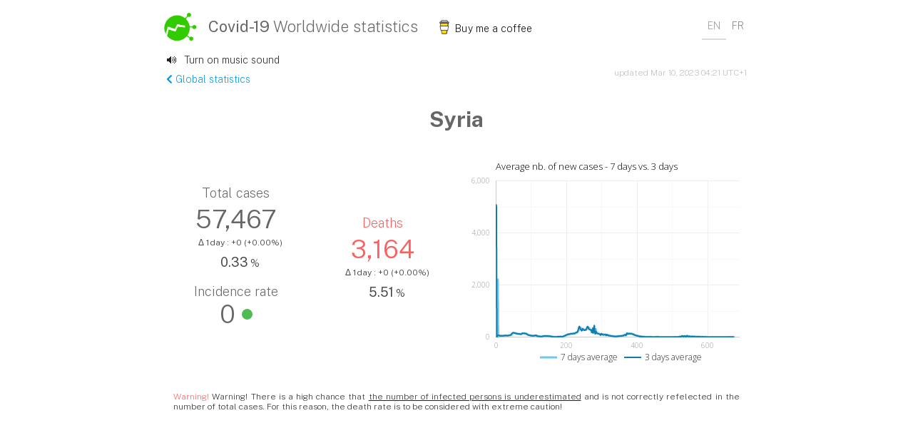

--- FILE ---
content_type: text/html; charset=UTF-8
request_url: https://covid-19-stats.info/country/Syria
body_size: 110284
content:

<!doctype html>
<html lang="en">
    <head>
        
<!-- Google Tag Manager -->
<script>(function(w,d,s,l,i){w[l]=w[l]||[];w[l].push({'gtm.start':
new Date().getTime(),event:'gtm.js'});var f=d.getElementsByTagName(s)[0],
j=d.createElement(s),dl=l!='dataLayer'?'&l='+l:'';j.async=true;j.src=
'https://www.googletagmanager.com/gtm.js?id='+i+dl;f.parentNode.insertBefore(j,f);
})(window,document,'script','dataLayer','GTM-P9LPS6D');</script>
<!-- End Google Tag Manager -->

        
<!-- Global site tag (gtag.js) - Google Analytics -->
        <script async src="https://www.googletagmanager.com/gtag/js?id=UA-161215782-1"></script>
        <script>
        window.dataLayer = window.dataLayer || [];
        function gtag(){dataLayer.push(arguments);}
        gtag('js', new Date());

        gtag('config', 'UA-161215782-1');
        </script>

        <script type="application/ld+json">
    {
      "@context": "https://schema.org",
      "@type": "SpecialAnnouncement",
      "name": "Syria Covid-19 statistics",
      "text": "Syria covid-19 statistics: 57467 cases, 3164 deaths",
      "datePosted": "2023-03-10T03:21:03",
      "dateModified": "2023-03-10T03:21:03",
      "datePublished": "2023-03-10T03:21:03",
      "category": "https://www.wikidata.org/wiki/Q81068910",
      "announcementLocation": {
        "@type": "CivicStructure",
        "address": {
          "@type": "PostalAddress",
          "addressCountry": "Syria"
        }
      }
    }
    </script>
        
<script async src="https://pagead2.googlesyndication.com/pagead/js/adsbygoogle.js?client=ca-pub-2682928935382603"
     crossorigin="anonymous"></script>

        <!-- page description -->
        <meta charset="utf-8">
        <meta name="viewport" content="width=device-width, initial-scale=1, shrink-to-fit=no">
        <meta name="description" content="Syria - daily covid19 statistics. Track daily evolutions related to the new coronavirus, graphs by population, confirmed cases and deaths" />
        <meta name="og:description" content="Syria - daily covid19 statistics. Track daily evolutions related to the new coronavirus, graphs by population, confirmed cases and deaths" />
        <meta name="keywords" content="Syria, covid-19 Syria, coronavirus, corona virus, statistics, tracking, data, daily statistics" />
        <meta name="author" itemprop="url" content="https://covid-19-stats.info">
        <meta property="og:title" content="Syria - today's covid-19 statistics - coronavirus map, stats, evolutions, graphs">
        <meta property="og:url" content="https://covid-19-stats.info/country/Syria">
        <link rel="canonical" href="https://covid-19-stats.info/country/Syria">
        
        <link rel="stylesheet" href="https://stackpath.bootstrapcdn.com/bootstrap/4.4.1/css/bootstrap.min.css" integrity="sha384-Vkoo8x4CGsO3+Hhxv8T/Q5PaXtkKtu6ug5TOeNV6gBiFeWPGFN9MuhOf23Q9Ifjh" crossorigin="anonymous" /> 
        <link rel="stylesheet" type="text/css" href="/css/style.css" />
        <link rel="stylesheet" href="/css/jquery.dataTables.min.css" />
        <link rel="stylesheet" href="/css/responsive.dataTables.css" />
        <link rel="stylesheet" href="/css/fixedHeader.dataTables.css" />
        
        <link rel="icon" type="image/png" href="/favicon.png" />
        <link rel="stylesheet" href="https://use.fontawesome.com/releases/v5.7.2/css/all.css" integrity="sha384-fnmOCqbTlWIlj8LyTjo7mOUStjsKC4pOpQbqyi7RrhN7udi9RwhKkMHpvLbHG9Sr" crossorigin="anonymous" > 
        <script src="https://code.jquery.com/jquery-3.3.1.min.js"></script>
        <script src="https://stackpath.bootstrapcdn.com/bootstrap/4.1.3/js/bootstrap.min.js" integrity="sha384-ChfqqxuZUCnJSK3+MXmPNIyE6ZbWh2IMqE241rYiqJxyMiZ6OW/JmZQ5stwEULTy" crossorigin="anonymous"></script>
        
        <script type="text/javascript" src="/js/jquery.dataTables.min.js" ></script>
        <script type="text/javascript" src="/js/dataTables.responsive.min.js"></script>
        <script type="text/javascript" src="/js/dataTables.fixedHeader.min.js"></script>
        <script type="text/javascript" src="https://www.gstatic.com/charts/loader.js"></script>
        <script type="text/javascript" src="/js/custom.js"></script>
        <script type="text/javascript">
            
    $(document).ready(function() {
        var t = $('#stats-table').DataTable( {
            fixedHeader: true,
            responsive: true,
            paging:   false,
            ordering: true,
            info:     true,
            order: [[ 3, 'desc' ]],
            formatNumber : function ( toFormat ) {
                return toFormat.toString().replace(
                  /\B(?=(\d{3})+(?!\d))/g, ','
                );
            },
            columnDefs: [
                { 'orderable': false, 'searchable': false, 'targets': 0 },
                { 'orderable': false, 'targets': 2 },
                { type: 'formatted-num' , targets: [ 1,3,4,5,6,7,8 ] },
                { orderSequence: [ 'desc', 'asc' ], targets: [ 1,3,4,5,6,7,8 ] }
            ]
        } );
        t.on( 'order.dt search.dt', function () {
            t.column(0, {search:'applied', order:'applied'}).nodes().each( function (cell, i) {
                cell.innerHTML = i+1;
            } );
        } ).draw();
    } );
    
            // Load the Visualization API and the corechart package.
    google.charts.load('current', {'packages':['corechart'], 'language': 'en'});
            
            
        </script>
        
    <script type="text/javascript">
    google.charts.setOnLoadCallback(drawLineCharttrendaveragescountry);
    function drawLineCharttrendaveragescountry() {
        var datatrendaveragescountry = new google.visualization.DataTable();datatrendaveragescountry.addColumn('number', 'Day');datatrendaveragescountry.addColumn('number', '7 days average');datatrendaveragescountry.addColumn('number', '3 days average');
        datatrendaveragescountry.addRows([[0, {v : 2020, f: '2020 on Feb 2, 2021'}, {v : 4714, f: '4714 on Feb 2, 2021'}],[1, {v : 2029, f: '2029 on Feb 3, 2021'}, {v : 4734, f: '4734 on Feb 3, 2021'}],[2, {v : 2038, f: '2038 on Feb 4, 2021'}, {v : 57, f: '57 on Feb 4, 2021'}],[3, {v : 2048, f: '2048 on Feb 5, 2021'}, {v : 65, f: '65 on Feb 5, 2021'}],[4, {v : 2058, f: '2058 on Feb 6, 2021'}, {v : 69, f: '69 on Feb 6, 2021'}],[5, {v : 2068, f: '2068 on Feb 7, 2021'}, {v : 70, f: '70 on Feb 7, 2021'}],[6, {v : 65, f: '65 on Feb 8, 2021'}, {v : 71, f: '71 on Feb 8, 2021'}],[7, {v : 67, f: '67 on Feb 9, 2021'}, {v : 68, f: '68 on Feb 9, 2021'}],[8, {v : 67, f: '67 on Feb 10, 2021'}, {v : 64, f: '64 on Feb 10, 2021'}],[9, {v : 65, f: '65 on Feb 11, 2021'}, {v : 58, f: '58 on Feb 11, 2021'}],[10, {v : 61, f: '61 on Feb 12, 2021'}, {v : 51, f: '51 on Feb 12, 2021'}],[11, {v : 59, f: '59 on Feb 13, 2021'}, {v : 51, f: '51 on Feb 13, 2021'}],[12, {v : 55, f: '55 on Feb 14, 2021'}, {v : 46, f: '46 on Feb 14, 2021'}],[13, {v : 51, f: '51 on Feb 15, 2021'}, {v : 47, f: '47 on Feb 15, 2021'}],[14, {v : 49, f: '49 on Feb 16, 2021'}, {v : 44, f: '44 on Feb 16, 2021'}],[15, {v : 48, f: '48 on Feb 17, 2021'}, {v : 46, f: '46 on Feb 17, 2021'}],[16, {v : 46, f: '46 on Feb 18, 2021'}, {v : 46, f: '46 on Feb 18, 2021'}],[17, {v : 47, f: '47 on Feb 19, 2021'}, {v : 48, f: '48 on Feb 19, 2021'}],[18, {v : 46, f: '46 on Feb 20, 2021'}, {v : 47, f: '47 on Feb 20, 2021'}],[19, {v : 45, f: '45 on Feb 21, 2021'}, {v : 45, f: '45 on Feb 21, 2021'}],[20, {v : 46, f: '46 on Feb 22, 2021'}, {v : 45, f: '45 on Feb 22, 2021'}],[21, {v : 47, f: '47 on Feb 23, 2021'}, {v : 46, f: '46 on Feb 23, 2021'}],[22, {v : 49, f: '49 on Feb 24, 2021'}, {v : 55, f: '55 on Feb 24, 2021'}],[23, {v : 51, f: '51 on Feb 25, 2021'}, {v : 58, f: '58 on Feb 25, 2021'}],[24, {v : 53, f: '53 on Feb 26, 2021'}, {v : 62, f: '62 on Feb 26, 2021'}],[25, {v : 56, f: '56 on Feb 27, 2021'}, {v : 63, f: '63 on Feb 27, 2021'}],[26, {v : 58, f: '58 on Feb 28, 2021'}, {v : 61, f: '61 on Feb 28, 2021'}],[27, {v : 59, f: '59 on Mar 1, 2021'}, {v : 58, f: '58 on Mar 1, 2021'}],[28, {v : 59, f: '59 on Mar 2, 2021'}, {v : 54, f: '54 on Mar 2, 2021'}],[29, {v : 59, f: '59 on Mar 3, 2021'}, {v : 55, f: '55 on Mar 3, 2021'}],[30, {v : 59, f: '59 on Mar 4, 2021'}, {v : 58, f: '58 on Mar 4, 2021'}],[31, {v : 58, f: '58 on Mar 5, 2021'}, {v : 58, f: '58 on Mar 5, 2021'}],[32, {v : 56, f: '56 on Mar 6, 2021'}, {v : 57, f: '57 on Mar 6, 2021'}],[33, {v : 56, f: '56 on Mar 7, 2021'}, {v : 55, f: '55 on Mar 7, 2021'}],[34, {v : 57, f: '57 on Mar 8, 2021'}, {v : 57, f: '57 on Mar 8, 2021'}],[35, {v : 60, f: '60 on Mar 9, 2021'}, {v : 64, f: '64 on Mar 9, 2021'}],[36, {v : 62, f: '62 on Mar 10, 2021'}, {v : 69, f: '69 on Mar 10, 2021'}],[37, {v : 63, f: '63 on Mar 11, 2021'}, {v : 72, f: '72 on Mar 11, 2021'}],[38, {v : 65, f: '65 on Mar 12, 2021'}, {v : 70, f: '70 on Mar 12, 2021'}],[39, {v : 68, f: '68 on Mar 13, 2021'}, {v : 71, f: '71 on Mar 13, 2021'}],[40, {v : 71, f: '71 on Mar 14, 2021'}, {v : 74, f: '74 on Mar 14, 2021'}],[41, {v : 73, f: '73 on Mar 15, 2021'}, {v : 76, f: '76 on Mar 15, 2021'}],[42, {v : 77, f: '77 on Mar 16, 2021'}, {v : 85, f: '85 on Mar 16, 2021'}],[43, {v : 84, f: '84 on Mar 17, 2021'}, {v : 99, f: '99 on Mar 17, 2021'}],[44, {v : 95, f: '95 on Mar 18, 2021'}, {v : 123, f: '123 on Mar 18, 2021'}],[45, {v : 107, f: '107 on Mar 19, 2021'}, {v : 140, f: '140 on Mar 19, 2021'}],[46, {v : 120, f: '120 on Mar 20, 2021'}, {v : 155, f: '155 on Mar 20, 2021'}],[47, {v : 133, f: '133 on Mar 21, 2021'}, {v : 162, f: '162 on Mar 21, 2021'}],[48, {v : 147, f: '147 on Mar 22, 2021'}, {v : 169, f: '169 on Mar 22, 2021'}],[49, {v : 155, f: '155 on Mar 23, 2021'}, {v : 168, f: '168 on Mar 23, 2021'}],[50, {v : 160, f: '160 on Mar 24, 2021'}, {v : 162, f: '162 on Mar 24, 2021'}],[51, {v : 160, f: '160 on Mar 25, 2021'}, {v : 154, f: '154 on Mar 25, 2021'}],[52, {v : 161, f: '161 on Mar 26, 2021'}, {v : 153, f: '153 on Mar 26, 2021'}],[53, {v : 159, f: '159 on Mar 27, 2021'}, {v : 153, f: '153 on Mar 27, 2021'}],[54, {v : 155, f: '155 on Mar 28, 2021'}, {v : 151, f: '151 on Mar 28, 2021'}],[55, {v : 151, f: '151 on Mar 29, 2021'}, {v : 146, f: '146 on Mar 29, 2021'}],[56, {v : 147, f: '147 on Mar 30, 2021'}, {v : 140, f: '140 on Mar 30, 2021'}],[57, {v : 145, f: '145 on Mar 31, 2021'}, {v : 137, f: '137 on Mar 31, 2021'}],[58, {v : 142, f: '142 on Apr 1, 2021'}, {v : 134, f: '134 on Apr 1, 2021'}],[59, {v : 138, f: '138 on Apr 2, 2021'}, {v : 130, f: '130 on Apr 2, 2021'}],[60, {v : 133, f: '133 on Apr 3, 2021'}, {v : 125, f: '125 on Apr 3, 2021'}],[61, {v : 129, f: '129 on Apr 4, 2021'}, {v : 122, f: '122 on Apr 4, 2021'}],[62, {v : 127, f: '127 on Apr 5, 2021'}, {v : 121, f: '121 on Apr 5, 2021'}],[63, {v : 124, f: '124 on Apr 6, 2021'}, {v : 119, f: '119 on Apr 6, 2021'}],[64, {v : 122, f: '122 on Apr 7, 2021'}, {v : 119, f: '119 on Apr 7, 2021'}],[65, {v : 121, f: '121 on Apr 8, 2021'}, {v : 119, f: '119 on Apr 8, 2021'}],[66, {v : 121, f: '121 on Apr 9, 2021'}, {v : 122, f: '122 on Apr 9, 2021'}],[67, {v : 119, f: '119 on Apr 10, 2021'}, {v : 119, f: '119 on Apr 10, 2021'}],[68, {v : 117, f: '117 on Apr 11, 2021'}, {v : 114, f: '114 on Apr 11, 2021'}],[69, {v : 115, f: '115 on Apr 12, 2021'}, {v : 108, f: '108 on Apr 12, 2021'}],[70, {v : 113, f: '113 on Apr 13, 2021'}, {v : 106, f: '106 on Apr 13, 2021'}],[71, {v : 113, f: '113 on Apr 14, 2021'}, {v : 110, f: '110 on Apr 14, 2021'}],[72, {v : 119, f: '119 on Apr 15, 2021'}, {v : 127, f: '127 on Apr 15, 2021'}],[73, {v : 121, f: '121 on Apr 16, 2021'}, {v : 140, f: '140 on Apr 16, 2021'}],[74, {v : 127, f: '127 on Apr 17, 2021'}, {v : 150, f: '150 on Apr 17, 2021'}],[75, {v : 131, f: '131 on Apr 18, 2021'}, {v : 143, f: '143 on Apr 18, 2021'}],[76, {v : 135, f: '135 on Apr 19, 2021'}, {v : 141, f: '141 on Apr 19, 2021'}],[77, {v : 143, f: '143 on Apr 20, 2021'}, {v : 143, f: '143 on Apr 20, 2021'}],[78, {v : 147, f: '147 on Apr 21, 2021'}, {v : 147, f: '147 on Apr 21, 2021'}],[79, {v : 145, f: '145 on Apr 22, 2021'}, {v : 149, f: '149 on Apr 22, 2021'}],[80, {v : 144, f: '144 on Apr 23, 2021'}, {v : 144, f: '144 on Apr 23, 2021'}],[81, {v : 142, f: '142 on Apr 24, 2021'}, {v : 138, f: '138 on Apr 24, 2021'}],[82, {v : 142, f: '142 on Apr 25, 2021'}, {v : 137, f: '137 on Apr 25, 2021'}],[83, {v : 141, f: '141 on Apr 26, 2021'}, {v : 134, f: '134 on Apr 26, 2021'}],[84, {v : 137, f: '137 on Apr 27, 2021'}, {v : 130, f: '130 on Apr 27, 2021'}],[85, {v : 133, f: '133 on Apr 28, 2021'}, {v : 126, f: '126 on Apr 28, 2021'}],[86, {v : 129, f: '129 on Apr 29, 2021'}, {v : 122, f: '122 on Apr 29, 2021'}],[87, {v : 124, f: '124 on Apr 30, 2021'}, {v : 115, f: '115 on Apr 30, 2021'}],[88, {v : 117, f: '117 on May 1, 2021'}, {v : 102, f: '102 on May 1, 2021'}],[89, {v : 109, f: '109 on May 2, 2021'}, {v : 89, f: '89 on May 2, 2021'}],[90, {v : 102, f: '102 on May 3, 2021'}, {v : 81, f: '81 on May 3, 2021'}],[91, {v : 95, f: '95 on May 4, 2021'}, {v : 78, f: '78 on May 4, 2021'}],[92, {v : 87, f: '87 on May 5, 2021'}, {v : 74, f: '74 on May 5, 2021'}],[93, {v : 80, f: '80 on May 6, 2021'}, {v : 71, f: '71 on May 6, 2021'}],[94, {v : 75, f: '75 on May 7, 2021'}, {v : 68, f: '68 on May 7, 2021'}],[95, {v : 72, f: '72 on May 8, 2021'}, {v : 66, f: '66 on May 8, 2021'}],[96, {v : 69, f: '69 on May 9, 2021'}, {v : 63, f: '63 on May 9, 2021'}],[97, {v : 66, f: '66 on May 10, 2021'}, {v : 61, f: '61 on May 10, 2021'}],[98, {v : 63, f: '63 on May 11, 2021'}, {v : 57, f: '57 on May 11, 2021'}],[99, {v : 60, f: '60 on May 12, 2021'}, {v : 55, f: '55 on May 12, 2021'}],[100, {v : 58, f: '58 on May 13, 2021'}, {v : 52, f: '52 on May 13, 2021'}],[101, {v : 56, f: '56 on May 14, 2021'}, {v : 52, f: '52 on May 14, 2021'}],[102, {v : 53, f: '53 on May 15, 2021'}, {v : 50, f: '50 on May 15, 2021'}],[103, {v : 51, f: '51 on May 16, 2021'}, {v : 48, f: '48 on May 16, 2021'}],[104, {v : 50, f: '50 on May 17, 2021'}, {v : 48, f: '48 on May 17, 2021'}],[105, {v : 49, f: '49 on May 18, 2021'}, {v : 46, f: '46 on May 18, 2021'}],[106, {v : 49, f: '49 on May 19, 2021'}, {v : 49, f: '49 on May 19, 2021'}],[107, {v : 49, f: '49 on May 20, 2021'}, {v : 50, f: '50 on May 20, 2021'}],[108, {v : 50, f: '50 on May 21, 2021'}, {v : 55, f: '55 on May 21, 2021'}],[109, {v : 51, f: '51 on May 22, 2021'}, {v : 56, f: '56 on May 22, 2021'}],[110, {v : 54, f: '54 on May 23, 2021'}, {v : 59, f: '59 on May 23, 2021'}],[111, {v : 57, f: '57 on May 24, 2021'}, {v : 64, f: '64 on May 24, 2021'}],[112, {v : 60, f: '60 on May 25, 2021'}, {v : 67, f: '67 on May 25, 2021'}],[113, {v : 62, f: '62 on May 26, 2021'}, {v : 66, f: '66 on May 26, 2021'}],[114, {v : 61, f: '61 on May 27, 2021'}, {v : 59, f: '59 on May 27, 2021'}],[115, {v : 59, f: '59 on May 28, 2021'}, {v : 53, f: '53 on May 28, 2021'}],[116, {v : 55, f: '55 on May 29, 2021'}, {v : 42, f: '42 on May 29, 2021'}],[117, {v : 50, f: '50 on May 30, 2021'}, {v : 34, f: '34 on May 30, 2021'}],[118, {v : 44, f: '44 on May 31, 2021'}, {v : 28, f: '28 on May 31, 2021'}],[119, {v : 40, f: '40 on Jun 1, 2021'}, {v : 30, f: '30 on Jun 1, 2021'}],[120, {v : 35, f: '35 on Jun 2, 2021'}, {v : 31, f: '31 on Jun 2, 2021'}],[121, {v : 32, f: '32 on Jun 3, 2021'}, {v : 32, f: '32 on Jun 3, 2021'}],[122, {v : 30, f: '30 on Jun 4, 2021'}, {v : 30, f: '30 on Jun 4, 2021'}],[123, {v : 28, f: '28 on Jun 5, 2021'}, {v : 27, f: '27 on Jun 5, 2021'}],[124, {v : 27, f: '27 on Jun 6, 2021'}, {v : 23, f: '23 on Jun 6, 2021'}],[125, {v : 26, f: '26 on Jun 7, 2021'}, {v : 20, f: '20 on Jun 7, 2021'}],[126, {v : 24, f: '24 on Jun 8, 2021'}, {v : 20, f: '20 on Jun 8, 2021'}],[127, {v : 23, f: '23 on Jun 9, 2021'}, {v : 21, f: '21 on Jun 9, 2021'}],[128, {v : 22, f: '22 on Jun 10, 2021'}, {v : 21, f: '21 on Jun 10, 2021'}],[129, {v : 21, f: '21 on Jun 11, 2021'}, {v : 22, f: '22 on Jun 11, 2021'}],[130, {v : 21, f: '21 on Jun 12, 2021'}, {v : 22, f: '22 on Jun 12, 2021'}],[131, {v : 22, f: '22 on Jun 13, 2021'}, {v : 24, f: '24 on Jun 13, 2021'}],[132, {v : 26, f: '26 on Jun 14, 2021'}, {v : 31, f: '31 on Jun 14, 2021'}],[133, {v : 29, f: '29 on Jun 15, 2021'}, {v : 38, f: '38 on Jun 15, 2021'}],[134, {v : 32, f: '32 on Jun 16, 2021'}, {v : 44, f: '44 on Jun 16, 2021'}],[135, {v : 35, f: '35 on Jun 17, 2021'}, {v : 44, f: '44 on Jun 17, 2021'}],[136, {v : 38, f: '38 on Jun 18, 2021'}, {v : 44, f: '44 on Jun 18, 2021'}],[137, {v : 41, f: '41 on Jun 19, 2021'}, {v : 43, f: '43 on Jun 19, 2021'}],[138, {v : 43, f: '43 on Jun 20, 2021'}, {v : 42, f: '42 on Jun 20, 2021'}],[139, {v : 43, f: '43 on Jun 21, 2021'}, {v : 41, f: '41 on Jun 21, 2021'}],[140, {v : 43, f: '43 on Jun 22, 2021'}, {v : 43, f: '43 on Jun 22, 2021'}],[141, {v : 43, f: '43 on Jun 23, 2021'}, {v : 43, f: '43 on Jun 23, 2021'}],[142, {v : 42, f: '42 on Jun 24, 2021'}, {v : 43, f: '43 on Jun 24, 2021'}],[143, {v : 42, f: '42 on Jun 25, 2021'}, {v : 41, f: '41 on Jun 25, 2021'}],[144, {v : 41, f: '41 on Jun 26, 2021'}, {v : 39, f: '39 on Jun 26, 2021'}],[145, {v : 41, f: '41 on Jun 27, 2021'}, {v : 39, f: '39 on Jun 27, 2021'}],[146, {v : 41, f: '41 on Jun 28, 2021'}, {v : 38, f: '38 on Jun 28, 2021'}],[147, {v : 39, f: '39 on Jun 29, 2021'}, {v : 38, f: '38 on Jun 29, 2021'}],[148, {v : 38, f: '38 on Jun 30, 2021'}, {v : 37, f: '37 on Jun 30, 2021'}],[149, {v : 38, f: '38 on Jul 1, 2021'}, {v : 36, f: '36 on Jul 1, 2021'}],[150, {v : 37, f: '37 on Jul 2, 2021'}, {v : 36, f: '36 on Jul 2, 2021'}],[151, {v : 36, f: '36 on Jul 3, 2021'}, {v : 35, f: '35 on Jul 3, 2021'}],[152, {v : 36, f: '36 on Jul 4, 2021'}, {v : 34, f: '34 on Jul 4, 2021'}],[153, {v : 35, f: '35 on Jul 5, 2021'}, {v : 33, f: '33 on Jul 5, 2021'}],[154, {v : 33, f: '33 on Jul 6, 2021'}, {v : 31, f: '31 on Jul 6, 2021'}],[155, {v : 31, f: '31 on Jul 7, 2021'}, {v : 27, f: '27 on Jul 7, 2021'}],[156, {v : 29, f: '29 on Jul 8, 2021'}, {v : 22, f: '22 on Jul 8, 2021'}],[157, {v : 26, f: '26 on Jul 9, 2021'}, {v : 18, f: '18 on Jul 9, 2021'}],[158, {v : 21, f: '21 on Jul 10, 2021'}, {v : 10, f: '10 on Jul 10, 2021'}],[159, {v : 19, f: '19 on Jul 11, 2021'}, {v : 11, f: '11 on Jul 11, 2021'}],[160, {v : 16, f: '16 on Jul 12, 2021'}, {v : 10, f: '10 on Jul 12, 2021'}],[161, {v : 13, f: '13 on Jul 13, 2021'}, {v : 12, f: '12 on Jul 13, 2021'}],[162, {v : 10, f: '10 on Jul 14, 2021'}, {v : 7, f: '7 on Jul 14, 2021'}],[163, {v : 9, f: '9 on Jul 15, 2021'}, {v : 6, f: '6 on Jul 15, 2021'}],[164, {v : 8, f: '8 on Jul 16, 2021'}, {v : 7, f: '7 on Jul 16, 2021'}],[165, {v : 9, f: '9 on Jul 17, 2021'}, {v : 7, f: '7 on Jul 17, 2021'}],[166, {v : 7, f: '7 on Jul 18, 2021'}, {v : 7, f: '7 on Jul 18, 2021'}],[167, {v : 6, f: '6 on Jul 19, 2021'}, {v : 6, f: '6 on Jul 19, 2021'}],[168, {v : 6, f: '6 on Jul 20, 2021'}, {v : 6, f: '6 on Jul 20, 2021'}],[169, {v : 6, f: '6 on Jul 21, 2021'}, {v : 5, f: '5 on Jul 21, 2021'}],[170, {v : 6, f: '6 on Jul 22, 2021'}, {v : 4, f: '4 on Jul 22, 2021'}],[171, {v : 5, f: '5 on Jul 23, 2021'}, {v : 3, f: '3 on Jul 23, 2021'}],[172, {v : 5, f: '5 on Jul 24, 2021'}, {v : 5, f: '5 on Jul 24, 2021'}],[173, {v : 6, f: '6 on Jul 25, 2021'}, {v : 8, f: '8 on Jul 25, 2021'}],[174, {v : 7, f: '7 on Jul 26, 2021'}, {v : 13, f: '13 on Jul 26, 2021'}],[175, {v : 9, f: '9 on Jul 27, 2021'}, {v : 15, f: '15 on Jul 27, 2021'}],[176, {v : 12, f: '12 on Jul 28, 2021'}, {v : 18, f: '18 on Jul 28, 2021'}],[177, {v : 13, f: '13 on Jul 29, 2021'}, {v : 17, f: '17 on Jul 29, 2021'}],[178, {v : 14, f: '14 on Jul 30, 2021'}, {v : 14, f: '14 on Jul 30, 2021'}],[179, {v : 14, f: '14 on Jul 31, 2021'}, {v : 11, f: '11 on Jul 31, 2021'}],[180, {v : 15, f: '15 on Aug 1, 2021'}, {v : 14, f: '14 on Aug 1, 2021'}],[181, {v : 16, f: '16 on Aug 2, 2021'}, {v : 17, f: '17 on Aug 2, 2021'}],[182, {v : 16, f: '16 on Aug 3, 2021'}, {v : 21, f: '21 on Aug 3, 2021'}],[183, {v : 16, f: '16 on Aug 4, 2021'}, {v : 20, f: '20 on Aug 4, 2021'}],[184, {v : 17, f: '17 on Aug 5, 2021'}, {v : 18, f: '18 on Aug 5, 2021'}],[185, {v : 17, f: '17 on Aug 6, 2021'}, {v : 15, f: '15 on Aug 6, 2021'}],[186, {v : 17, f: '17 on Aug 7, 2021'}, {v : 12, f: '12 on Aug 7, 2021'}],[187, {v : 16, f: '16 on Aug 8, 2021'}, {v : 13, f: '13 on Aug 8, 2021'}],[188, {v : 16, f: '16 on Aug 9, 2021'}, {v : 15, f: '15 on Aug 9, 2021'}],[189, {v : 16, f: '16 on Aug 10, 2021'}, {v : 18, f: '18 on Aug 10, 2021'}],[190, {v : 17, f: '17 on Aug 11, 2021'}, {v : 23, f: '23 on Aug 11, 2021'}],[191, {v : 21, f: '21 on Aug 12, 2021'}, {v : 30, f: '30 on Aug 12, 2021'}],[192, {v : 25, f: '25 on Aug 13, 2021'}, {v : 37, f: '37 on Aug 13, 2021'}],[193, {v : 30, f: '30 on Aug 14, 2021'}, {v : 42, f: '42 on Aug 14, 2021'}],[194, {v : 35, f: '35 on Aug 15, 2021'}, {v : 46, f: '46 on Aug 15, 2021'}],[195, {v : 42, f: '42 on Aug 16, 2021'}, {v : 54, f: '54 on Aug 16, 2021'}],[196, {v : 49, f: '49 on Aug 17, 2021'}, {v : 62, f: '62 on Aug 17, 2021'}],[197, {v : 56, f: '56 on Aug 18, 2021'}, {v : 71, f: '71 on Aug 18, 2021'}],[198, {v : 61, f: '61 on Aug 19, 2021'}, {v : 75, f: '75 on Aug 19, 2021'}],[199, {v : 67, f: '67 on Aug 20, 2021'}, {v : 80, f: '80 on Aug 20, 2021'}],[200, {v : 72, f: '72 on Aug 21, 2021'}, {v : 82, f: '82 on Aug 21, 2021'}],[201, {v : 80, f: '80 on Aug 22, 2021'}, {v : 89, f: '89 on Aug 22, 2021'}],[202, {v : 85, f: '85 on Aug 23, 2021'}, {v : 95, f: '95 on Aug 23, 2021'}],[203, {v : 91, f: '91 on Aug 24, 2021'}, {v : 105, f: '105 on Aug 24, 2021'}],[204, {v : 95, f: '95 on Aug 25, 2021'}, {v : 107, f: '107 on Aug 25, 2021'}],[205, {v : 99, f: '99 on Aug 26, 2021'}, {v : 107, f: '107 on Aug 26, 2021'}],[206, {v : 102, f: '102 on Aug 27, 2021'}, {v : 107, f: '107 on Aug 27, 2021'}],[207, {v : 106, f: '106 on Aug 28, 2021'}, {v : 106, f: '106 on Aug 28, 2021'}],[208, {v : 108, f: '108 on Aug 29, 2021'}, {v : 110, f: '110 on Aug 29, 2021'}],[209, {v : 111, f: '111 on Aug 30, 2021'}, {v : 114, f: '114 on Aug 30, 2021'}],[210, {v : 114, f: '114 on Aug 31, 2021'}, {v : 125, f: '125 on Aug 31, 2021'}],[211, {v : 118, f: '118 on Sep 1, 2021'}, {v : 130, f: '130 on Sep 1, 2021'}],[212, {v : 121, f: '121 on Sep 2, 2021'}, {v : 132, f: '132 on Sep 2, 2021'}],[213, {v : 124, f: '124 on Sep 3, 2021'}, {v : 129, f: '129 on Sep 3, 2021'}],[214, {v : 126, f: '126 on Sep 4, 2021'}, {v : 126, f: '126 on Sep 4, 2021'}],[215, {v : 127, f: '127 on Sep 5, 2021'}, {v : 123, f: '123 on Sep 5, 2021'}],[216, {v : 128, f: '128 on Sep 6, 2021'}, {v : 125, f: '125 on Sep 6, 2021'}],[217, {v : 128, f: '128 on Sep 7, 2021'}, {v : 130, f: '130 on Sep 7, 2021'}],[218, {v : 130, f: '130 on Sep 8, 2021'}, {v : 136, f: '136 on Sep 8, 2021'}],[219, {v : 130, f: '130 on Sep 9, 2021'}, {v : 136, f: '136 on Sep 9, 2021'}],[220, {v : 131, f: '131 on Sep 10, 2021'}, {v : 136, f: '136 on Sep 10, 2021'}],[221, {v : 134, f: '134 on Sep 11, 2021'}, {v : 135, f: '135 on Sep 11, 2021'}],[222, {v : 136, f: '136 on Sep 12, 2021'}, {v : 137, f: '137 on Sep 12, 2021'}],[223, {v : 139, f: '139 on Sep 13, 2021'}, {v : 142, f: '142 on Sep 13, 2021'}],[224, {v : 142, f: '142 on Sep 14, 2021'}, {v : 149, f: '149 on Sep 14, 2021'}],[225, {v : 146, f: '146 on Sep 15, 2021'}, {v : 159, f: '159 on Sep 15, 2021'}],[226, {v : 152, f: '152 on Sep 16, 2021'}, {v : 168, f: '168 on Sep 16, 2021'}],[227, {v : 159, f: '159 on Sep 17, 2021'}, {v : 177, f: '177 on Sep 17, 2021'}],[228, {v : 166, f: '166 on Sep 18, 2021'}, {v : 182, f: '182 on Sep 18, 2021'}],[229, {v : 173, f: '173 on Sep 19, 2021'}, {v : 185, f: '185 on Sep 19, 2021'}],[230, {v : 181, f: '181 on Sep 20, 2021'}, {v : 192, f: '192 on Sep 20, 2021'}],[231, {v : 192, f: '192 on Sep 21, 2021'}, {v : 210, f: '210 on Sep 21, 2021'}],[232, {v : 207, f: '207 on Sep 22, 2021'}, {v : 239, f: '239 on Sep 22, 2021'}],[233, {v : 227, f: '227 on Sep 23, 2021'}, {v : 276, f: '276 on Sep 23, 2021'}],[234, {v : 257, f: '257 on Sep 24, 2021'}, {v : 330, f: '330 on Sep 24, 2021'}],[235, {v : 294, f: '294 on Sep 25, 2021'}, {v : 385, f: '385 on Sep 25, 2021'}],[236, {v : 323, f: '323 on Sep 26, 2021'}, {v : 411, f: '411 on Sep 26, 2021'}],[237, {v : 344, f: '344 on Sep 27, 2021'}, {v : 395, f: '395 on Sep 27, 2021'}],[238, {v : 356, f: '356 on Sep 28, 2021'}, {v : 353, f: '353 on Sep 28, 2021'}],[239, {v : 358, f: '358 on Sep 29, 2021'}, {v : 320, f: '320 on Sep 29, 2021'}],[240, {v : 352, f: '352 on Sep 30, 2021'}, {v : 294, f: '294 on Sep 30, 2021'}],[241, {v : 332, f: '332 on Oct 1, 2021'}, {v : 273, f: '273 on Oct 1, 2021'}],[242, {v : 302, f: '302 on Oct 2, 2021'}, {v : 254, f: '254 on Oct 2, 2021'}],[243, {v : 278, f: '278 on Oct 3, 2021'}, {v : 238, f: '238 on Oct 3, 2021'}],[244, {v : 278, f: '278 on Oct 4, 2021'}, {v : 269, f: '269 on Oct 4, 2021'}],[245, {v : 281, f: '281 on Oct 5, 2021'}, {v : 304, f: '304 on Oct 5, 2021'}],[246, {v : 281, f: '281 on Oct 6, 2021'}, {v : 326, f: '326 on Oct 6, 2021'}],[247, {v : 279, f: '279 on Oct 7, 2021'}, {v : 298, f: '298 on Oct 7, 2021'}],[248, {v : 285, f: '285 on Oct 8, 2021'}, {v : 281, f: '281 on Oct 8, 2021'}],[249, {v : 288, f: '288 on Oct 9, 2021'}, {v : 272, f: '272 on Oct 9, 2021'}],[250, {v : 290, f: '290 on Oct 10, 2021'}, {v : 264, f: '264 on Oct 10, 2021'}],[251, {v : 280, f: '280 on Oct 11, 2021'}, {v : 259, f: '259 on Oct 11, 2021'}],[252, {v : 271, f: '271 on Oct 12, 2021'}, {v : 265, f: '265 on Oct 12, 2021'}],[253, {v : 271, f: '271 on Oct 13, 2021'}, {v : 280, f: '280 on Oct 13, 2021'}],[254, {v : 272, f: '272 on Oct 14, 2021'}, {v : 279, f: '279 on Oct 14, 2021'}],[255, {v : 273, f: '273 on Oct 15, 2021'}, {v : 285, f: '285 on Oct 15, 2021'}],[256, {v : 285, f: '285 on Oct 16, 2021'}, {v : 304, f: '304 on Oct 16, 2021'}],[257, {v : 305, f: '305 on Oct 17, 2021'}, {v : 340, f: '340 on Oct 17, 2021'}],[258, {v : 323, f: '323 on Oct 18, 2021'}, {v : 374, f: '374 on Oct 18, 2021'}],[259, {v : 342, f: '342 on Oct 19, 2021'}, {v : 399, f: '399 on Oct 19, 2021'}],[260, {v : 357, f: '357 on Oct 20, 2021'}, {v : 403, f: '403 on Oct 20, 2021'}],[261, {v : 366, f: '366 on Oct 21, 2021'}, {v : 381, f: '381 on Oct 21, 2021'}],[262, {v : 365, f: '365 on Oct 22, 2021'}, {v : 340, f: '340 on Oct 22, 2021'}],[263, {v : 360, f: '360 on Oct 23, 2021'}, {v : 309, f: '309 on Oct 23, 2021'}],[264, {v : 347, f: '347 on Oct 24, 2021'}, {v : 295, f: '295 on Oct 24, 2021'}],[265, {v : 330, f: '330 on Oct 25, 2021'}, {v : 292, f: '292 on Oct 25, 2021'}],[266, {v : 311, f: '311 on Oct 26, 2021'}, {v : 285, f: '285 on Oct 26, 2021'}],[267, {v : 294, f: '294 on Oct 27, 2021'}, {v : 279, f: '279 on Oct 27, 2021'}],[268, {v : 284, f: '284 on Oct 28, 2021'}, {v : 274, f: '274 on Oct 28, 2021'}],[269, {v : 281, f: '281 on Oct 29, 2021'}, {v : 270, f: '270 on Oct 29, 2021'}],[270, {v : 275, f: '275 on Oct 30, 2021'}, {v : 265, f: '265 on Oct 30, 2021'}],[271, {v : 233, f: '233 on Oct 31, 2021'}, {v : 175, f: '175 on Oct 31, 2021'}],[272, {v : 267, f: '267 on Nov 1, 2021'}, {v : 260, f: '260 on Nov 1, 2021'}],[273, {v : 227, f: '227 on Nov 2, 2021'}, {v : 173, f: '173 on Nov 2, 2021'}],[274, {v : 263, f: '263 on Nov 3, 2021'}, {v : 348, f: '348 on Nov 3, 2021'}],[275, {v : 224, f: '224 on Nov 4, 2021'}, {v : 175, f: '175 on Nov 4, 2021'}],[276, {v : 186, f: '186 on Nov 5, 2021'}, {v : 175, f: '175 on Nov 5, 2021'}],[277, {v : 204, f: '204 on Nov 8, 2021'}, {v : 302, f: '302 on Nov 8, 2021'}],[278, {v : 257, f: '257 on Nov 9, 2021'}, {v : 426, f: '426 on Nov 9, 2021'}],[279, {v : 182, f: '182 on Nov 10, 2021'}, {v : 426, f: '426 on Nov 10, 2021'}],[280, {v : 233, f: '233 on Nov 11, 2021'}, {v : 241, f: '241 on Nov 11, 2021'}],[281, {v : 233, f: '233 on Nov 12, 2021'}, {v : 117, f: '117 on Nov 12, 2021'}],[282, {v : 277, f: '277 on Nov 13, 2021'}, {v : 221, f: '221 on Nov 13, 2021'}],[283, {v : 298, f: '298 on Nov 14, 2021'}, {v : 152, f: '152 on Nov 14, 2021'}],[284, {v : 189, f: '189 on Nov 15, 2021'}, {v : 200, f: '200 on Nov 15, 2021'}],[285, {v : 157, f: '157 on Nov 16, 2021'}, {v : 145, f: '145 on Nov 16, 2021'}],[286, {v : 176, f: '176 on Nov 17, 2021'}, {v : 143, f: '143 on Nov 17, 2021'}],[287, {v : 145, f: '145 on Nov 18, 2021'}, {v : 139, f: '139 on Nov 18, 2021'}],[288, {v : 164, f: '164 on Nov 19, 2021'}, {v : 134, f: '134 on Nov 19, 2021'}],[289, {v : 137, f: '137 on Nov 20, 2021'}, {v : 129, f: '129 on Nov 20, 2021'}],[290, {v : 134, f: '134 on Nov 21, 2021'}, {v : 125, f: '125 on Nov 21, 2021'}],[291, {v : 130, f: '130 on Nov 22, 2021'}, {v : 122, f: '122 on Nov 22, 2021'}],[292, {v : 126, f: '126 on Nov 23, 2021'}, {v : 119, f: '119 on Nov 23, 2021'}],[293, {v : 122, f: '122 on Nov 24, 2021'}, {v : 115, f: '115 on Nov 24, 2021'}],[294, {v : 118, f: '118 on Nov 25, 2021'}, {v : 111, f: '111 on Nov 25, 2021'}],[295, {v : 114, f: '114 on Nov 26, 2021'}, {v : 105, f: '105 on Nov 26, 2021'}],[296, {v : 96, f: '96 on Nov 27, 2021'}, {v : 69, f: '69 on Nov 27, 2021'}],[297, {v : 108, f: '108 on Nov 28, 2021'}, {v : 100, f: '100 on Nov 28, 2021'}],[298, {v : 105, f: '105 on Nov 29, 2021'}, {v : 101, f: '101 on Nov 29, 2021'}],[299, {v : 103, f: '103 on Nov 30, 2021'}, {v : 135, f: '135 on Nov 30, 2021'}],[300, {v : 101, f: '101 on Dec 1, 2021'}, {v : 101, f: '101 on Dec 1, 2021'}],[301, {v : 99, f: '99 on Dec 2, 2021'}, {v : 96, f: '96 on Dec 2, 2021'}],[302, {v : 98, f: '98 on Dec 3, 2021'}, {v : 94, f: '94 on Dec 3, 2021'}],[303, {v : 111, f: '111 on Dec 4, 2021'}, {v : 90, f: '90 on Dec 4, 2021'}],[304, {v : 93, f: '93 on Dec 5, 2021'}, {v : 87, f: '87 on Dec 5, 2021'}],[305, {v : 92, f: '92 on Dec 6, 2021'}, {v : 86, f: '86 on Dec 6, 2021'}],[306, {v : 90, f: '90 on Dec 7, 2021'}, {v : 88, f: '88 on Dec 7, 2021'}],[307, {v : 91, f: '91 on Dec 8, 2021'}, {v : 94, f: '94 on Dec 8, 2021'}],[308, {v : 93, f: '93 on Dec 9, 2021'}, {v : 100, f: '100 on Dec 9, 2021'}],[309, {v : 93, f: '93 on Dec 10, 2021'}, {v : 100, f: '100 on Dec 10, 2021'}],[310, {v : 93, f: '93 on Dec 11, 2021'}, {v : 96, f: '96 on Dec 11, 2021'}],[311, {v : 93, f: '93 on Dec 12, 2021'}, {v : 88, f: '88 on Dec 12, 2021'}],[312, {v : 80, f: '80 on Dec 13, 2021'}, {v : 57, f: '57 on Dec 13, 2021'}],[313, {v : 89, f: '89 on Dec 14, 2021'}, {v : 78, f: '78 on Dec 14, 2021'}],[314, {v : 85, f: '85 on Dec 15, 2021'}, {v : 74, f: '74 on Dec 15, 2021'}],[315, {v : 80, f: '80 on Dec 16, 2021'}, {v : 98, f: '98 on Dec 16, 2021'}],[316, {v : 76, f: '76 on Dec 17, 2021'}, {v : 69, f: '69 on Dec 17, 2021'}],[317, {v : 72, f: '72 on Dec 18, 2021'}, {v : 67, f: '67 on Dec 18, 2021'}],[318, {v : 68, f: '68 on Dec 19, 2021'}, {v : 62, f: '62 on Dec 19, 2021'}],[319, {v : 76, f: '76 on Dec 20, 2021'}, {v : 58, f: '58 on Dec 20, 2021'}],[320, {v : 63, f: '63 on Dec 21, 2021'}, {v : 56, f: '56 on Dec 21, 2021'}],[321, {v : 60, f: '60 on Dec 22, 2021'}, {v : 53, f: '53 on Dec 22, 2021'}],[322, {v : 57, f: '57 on Dec 23, 2021'}, {v : 52, f: '52 on Dec 23, 2021'}],[323, {v : 54, f: '54 on Dec 24, 2021'}, {v : 49, f: '49 on Dec 24, 2021'}],[324, {v : 51, f: '51 on Dec 25, 2021'}, {v : 47, f: '47 on Dec 25, 2021'}],[325, {v : 48, f: '48 on Dec 26, 2022'}, {v : 43, f: '43 on Dec 26, 2022'}],[326, {v : 46, f: '46 on Dec 27, 2022'}, {v : 40, f: '40 on Dec 27, 2022'}],[327, {v : 44, f: '44 on Dec 28, 2022'}, {v : 39, f: '39 on Dec 28, 2022'}],[328, {v : 42, f: '42 on Dec 29, 2022'}, {v : 38, f: '38 on Dec 29, 2022'}],[329, {v : 40, f: '40 on Dec 30, 2022'}, {v : 39, f: '39 on Dec 30, 2022'}],[330, {v : 39, f: '39 on Dec 31, 2022'}, {v : 37, f: '37 on Dec 31, 2022'}],[331, {v : 37, f: '37 on Jan 1, 2022'}, {v : 35, f: '35 on Jan 1, 2022'}],[332, {v : 35, f: '35 on Jan 2, 2022'}, {v : 31, f: '31 on Jan 2, 2022'}],[333, {v : 34, f: '34 on Jan 3, 2022'}, {v : 29, f: '29 on Jan 3, 2022'}],[334, {v : 32, f: '32 on Jan 4, 2022'}, {v : 27, f: '27 on Jan 4, 2022'}],[335, {v : 30, f: '30 on Jan 5, 2022'}, {v : 27, f: '27 on Jan 5, 2022'}],[336, {v : 28, f: '28 on Jan 6, 2022'}, {v : 26, f: '26 on Jan 6, 2022'}],[337, {v : 27, f: '27 on Jan 7, 2022'}, {v : 25, f: '25 on Jan 7, 2022'}],[338, {v : 25, f: '25 on Jan 8, 2022'}, {v : 22, f: '22 on Jan 8, 2022'}],[339, {v : 24, f: '24 on Jan 9, 2022'}, {v : 20, f: '20 on Jan 9, 2022'}],[340, {v : 23, f: '23 on Jan 10, 2022'}, {v : 21, f: '21 on Jan 10, 2022'}],[341, {v : 23, f: '23 on Jan 11, 2022'}, {v : 23, f: '23 on Jan 11, 2022'}],[342, {v : 23, f: '23 on Jan 12, 2022'}, {v : 26, f: '26 on Jan 12, 2022'}],[343, {v : 20, f: '20 on Jan 13, 2022'}, {v : 18, f: '18 on Jan 13, 2022'}],[344, {v : 25, f: '25 on Jan 14, 2022'}, {v : 30, f: '30 on Jan 14, 2022'}],[345, {v : 27, f: '27 on Jan 15, 2022'}, {v : 31, f: '31 on Jan 15, 2022'}],[346, {v : 30, f: '30 on Jan 16, 2022'}, {v : 43, f: '43 on Jan 16, 2022'}],[347, {v : 32, f: '32 on Jan 17, 2022'}, {v : 36, f: '36 on Jan 17, 2022'}],[348, {v : 33, f: '33 on Jan 18, 2022'}, {v : 37, f: '37 on Jan 18, 2022'}],[349, {v : 34, f: '34 on Jan 19, 2022'}, {v : 37, f: '37 on Jan 19, 2022'}],[350, {v : 40, f: '40 on Jan 20, 2022'}, {v : 38, f: '38 on Jan 20, 2022'}],[351, {v : 37, f: '37 on Jan 21, 2022'}, {v : 39, f: '39 on Jan 21, 2022'}],[352, {v : 38, f: '38 on Jan 22, 2022'}, {v : 41, f: '41 on Jan 22, 2022'}],[353, {v : 39, f: '39 on Jan 23, 2022'}, {v : 41, f: '41 on Jan 23, 2022'}],[354, {v : 40, f: '40 on Jan 24, 2022'}, {v : 42, f: '42 on Jan 24, 2022'}],[355, {v : 42, f: '42 on Jan 25, 2022'}, {v : 44, f: '44 on Jan 25, 2022'}],[356, {v : 43, f: '43 on Jan 26, 2022'}, {v : 46, f: '46 on Jan 26, 2022'}],[357, {v : 45, f: '45 on Jan 27, 2022'}, {v : 49, f: '49 on Jan 27, 2022'}],[358, {v : 47, f: '47 on Jan 28, 2022'}, {v : 52, f: '52 on Jan 28, 2022'}],[359, {v : 49, f: '49 on Jan 29, 2022'}, {v : 53, f: '53 on Jan 29, 2022'}],[360, {v : 51, f: '51 on Jan 30, 2022'}, {v : 55, f: '55 on Jan 30, 2022'}],[361, {v : 53, f: '53 on Jan 31, 2022'}, {v : 57, f: '57 on Jan 31, 2022'}],[362, {v : 58, f: '58 on Feb 1, 2022'}, {v : 66, f: '66 on Feb 1, 2022'}],[363, {v : 64, f: '64 on Feb 2, 2022'}, {v : 76, f: '76 on Feb 2, 2022'}],[364, {v : 68, f: '68 on Feb 3, 2022'}, {v : 85, f: '85 on Feb 3, 2022'}],[365, {v : 73, f: '73 on Feb 4, 2022'}, {v : 86, f: '86 on Feb 4, 2022'}],[366, {v : 77, f: '77 on Feb 5, 2022'}, {v : 86, f: '86 on Feb 5, 2022'}],[367, {v : 82, f: '82 on Feb 6, 2022'}, {v : 86, f: '86 on Feb 6, 2022'}],[368, {v : 73, f: '73 on Feb 7, 2022'}, {v : 58, f: '58 on Feb 7, 2022'}],[369, {v : 91, f: '91 on Feb 8, 2022'}, {v : 98, f: '98 on Feb 8, 2022'}],[370, {v : 96, f: '96 on Feb 9, 2022'}, {v : 109, f: '109 on Feb 9, 2022'}],[371, {v : 103, f: '103 on Feb 10, 2022'}, {v : 154, f: '154 on Feb 10, 2022'}],[372, {v : 109, f: '109 on Feb 11, 2022'}, {v : 128, f: '128 on Feb 11, 2022'}],[373, {v : 114, f: '114 on Feb 12, 2022'}, {v : 128, f: '128 on Feb 12, 2022'}],[374, {v : 119, f: '119 on Feb 13, 2022'}, {v : 124, f: '124 on Feb 13, 2022'}],[375, {v : 138, f: '138 on Feb 14, 2022'}, {v : 126, f: '126 on Feb 14, 2022'}],[376, {v : 127, f: '127 on Feb 15, 2022'}, {v : 128, f: '128 on Feb 15, 2022'}],[377, {v : 129, f: '129 on Feb 16, 2022'}, {v : 132, f: '132 on Feb 16, 2022'}],[378, {v : 129, f: '129 on Feb 17, 2022'}, {v : 132, f: '132 on Feb 17, 2022'}],[379, {v : 128, f: '128 on Feb 18, 2022'}, {v : 131, f: '131 on Feb 18, 2022'}],[380, {v : 129, f: '129 on Feb 19, 2022'}, {v : 126, f: '126 on Feb 19, 2022'}],[381, {v : 130, f: '130 on Feb 20, 2022'}, {v : 127, f: '127 on Feb 20, 2022'}],[382, {v : 129, f: '129 on Feb 21, 2022'}, {v : 127, f: '127 on Feb 21, 2022'}],[383, {v : 129, f: '129 on Feb 22, 2022'}, {v : 128, f: '128 on Feb 22, 2022'}],[384, {v : 127, f: '127 on Feb 23, 2022'}, {v : 127, f: '127 on Feb 23, 2022'}],[385, {v : 126, f: '126 on Feb 24, 2022'}, {v : 125, f: '125 on Feb 24, 2022'}],[386, {v : 125, f: '125 on Feb 25, 2022'}, {v : 121, f: '121 on Feb 25, 2022'}],[387, {v : 122, f: '122 on Feb 26, 2022'}, {v : 113, f: '113 on Feb 26, 2022'}],[388, {v : 117, f: '117 on Feb 27, 2022'}, {v : 107, f: '107 on Feb 27, 2022'}],[389, {v : 113, f: '113 on Feb 28, 2022'}, {v : 100, f: '100 on Feb 28, 2022'}],[390, {v : 107, f: '107 on Mar 1, 2022'}, {v : 95, f: '95 on Mar 1, 2022'}],[391, {v : 101, f: '101 on Mar 2, 2022'}, {v : 88, f: '88 on Mar 2, 2022'}],[392, {v : 95, f: '95 on Mar 3, 2022'}, {v : 82, f: '82 on Mar 3, 2022'}],[393, {v : 88, f: '88 on Mar 4, 2022'}, {v : 77, f: '77 on Mar 4, 2022'}],[394, {v : 83, f: '83 on Mar 5, 2022'}, {v : 73, f: '73 on Mar 5, 2022'}],[395, {v : 78, f: '78 on Mar 6, 2022'}, {v : 68, f: '68 on Mar 6, 2022'}],[396, {v : 73, f: '73 on Mar 7, 2022'}, {v : 64, f: '64 on Mar 7, 2022'}],[397, {v : 68, f: '68 on Mar 8, 2022'}, {v : 59, f: '59 on Mar 8, 2022'}],[398, {v : 64, f: '64 on Mar 9, 2022'}, {v : 56, f: '56 on Mar 9, 2022'}],[399, {v : 60, f: '60 on Mar 10, 2022'}, {v : 53, f: '53 on Mar 10, 2022'}],[400, {v : 56, f: '56 on Mar 11, 2022'}, {v : 49, f: '49 on Mar 11, 2022'}],[401, {v : 52, f: '52 on Mar 12, 2022'}, {v : 45, f: '45 on Mar 12, 2022'}],[402, {v : 49, f: '49 on Mar 13, 2022'}, {v : 41, f: '41 on Mar 13, 2022'}],[403, {v : 45, f: '45 on Mar 14, 2022'}, {v : 37, f: '37 on Mar 14, 2022'}],[404, {v : 42, f: '42 on Mar 15, 2022'}, {v : 34, f: '34 on Mar 15, 2022'}],[405, {v : 38, f: '38 on Mar 16, 2022'}, {v : 31, f: '31 on Mar 16, 2022'}],[406, {v : 35, f: '35 on Mar 17, 2022'}, {v : 30, f: '30 on Mar 17, 2022'}],[407, {v : 29, f: '29 on Mar 18, 2022'}, {v : 19, f: '19 on Mar 18, 2022'}],[408, {v : 30, f: '30 on Mar 19, 2022'}, {v : 26, f: '26 on Mar 19, 2022'}],[409, {v : 27, f: '27 on Mar 20, 2022'}, {v : 23, f: '23 on Mar 20, 2022'}],[410, {v : 25, f: '25 on Mar 21, 2022'}, {v : 30, f: '30 on Mar 21, 2022'}],[411, {v : 21, f: '21 on Mar 22, 2022'}, {v : 13, f: '13 on Mar 22, 2022'}],[412, {v : 19, f: '19 on Mar 23, 2022'}, {v : 12, f: '12 on Mar 23, 2022'}],[413, {v : 19, f: '19 on Mar 24, 2022'}, {v : 15, f: '15 on Mar 24, 2022'}],[414, {v : 19, f: '19 on Mar 25, 2022'}, {v : 15, f: '15 on Mar 25, 2022'}],[415, {v : 14, f: '14 on Mar 26, 2022'}, {v : 13, f: '13 on Mar 26, 2022'}],[416, {v : 15, f: '15 on Mar 27, 2022'}, {v : 13, f: '13 on Mar 27, 2022'}],[417, {v : 14, f: '14 on Mar 28, 2022'}, {v : 16, f: '16 on Mar 28, 2022'}],[418, {v : 15, f: '15 on Mar 29, 2022'}, {v : 15, f: '15 on Mar 29, 2022'}],[419, {v : 13, f: '13 on Mar 30, 2022'}, {v : 8, f: '8 on Mar 30, 2022'}],[420, {v : 10, f: '10 on Mar 31, 2022'}, {v : 8, f: '8 on Mar 31, 2022'}],[421, {v : 11, f: '11 on Apr 1, 2022'}, {v : 7, f: '7 on Apr 1, 2022'}],[422, {v : 10, f: '10 on Apr 2, 2022'}, {v : 6, f: '6 on Apr 2, 2022'}],[423, {v : 7, f: '7 on Apr 3, 2022'}, {v : 5, f: '5 on Apr 3, 2022'}],[424, {v : 7, f: '7 on Apr 4, 2022'}, {v : 6, f: '6 on Apr 4, 2022'}],[425, {v : 6, f: '6 on Apr 5, 2022'}, {v : 6, f: '6 on Apr 5, 2022'}],[426, {v : 6, f: '6 on Apr 6, 2022'}, {v : 5, f: '5 on Apr 6, 2022'}],[427, {v : 5, f: '5 on Apr 7, 2022'}, {v : 4, f: '4 on Apr 7, 2022'}],[428, {v : 5, f: '5 on Apr 8, 2022'}, {v : 4, f: '4 on Apr 8, 2022'}],[429, {v : 5, f: '5 on Apr 9, 2022'}, {v : 4, f: '4 on Apr 9, 2022'}],[430, {v : 4, f: '4 on Apr 10, 2022'}, {v : 4, f: '4 on Apr 10, 2022'}],[431, {v : 4, f: '4 on Apr 11, 2022'}, {v : 3, f: '3 on Apr 11, 2022'}],[432, {v : 4, f: '4 on Apr 12, 2022'}, {v : 4, f: '4 on Apr 12, 2022'}],[433, {v : 3, f: '3 on Apr 13, 2022'}, {v : 3, f: '3 on Apr 13, 2022'}],[434, {v : 4, f: '4 on Apr 14, 2022'}, {v : 5, f: '5 on Apr 14, 2022'}],[435, {v : 4, f: '4 on Apr 15, 2022'}, {v : 5, f: '5 on Apr 15, 2022'}],[436, {v : 4, f: '4 on Apr 16, 2022'}, {v : 6, f: '6 on Apr 16, 2022'}],[437, {v : 4, f: '4 on Apr 17, 2022'}, {v : 4, f: '4 on Apr 17, 2022'}],[438, {v : 5, f: '5 on Apr 18, 2022'}, {v : 4, f: '4 on Apr 18, 2022'}],[439, {v : 5, f: '5 on Apr 19, 2022'}, {v : 4, f: '4 on Apr 19, 2022'}],[440, {v : 5, f: '5 on Apr 20, 2022'}, {v : 4, f: '4 on Apr 20, 2022'}],[441, {v : 4, f: '4 on Apr 21, 2022'}, {v : 4, f: '4 on Apr 21, 2022'}],[442, {v : 4, f: '4 on Apr 22, 2022'}, {v : 3, f: '3 on Apr 22, 2022'}],[443, {v : 4, f: '4 on Apr 23, 2022'}, {v : 3, f: '3 on Apr 23, 2022'}],[444, {v : 3, f: '3 on Apr 24, 2022'}, {v : 2, f: '2 on Apr 24, 2022'}],[445, {v : 3, f: '3 on Apr 25, 2022'}, {v : 2, f: '2 on Apr 25, 2022'}],[446, {v : 3, f: '3 on Apr 26, 2022'}, {v : 3, f: '3 on Apr 26, 2022'}],[447, {v : 3, f: '3 on Apr 27, 2022'}, {v : 3, f: '3 on Apr 27, 2022'}],[448, {v : 3, f: '3 on Apr 28, 2022'}, {v : 4, f: '4 on Apr 28, 2022'}],[449, {v : 3, f: '3 on Apr 29, 2022'}, {v : 3, f: '3 on Apr 29, 2022'}],[450, {v : 3, f: '3 on Apr 30, 2022'}, {v : 2, f: '2 on Apr 30, 2022'}],[451, {v : 2, f: '2 on May 1, 2022'}, {v : 1, f: '1 on May 1, 2022'}],[452, {v : 4, f: '4 on May 2, 2022'}, {v : 4, f: '4 on May 2, 2022'}],[453, {v : 4, f: '4 on May 3, 2022'}, {v : 5, f: '5 on May 3, 2022'}],[454, {v : 4, f: '4 on May 4, 2022'}, {v : 7, f: '7 on May 4, 2022'}],[455, {v : 4, f: '4 on May 5, 2022'}, {v : 4, f: '4 on May 5, 2022'}],[456, {v : 4, f: '4 on May 6, 2022'}, {v : 4, f: '4 on May 6, 2022'}],[457, {v : 5, f: '5 on May 7, 2022'}, {v : 5, f: '5 on May 7, 2022'}],[458, {v : 6, f: '6 on May 8, 2022'}, {v : 5, f: '5 on May 8, 2022'}],[459, {v : 5, f: '5 on May 9, 2022'}, {v : 5, f: '5 on May 9, 2022'}],[460, {v : 5, f: '5 on May 10, 2022'}, {v : 5, f: '5 on May 10, 2022'}],[461, {v : 5, f: '5 on May 11, 2022'}, {v : 4, f: '4 on May 11, 2022'}],[462, {v : 4, f: '4 on May 12, 2022'}, {v : 3, f: '3 on May 12, 2022'}],[463, {v : 4, f: '4 on May 13, 2022'}, {v : 2, f: '2 on May 13, 2022'}],[464, {v : 3, f: '3 on May 14, 2022'}, {v : 1, f: '1 on May 14, 2022'}],[465, {v : 2, f: '2 on May 15, 2022'}, {v : 1, f: '1 on May 15, 2022'}],[466, {v : 2, f: '2 on May 16, 2022'}, {v : 1, f: '1 on May 16, 2022'}],[467, {v : 1, f: '1 on May 17, 2022'}, {v : 1, f: '1 on May 17, 2022'}],[468, {v : 1, f: '1 on May 18, 2022'}, {v : 1, f: '1 on May 18, 2022'}],[469, {v : 1, f: '1 on May 19, 2022'}, {v : 1, f: '1 on May 19, 2022'}],[470, {v : 1, f: '1 on May 20, 2022'}, {v : 2, f: '2 on May 20, 2022'}],[471, {v : 1, f: '1 on May 21, 2022'}, {v : 2, f: '2 on May 21, 2022'}],[472, {v : 1, f: '1 on May 22, 2022'}, {v : 1, f: '1 on May 22, 2022'}],[473, {v : 1, f: '1 on May 23, 2022'}, {v : 1, f: '1 on May 23, 2022'}],[474, {v : 1, f: '1 on May 25, 2022'}, {v : 1, f: '1 on May 25, 2022'}],[475, {v : 1, f: '1 on May 26, 2022'}, {v : 2, f: '2 on May 26, 2022'}],[476, {v : 1, f: '1 on May 27, 2022'}, {v : 2, f: '2 on May 27, 2022'}],[477, {v : 2, f: '2 on May 30, 2022'}, {v : 2, f: '2 on May 30, 2022'}],[478, {v : 2, f: '2 on May 31, 2022'}, {v : 2, f: '2 on May 31, 2022'}],[479, {v : 1, f: '1 on Jun 1, 2022'}, {v : 3, f: '3 on Jun 1, 2022'}],[480, {v : 1, f: '1 on Jun 2, 2022'}, {v : 1, f: '1 on Jun 2, 2022'}],[481, {v : 1, f: '1 on Jun 6, 2022'}, {v : 1, f: '1 on Jun 6, 2022'}],[482, {v : 1, f: '1 on Jun 7, 2022'}, {v : 2, f: '2 on Jun 7, 2022'}],[483, {v : 1, f: '1 on Jun 8, 2022'}, {v : 2, f: '2 on Jun 8, 2022'}],[484, {v : 1, f: '1 on Jun 9, 2022'}, {v : 1, f: '1 on Jun 9, 2022'}],[485, {v : 1, f: '1 on Jun 10, 2022'}, {v : 2, f: '2 on Jun 10, 2022'}],[486, {v : 1, f: '1 on Jun 11, 2022'}, {v : 1, f: '1 on Jun 11, 2022'}],[487, {v : 1, f: '1 on Jun 12, 2022'}, {v : 1, f: '1 on Jun 12, 2022'}],[488, {v : 1, f: '1 on Jun 13, 2022'}, {v : 1, f: '1 on Jun 13, 2022'}],[489, {v : 1, f: '1 on Jun 14, 2022'}, {v : 1, f: '1 on Jun 14, 2022'}],[490, {v : 1, f: '1 on Jun 15, 2022'}, {v : 2, f: '2 on Jun 15, 2022'}],[491, {v : 2, f: '2 on Jun 16, 2022'}, {v : 2, f: '2 on Jun 16, 2022'}],[492, {v : 1, f: '1 on Jun 17, 2022'}, {v : 2, f: '2 on Jun 17, 2022'}],[493, {v : 1, f: '1 on Jun 18, 2022'}, {v : 1, f: '1 on Jun 18, 2022'}],[494, {v : 1, f: '1 on Jun 20, 2022'}, {v : 1, f: '1 on Jun 20, 2022'}],[495, {v : 1, f: '1 on Jun 21, 2022'}, {v : 1, f: '1 on Jun 21, 2022'}],[496, {v : 1, f: '1 on Jun 22, 2022'}, {v : 2, f: '2 on Jun 22, 2022'}],[497, {v : 1, f: '1 on Jun 23, 2022'}, {v : 1, f: '1 on Jun 23, 2022'}],[498, {v : 1, f: '1 on Jun 24, 2022'}, {v : 1, f: '1 on Jun 24, 2022'}],[499, {v : 1, f: '1 on Jun 27, 2022'}, {v : 1, f: '1 on Jun 27, 2022'}],[500, {v : 1, f: '1 on Jun 28, 2022'}, {v : 2, f: '2 on Jun 28, 2022'}],[501, {v : 1, f: '1 on Jun 29, 2022'}, {v : 2, f: '2 on Jun 29, 2022'}],[502, {v : 1, f: '1 on Jun 30, 2022'}, {v : 1, f: '1 on Jun 30, 2022'}],[503, {v : 1, f: '1 on Jul 1, 2022'}, {v : 1, f: '1 on Jul 1, 2022'}],[504, {v : 1, f: '1 on Jul 2, 2022'}, {v : 1, f: '1 on Jul 2, 2022'}],[505, {v : 2, f: '2 on Jul 4, 2022'}, {v : 2, f: '2 on Jul 4, 2022'}],[506, {v : 2, f: '2 on Jul 5, 2022'}, {v : 3, f: '3 on Jul 5, 2022'}],[507, {v : 2, f: '2 on Jul 6, 2022'}, {v : 4, f: '4 on Jul 6, 2022'}],[508, {v : 3, f: '3 on Jul 7, 2022'}, {v : 4, f: '4 on Jul 7, 2022'}],[509, {v : 3, f: '3 on Jul 8, 2022'}, {v : 4, f: '4 on Jul 8, 2022'}],[510, {v : 3, f: '3 on Jul 9, 2022'}, {v : 3, f: '3 on Jul 9, 2022'}],[511, {v : 3, f: '3 on Jul 10, 2022'}, {v : 1, f: '1 on Jul 10, 2022'}],[512, {v : 3, f: '3 on Jul 11, 2022'}, {v : 2, f: '2 on Jul 11, 2022'}],[513, {v : 3, f: '3 on Jul 12, 2022'}, {v : 3, f: '3 on Jul 12, 2022'}],[514, {v : 3, f: '3 on Jul 13, 2022'}, {v : 4, f: '4 on Jul 13, 2022'}],[515, {v : 3, f: '3 on Jul 14, 2022'}, {v : 4, f: '4 on Jul 14, 2022'}],[516, {v : 3, f: '3 on Jul 15, 2022'}, {v : 5, f: '5 on Jul 15, 2022'}],[517, {v : 3, f: '3 on Jul 16, 2022'}, {v : 4, f: '4 on Jul 16, 2022'}],[518, {v : 3, f: '3 on Jul 17, 2022'}, {v : 2, f: '2 on Jul 17, 2022'}],[519, {v : 7, f: '7 on Jul 18, 2022'}, {v : 11, f: '11 on Jul 18, 2022'}],[520, {v : 9, f: '9 on Jul 19, 2022'}, {v : 16, f: '16 on Jul 19, 2022'}],[521, {v : 10, f: '10 on Jul 20, 2022'}, {v : 18, f: '18 on Jul 20, 2022'}],[522, {v : 11, f: '11 on Jul 21, 2022'}, {v : 13, f: '13 on Jul 21, 2022'}],[523, {v : 13, f: '13 on Jul 22, 2022'}, {v : 15, f: '15 on Jul 22, 2022'}],[524, {v : 13, f: '13 on Jul 23, 2022'}, {v : 13, f: '13 on Jul 23, 2022'}],[525, {v : 13, f: '13 on Jul 24, 2022'}, {v : 8, f: '8 on Jul 24, 2022'}],[526, {v : 22, f: '22 on Jul 25, 2022'}, {v : 30, f: '30 on Jul 25, 2022'}],[527, {v : 24, f: '24 on Jul 26, 2022'}, {v : 40, f: '40 on Jul 26, 2022'}],[528, {v : 27, f: '27 on Jul 27, 2022'}, {v : 49, f: '49 on Jul 27, 2022'}],[529, {v : 32, f: '32 on Jul 28, 2022'}, {v : 38, f: '38 on Jul 28, 2022'}],[530, {v : 30, f: '30 on Jul 29, 2022'}, {v : 29, f: '29 on Jul 29, 2022'}],[531, {v : 30, f: '30 on Jul 30, 2022'}, {v : 20, f: '20 on Jul 30, 2022'}],[532, {v : 30, f: '30 on Jul 31, 2022'}, {v : 2, f: '2 on Jul 31, 2022'}],[533, {v : 28, f: '28 on Aug 1, 2022'}, {v : 26, f: '26 on Aug 1, 2022'}],[534, {v : 28, f: '28 on Aug 2, 2022'}, {v : 37, f: '37 on Aug 2, 2022'}],[535, {v : 29, f: '29 on Aug 3, 2022'}, {v : 48, f: '48 on Aug 3, 2022'}],[536, {v : 26, f: '26 on Aug 4, 2022'}, {v : 33, f: '33 on Aug 4, 2022'}],[537, {v : 27, f: '27 on Aug 5, 2022'}, {v : 26, f: '26 on Aug 5, 2022'}],[538, {v : 27, f: '27 on Aug 6, 2022'}, {v : 15, f: '15 on Aug 6, 2022'}],[539, {v : 27, f: '27 on Aug 7, 2022'}, {v : 4, f: '4 on Aug 7, 2022'}],[540, {v : 30, f: '30 on Aug 8, 2022'}, {v : 33, f: '33 on Aug 8, 2022'}],[541, {v : 31, f: '31 on Aug 9, 2022'}, {v : 47, f: '47 on Aug 9, 2022'}],[542, {v : 31, f: '31 on Aug 10, 2022'}, {v : 57, f: '57 on Aug 10, 2022'}],[543, {v : 31, f: '31 on Aug 11, 2022'}, {v : 35, f: '35 on Aug 11, 2022'}],[544, {v : 32, f: '32 on Aug 12, 2022'}, {v : 29, f: '29 on Aug 12, 2022'}],[545, {v : 34, f: '34 on Aug 13, 2022'}, {v : 22, f: '22 on Aug 13, 2022'}],[546, {v : 34, f: '34 on Aug 14, 2022'}, {v : 10, f: '10 on Aug 14, 2022'}],[547, {v : 27, f: '27 on Aug 15, 2022'}, {v : 22, f: '22 on Aug 15, 2022'}],[548, {v : 24, f: '24 on Aug 16, 2022'}, {v : 24, f: '24 on Aug 16, 2022'}],[549, {v : 23, f: '23 on Aug 17, 2022'}, {v : 32, f: '32 on Aug 17, 2022'}],[550, {v : 21, f: '21 on Aug 18, 2022'}, {v : 21, f: '21 on Aug 18, 2022'}],[551, {v : 20, f: '20 on Aug 19, 2022'}, {v : 20, f: '20 on Aug 19, 2022'}],[552, {v : 20, f: '20 on Aug 20, 2022'}, {v : 14, f: '14 on Aug 20, 2022'}],[553, {v : 23, f: '23 on Aug 21, 2022'}, {v : 14, f: '14 on Aug 21, 2022'}],[554, {v : 17, f: '17 on Aug 22, 2022'}, {v : 15, f: '15 on Aug 22, 2022'}],[555, {v : 19, f: '19 on Aug 23, 2022'}, {v : 21, f: '21 on Aug 23, 2022'}],[556, {v : 18, f: '18 on Aug 24, 2022'}, {v : 21, f: '21 on Aug 24, 2022'}],[557, {v : 18, f: '18 on Aug 25, 2022'}, {v : 24, f: '24 on Aug 25, 2022'}],[558, {v : 20, f: '20 on Aug 26, 2022'}, {v : 22, f: '22 on Aug 26, 2022'}],[559, {v : 19, f: '19 on Aug 27, 2022'}, {v : 16, f: '16 on Aug 27, 2022'}],[560, {v : 18, f: '18 on Aug 28, 2022'}, {v : 13, f: '13 on Aug 28, 2022'}],[561, {v : 19, f: '19 on Aug 29, 2022'}, {v : 13, f: '13 on Aug 29, 2022'}],[562, {v : 18, f: '18 on Aug 30, 2022'}, {v : 18, f: '18 on Aug 30, 2022'}],[563, {v : 17, f: '17 on Aug 31, 2022'}, {v : 19, f: '19 on Aug 31, 2022'}],[564, {v : 16, f: '16 on Sep 1, 2022'}, {v : 17, f: '17 on Sep 1, 2022'}],[565, {v : 14, f: '14 on Sep 2, 2022'}, {v : 14, f: '14 on Sep 2, 2022'}],[566, {v : 14, f: '14 on Sep 3, 2022'}, {v : 9, f: '9 on Sep 3, 2022'}],[567, {v : 14, f: '14 on Sep 4, 2022'}, {v : 9, f: '9 on Sep 4, 2022'}],[568, {v : 13, f: '13 on Sep 5, 2022'}, {v : 10, f: '10 on Sep 5, 2022'}],[569, {v : 13, f: '13 on Sep 6, 2022'}, {v : 15, f: '15 on Sep 6, 2022'}],[570, {v : 12, f: '12 on Sep 7, 2022'}, {v : 15, f: '15 on Sep 7, 2022'}],[571, {v : 10, f: '10 on Sep 8, 2022'}, {v : 10, f: '10 on Sep 8, 2022'}],[572, {v : 11, f: '11 on Sep 9, 2022'}, {v : 10, f: '10 on Sep 9, 2022'}],[573, {v : 11, f: '11 on Sep 10, 2022'}, {v : 5, f: '5 on Sep 10, 2022'}],[574, {v : 12, f: '12 on Sep 11, 2022'}, {v : 12, f: '12 on Sep 11, 2022'}],[575, {v : 11, f: '11 on Sep 12, 2022'}, {v : 9, f: '9 on Sep 12, 2022'}],[576, {v : 11, f: '11 on Sep 13, 2022'}, {v : 15, f: '15 on Sep 13, 2022'}],[577, {v : 10, f: '10 on Sep 14, 2022'}, {v : 10, f: '10 on Sep 14, 2022'}],[578, {v : 11, f: '11 on Sep 15, 2022'}, {v : 12, f: '12 on Sep 15, 2022'}],[579, {v : 10, f: '10 on Sep 16, 2022'}, {v : 7, f: '7 on Sep 16, 2022'}],[580, {v : 10, f: '10 on Sep 17, 2022'}, {v : 5, f: '5 on Sep 17, 2022'}],[581, {v : 8, f: '8 on Sep 18, 2022'}, {v : 4, f: '4 on Sep 18, 2022'}],[582, {v : 8, f: '8 on Sep 19, 2022'}, {v : 5, f: '5 on Sep 19, 2022'}],[583, {v : 5, f: '5 on Sep 20, 2022'}, {v : 5, f: '5 on Sep 20, 2022'}],[584, {v : 8, f: '8 on Sep 21, 2022'}, {v : 11, f: '11 on Sep 21, 2022'}],[585, {v : 8, f: '8 on Sep 22, 2022'}, {v : 11, f: '11 on Sep 22, 2022'}],[586, {v : 8, f: '8 on Sep 23, 2022'}, {v : 13, f: '13 on Sep 23, 2022'}],[587, {v : 8, f: '8 on Sep 24, 2022'}, {v : 4, f: '4 on Sep 24, 2022'}],[588, {v : 7, f: '7 on Sep 25, 2022'}, {v : 4, f: '4 on Sep 25, 2022'}],[589, {v : 8, f: '8 on Sep 26, 2022'}, {v : 5, f: '5 on Sep 26, 2022'}],[590, {v : 8, f: '8 on Sep 27, 2022'}, {v : 6, f: '6 on Sep 27, 2022'}],[591, {v : 5, f: '5 on Sep 28, 2022'}, {v : 5, f: '5 on Sep 28, 2022'}],[592, {v : 5, f: '5 on Sep 29, 2022'}, {v : 6, f: '6 on Sep 29, 2022'}],[593, {v : 5, f: '5 on Sep 30, 2022'}, {v : 6, f: '6 on Sep 30, 2022'}],[594, {v : 6, f: '6 on Oct 1, 2022'}, {v : 6, f: '6 on Oct 1, 2022'}],[595, {v : 5, f: '5 on Oct 2, 2022'}, {v : 3, f: '3 on Oct 2, 2022'}],[596, {v : 5, f: '5 on Oct 3, 2022'}, {v : 4, f: '4 on Oct 3, 2022'}],[597, {v : 4, f: '4 on Oct 4, 2022'}, {v : 2, f: '2 on Oct 4, 2022'}],[598, {v : 4, f: '4 on Oct 5, 2022'}, {v : 3, f: '3 on Oct 5, 2022'}],[599, {v : 3, f: '3 on Oct 6, 2022'}, {v : 2, f: '2 on Oct 6, 2022'}],[600, {v : 3, f: '3 on Oct 7, 2022'}, {v : 2, f: '2 on Oct 7, 2022'}],[601, {v : 2, f: '2 on Oct 10, 2022'}, {v : 1, f: '1 on Oct 10, 2022'}],[602, {v : 2, f: '2 on Oct 11, 2022'}, {v : 2, f: '2 on Oct 11, 2022'}],[603, {v : 1, f: '1 on Oct 12, 2022'}, {v : 3, f: '3 on Oct 12, 2022'}],[604, {v : 2, f: '2 on Oct 13, 2022'}, {v : 2, f: '2 on Oct 13, 2022'}],[605, {v : 2, f: '2 on Oct 14, 2022'}, {v : 2, f: '2 on Oct 14, 2022'}],[606, {v : 2, f: '2 on Oct 15, 2022'}, {v : 1, f: '1 on Oct 15, 2022'}],[607, {v : 2, f: '2 on Oct 16, 2022'}, {v : 1, f: '1 on Oct 16, 2022'}],[608, {v : 2, f: '2 on Oct 17, 2022'}, {v : 2, f: '2 on Oct 17, 2022'}],[609, {v : 2, f: '2 on Oct 18, 2022'}, {v : 2, f: '2 on Oct 18, 2022'}],[610, {v : 2, f: '2 on Oct 19, 2022'}, {v : 2, f: '2 on Oct 19, 2022'}],[611, {v : 2, f: '2 on Oct 20, 2022'}, {v : 2, f: '2 on Oct 20, 2022'}],[612, {v : 2, f: '2 on Oct 21, 2022'}, {v : 2, f: '2 on Oct 21, 2022'}],[613, {v : 2, f: '2 on Oct 22, 2022'}, {v : 1, f: '1 on Oct 22, 2022'}],[614, {v : 2, f: '2 on Oct 24, 2022'}, {v : 1, f: '1 on Oct 24, 2022'}],[615, {v : 2, f: '2 on Oct 25, 2022'}, {v : 3, f: '3 on Oct 25, 2022'}],[616, {v : 2, f: '2 on Oct 26, 2022'}, {v : 3, f: '3 on Oct 26, 2022'}],[617, {v : 2, f: '2 on Oct 27, 2022'}, {v : 3, f: '3 on Oct 27, 2022'}],[618, {v : 2, f: '2 on Oct 28, 2022'}, {v : 1, f: '1 on Oct 28, 2022'}],[619, {v : 2, f: '2 on Oct 29, 2022'}, {v : 1, f: '1 on Oct 29, 2022'}],[620, {v : 2, f: '2 on Oct 31, 2022'}, {v : 1, f: '1 on Oct 31, 2022'}],[621, {v : 1, f: '1 on Nov 1, 2022'}, {v : 2, f: '2 on Nov 1, 2022'}],[622, {v : 1, f: '1 on Nov 2, 2022'}, {v : 2, f: '2 on Nov 2, 2022'}],[623, {v : 1, f: '1 on Nov 3, 2022'}, {v : 2, f: '2 on Nov 3, 2022'}],[624, {v : 1, f: '1 on Nov 4, 2022'}, {v : 2, f: '2 on Nov 4, 2022'}],[625, {v : 1, f: '1 on Nov 5, 2022'}, {v : 1, f: '1 on Nov 5, 2022'}],[626, {v : 2, f: '2 on Nov 7, 2022'}, {v : 1, f: '1 on Nov 7, 2022'}],[627, {v : 1, f: '1 on Nov 8, 2022'}, {v : 2, f: '2 on Nov 8, 2022'}],[628, {v : 1, f: '1 on Nov 9, 2022'}, {v : 2, f: '2 on Nov 9, 2022'}],[629, {v : 2, f: '2 on Nov 10, 2022'}, {v : 2, f: '2 on Nov 10, 2022'}],[630, {v : 2, f: '2 on Nov 11, 2022'}, {v : 2, f: '2 on Nov 11, 2022'}],[631, {v : 2, f: '2 on Nov 12, 2022'}, {v : 1, f: '1 on Nov 12, 2022'}],[632, {v : 2, f: '2 on Nov 14, 2022'}, {v : 1, f: '1 on Nov 14, 2022'}],[633, {v : 2, f: '2 on Nov 15, 2022'}, {v : 2, f: '2 on Nov 15, 2022'}],[634, {v : 1, f: '1 on Nov 16, 2022'}, {v : 2, f: '2 on Nov 16, 2022'}],[635, {v : 1, f: '1 on Nov 17, 2022'}, {v : 1, f: '1 on Nov 17, 2022'}],[636, {v : 1, f: '1 on Nov 18, 2022'}, {v : 1, f: '1 on Nov 18, 2022'}],[637, {v : 1, f: '1 on Nov 21, 2022'}, {v : 1, f: '1 on Nov 21, 2022'}],[638, {v : 1, f: '1 on Nov 22, 2022'}, {v : 1, f: '1 on Nov 22, 2022'}],[639, {v : 1, f: '1 on Nov 23, 2022'}, {v : 2, f: '2 on Nov 23, 2022'}],[640, {v : 1, f: '1 on Nov 24, 2022'}, {v : 1, f: '1 on Nov 24, 2022'}],[641, {v : 1, f: '1 on Nov 25, 2022'}, {v : 1, f: '1 on Nov 25, 2022'}],[642, {v : 1, f: '1 on Nov 28, 2022'}, {v : 1, f: '1 on Nov 28, 2022'}],[643, {v : 1, f: '1 on Nov 29, 2022'}, {v : 1, f: '1 on Nov 29, 2022'}],[644, {v : 1, f: '1 on Nov 30, 2022'}, {v : 2, f: '2 on Nov 30, 2022'}],[645, {v : 1, f: '1 on Dec 1, 2022'}, {v : 1, f: '1 on Dec 1, 2022'}],[646, {v : 2, f: '2 on Dec 2, 2022'}, {v : 2, f: '2 on Dec 2, 2022'}],[647, {v : 2, f: '2 on Dec 3, 2022'}, {v : 2, f: '2 on Dec 3, 2022'}],[648, {v : 2, f: '2 on Dec 4, 2022'}, {v : 1, f: '1 on Dec 4, 2022'}],[649, {v : 2, f: '2 on Dec 5, 2022'}, {v : 1, f: '1 on Dec 5, 2022'}],[650, {v : 2, f: '2 on Dec 6, 2022'}, {v : 2, f: '2 on Dec 6, 2022'}],[651, {v : 2, f: '2 on Dec 7, 2022'}, {v : 2, f: '2 on Dec 7, 2022'}],[652, {v : 2, f: '2 on Dec 8, 2022'}, {v : 1, f: '1 on Dec 8, 2022'}],[653, {v : 1, f: '1 on Dec 9, 2022'}, {v : 1, f: '1 on Dec 9, 2022'}],[654, {v : 1, f: '1 on Dec 10, 2022'}, {v : 1, f: '1 on Dec 10, 2022'}],[655, {v : 1, f: '1 on Dec 11, 2022'}, {v : 1, f: '1 on Dec 11, 2022'}],[656, {v : 2, f: '2 on Dec 12, 2022'}, {v : 3, f: '3 on Dec 12, 2022'}],[657, {v : 2, f: '2 on Dec 13, 2022'}, {v : 3, f: '3 on Dec 13, 2022'}],[658, {v : 2, f: '2 on Dec 14, 2022'}, {v : 3, f: '3 on Dec 14, 2022'}],[659, {v : 2, f: '2 on Dec 15, 2022'}, {v : 1, f: '1 on Dec 15, 2022'}],[660, {v : 2, f: '2 on Jan 13, 2023'}, {v : 4, f: '4 on Jan 13, 2023'}],[661, {v : 2, f: '2 on Jan 14, 2023'}, {v : 4, f: '4 on Jan 14, 2023'}],[662, {v : 3, f: '3 on Jan 15, 2023'}, {v : 6, f: '6 on Jan 15, 2023'}],[663, {v : 3, f: '3 on Jan 16, 2023'}, {v : 2, f: '2 on Jan 16, 2023'}],[664, {v : 3, f: '3 on Jan 17, 2023'}, {v : 2, f: '2 on Jan 17, 2023'}],[665, {v : 1, f: '1 on Jan 22, 2023'}, {v : 3, f: '3 on Jan 22, 2023'}],[666, {v : 1, f: '1 on Jan 23, 2023'}, {v : 3, f: '3 on Jan 23, 2023'}],[667, {v : 1, f: '1 on Jan 24, 2023'}, {v : 3, f: '3 on Jan 24, 2023'}],[668, {v : 2, f: '2 on Jan 28, 2023'}, {v : 1, f: '1 on Jan 28, 2023'}],[669, {v : 0, f: '0 on Jan 29, 2023'}, {v : 1, f: '1 on Jan 29, 2023'}],[670, {v : 0, f: '0 on Jan 30, 2023'}, {v : 1, f: '1 on Jan 30, 2023'}],[671, {v : 1, f: '1 on Feb 14, 2023'}, {v : 3, f: '3 on Feb 14, 2023'}],[672, {v : 1, f: '1 on Feb 15, 2023'}, {v : 3, f: '3 on Feb 15, 2023'}],[673, {v : 1, f: '1 on Feb 16, 2023'}, {v : 3, f: '3 on Feb 16, 2023'}],[674, {v : 1, f: '1 on Feb 27, 2023'}, {v : 1, f: '1 on Feb 27, 2023'}],[675, {v : 1, f: '1 on Feb 28, 2023'}, {v : 1, f: '1 on Feb 28, 2023'}],[676, {v : 1, f: '1 on Mar 1, 2023'}, {v : 1, f: '1 on Mar 1, 2023'}],]);  

      var optionstrendaveragescountry = {
        title: 'Average nb. of new cases - 7 days vs. 3 days',

        curveType: 'function',
        legend: { position: 'bottom', textStyle : {fontSize: 12}},
        chartArea:{left:40,top:40, bottom:40,width:'90%',height:'80%'},
        fontName:'Open Sans',
        titleTextStyle : {bold: false, fontSize: 13},
        colors:['#71c7ec', '#107dac'],
        series: {
            0: { lineWidth: 3 },
            1: { lineWidth: 2 }
        },
        hAxis : {textStyle : {fontSize: 10, color:'#999999'}, maxValue : 690, slantedText : false, gridlines: {multiple : 5, color: '#EEEEEE'}, baselineColor:{color: '#CCCCCC'}},
        vAxis : {textStyle : {fontSize: 10, color:'#999999'}, viewWindow : {min : 0}, gridlines: {color: '#EEEEEE'}, baselineColor:{color: '#CCCCCC'}},
        interpolateNulls : true,
        backgroundColor: 'none'
      };

      var charttrendaveragescountry = new google.visualization.LineChart(document.getElementById('trendaveragescountry'));

      charttrendaveragescountry.draw(datatrendaveragescountry, optionstrendaveragescountry);
    }
  </script>
    
        
    <script type="text/javascript">

    google.charts.setOnLoadCallback(drawLineCharttrendtotalcases);

    function drawLineCharttrendtotalcases() {
        var datatrendtotalcases = new google.visualization.DataTable();datatrendtotalcases.addColumn('number', 'Day');datatrendtotalcases.addColumn('number', 'Italy');datatrendtotalcases.addColumn('number', 'Syria');
        datatrendtotalcases.addRows([[1, {v : 2560957, f: '2560957 on Feb 1, 2021'}, {v : 14096, f: '14096 on Feb 1, 2021'}],[2, {v : 2570608, f: '2570608 on Feb 2, 2021'}, {v : 14142, f: '14142 on Feb 2, 2021'}],[3, {v : 2583790, f: '2583790 on Feb 3, 2021'}, {v : 14202, f: '14202 on Feb 3, 2021'}],[4, {v : 2597446, f: '2597446 on Feb 4, 2021'}, {v : 14267, f: '14267 on Feb 4, 2021'}],[5, {v : 2611659, f: '2611659 on Feb 5, 2021'}, {v : 14338, f: '14338 on Feb 5, 2021'}],[6, {v : 2625098, f: '2625098 on Feb 6, 2021'}, {v : 14408, f: '14408 on Feb 6, 2021'}],[7, {v : 2636738, f: '2636738 on Feb 7, 2021'}, {v : 14477, f: '14477 on Feb 7, 2021'}],[8, {v : 2644707, f: '2644707 on Feb 8, 2021'}, {v : 14551, f: '14551 on Feb 8, 2021'}],[9, {v : 2655319, f: '2655319 on Feb 9, 2021'}, {v : 14611, f: '14611 on Feb 9, 2021'}],[10, {v : 2668266, f: '2668266 on Feb 10, 2021'}, {v : 14668, f: '14668 on Feb 10, 2021'}],[11, {v : 2683403, f: '2683403 on Feb 11, 2021'}, {v : 14724, f: '14724 on Feb 11, 2021'}],[12, {v : 2697296, f: '2697296 on Feb 12, 2021'}, {v : 14765, f: '14765 on Feb 12, 2021'}],[13, {v : 2710819, f: '2710819 on Feb 13, 2021'}, {v : 14820, f: '14820 on Feb 13, 2021'}],[14, {v : 2721879, f: '2721879 on Feb 14, 2021'}, {v : 14863, f: '14863 on Feb 14, 2021'}],[15, {v : 2729223, f: '2729223 on Feb 15, 2021'}, {v : 14906, f: '14906 on Feb 15, 2021'}],[16, {v : 2739591, f: '2739591 on Feb 16, 2021'}, {v : 14951, f: '14951 on Feb 16, 2021'}],[17, {v : 2751657, f: '2751657 on Feb 17, 2021'}, {v : 15001, f: '15001 on Feb 17, 2021'}],[18, {v : 2765412, f: '2765412 on Feb 18, 2021'}, {v : 15045, f: '15045 on Feb 18, 2021'}],[19, {v : 2780882, f: '2780882 on Feb 19, 2021'}, {v : 15094, f: '15094 on Feb 19, 2021'}],[20, {v : 2795796, f: '2795796 on Feb 20, 2021'}, {v : 15143, f: '15143 on Feb 20, 2021'}],[21, {v : 2809246, f: '2809246 on Feb 21, 2021'}, {v : 15179, f: '15179 on Feb 21, 2021'}],[22, {v : 2818863, f: '2818863 on Feb 22, 2021'}, {v : 15230, f: '15230 on Feb 22, 2021'}],[23, {v : 2832162, f: '2832162 on Feb 23, 2021'}, {v : 15282, f: '15282 on Feb 23, 2021'}],[24, {v : 2848564, f: '2848564 on Feb 24, 2021'}, {v : 15343, f: '15343 on Feb 24, 2021'}],[25, {v : 2868435, f: '2868435 on Feb 25, 2021'}, {v : 15405, f: '15405 on Feb 25, 2021'}],[26, {v : 2888923, f: '2888923 on Feb 26, 2021'}, {v : 15467, f: '15467 on Feb 26, 2021'}],[27, {v : 2907825, f: '2907825 on Feb 27, 2021'}, {v : 15533, f: '15533 on Feb 27, 2021'}],[28, {v : 2925265, f: '2925265 on Feb 28, 2021'}, {v : 15588, f: '15588 on Feb 28, 2021'}],[29, {v : 2938371, f: '2938371 on Mar 1, 2021'}, {v : 15642, f: '15642 on Mar 1, 2021'}],[30, {v : 2955434, f: '2955434 on Mar 2, 2021'}, {v : 15696, f: '15696 on Mar 2, 2021'}],[31, {v : 2976274, f: '2976274 on Mar 3, 2021'}, {v : 15753, f: '15753 on Mar 3, 2021'}],[32, {v : 2999119, f: '2999119 on Mar 4, 2021'}, {v : 15815, f: '15815 on Mar 4, 2021'}],[33, {v : 3023129, f: '3023129 on Mar 5, 2021'}, {v : 15870, f: '15870 on Mar 5, 2021'}],[34, {v : 3046762, f: '3046762 on Mar 6, 2021'}, {v : 15925, f: '15925 on Mar 6, 2021'}],[35, {v : 3067486, f: '3067486 on Mar 7, 2021'}, {v : 15981, f: '15981 on Mar 7, 2021'}],[36, {v : 3081368, f: '3081368 on Mar 8, 2021'}, {v : 16042, f: '16042 on Mar 8, 2021'}],[37, {v : 3101093, f: '3101093 on Mar 9, 2021'}, {v : 16117, f: '16117 on Mar 9, 2021'}],[38, {v : 3123368, f: '3123368 on Mar 10, 2021'}, {v : 16187, f: '16187 on Mar 10, 2021'}],[39, {v : 3149017, f: '3149017 on Mar 11, 2021'}, {v : 16257, f: '16257 on Mar 11, 2021'}],[40, {v : 3175807, f: '3175807 on Mar 12, 2021'}, {v : 16328, f: '16328 on Mar 12, 2021'}],[41, {v : 3201838, f: '3201838 on Mar 13, 2021'}, {v : 16401, f: '16401 on Mar 13, 2021'}],[42, {v : 3223142, f: '3223142 on Mar 14, 2021'}, {v : 16478, f: '16478 on Mar 14, 2021'}],[43, {v : 3238394, f: '3238394 on Mar 15, 2021'}, {v : 16556, f: '16556 on Mar 15, 2021'}],[44, {v : 3258770, f: '3258770 on Mar 16, 2021'}, {v : 16656, f: '16656 on Mar 16, 2021'}],[45, {v : 3281810, f: '3281810 on Mar 17, 2021'}, {v : 16776, f: '16776 on Mar 17, 2021'}],[46, {v : 3306711, f: '3306711 on Mar 18, 2021'}, {v : 16925, f: '16925 on Mar 18, 2021'}],[47, {v : 3332418, f: '3332418 on Mar 19, 2021'}, {v : 17077, f: '17077 on Mar 19, 2021'}],[48, {v : 3356331, f: '3356331 on Mar 20, 2021'}, {v : 17240, f: '17240 on Mar 20, 2021'}],[49, {v : 3376376, f: '3376376 on Mar 21, 2021'}, {v : 17411, f: '17411 on Mar 21, 2021'}],[50, {v : 3390181, f: '3390181 on Mar 22, 2021'}, {v : 17583, f: '17583 on Mar 22, 2021'}],[51, {v : 3419616, f: '3419616 on Mar 23, 2021'}, {v : 17743, f: '17743 on Mar 23, 2021'}],[52, {v : 3440862, f: '3440862 on Mar 24, 2021'}, {v : 17896, f: '17896 on Mar 24, 2021'}],[53, {v : 3464543, f: '3464543 on Mar 25, 2021'}, {v : 18046, f: '18046 on Mar 25, 2021'}],[54, {v : 3488619, f: '3488619 on Mar 26, 2021'}, {v : 18201, f: '18201 on Mar 26, 2021'}],[55, {v : 3512453, f: '3512453 on Mar 27, 2021'}, {v : 18356, f: '18356 on Mar 27, 2021'}],[56, {v : 3532057, f: '3532057 on Mar 28, 2021'}, {v : 18498, f: '18498 on Mar 28, 2021'}],[57, {v : 3544957, f: '3544957 on Mar 29, 2021'}, {v : 18638, f: '18638 on Mar 29, 2021'}],[58, {v : 3561012, f: '3561012 on Mar 30, 2021'}, {v : 18775, f: '18775 on Mar 30, 2021'}],[59, {v : 3584899, f: '3584899 on Mar 31, 2021'}, {v : 18909, f: '18909 on Mar 31, 2021'}],[60, {v : 3607083, f: '3607083 on Apr 1, 2021'}, {v : 19039, f: '19039 on Apr 1, 2021'}],[61, {v : 3629000, f: '3629000 on Apr 2, 2021'}, {v : 19164, f: '19164 on Apr 2, 2021'}],[62, {v : 3650247, f: '3650247 on Apr 3, 2021'}, {v : 19284, f: '19284 on Apr 3, 2021'}],[63, {v : 3668264, f: '3668264 on Apr 4, 2021'}, {v : 19404, f: '19404 on Apr 4, 2021'}],[64, {v : 3678944, f: '3678944 on Apr 5, 2021'}, {v : 19526, f: '19526 on Apr 5, 2021'}],[65, {v : 3686707, f: '3686707 on Apr 6, 2021'}, {v : 19641, f: '19641 on Apr 6, 2021'}],[66, {v : 3700393, f: '3700393 on Apr 7, 2021'}, {v : 19761, f: '19761 on Apr 7, 2021'}],[67, {v : 3717602, f: '3717602 on Apr 8, 2021'}, {v : 19883, f: '19883 on Apr 8, 2021'}],[68, {v : 3736526, f: '3736526 on Apr 9, 2021'}, {v : 20008, f: '20008 on Apr 9, 2021'}],[69, {v : 3754077, f: '3754077 on Apr 10, 2021'}, {v : 20118, f: '20118 on Apr 10, 2021'}],[70, {v : 3769814, f: '3769814 on Apr 11, 2021'}, {v : 20226, f: '20226 on Apr 11, 2021'}],[71, {v : 3779594, f: '3779594 on Apr 12, 2021'}, {v : 20331, f: '20331 on Apr 12, 2021'}],[72, {v : 3793033, f: '3793033 on Apr 13, 2021'}, {v : 20435, f: '20435 on Apr 13, 2021'}],[73, {v : 3809193, f: '3809193 on Apr 14, 2021'}, {v : 20555, f: '20555 on Apr 14, 2021'}],[74, {v : 3826156, f: '3826156 on Apr 15, 2021'}, {v : 20713, f: '20713 on Apr 15, 2021'}],[75, {v : 3842079, f: '3842079 on Apr 16, 2021'}, {v : 20856, f: '20856 on Apr 16, 2021'}],[76, {v : 3857443, f: '3857443 on Apr 17, 2021'}, {v : 21004, f: '21004 on Apr 17, 2021'}],[77, {v : 3870131, f: '3870131 on Apr 18, 2021'}, {v : 21142, f: '21142 on Apr 18, 2021'}],[78, {v : 3878994, f: '3878994 on Apr 19, 2021'}, {v : 21279, f: '21279 on Apr 19, 2021'}],[79, {v : 3891063, f: '3891063 on Apr 20, 2021'}, {v : 21433, f: '21433 on Apr 20, 2021'}],[80, {v : 3904899, f: '3904899 on Apr 21, 2021'}, {v : 21584, f: '21584 on Apr 21, 2021'}],[81, {v : 3920945, f: '3920945 on Apr 22, 2021'}, {v : 21725, f: '21725 on Apr 22, 2021'}],[82, {v : 3935703, f: '3935703 on Apr 23, 2021'}, {v : 21864, f: '21864 on Apr 23, 2021'}],[83, {v : 3949517, f: '3949517 on Apr 24, 2021'}, {v : 21999, f: '21999 on Apr 24, 2021'}],[84, {v : 3962674, f: '3962674 on Apr 25, 2021'}, {v : 22135, f: '22135 on Apr 25, 2021'}],[85, {v : 3971114, f: '3971114 on Apr 26, 2021'}, {v : 22265, f: '22265 on Apr 26, 2021'}],[86, {v : 3981512, f: '3981512 on Apr 27, 2021'}, {v : 22389, f: '22389 on Apr 27, 2021'}],[87, {v : 3994894, f: '3994894 on Apr 28, 2021'}, {v : 22513, f: '22513 on Apr 28, 2021'}],[88, {v : 4009208, f: '4009208 on Apr 29, 2021'}, {v : 22631, f: '22631 on Apr 29, 2021'}],[89, {v : 4022653, f: '4022653 on Apr 30, 2021'}, {v : 22733, f: '22733 on Apr 30, 2021'}],[90, {v : 4035617, f: '4035617 on May 1, 2021'}, {v : 22818, f: '22818 on May 1, 2021'}],[91, {v : 4044762, f: '4044762 on May 2, 2021'}, {v : 22898, f: '22898 on May 2, 2021'}],[92, {v : 4050708, f: '4050708 on May 3, 2021'}, {v : 22977, f: '22977 on May 3, 2021'}],[93, {v : 4059821, f: '4059821 on May 4, 2021'}, {v : 23051, f: '23051 on May 4, 2021'}],[94, {v : 4070400, f: '4070400 on May 5, 2021'}, {v : 23121, f: '23121 on May 5, 2021'}],[95, {v : 4082198, f: '4082198 on May 6, 2021'}, {v : 23191, f: '23191 on May 6, 2021'}],[96, {v : 4092747, f: '4092747 on May 7, 2021'}, {v : 23256, f: '23256 on May 7, 2021'}],[97, {v : 4102921, f: '4102921 on May 8, 2021'}, {v : 23319, f: '23319 on May 8, 2021'}],[98, {v : 4111210, f: '4111210 on May 9, 2021'}, {v : 23379, f: '23379 on May 9, 2021'}],[99, {v : 4116287, f: '4116287 on May 10, 2021'}, {v : 23439, f: '23439 on May 10, 2021'}],[100, {v : 4123230, f: '4123230 on May 11, 2021'}, {v : 23490, f: '23490 on May 11, 2021'}],[101, {v : 4131078, f: '4131078 on May 12, 2021'}, {v : 23543, f: '23543 on May 12, 2021'}],[102, {v : 4139160, f: '4139160 on May 13, 2021'}, {v : 23595, f: '23595 on May 13, 2021'}],[103, {v : 4146722, f: '4146722 on May 14, 2021'}, {v : 23645, f: '23645 on May 14, 2021'}],[104, {v : 4153374, f: '4153374 on May 15, 2021'}, {v : 23693, f: '23693 on May 15, 2021'}],[105, {v : 4159122, f: '4159122 on May 16, 2021'}, {v : 23738, f: '23738 on May 16, 2021'}],[106, {v : 4162576, f: '4162576 on May 17, 2021'}, {v : 23788, f: '23788 on May 17, 2021'}],[107, {v : 4167025, f: '4167025 on May 18, 2021'}, {v : 23830, f: '23830 on May 18, 2021'}],[108, {v : 4172525, f: '4172525 on May 19, 2021'}, {v : 23884, f: '23884 on May 19, 2021'}],[109, {v : 4178261, f: '4178261 on May 20, 2021'}, {v : 23939, f: '23939 on May 20, 2021'}],[110, {v : 4183476, f: '4183476 on May 21, 2021'}, {v : 23996, f: '23996 on May 21, 2021'}],[111, {v : 4188190, f: '4188190 on May 22, 2021'}, {v : 24052, f: '24052 on May 22, 2021'}],[112, {v : 4192183, f: '4192183 on May 23, 2021'}, {v : 24117, f: '24117 on May 23, 2021'}],[113, {v : 4194672, f: '4194672 on May 24, 2021'}, {v : 24187, f: '24187 on May 24, 2021'}],[114, {v : 4197892, f: '4197892 on May 25, 2021'}, {v : 24252, f: '24252 on May 25, 2021'}],[115, {v : 4201827, f: '4201827 on May 26, 2021'}, {v : 24315, f: '24315 on May 26, 2021'}],[116, {v : 4205970, f: '4205970 on May 27, 2021'}, {v : 24365, f: '24365 on May 27, 2021'}],[117, {v : 4209707, f: '4209707 on May 28, 2021'}, {v : 24410, f: '24410 on May 28, 2021'}],[118, {v : 4213055, f: '4213055 on May 29, 2021'}, {v : 24440, f: '24440 on May 29, 2021'}],[119, {v : 4216003, f: '4216003 on May 30, 2021'}, {v : 24467, f: '24467 on May 30, 2021'}],[120, {v : 4217821, f: '4217821 on May 31, 2021'}, {v : 24495, f: '24495 on May 31, 2021'}],[121, {v : 4220304, f: '4220304 on Jun 1, 2021'}, {v : 24529, f: '24529 on Jun 1, 2021'}],[122, {v : 4223200, f: '4223200 on Jun 2, 2021'}, {v : 24559, f: '24559 on Jun 2, 2021'}],[123, {v : 4225163, f: '4225163 on Jun 3, 2021'}, {v : 24591, f: '24591 on Jun 3, 2021'}],[124, {v : 4227719, f: '4227719 on Jun 4, 2021'}, {v : 24619, f: '24619 on Jun 4, 2021'}],[125, {v : 4230153, f: '4230153 on Jun 5, 2021'}, {v : 24639, f: '24639 on Jun 5, 2021'}],[126, {v : 4232428, f: '4232428 on Jun 6, 2021'}, {v : 24659, f: '24659 on Jun 6, 2021'}],[127, {v : 4233698, f: '4233698 on Jun 7, 2021'}, {v : 24680, f: '24680 on Jun 7, 2021'}],[128, {v : 4235592, f: '4235592 on Jun 8, 2021'}, {v : 24700, f: '24700 on Jun 8, 2021'}],[129, {v : 4237790, f: '4237790 on Jun 9, 2021'}, {v : 24723, f: '24723 on Jun 9, 2021'}],[130, {v : 4239868, f: '4239868 on Jun 10, 2021'}, {v : 24743, f: '24743 on Jun 10, 2021'}],[131, {v : 4241760, f: '4241760 on Jun 11, 2021'}, {v : 24767, f: '24767 on Jun 11, 2021'}],[132, {v : 4243482, f: '4243482 on Jun 12, 2021'}, {v : 24789, f: '24789 on Jun 12, 2021'}],[133, {v : 4244872, f: '4244872 on Jun 13, 2021'}, {v : 24814, f: '24814 on Jun 13, 2021'}],[134, {v : 4245779, f: '4245779 on Jun 14, 2021'}, {v : 24860, f: '24860 on Jun 14, 2021'}],[135, {v : 4247032, f: '4247032 on Jun 15, 2021'}, {v : 24904, f: '24904 on Jun 15, 2021'}],[136, {v : 4248432, f: '4248432 on Jun 16, 2021'}, {v : 24946, f: '24946 on Jun 16, 2021'}],[137, {v : 4249755, f: '4249755 on Jun 17, 2021'}, {v : 24991, f: '24991 on Jun 17, 2021'}],[138, {v : 4250902, f: '4250902 on Jun 18, 2021'}, {v : 25035, f: '25035 on Jun 18, 2021'}],[139, {v : 4252095, f: '4252095 on Jun 19, 2021'}, {v : 25076, f: '25076 on Jun 19, 2021'}],[140, {v : 4252976, f: '4252976 on Jun 20, 2021'}, {v : 25118, f: '25118 on Jun 20, 2021'}],[141, {v : 4253460, f: '4253460 on Jun 21, 2021'}, {v : 25158, f: '25158 on Jun 21, 2021'}],[142, {v : 4254294, f: '4254294 on Jun 22, 2021'}, {v : 25205, f: '25205 on Jun 22, 2021'}],[143, {v : 4255434, f: '4255434 on Jun 23, 2021'}, {v : 25248, f: '25248 on Jun 23, 2021'}],[144, {v : 4255700, f: '4255700 on Jun 24, 2021'}, {v : 25287, f: '25287 on Jun 24, 2021'}],[145, {v : 4256451, f: '4256451 on Jun 25, 2021'}, {v : 25328, f: '25328 on Jun 25, 2021'}],[146, {v : 4257289, f: '4257289 on Jun 26, 2021'}, {v : 25365, f: '25365 on Jun 26, 2021'}],[147, {v : 4258069, f: '4258069 on Jun 27, 2021'}, {v : 25404, f: '25404 on Jun 27, 2021'}],[148, {v : 4258456, f: '4258456 on Jun 28, 2021'}, {v : 25442, f: '25442 on Jun 28, 2021'}],[149, {v : 4259133, f: '4259133 on Jun 29, 2021'}, {v : 25479, f: '25479 on Jun 29, 2021'}],[150, {v : 4259909, f: '4259909 on Jun 30, 2021'}, {v : 25515, f: '25515 on Jun 30, 2021'}],[151, {v : 4260788, f: '4260788 on Jul 1, 2021'}, {v : 25551, f: '25551 on Jul 1, 2021'}],[152, {v : 4261582, f: '4261582 on Jul 2, 2021'}, {v : 25586, f: '25586 on Jul 2, 2021'}],[153, {v : 4262511, f: '4262511 on Jul 3, 2021'}, {v : 25619, f: '25619 on Jul 3, 2021'}],[154, {v : 4263317, f: '4263317 on Jul 4, 2021'}, {v : 25653, f: '25653 on Jul 4, 2021'}],[155, {v : 4263797, f: '4263797 on Jul 5, 2021'}, {v : 25686, f: '25686 on Jul 5, 2021'}],[156, {v : 4264704, f: '4264704 on Jul 6, 2021'}, {v : 25712, f: '25712 on Jul 6, 2021'}],[157, {v : 4265714, f: '4265714 on Jul 7, 2021'}, {v : 25735, f: '25735 on Jul 7, 2021'}],[158, {v : 4267105, f: '4267105 on Jul 8, 2021'}, {v : 25753, f: '25753 on Jul 8, 2021'}],[159, {v : 4268491, f: '4268491 on Jul 9, 2021'}, {v : 25766, f: '25766 on Jul 9, 2021'}],[160, {v : 4269885, f: '4269885 on Jul 10, 2021'}, {v : 25766, f: '25766 on Jul 10, 2021'}],[161, {v : 4271276, f: '4271276 on Jul 11, 2021'}, {v : 25785, f: '25785 on Jul 11, 2021'}],[162, {v : 4272163, f: '4272163 on Jul 12, 2021'}, {v : 25795, f: '25795 on Jul 12, 2021'}],[163, {v : 4273693, f: '4273693 on Jul 13, 2021'}, {v : 25801, f: '25801 on Jul 13, 2021'}],[164, {v : 4275846, f: '4275846 on Jul 14, 2021'}, {v : 25806, f: '25806 on Jul 14, 2021'}],[165, {v : 4278319, f: '4278319 on Jul 15, 2021'}, {v : 25814, f: '25814 on Jul 15, 2021'}],[166, {v : 4281214, f: '4281214 on Jul 16, 2021'}, {v : 25821, f: '25821 on Jul 16, 2021'}],[167, {v : 4284332, f: '4284332 on Jul 17, 2021'}, {v : 25827, f: '25827 on Jul 17, 2021'}],[168, {v : 4287458, f: '4287458 on Jul 18, 2021'}, {v : 25834, f: '25834 on Jul 18, 2021'}],[169, {v : 4289528, f: '4289528 on Jul 19, 2021'}, {v : 25840, f: '25840 on Jul 19, 2021'}],[170, {v : 4293083, f: '4293083 on Jul 20, 2021'}, {v : 25845, f: '25845 on Jul 20, 2021'}],[171, {v : 4297337, f: '4297337 on Jul 21, 2021'}, {v : 25849, f: '25849 on Jul 21, 2021'}],[172, {v : 4302393, f: '4302393 on Jul 22, 2021'}, {v : 25853, f: '25853 on Jul 22, 2021'}],[173, {v : 4307535, f: '4307535 on Jul 23, 2021'}, {v : 25853, f: '25853 on Jul 23, 2021'}],[174, {v : 4312673, f: '4312673 on Jul 24, 2021'}, {v : 25865, f: '25865 on Jul 24, 2021'}],[175, {v : 4317415, f: '4317415 on Jul 25, 2021'}, {v : 25877, f: '25877 on Jul 25, 2021'}],[176, {v : 4320530, f: '4320530 on Jul 26, 2021'}, {v : 25892, f: '25892 on Jul 26, 2021'}],[177, {v : 4325046, f: '4325046 on Jul 27, 2021'}, {v : 25911, f: '25911 on Jul 27, 2021'}],[178, {v : 4330739, f: '4330739 on Jul 28, 2021'}, {v : 25930, f: '25930 on Jul 28, 2021'}],[179, {v : 4336906, f: '4336906 on Jul 29, 2021'}, {v : 25942, f: '25942 on Jul 29, 2021'}],[180, {v : 4343519, f: '4343519 on Jul 30, 2021'}, {v : 25954, f: '25954 on Jul 30, 2021'}],[181, {v : 4350028, f: '4350028 on Jul 31, 2021'}, {v : 25963, f: '25963 on Jul 31, 2021'}],[182, {v : 4355348, f: '4355348 on Aug 1, 2021'}, {v : 25983, f: '25983 on Aug 1, 2021'}],[183, {v : 4358533, f: '4358533 on Aug 2, 2021'}, {v : 26005, f: '26005 on Aug 2, 2021'}],[184, {v : 4363374, f: '4363374 on Aug 3, 2021'}, {v : 26026, f: '26026 on Aug 3, 2021'}],[185, {v : 4369964, f: '4369964 on Aug 4, 2021'}, {v : 26044, f: '26044 on Aug 4, 2021'}],[186, {v : 4377188, f: '4377188 on Aug 5, 2021'}, {v : 26059, f: '26059 on Aug 5, 2021'}],[187, {v : 4383787, f: '4383787 on Aug 6, 2021'}, {v : 26071, f: '26071 on Aug 6, 2021'}],[188, {v : 4390684, f: '4390684 on Aug 7, 2021'}, {v : 26081, f: '26081 on Aug 7, 2021'}],[189, {v : 4396417, f: '4396417 on Aug 8, 2021'}, {v : 26097, f: '26097 on Aug 8, 2021'}],[190, {v : 4400617, f: '4400617 on Aug 9, 2021'}, {v : 26116, f: '26116 on Aug 9, 2021'}],[191, {v : 4406241, f: '4406241 on Aug 10, 2021'}, {v : 26136, f: '26136 on Aug 10, 2021'}],[192, {v : 4413162, f: '4413162 on Aug 11, 2021'}, {v : 26165, f: '26165 on Aug 11, 2021'}],[193, {v : 4420429, f: '4420429 on Aug 12, 2021'}, {v : 26205, f: '26205 on Aug 12, 2021'}],[194, {v : 4427827, f: '4427827 on Aug 13, 2021'}, {v : 26247, f: '26247 on Aug 13, 2021'}],[195, {v : 4435008, f: '4435008 on Aug 14, 2021'}, {v : 26292, f: '26292 on Aug 14, 2021'}],[196, {v : 4440669, f: '4440669 on Aug 15, 2021'}, {v : 26342, f: '26342 on Aug 15, 2021'}],[197, {v : 4444338, f: '4444338 on Aug 16, 2021'}, {v : 26409, f: '26409 on Aug 16, 2021'}],[198, {v : 4449606, f: '4449606 on Aug 17, 2021'}, {v : 26479, f: '26479 on Aug 17, 2021'}],[199, {v : 4456765, f: '4456765 on Aug 18, 2021'}, {v : 26554, f: '26554 on Aug 18, 2021'}],[200, {v : 4464005, f: '4464005 on Aug 19, 2021'}, {v : 26634, f: '26634 on Aug 19, 2021'}],[201, {v : 4471225, f: '4471225 on Aug 20, 2021'}, {v : 26719, f: '26719 on Aug 20, 2021'}],[202, {v : 4478691, f: '4478691 on Aug 21, 2021'}, {v : 26799, f: '26799 on Aug 21, 2021'}],[203, {v : 4484613, f: '4484613 on Aug 22, 2021'}, {v : 26901, f: '26901 on Aug 22, 2021'}],[204, {v : 4488779, f: '4488779 on Aug 23, 2021'}, {v : 27003, f: '27003 on Aug 23, 2021'}],[205, {v : 4494857, f: '4494857 on Aug 24, 2021'}, {v : 27115, f: '27115 on Aug 24, 2021'}],[206, {v : 4502396, f: '4502396 on Aug 25, 2021'}, {v : 27221, f: '27221 on Aug 25, 2021'}],[207, {v : 4509611, f: '4509611 on Aug 26, 2021'}, {v : 27325, f: '27325 on Aug 26, 2021'}],[208, {v : 4517434, f: '4517434 on Aug 27, 2021'}, {v : 27436, f: '27436 on Aug 27, 2021'}],[209, {v : 4524292, f: '4524292 on Aug 28, 2021'}, {v : 27539, f: '27539 on Aug 28, 2021'}],[210, {v : 4530246, f: '4530246 on Aug 29, 2021'}, {v : 27654, f: '27654 on Aug 29, 2021'}],[211, {v : 4534499, f: '4534499 on Aug 30, 2021'}, {v : 27779, f: '27779 on Aug 30, 2021'}],[212, {v : 4539991, f: '4539991 on Aug 31, 2021'}, {v : 27915, f: '27915 on Aug 31, 2021'}],[213, {v : 4546487, f: '4546487 on Sep 1, 2021'}, {v : 28045, f: '28045 on Sep 1, 2021'}],[214, {v : 4553241, f: '4553241 on Sep 2, 2021'}, {v : 28174, f: '28174 on Sep 2, 2021'}],[215, {v : 4559970, f: '4559970 on Sep 3, 2021'}, {v : 28303, f: '28303 on Sep 3, 2021'}],[216, {v : 4566126, f: '4566126 on Sep 4, 2021'}, {v : 28423, f: '28423 on Sep 4, 2021'}],[217, {v : 4571440, f: '4571440 on Sep 5, 2021'}, {v : 28543, f: '28543 on Sep 5, 2021'}],[218, {v : 4574787, f: '4574787 on Sep 6, 2021'}, {v : 28678, f: '28678 on Sep 6, 2021'}],[219, {v : 4579502, f: '4579502 on Sep 7, 2021'}, {v : 28814, f: '28814 on Sep 7, 2021'}],[220, {v : 4585423, f: '4585423 on Sep 8, 2021'}, {v : 28952, f: '28952 on Sep 8, 2021'}],[221, {v : 4590941, f: '4590941 on Sep 9, 2021'}, {v : 29086, f: '29086 on Sep 9, 2021'}],[222, {v : 4596558, f: '4596558 on Sep 10, 2021'}, {v : 29221, f: '29221 on Sep 10, 2021'}],[223, {v : 4601749, f: '4601749 on Sep 11, 2021'}, {v : 29358, f: '29358 on Sep 11, 2021'}],[224, {v : 4606413, f: '4606413 on Sep 12, 2021'}, {v : 29498, f: '29498 on Sep 12, 2021'}],[225, {v : 4609205, f: '4609205 on Sep 13, 2021'}, {v : 29648, f: '29648 on Sep 13, 2021'}],[226, {v : 4613214, f: '4613214 on Sep 14, 2021'}, {v : 29805, f: '29805 on Sep 14, 2021'}],[227, {v : 4618040, f: '4618040 on Sep 15, 2021'}, {v : 29974, f: '29974 on Sep 15, 2021'}],[228, {v : 4623155, f: '4623155 on Sep 16, 2021'}, {v : 30153, f: '30153 on Sep 16, 2021'}],[229, {v : 4627699, f: '4627699 on Sep 17, 2021'}, {v : 30337, f: '30337 on Sep 17, 2021'}],[230, {v : 4632275, f: '4632275 on Sep 18, 2021'}, {v : 30519, f: '30519 on Sep 18, 2021'}],[231, {v : 4636111, f: '4636111 on Sep 19, 2021'}, {v : 30709, f: '30709 on Sep 19, 2021'}],[232, {v : 4638516, f: '4638516 on Sep 20, 2021'}, {v : 30913, f: '30913 on Sep 20, 2021'}],[233, {v : 4641890, f: '4641890 on Sep 21, 2021'}, {v : 31148, f: '31148 on Sep 21, 2021'}],[234, {v : 4645853, f: '4645853 on Sep 22, 2021'}, {v : 31426, f: '31426 on Sep 22, 2021'}],[235, {v : 4649906, f: '4649906 on Sep 23, 2021'}, {v : 31741, f: '31741 on Sep 23, 2021'}],[236, {v : 4653696, f: '4653696 on Sep 24, 2021'}, {v : 32138, f: '32138 on Sep 24, 2021'}],[237, {v : 4657215, f: '4657215 on Sep 25, 2021'}, {v : 32580, f: '32580 on Sep 25, 2021'}],[238, {v : 4660314, f: '4660314 on Sep 26, 2021'}, {v : 32973, f: '32973 on Sep 26, 2021'}],[239, {v : 4662087, f: '4662087 on Sep 27, 2021'}, {v : 33323, f: '33323 on Sep 27, 2021'}],[240, {v : 4665049, f: '4665049 on Sep 28, 2021'}, {v : 33640, f: '33640 on Sep 28, 2021'}],[241, {v : 4668261, f: '4668261 on Sep 29, 2021'}, {v : 33933, f: '33933 on Sep 29, 2021'}],[242, {v : 4672355, f: '4672355 on Sep 30, 2021'}, {v : 34205, f: '34205 on Sep 30, 2021'}],[243, {v : 4675758, f: '4675758 on Oct 1, 2021'}, {v : 34460, f: '34460 on Oct 1, 2021'}],[244, {v : 4679067, f: '4679067 on Oct 2, 2021'}, {v : 34696, f: '34696 on Oct 2, 2021'}],[245, {v : 4682034, f: '4682034 on Oct 3, 2021'}, {v : 34920, f: '34920 on Oct 3, 2021'}],[246, {v : 4683646, f: '4683646 on Oct 4, 2021'}, {v : 35266, f: '35266 on Oct 4, 2021'}],[247, {v : 4686109, f: '4686109 on Oct 5, 2021'}, {v : 35609, f: '35609 on Oct 5, 2021'}],[248, {v : 4689341, f: '4689341 on Oct 6, 2021'}, {v : 35898, f: '35898 on Oct 6, 2021'}],[249, {v : 4692274, f: '4692274 on Oct 7, 2021'}, {v : 36160, f: '36160 on Oct 7, 2021'}],[250, {v : 4695291, f: '4695291 on Oct 8, 2021'}, {v : 36453, f: '36453 on Oct 8, 2021'}],[251, {v : 4698038, f: '4698038 on Oct 9, 2021'}, {v : 36713, f: '36713 on Oct 9, 2021'}],[252, {v : 4700316, f: '4700316 on Oct 10, 2021'}, {v : 36953, f: '36953 on Oct 10, 2021'}],[253, {v : 4701832, f: '4701832 on Oct 11, 2021'}, {v : 37229, f: '37229 on Oct 11, 2021'}],[254, {v : 4704318, f: '4704318 on Oct 12, 2021'}, {v : 37509, f: '37509 on Oct 12, 2021'}],[255, {v : 4707087, f: '4707087 on Oct 13, 2021'}, {v : 37794, f: '37794 on Oct 13, 2021'}],[256, {v : 4709753, f: '4709753 on Oct 14, 2021'}, {v : 38067, f: '38067 on Oct 14, 2021'}],[257, {v : 4712482, f: '4712482 on Oct 15, 2021'}, {v : 38365, f: '38365 on Oct 15, 2021'}],[258, {v : 4715464, f: '4715464 on Oct 16, 2021'}, {v : 38705, f: '38705 on Oct 16, 2021'}],[259, {v : 4717899, f: '4717899 on Oct 17, 2021'}, {v : 39086, f: '39086 on Oct 17, 2021'}],[260, {v : 4719493, f: '4719493 on Oct 18, 2021'}, {v : 39488, f: '39488 on Oct 18, 2021'}],[261, {v : 4722188, f: '4722188 on Oct 19, 2021'}, {v : 39902, f: '39902 on Oct 19, 2021'}],[262, {v : 4725887, f: '4725887 on Oct 20, 2021'}, {v : 40294, f: '40294 on Oct 20, 2021'}],[263, {v : 4729678, f: '4729678 on Oct 21, 2021'}, {v : 40630, f: '40630 on Oct 21, 2021'}],[264, {v : 4733557, f: '4733557 on Oct 22, 2021'}, {v : 40922, f: '40922 on Oct 22, 2021'}],[265, {v : 4737462, f: '4737462 on Oct 23, 2021'}, {v : 41222, f: '41222 on Oct 23, 2021'}],[266, {v : 4741185, f: '4741185 on Oct 24, 2021'}, {v : 41515, f: '41515 on Oct 24, 2021'}],[267, {v : 4743720, f: '4743720 on Oct 25, 2021'}, {v : 41799, f: '41799 on Oct 25, 2021'}],[268, {v : 4747773, f: '4747773 on Oct 26, 2021'}, {v : 42076, f: '42076 on Oct 26, 2021'}],[269, {v : 4752368, f: '4752368 on Oct 27, 2021'}, {v : 42351, f: '42351 on Oct 27, 2021'}],[270, {v : 4757231, f: '4757231 on Oct 28, 2021'}, {v : 42621, f: '42621 on Oct 28, 2021'}],[271, {v : 4762563, f: '4762563 on Oct 29, 2021'}, {v : 42886, f: '42886 on Oct 29, 2021'}],[272, {v : 4767440, f: '4767440 on Oct 30, 2021'}, {v : 43146, f: '43146 on Oct 30, 2021'}],[273, {v : 4771965, f: '4771965 on Oct 31, 2021'}, {v : 43146, f: '43146 on Oct 31, 2021'}],[274, {v : 4774783, f: '4774783 on Nov 1, 2021'}, {v : 43666, f: '43666 on Nov 1, 2021'}],[275, {v : 4777614, f: '4777614 on Nov 2, 2021'}, {v : 43666, f: '43666 on Nov 2, 2021'}],[276, {v : 4782802, f: '4782802 on Nov 3, 2021'}, {v : 44191, f: '44191 on Nov 3, 2021'}],[277, {v : 4788704, f: '4788704 on Nov 4, 2021'}, {v : 44191, f: '44191 on Nov 4, 2021'}],[278, {v : 4795465, f: '4795465 on Nov 5, 2021'}, {v : 44191, f: '44191 on Nov 5, 2021'}],[279, {v : 4802225, f: '4802225 on Nov 6, 2021'}, {v : 44191, f: '44191 on Nov 6, 2021'}],[280, {v : 4808047, f: '4808047 on Nov 7, 2021'}, {v : 44191, f: '44191 on Nov 7, 2021'}],[281, {v : 4812594, f: '4812594 on Nov 8, 2021'}, {v : 45096, f: '45096 on Nov 8, 2021'}],[282, {v : 4818705, f: '4818705 on Nov 9, 2021'}, {v : 45468, f: '45468 on Nov 9, 2021'}],[283, {v : 4826738, f: '4826738 on Nov 10, 2021'}, {v : 45468, f: '45468 on Nov 10, 2021'}],[284, {v : 4835435, f: '4835435 on Nov 11, 2021'}, {v : 45820, f: '45820 on Nov 11, 2021'}],[285, {v : 4843957, f: '4843957 on Nov 12, 2021'}, {v : 45820, f: '45820 on Nov 12, 2021'}],[286, {v : 4852496, f: '4852496 on Nov 13, 2021'}, {v : 46130, f: '46130 on Nov 13, 2021'}],[287, {v : 4860061, f: '4860061 on Nov 14, 2021'}, {v : 46275, f: '46275 on Nov 14, 2021'}],[288, {v : 4865260, f: '4865260 on Nov 15, 2021'}, {v : 46421, f: '46421 on Nov 15, 2021'}],[289, {v : 4873075, f: '4873075 on Nov 16, 2021'}, {v : 46564, f: '46564 on Nov 16, 2021'}],[290, {v : 4883242, f: '4883242 on Nov 17, 2021'}, {v : 46703, f: '46703 on Nov 17, 2021'}],[291, {v : 4893887, f: '4893887 on Nov 18, 2021'}, {v : 46838, f: '46838 on Nov 18, 2021'}],[292, {v : 4904441, f: '4904441 on Nov 19, 2021'}, {v : 46966, f: '46966 on Nov 19, 2021'}],[293, {v : 4915981, f: '4915981 on Nov 20, 2021'}, {v : 47091, f: '47091 on Nov 20, 2021'}],[294, {v : 4925688, f: '4925688 on Nov 21, 2021'}, {v : 47212, f: '47212 on Nov 21, 2021'}],[295, {v : 4932091, f: '4932091 on Nov 22, 2021'}, {v : 47331, f: '47331 on Nov 22, 2021'}],[296, {v : 4942135, f: '4942135 on Nov 23, 2021'}, {v : 47448, f: '47448 on Nov 23, 2021'}],[297, {v : 4954585, f: '4954585 on Nov 24, 2021'}, {v : 47558, f: '47558 on Nov 24, 2021'}],[298, {v : 4968341, f: '4968341 on Nov 25, 2021'}, {v : 47664, f: '47664 on Nov 25, 2021'}],[299, {v : 4982022, f: '4982022 on Nov 26, 2021'}, {v : 47764, f: '47764 on Nov 26, 2021'}],[300, {v : 4994891, f: '4994891 on Nov 27, 2021'}, {v : 47764, f: '47764 on Nov 27, 2021'}],[301, {v : 5007818, f: '5007818 on Nov 28, 2021'}, {v : 47965, f: '47965 on Nov 28, 2021'}],[302, {v : 5015790, f: '5015790 on Nov 29, 2021'}, {v : 48068, f: '48068 on Nov 29, 2021'}],[303, {v : 5028547, f: '5028547 on Nov 30, 2021'}, {v : 48170, f: '48170 on Nov 30, 2021'}],[304, {v : 5043620, f: '5043620 on Dec 1, 2021'}, {v : 48267, f: '48267 on Dec 1, 2021'}],[305, {v : 5060430, f: '5060430 on Dec 2, 2021'}, {v : 48357, f: '48357 on Dec 2, 2021'}],[306, {v : 5077445, f: '5077445 on Dec 3, 2021'}, {v : 48452, f: '48452 on Dec 3, 2021'}],[307, {v : 5094072, f: '5094072 on Dec 4, 2021'}, {v : 48538, f: '48538 on Dec 4, 2021'}],[308, {v : 5109082, f: '5109082 on Dec 5, 2021'}, {v : 48619, f: '48619 on Dec 5, 2021'}],[309, {v : 5118576, f: '5118576 on Dec 6, 2021'}, {v : 48709, f: '48709 on Dec 6, 2021'}],[310, {v : 5134318, f: '5134318 on Dec 7, 2021'}, {v : 48801, f: '48801 on Dec 7, 2021'}],[311, {v : 5152264, f: '5152264 on Dec 8, 2021'}, {v : 48901, f: '48901 on Dec 8, 2021'}],[312, {v : 5164780, f: '5164780 on Dec 9, 2021'}, {v : 49008, f: '49008 on Dec 9, 2021'}],[313, {v : 5185270, f: '5185270 on Dec 10, 2021'}, {v : 49101, f: '49101 on Dec 10, 2021'}],[314, {v : 5206305, f: '5206305 on Dec 11, 2021'}, {v : 49189, f: '49189 on Dec 11, 2021'}],[315, {v : 5225517, f: '5225517 on Dec 12, 2021'}, {v : 49272, f: '49272 on Dec 12, 2021'}],[316, {v : 5238221, f: '5238221 on Dec 13, 2021'}, {v : 49272, f: '49272 on Dec 13, 2021'}],[317, {v : 5258886, f: '5258886 on Dec 14, 2021'}, {v : 49423, f: '49423 on Dec 14, 2021'}],[318, {v : 5282076, f: '5282076 on Dec 15, 2021'}, {v : 49493, f: '49493 on Dec 15, 2021'}],[319, {v : 5308180, f: '5308180 on Dec 16, 2021'}, {v : 49565, f: '49565 on Dec 16, 2021'}],[320, {v : 5336795, f: '5336795 on Dec 17, 2021'}, {v : 49631, f: '49631 on Dec 17, 2021'}],[321, {v : 5364852, f: '5364852 on Dec 18, 2021'}, {v : 49693, f: '49693 on Dec 18, 2021'}],[322, {v : 5389155, f: '5389155 on Dec 19, 2021'}, {v : 49751, f: '49751 on Dec 19, 2021'}],[323, {v : 5405360, f: '5405360 on Dec 20, 2021'}, {v : 49806, f: '49806 on Dec 20, 2021'}],[324, {v : 5436143, f: '5436143 on Dec 21, 2021'}, {v : 49861, f: '49861 on Dec 21, 2021'}],[325, {v : 5472469, f: '5472469 on Dec 22, 2021'}, {v : 49911, f: '49911 on Dec 22, 2021'}],[326, {v : 5517054, f: '5517054 on Dec 23, 2021'}, {v : 49961, f: '49961 on Dec 23, 2021'}],[327, {v : 5567644, f: '5567644 on Dec 24, 2021'}, {v : 50007, f: '50007 on Dec 24, 2021'}],[328, {v : 5622431, f: '5622431 on Dec 25, 2021'}, {v : 50051, f: '50051 on Dec 25, 2021'}],[329, {v : 5647313, f: '5647313 on Dec 26, 2022'}, {v : 50089, f: '50089 on Dec 26, 2022'}],[330, {v : 5678112, f: '5678112 on Dec 27, 2022'}, {v : 50127, f: '50127 on Dec 27, 2022'}],[331, {v : 5756412, f: '5756412 on Dec 28, 2022'}, {v : 50167, f: '50167 on Dec 28, 2022'}],[332, {v : 5854428, f: '5854428 on Dec 29, 2022'}, {v : 50204, f: '50204 on Dec 29, 2022'}],[333, {v : 5981428, f: '5981428 on Dec 30, 2022'}, {v : 50243, f: '50243 on Dec 30, 2022'}],[334, {v : 6125683, f: '6125683 on Dec 31, 2022'}, {v : 50278, f: '50278 on Dec 31, 2022'}],[335, {v : 6266939, f: '6266939 on Jan 1, 2022'}, {v : 50310, f: '50310 on Jan 1, 2022'}],[336, {v : 6328076, f: '6328076 on Jan 2, 2022'}, {v : 50337, f: '50337 on Jan 2, 2022'}],[337, {v : 6396110, f: '6396110 on Jan 3, 2022'}, {v : 50364, f: '50364 on Jan 3, 2022'}],[338, {v : 6566947, f: '6566947 on Jan 4, 2022'}, {v : 50390, f: '50390 on Jan 4, 2022'}],[339, {v : 6756035, f: '6756035 on Jan 5, 2022'}, {v : 50417, f: '50417 on Jan 5, 2022'}],[340, {v : 6975465, f: '6975465 on Jan 6, 2022'}, {v : 50442, f: '50442 on Jan 6, 2022'}],[341, {v : 7083762, f: '7083762 on Jan 7, 2022'}, {v : 50464, f: '50464 on Jan 7, 2022'}],[342, {v : 7281297, f: '7281297 on Jan 8, 2022'}, {v : 50482, f: '50482 on Jan 8, 2022'}],[343, {v : 7436939, f: '7436939 on Jan 9, 2022'}, {v : 50502, f: '50502 on Jan 9, 2022'}],[344, {v : 7554344, f: '7554344 on Jan 10, 2022'}, {v : 50527, f: '50527 on Jan 10, 2022'}],[345, {v : 7774863, f: '7774863 on Jan 11, 2022'}, {v : 50552, f: '50552 on Jan 11, 2022'}],[346, {v : 7971068, f: '7971068 on Jan 12, 2022'}, {v : 50580, f: '50580 on Jan 12, 2022'}],[347, {v : 8155645, f: '8155645 on Jan 13, 2022'}, {v : 50580, f: '50580 on Jan 13, 2022'}],[348, {v : 8356514, f: '8356514 on Jan 14, 2022'}, {v : 50641, f: '50641 on Jan 14, 2022'}],[349, {v : 8549450, f: '8549450 on Jan 15, 2022'}, {v : 50674, f: '50674 on Jan 15, 2022'}],[350, {v : 8706915, f: '8706915 on Jan 16, 2022'}, {v : 50710, f: '50710 on Jan 16, 2022'}],[351, {v : 8790302, f: '8790302 on Jan 17, 2022'}, {v : 50748, f: '50748 on Jan 17, 2022'}],[352, {v : 9018425, f: '9018425 on Jan 18, 2022'}, {v : 50784, f: '50784 on Jan 18, 2022'}],[353, {v : 9219391, f: '9219391 on Jan 19, 2022'}, {v : 50821, f: '50821 on Jan 19, 2022'}],[354, {v : 9418256, f: '9418256 on Jan 20, 2022'}, {v : 50862, f: '50862 on Jan 20, 2022'}],[355, {v : 9603856, f: '9603856 on Jan 21, 2022'}, {v : 50902, f: '50902 on Jan 21, 2022'}],[356, {v : 9781191, f: '9781191 on Jan 22, 2022'}, {v : 50943, f: '50943 on Jan 22, 2022'}],[357, {v : 9923678, f: '9923678 on Jan 23, 2022'}, {v : 50985, f: '50985 on Jan 23, 2022'}],[358, {v : 10001344, f: '10001344 on Jan 24, 2022'}, {v : 51029, f: '51029 on Jan 24, 2022'}],[359, {v : 10212621, f: '10212621 on Jan 25, 2022'}, {v : 51075, f: '51075 on Jan 25, 2022'}],[360, {v : 10383561, f: '10383561 on Jan 26, 2022'}, {v : 51124, f: '51124 on Jan 26, 2022'}],[361, {v : 10539601, f: '10539601 on Jan 27, 2022'}, {v : 51177, f: '51177 on Jan 27, 2022'}],[362, {v : 10683948, f: '10683948 on Jan 28, 2022'}, {v : 51230, f: '51230 on Jan 28, 2022'}],[363, {v : 10821375, f: '10821375 on Jan 29, 2022'}, {v : 51284, f: '51284 on Jan 29, 2022'}],[364, {v : 10925485, f: '10925485 on Jan 30, 2022'}, {v : 51341, f: '51341 on Jan 30, 2022'}],[365, {v : 10983116, f: '10983116 on Jan 31, 2022'}, {v : 51402, f: '51402 on Jan 31, 2022'}],[366, {v : 11116422, f: '11116422 on Feb 1, 2022'}, {v : 51483, f: '51483 on Feb 1, 2022'}],[367, {v : 11235745, f: '11235745 on Feb 2, 2022'}, {v : 51569, f: '51569 on Feb 2, 2022'}],[368, {v : 11348701, f: '11348701 on Feb 3, 2022'}, {v : 51656, f: '51656 on Feb 3, 2022'}],[369, {v : 11449601, f: '11449601 on Feb 4, 2022'}, {v : 51741, f: '51741 on Feb 4, 2022'}],[370, {v : 11542793, f: '11542793 on Feb 5, 2022'}, {v : 51826, f: '51826 on Feb 5, 2022'}],[371, {v : 11621736, f: '11621736 on Feb 6, 2022'}, {v : 51915, f: '51915 on Feb 6, 2022'}],[372, {v : 11663338, f: '11663338 on Feb 7, 2022'}, {v : 51915, f: '51915 on Feb 7, 2022'}],[373, {v : 11765767, f: '11765767 on Feb 8, 2022'}, {v : 52119, f: '52119 on Feb 8, 2022'}],[374, {v : 11847436, f: '11847436 on Feb 9, 2022'}, {v : 52243, f: '52243 on Feb 9, 2022'}],[375, {v : 11923631, f: '11923631 on Feb 10, 2022'}, {v : 52378, f: '52378 on Feb 10, 2022'}],[376, {v : 11991109, f: '11991109 on Feb 11, 2022'}, {v : 52504, f: '52504 on Feb 11, 2022'}],[377, {v : 12053330, f: '12053330 on Feb 12, 2022'}, {v : 52626, f: '52626 on Feb 12, 2022'}],[378, {v : 12105675, f: '12105675 on Feb 13, 2022'}, {v : 52751, f: '52751 on Feb 13, 2022'}],[379, {v : 12134451, f: '12134451 on Feb 14, 2022'}, {v : 52881, f: '52881 on Feb 14, 2022'}],[380, {v : 12205474, f: '12205474 on Feb 15, 2022'}, {v : 53011, f: '53011 on Feb 15, 2022'}],[381, {v : 12265343, f: '12265343 on Feb 16, 2022'}, {v : 53148, f: '53148 on Feb 16, 2022'}],[382, {v : 12323398, f: '12323398 on Feb 17, 2022'}, {v : 53278, f: '53278 on Feb 17, 2022'}],[383, {v : 12377098, f: '12377098 on Feb 18, 2022'}, {v : 53403, f: '53403 on Feb 18, 2022'}],[384, {v : 12427773, f: '12427773 on Feb 19, 2022'}, {v : 53527, f: '53527 on Feb 19, 2022'}],[385, {v : 12469975, f: '12469975 on Feb 20, 2022'}, {v : 53659, f: '53659 on Feb 20, 2022'}],[386, {v : 12494459, f: '12494459 on Feb 21, 2022'}, {v : 53784, f: '53784 on Feb 21, 2022'}],[387, {v : 12554596, f: '12554596 on Feb 22, 2022'}, {v : 53912, f: '53912 on Feb 22, 2022'}],[388, {v : 12603758, f: '12603758 on Feb 23, 2022'}, {v : 54040, f: '54040 on Feb 23, 2022'}],[389, {v : 12651251, f: '12651251 on Feb 24, 2022'}, {v : 54160, f: '54160 on Feb 24, 2022'}],[390, {v : 12693320, f: '12693320 on Feb 25, 2022'}, {v : 54275, f: '54275 on Feb 25, 2022'}],[391, {v : 12732680, f: '12732680 on Feb 26, 2022'}, {v : 54380, f: '54380 on Feb 26, 2022'}],[392, {v : 12764558, f: '12764558 on Feb 27, 2022'}, {v : 54480, f: '54480 on Feb 27, 2022'}],[393, {v : 12782836, f: '12782836 on Feb 28, 2022'}, {v : 54575, f: '54575 on Feb 28, 2022'}],[394, {v : 12829972, f: '12829972 on Mar 1, 2022'}, {v : 54664, f: '54664 on Mar 1, 2022'}],[395, {v : 12867918, f: '12867918 on Mar 2, 2022'}, {v : 54744, f: '54744 on Mar 2, 2022'}],[396, {v : 12910506, f: '12910506 on Mar 3, 2022'}, {v : 54822, f: '54822 on Mar 3, 2022'}],[397, {v : 12948859, f: '12948859 on Mar 4, 2022'}, {v : 54894, f: '54894 on Mar 4, 2022'}],[398, {v : 12990223, f: '12990223 on Mar 5, 2022'}, {v : 54963, f: '54963 on Mar 5, 2022'}],[399, {v : 13026112, f: '13026112 on Mar 6, 2022'}, {v : 55026, f: '55026 on Mar 6, 2022'}],[400, {v : 13048774, f: '13048774 on Mar 7, 2022'}, {v : 55085, f: '55085 on Mar 7, 2022'}],[401, {v : 13109527, f: '13109527 on Mar 8, 2022'}, {v : 55140, f: '55140 on Mar 8, 2022'}],[402, {v : 13159342, f: '13159342 on Mar 9, 2022'}, {v : 55193, f: '55193 on Mar 9, 2022'}],[403, {v : 13214498, f: '13214498 on Mar 10, 2022'}, {v : 55243, f: '55243 on Mar 10, 2022'}],[404, {v : 13268459, f: '13268459 on Mar 11, 2022'}, {v : 55288, f: '55288 on Mar 11, 2022'}],[405, {v : 13323179, f: '13323179 on Mar 12, 2022'}, {v : 55329, f: '55329 on Mar 12, 2022'}],[406, {v : 13373207, f: '13373207 on Mar 13, 2022'}, {v : 55366, f: '55366 on Mar 13, 2022'}],[407, {v : 13402905, f: '13402905 on Mar 14, 2022'}, {v : 55399, f: '55399 on Mar 14, 2022'}],[408, {v : 13489319, f: '13489319 on Mar 15, 2022'}, {v : 55431, f: '55431 on Mar 15, 2022'}],[409, {v : 13563466, f: '13563466 on Mar 16, 2022'}, {v : 55460, f: '55460 on Mar 16, 2022'}],[410, {v : 13645834, f: '13645834 on Mar 17, 2022'}, {v : 55488, f: '55488 on Mar 17, 2022'}],[411, {v : 13724411, f: '13724411 on Mar 18, 2022'}, {v : 55488, f: '55488 on Mar 18, 2022'}],[412, {v : 13800179, f: '13800179 on Mar 19, 2022'}, {v : 55538, f: '55538 on Mar 19, 2022'}],[413, {v : 13861743, f: '13861743 on Mar 20, 2022'}, {v : 55558, f: '55558 on Mar 20, 2022'}],[414, {v : 13895188, f: '13895188 on Mar 21, 2022'}, {v : 55577, f: '55577 on Mar 21, 2022'}],[415, {v : 13992092, f: '13992092 on Mar 22, 2022'}, {v : 55577, f: '55577 on Mar 22, 2022'}],[416, {v : 14070450, f: '14070450 on Mar 23, 2022'}, {v : 55595, f: '55595 on Mar 23, 2022'}],[417, {v : 14153098, f: '14153098 on Mar 24, 2022'}, {v : 55623, f: '55623 on Mar 24, 2022'}],[418, {v : 14229495, f: '14229495 on Mar 25, 2022'}, {v : 55623, f: '55623 on Mar 25, 2022'}],[419, {v : 14304111, f: '14304111 on Mar 26, 2022'}, {v : 55634, f: '55634 on Mar 26, 2022'}],[420, {v : 14364723, f: '14364723 on Mar 27, 2022'}, {v : 55663, f: '55663 on Mar 27, 2022'}],[421, {v : 14396283, f: '14396283 on Mar 28, 2022'}, {v : 55672, f: '55672 on Mar 28, 2022'}],[422, {v : 14496579, f: '14496579 on Mar 29, 2022'}, {v : 55680, f: '55680 on Mar 29, 2022'}],[423, {v : 14567990, f: '14567990 on Mar 30, 2022'}, {v : 55688, f: '55688 on Mar 30, 2022'}],[424, {v : 14642354, f: '14642354 on Mar 31, 2022'}, {v : 55695, f: '55695 on Mar 31, 2022'}],[425, {v : 14719394, f: '14719394 on Apr 1, 2022'}, {v : 55701, f: '55701 on Apr 1, 2022'}],[426, {v : 14790806, f: '14790806 on Apr 2, 2022'}, {v : 55706, f: '55706 on Apr 2, 2022'}],[427, {v : 14845815, f: '14845815 on Apr 3, 2022'}, {v : 55711, f: '55711 on Apr 3, 2022'}],[428, {v : 14877144, f: '14877144 on Apr 4, 2022'}, {v : 55718, f: '55718 on Apr 4, 2022'}],[429, {v : 14966058, f: '14966058 on Apr 5, 2022'}, {v : 55723, f: '55723 on Apr 5, 2022'}],[430, {v : 15035943, f: '15035943 on Apr 6, 2022'}, {v : 55727, f: '55727 on Apr 6, 2022'}],[431, {v : 15106066, f: '15106066 on Apr 7, 2022'}, {v : 55731, f: '55731 on Apr 7, 2022'}],[432, {v : 15173707, f: '15173707 on Apr 8, 2022'}, {v : 55735, f: '55735 on Apr 8, 2022'}],[433, {v : 15238128, f: '15238128 on Apr 9, 2022'}, {v : 55739, f: '55739 on Apr 9, 2022'}],[434, {v : 15292048, f: '15292048 on Apr 10, 2022'}, {v : 55742, f: '55742 on Apr 10, 2022'}],[435, {v : 15320753, f: '15320753 on Apr 11, 2022'}, {v : 55745, f: '55745 on Apr 11, 2022'}],[436, {v : 15404809, f: '15404809 on Apr 12, 2022'}, {v : 55750, f: '55750 on Apr 12, 2022'}],[437, {v : 15467395, f: '15467395 on Apr 13, 2022'}, {v : 55750, f: '55750 on Apr 13, 2022'}],[438, {v : 15533012, f: '15533012 on Apr 14, 2022'}, {v : 55761, f: '55761 on Apr 14, 2022'}],[439, {v : 15595302, f: '15595302 on Apr 15, 2022'}, {v : 55765, f: '55765 on Apr 15, 2022'}],[440, {v : 15659835, f: '15659835 on Apr 16, 2022'}, {v : 55769, f: '55769 on Apr 16, 2022'}],[441, {v : 15712088, f: '15712088 on Apr 17, 2022'}, {v : 55773, f: '55773 on Apr 17, 2022'}],[442, {v : 15730676, f: '15730676 on Apr 18, 2022'}, {v : 55778, f: '55778 on Apr 18, 2022'}],[443, {v : 15758002, f: '15758002 on Apr 19, 2022'}, {v : 55782, f: '55782 on Apr 19, 2022'}],[444, {v : 15858442, f: '15858442 on Apr 20, 2022'}, {v : 55785, f: '55785 on Apr 20, 2022'}],[445, {v : 15934437, f: '15934437 on Apr 21, 2022'}, {v : 55790, f: '55790 on Apr 21, 2022'}],[446, {v : 16008181, f: '16008181 on Apr 22, 2022'}, {v : 55792, f: '55792 on Apr 22, 2022'}],[447, {v : 16079209, f: '16079209 on Apr 23, 2022'}, {v : 55795, f: '55795 on Apr 23, 2022'}],[448, {v : 16136057, f: '16136057 on Apr 24, 2022'}, {v : 55797, f: '55797 on Apr 24, 2022'}],[449, {v : 16161339, f: '16161339 on Apr 25, 2022'}, {v : 55799, f: '55799 on Apr 25, 2022'}],[450, {v : 16191323, f: '16191323 on Apr 26, 2022'}, {v : 55803, f: '55803 on Apr 26, 2022'}],[451, {v : 16279754, f: '16279754 on Apr 27, 2022'}, {v : 55807, f: '55807 on Apr 27, 2022'}],[452, {v : 16349788, f: '16349788 on Apr 28, 2022'}, {v : 55810, f: '55810 on Apr 28, 2022'}],[453, {v : 16409183, f: '16409183 on Apr 29, 2022'}, {v : 55813, f: '55813 on Apr 29, 2022'}],[454, {v : 16463200, f: '16463200 on Apr 30, 2022'}, {v : 55813, f: '55813 on Apr 30, 2022'}],[455, {v : 16504791, f: '16504791 on May 1, 2022'}, {v : 55813, f: '55813 on May 1, 2022'}],[456, {v : 16523859, f: '16523859 on May 2, 2022'}, {v : 55825, f: '55825 on May 2, 2022'}],[457, {v : 16586268, f: '16586268 on May 3, 2022'}, {v : 55829, f: '55829 on May 3, 2022'}],[458, {v : 16633911, f: '16633911 on May 4, 2022'}, {v : 55833, f: '55833 on May 4, 2022'}],[459, {v : 16682626, f: '16682626 on May 5, 2022'}, {v : 55837, f: '55837 on May 5, 2022'}],[460, {v : 16726990, f: '16726990 on May 6, 2022'}, {v : 55842, f: '55842 on May 6, 2022'}],[461, {v : 16767773, f: '16767773 on May 7, 2022'}, {v : 55847, f: '55847 on May 7, 2022'}],[462, {v : 16798998, f: '16798998 on May 8, 2022'}, {v : 55853, f: '55853 on May 8, 2022'}],[463, {v : 16816419, f: '16816419 on May 9, 2022'}, {v : 55858, f: '55858 on May 9, 2022'}],[464, {v : 16872618, f: '16872618 on May 10, 2022'}, {v : 55863, f: '55863 on May 10, 2022'}],[465, {v : 16915301, f: '16915301 on May 11, 2022'}, {v : 55865, f: '55865 on May 11, 2022'}],[466, {v : 16954784, f: '16954784 on May 12, 2022'}, {v : 55867, f: '55867 on May 12, 2022'}],[467, {v : 16993813, f: '16993813 on May 13, 2022'}, {v : 55868, f: '55868 on May 13, 2022'}],[468, {v : 17030147, f: '17030147 on May 14, 2022'}, {v : 55869, f: '55869 on May 14, 2022'}],[469, {v : 17057873, f: '17057873 on May 15, 2022'}, {v : 55870, f: '55870 on May 15, 2022'}],[470, {v : 17071649, f: '17071649 on May 16, 2022'}, {v : 55871, f: '55871 on May 16, 2022'}],[471, {v : 17116550, f: '17116550 on May 17, 2022'}, {v : 55872, f: '55872 on May 17, 2022'}],[472, {v : 17147477, f: '17147477 on May 18, 2022'}, {v : 55873, f: '55873 on May 18, 2022'}],[473, {v : 17178199, f: '17178199 on May 19, 2022'}, {v : 55875, f: '55875 on May 19, 2022'}],[474, {v : 17205017, f: '17205017 on May 20, 2022'}, {v : 55877, f: '55877 on May 20, 2022'}],[475, {v : 17229263, f: '17229263 on May 21, 2022'}, {v : 55878, f: '55878 on May 21, 2022'}],[476, {v : 17247552, f: '17247552 on May 22, 2022'}, {v : 55879, f: '55879 on May 22, 2022'}],[477, {v : 17257573, f: '17257573 on May 23, 2022'}, {v : 55880, f: '55880 on May 23, 2022'}],[478, {v : 17288287, f: '17288287 on May 24, 2022'}, {v : 55880, f: '55880 on May 24, 2022'}],[479, {v : 17312432, f: '17312432 on May 25, 2022'}, {v : 55883, f: '55883 on May 25, 2022'}],[480, {v : 17333299, f: '17333299 on May 26, 2022'}, {v : 55885, f: '55885 on May 26, 2022'}],[481, {v : 17355119, f: '17355119 on May 27, 2022'}, {v : 55885, f: '55885 on May 27, 2022'}],[482, {v : 17373741, f: '17373741 on May 28, 2022'}, {v : 55885, f: '55885 on May 28, 2022'}],[483, {v : 17388877, f: '17388877 on May 29, 2022'}, {v : 55885, f: '55885 on May 29, 2022'}],[484, {v : 17396723, f: '17396723 on May 30, 2022'}, {v : 55891, f: '55891 on May 30, 2022'}],[485, {v : 17421410, f: '17421410 on May 31, 2022'}, {v : 55892, f: '55892 on May 31, 2022'}],[486, {v : 17440232, f: '17440232 on Jun 1, 2022'}, {v : 55893, f: '55893 on Jun 1, 2022'}],[487, {v : 17457950, f: '17457950 on Jun 2, 2022'}, {v : 55894, f: '55894 on Jun 2, 2022'}],[488, {v : 17467642, f: '17467642 on Jun 3, 2022'}, {v : 55894, f: '55894 on Jun 3, 2022'}],[489, {v : 17490451, f: '17490451 on Jun 4, 2022'}, {v : 55894, f: '55894 on Jun 4, 2022'}],[490, {v : 17505973, f: '17505973 on Jun 5, 2022'}, {v : 55894, f: '55894 on Jun 5, 2022'}],[491, {v : 17514589, f: '17514589 on Jun 6, 2022'}, {v : 55898, f: '55898 on Jun 6, 2022'}],[492, {v : 17543136, f: '17543136 on Jun 7, 2022'}, {v : 55899, f: '55899 on Jun 7, 2022'}],[493, {v : 17566061, f: '17566061 on Jun 8, 2022'}, {v : 55900, f: '55900 on Jun 8, 2022'}],[494, {v : 17589595, f: '17589595 on Jun 9, 2022'}, {v : 55901, f: '55901 on Jun 9, 2022'}],[495, {v : 17611607, f: '17611607 on Jun 10, 2022'}, {v : 55904, f: '55904 on Jun 10, 2022'}],[496, {v : 17634065, f: '17634065 on Jun 11, 2022'}, {v : 55904, f: '55904 on Jun 11, 2022'}],[497, {v : 17653375, f: '17653375 on Jun 12, 2022'}, {v : 55904, f: '55904 on Jun 12, 2022'}],[498, {v : 17664043, f: '17664043 on Jun 13, 2022'}, {v : 55907, f: '55907 on Jun 13, 2022'}],[499, {v : 17703887, f: '17703887 on Jun 14, 2022'}, {v : 55908, f: '55908 on Jun 14, 2022'}],[500, {v : 17736696, f: '17736696 on Jun 15, 2022'}, {v : 55909, f: '55909 on Jun 15, 2022'}],[501, {v : 17773764, f: '17773764 on Jun 16, 2022'}, {v : 55912, f: '55912 on Jun 16, 2022'}],[502, {v : 17809934, f: '17809934 on Jun 17, 2022'}, {v : 55913, f: '55913 on Jun 17, 2022'}],[503, {v : 17844905, f: '17844905 on Jun 18, 2022'}, {v : 55913, f: '55913 on Jun 18, 2022'}],[504, {v : 17879160, f: '17879160 on Jun 19, 2022'}, {v : 55913, f: '55913 on Jun 19, 2022'}],[505, {v : 17896065, f: '17896065 on Jun 20, 2022'}, {v : 55916, f: '55916 on Jun 20, 2022'}],[506, {v : 17959329, f: '17959329 on Jun 21, 2022'}, {v : 55917, f: '55917 on Jun 21, 2022'}],[507, {v : 18014202, f: '18014202 on Jun 22, 2022'}, {v : 55918, f: '55918 on Jun 22, 2022'}],[508, {v : 18071634, f: '18071634 on Jun 23, 2022'}, {v : 55919, f: '55919 on Jun 23, 2022'}],[509, {v : 18128044, f: '18128044 on Jun 24, 2022'}, {v : 55920, f: '55920 on Jun 24, 2022'}],[510, {v : 18184917, f: '18184917 on Jun 25, 2022'}, {v : 55920, f: '55920 on Jun 25, 2022'}],[511, {v : 18234242, f: '18234242 on Jun 26, 2022'}, {v : 55920, f: '55920 on Jun 26, 2022'}],[512, {v : 18259261, f: '18259261 on Jun 27, 2022'}, {v : 55923, f: '55923 on Jun 27, 2022'}],[513, {v : 18343422, f: '18343422 on Jun 28, 2022'}, {v : 55925, f: '55925 on Jun 28, 2022'}],[514, {v : 18438877, f: '18438877 on Jun 29, 2022'}, {v : 55926, f: '55926 on Jun 29, 2022'}],[515, {v : 18523111, f: '18523111 on Jun 30, 2022'}, {v : 55927, f: '55927 on Jun 30, 2022'}],[516, {v : 18610011, f: '18610011 on Jul 1, 2022'}, {v : 55929, f: '55929 on Jul 1, 2022'}],[517, {v : 18695954, f: '18695954 on Jul 2, 2022'}, {v : 55929, f: '55929 on Jul 2, 2022'}],[518, {v : 18768871, f: '18768871 on Jul 3, 2022'}, {v : 55929, f: '55929 on Jul 3, 2022'}],[519, {v : 18805756, f: '18805756 on Jul 4, 2022'}, {v : 55934, f: '55934 on Jul 4, 2022'}],[520, {v : 18938771, f: '18938771 on Jul 5, 2022'}, {v : 55937, f: '55937 on Jul 5, 2022'}],[521, {v : 19048788, f: '19048788 on Jul 6, 2022'}, {v : 55940, f: '55940 on Jul 6, 2022'}],[522, {v : 19157174, f: '19157174 on Jul 7, 2022'}, {v : 55945, f: '55945 on Jul 7, 2022'}],[523, {v : 19259037, f: '19259037 on Jul 8, 2022'}, {v : 55949, f: '55949 on Jul 8, 2022'}],[524, {v : 19357938, f: '19357938 on Jul 9, 2022'}, {v : 55949, f: '55949 on Jul 9, 2022'}],[525, {v : 19439501, f: '19439501 on Jul 10, 2022'}, {v : 55949, f: '55949 on Jul 10, 2022'}],[526, {v : 19523262, f: '19523262 on Jul 11, 2022'}, {v : 55955, f: '55955 on Jul 11, 2022'}],[527, {v : 19667320, f: '19667320 on Jul 12, 2022'}, {v : 55957, f: '55957 on Jul 12, 2022'}],[528, {v : 19778911, f: '19778911 on Jul 13, 2022'}, {v : 55960, f: '55960 on Jul 13, 2022'}],[529, {v : 19887543, f: '19887543 on Jul 14, 2022'}, {v : 55966, f: '55966 on Jul 14, 2022'}],[530, {v : 19985479, f: '19985479 on Jul 15, 2022'}, {v : 55973, f: '55973 on Jul 15, 2022'}],[531, {v : 20076863, f: '20076863 on Jul 16, 2022'}, {v : 55973, f: '55973 on Jul 16, 2022'}],[532, {v : 20145859, f: '20145859 on Jul 17, 2022'}, {v : 55973, f: '55973 on Jul 17, 2022'}],[533, {v : 20177910, f: '20177910 on Jul 18, 2022'}, {v : 56005, f: '56005 on Jul 18, 2022'}],[534, {v : 20299013, f: '20299013 on Jul 19, 2022'}, {v : 56022, f: '56022 on Jul 19, 2022'}],[535, {v : 20385814, f: '20385814 on Jul 20, 2022'}, {v : 56027, f: '56027 on Jul 20, 2022'}],[536, {v : 20467349, f: '20467349 on Jul 21, 2022'}, {v : 56044, f: '56044 on Jul 21, 2022'}],[537, {v : 20539016, f: '20539016 on Jul 22, 2022'}, {v : 56067, f: '56067 on Jul 22, 2022'}],[538, {v : 20608190, f: '20608190 on Jul 23, 2022'}, {v : 56067, f: '56067 on Jul 23, 2022'}],[539, {v : 20660065, f: '20660065 on Jul 24, 2022'}, {v : 56067, f: '56067 on Jul 24, 2022'}],[540, {v : 20684182, f: '20684182 on Jul 25, 2022'}, {v : 56156, f: '56156 on Jul 25, 2022'}],[541, {v : 20772833, f: '20772833 on Jul 26, 2022'}, {v : 56188, f: '56188 on Jul 26, 2022'}],[542, {v : 20837233, f: '20837233 on Jul 27, 2022'}, {v : 56214, f: '56214 on Jul 27, 2022'}],[543, {v : 20898059, f: '20898059 on Jul 28, 2022'}, {v : 56269, f: '56269 on Jul 28, 2022'}],[544, {v : 20952476, f: '20952476 on Jul 29, 2022'}, {v : 56275, f: '56275 on Jul 29, 2022'}],[545, {v : 21002773, f: '21002773 on Jul 30, 2022'}, {v : 56275, f: '56275 on Jul 30, 2022'}],[546, {v : 21040025, f: '21040025 on Jul 31, 2022'}, {v : 56275, f: '56275 on Jul 31, 2022'}],[547, {v : 21059545, f: '21059545 on Aug 1, 2022'}, {v : 56353, f: '56353 on Aug 1, 2022'}],[548, {v : 21124644, f: '21124644 on Aug 2, 2022'}, {v : 56386, f: '56386 on Aug 2, 2022'}],[549, {v : 21170600, f: '21170600 on Aug 3, 2022'}, {v : 56419, f: '56419 on Aug 3, 2022'}],[550, {v : 21213559, f: '21213559 on Aug 4, 2022'}, {v : 56453, f: '56453 on Aug 4, 2022'}],[551, {v : 21251774, f: '21251774 on Aug 5, 2022'}, {v : 56464, f: '56464 on Aug 5, 2022'}],[552, {v : 21286771, f: '21286771 on Aug 6, 2022'}, {v : 56464, f: '56464 on Aug 6, 2022'}],[553, {v : 21313427, f: '21313427 on Aug 7, 2022'}, {v : 56464, f: '56464 on Aug 7, 2022'}],[554, {v : 21325402, f: '21325402 on Aug 8, 2022'}, {v : 56564, f: '56564 on Aug 8, 2022'}],[555, {v : 21368480, f: '21368480 on Aug 9, 2022'}, {v : 56604, f: '56604 on Aug 9, 2022'}],[556, {v : 21400179, f: '21400179 on Aug 10, 2022'}, {v : 56634, f: '56634 on Aug 10, 2022'}],[557, {v : 21428602, f: '21428602 on Aug 11, 2022'}, {v : 56670, f: '56670 on Aug 11, 2022'}],[558, {v : 21455291, f: '21455291 on Aug 12, 2022'}, {v : 56691, f: '56691 on Aug 12, 2022'}],[559, {v : 21480076, f: '21480076 on Aug 13, 2022'}, {v : 56700, f: '56700 on Aug 13, 2022'}],[560, {v : 21499531, f: '21499531 on Aug 14, 2022'}, {v : 56700, f: '56700 on Aug 14, 2022'}],[561, {v : 21509424, f: '21509424 on Aug 15, 2022'}, {v : 56756, f: '56756 on Aug 15, 2022'}],[562, {v : 21518365, f: '21518365 on Aug 16, 2022'}, {v : 56772, f: '56772 on Aug 16, 2022'}],[563, {v : 21554626, f: '21554626 on Aug 17, 2022'}, {v : 56797, f: '56797 on Aug 17, 2022'}],[564, {v : 21581917, f: '21581917 on Aug 18, 2022'}, {v : 56819, f: '56819 on Aug 18, 2022'}],[565, {v : 21606606, f: '21606606 on Aug 19, 2022'}, {v : 56831, f: '56831 on Aug 19, 2022'}],[566, {v : 21630998, f: '21630998 on Aug 20, 2022'}, {v : 56838, f: '56838 on Aug 20, 2022'}],[567, {v : 21650468, f: '21650468 on Aug 21, 2022'}, {v : 56861, f: '56861 on Aug 21, 2022'}],[568, {v : 21660885, f: '21660885 on Aug 22, 2022'}, {v : 56876, f: '56876 on Aug 22, 2022'}],[569, {v : 21696242, f: '21696242 on Aug 23, 2022'}, {v : 56902, f: '56902 on Aug 23, 2022'}],[570, {v : 21721630, f: '21721630 on Aug 24, 2022'}, {v : 56924, f: '56924 on Aug 24, 2022'}],[571, {v : 21745065, f: '21745065 on Aug 25, 2022'}, {v : 56947, f: '56947 on Aug 25, 2022'}],[572, {v : 21767060, f: '21767060 on Aug 26, 2022'}, {v : 56969, f: '56969 on Aug 26, 2022'}],[573, {v : 21788862, f: '21788862 on Aug 27, 2022'}, {v : 56973, f: '56973 on Aug 27, 2022'}],[574, {v : 21806509, f: '21806509 on Aug 28, 2022'}, {v : 56985, f: '56985 on Aug 28, 2022'}],[575, {v : 21814856, f: '21814856 on Aug 29, 2022'}, {v : 57008, f: '57008 on Aug 29, 2022'}],[576, {v : 21845943, f: '21845943 on Aug 30, 2022'}, {v : 57026, f: '57026 on Aug 30, 2022'}],[577, {v : 21867757, f: '21867757 on Aug 31, 2022'}, {v : 57043, f: '57043 on Aug 31, 2022'}],[578, {v : 21888255, f: '21888255 on Sep 1, 2022'}, {v : 57058, f: '57058 on Sep 1, 2022'}],[579, {v : 21907413, f: '21907413 on Sep 2, 2022'}, {v : 57069, f: '57069 on Sep 2, 2022'}],[580, {v : 21925073, f: '21925073 on Sep 3, 2022'}, {v : 57069, f: '57069 on Sep 3, 2022'}],[581, {v : 21938269, f: '21938269 on Sep 4, 2022'}, {v : 57085, f: '57085 on Sep 4, 2022'}],[582, {v : 21944877, f: '21944877 on Sep 5, 2022'}, {v : 57098, f: '57098 on Sep 5, 2022'}],[583, {v : 21969725, f: '21969725 on Sep 6, 2022'}, {v : 57114, f: '57114 on Sep 6, 2022'}],[584, {v : 21987295, f: '21987295 on Sep 7, 2022'}, {v : 57129, f: '57129 on Sep 7, 2022'}],[585, {v : 22004612, f: '22004612 on Sep 8, 2022'}, {v : 57129, f: '57129 on Sep 8, 2022'}],[586, {v : 22020154, f: '22020154 on Sep 9, 2022'}, {v : 57144, f: '57144 on Sep 9, 2022'}],[587, {v : 22035291, f: '22035291 on Sep 10, 2022'}, {v : 57144, f: '57144 on Sep 10, 2022'}],[588, {v : 22047192, f: '22047192 on Sep 11, 2022'}, {v : 57166, f: '57166 on Sep 11, 2022'}],[589, {v : 22054443, f: '22054443 on Sep 12, 2022'}, {v : 57172, f: '57172 on Sep 12, 2022'}],[590, {v : 22077601, f: '22077601 on Sep 13, 2022'}, {v : 57189, f: '57189 on Sep 13, 2022'}],[591, {v : 22096450, f: '22096450 on Sep 14, 2022'}, {v : 57197, f: '57197 on Sep 14, 2022'}],[592, {v : 22114423, f: '22114423 on Sep 15, 2022'}, {v : 57207, f: '57207 on Sep 15, 2022'}],[593, {v : 22131785, f: '22131785 on Sep 16, 2022'}, {v : 57211, f: '57211 on Sep 16, 2022'}],[594, {v : 22148935, f: '22148935 on Sep 17, 2022'}, {v : 57211, f: '57211 on Sep 17, 2022'}],[595, {v : 22161016, f: '22161016 on Sep 18, 2022'}, {v : 57220, f: '57220 on Sep 18, 2022'}],[596, {v : 22169273, f: '22169273 on Sep 19, 2022'}, {v : 57227, f: '57227 on Sep 19, 2022'}],[597, {v : 22197658, f: '22197658 on Sep 20, 2022'}, {v : 57227, f: '57227 on Sep 20, 2022'}],[598, {v : 22218846, f: '22218846 on Sep 21, 2022'}, {v : 57253, f: '57253 on Sep 21, 2022'}],[599, {v : 22241369, f: '22241369 on Sep 22, 2022'}, {v : 57261, f: '57261 on Sep 22, 2022'}],[600, {v : 22262452, f: '22262452 on Sep 23, 2022'}, {v : 57265, f: '57265 on Sep 23, 2022'}],[601, {v : 22284812, f: '22284812 on Sep 24, 2022'}, {v : 57265, f: '57265 on Sep 24, 2022'}],[602, {v : 22303606, f: '22303606 on Sep 25, 2022'}, {v : 57272, f: '57272 on Sep 25, 2022'}],[603, {v : 22313612, f: '22313612 on Sep 26, 2022'}, {v : 57280, f: '57280 on Sep 26, 2022'}],[604, {v : 22358487, f: '22358487 on Sep 27, 2022'}, {v : 57284, f: '57284 on Sep 27, 2022'}],[605, {v : 22395282, f: '22395282 on Sep 28, 2022'}, {v : 57288, f: '57288 on Sep 28, 2022'}],[606, {v : 22432803, f: '22432803 on Sep 29, 2022'}, {v : 57299, f: '57299 on Sep 29, 2022'}],[607, {v : 22467278, f: '22467278 on Sep 30, 2022'}, {v : 57302, f: '57302 on Sep 30, 2022'}],[608, {v : 22500346, f: '22500346 on Oct 1, 2022'}, {v : 57307, f: '57307 on Oct 1, 2022'}],[609, {v : 22529252, f: '22529252 on Oct 2, 2022'}, {v : 57309, f: '57309 on Oct 2, 2022'}],[610, {v : 22542568, f: '22542568 on Oct 3, 2022'}, {v : 57313, f: '57313 on Oct 3, 2022'}],[611, {v : 22602840, f: '22602840 on Oct 4, 2022'}, {v : 57314, f: '57314 on Oct 4, 2022'}],[612, {v : 22648063, f: '22648063 on Oct 5, 2022'}, {v : 57319, f: '57319 on Oct 5, 2022'}],[613, {v : 22692912, f: '22692912 on Oct 6, 2022'}, {v : 57320, f: '57320 on Oct 6, 2022'}],[614, {v : 22737577, f: '22737577 on Oct 7, 2022'}, {v : 57321, f: '57321 on Oct 7, 2022'}],[615, {v : 22781293, f: '22781293 on Oct 8, 2022'}, {v : 57321, f: '57321 on Oct 8, 2022'}],[616, {v : 22815736, f: '22815736 on Oct 9, 2022'}, {v : 57321, f: '57321 on Oct 9, 2022'}],[617, {v : 22830825, f: '22830825 on Oct 10, 2022'}, {v : 57325, f: '57325 on Oct 10, 2022'}],[618, {v : 22896742, f: '22896742 on Oct 11, 2022'}, {v : 57326, f: '57326 on Oct 11, 2022'}],[619, {v : 22944496, f: '22944496 on Oct 12, 2022'}, {v : 57329, f: '57329 on Oct 12, 2022'}],[620, {v : 22990201, f: '22990201 on Oct 13, 2022'}, {v : 57331, f: '57331 on Oct 13, 2022'}],[621, {v : 23030777, f: '23030777 on Oct 14, 2022'}, {v : 57332, f: '57332 on Oct 14, 2022'}],[622, {v : 23069745, f: '23069745 on Oct 15, 2022'}, {v : 57332, f: '57332 on Oct 15, 2022'}],[623, {v : 23099983, f: '23099983 on Oct 16, 2022'}, {v : 57334, f: '57334 on Oct 16, 2022'}],[624, {v : 23114013, f: '23114013 on Oct 17, 2022'}, {v : 57337, f: '57337 on Oct 17, 2022'}],[625, {v : 23172370, f: '23172370 on Oct 18, 2022'}, {v : 57338, f: '57338 on Oct 18, 2022'}],[626, {v : 23214073, f: '23214073 on Oct 19, 2022'}, {v : 57340, f: '57340 on Oct 19, 2022'}],[627, {v : 23254633, f: '23254633 on Oct 20, 2022'}, {v : 57344, f: '57344 on Oct 20, 2022'}],[628, {v : 23290747, f: '23290747 on Oct 21, 2022'}, {v : 57344, f: '57344 on Oct 21, 2022'}],[629, {v : 23322522, f: '23322522 on Oct 22, 2022'}, {v : 57344, f: '57344 on Oct 22, 2022'}],[630, {v : 23348075, f: '23348075 on Oct 23, 2022'}, {v : 57344, f: '57344 on Oct 23, 2022'}],[631, {v : 23359680, f: '23359680 on Oct 24, 2022'}, {v : 57348, f: '57348 on Oct 24, 2022'}],[632, {v : 23408393, f: '23408393 on Oct 25, 2022'}, {v : 57353, f: '57353 on Oct 25, 2022'}],[633, {v : 23443429, f: '23443429 on Oct 26, 2022'}, {v : 57354, f: '57354 on Oct 26, 2022'}],[634, {v : 23475187, f: '23475187 on Oct 27, 2022'}, {v : 57356, f: '57356 on Oct 27, 2022'}],[635, {v : 23504224, f: '23504224 on Oct 28, 2022'}, {v : 57357, f: '57357 on Oct 28, 2022'}],[636, {v : 23531023, f: '23531023 on Oct 29, 2022'}, {v : 57357, f: '57357 on Oct 29, 2022'}],[637, {v : 23531023, f: '23531023 on Oct 30, 2022'}, {v : 57357, f: '57357 on Oct 30, 2022'}],[638, {v : 23531023, f: '23531023 on Oct 31, 2022'}, {v : 57360, f: '57360 on Oct 31, 2022'}],[639, {v : 23531023, f: '23531023 on Nov 1, 2022'}, {v : 57362, f: '57362 on Nov 1, 2022'}],[640, {v : 23531023, f: '23531023 on Nov 2, 2022'}, {v : 57364, f: '57364 on Nov 2, 2022'}],[641, {v : 23531023, f: '23531023 on Nov 3, 2022'}, {v : 57365, f: '57365 on Nov 3, 2022'}],[642, {v : 23642011, f: '23642011 on Nov 4, 2022'}, {v : 57367, f: '57367 on Nov 4, 2022'}],[643, {v : 23642011, f: '23642011 on Nov 5, 2022'}, {v : 57367, f: '57367 on Nov 5, 2022'}],[644, {v : 23642011, f: '23642011 on Nov 6, 2022'}, {v : 57367, f: '57367 on Nov 6, 2022'}],[645, {v : 23642011, f: '23642011 on Nov 7, 2022'}, {v : 57371, f: '57371 on Nov 7, 2022'}],[646, {v : 23642011, f: '23642011 on Nov 8, 2022'}, {v : 57372, f: '57372 on Nov 8, 2022'}],[647, {v : 23642011, f: '23642011 on Nov 9, 2022'}, {v : 57374, f: '57374 on Nov 9, 2022'}],[648, {v : 23642011, f: '23642011 on Nov 10, 2022'}, {v : 57377, f: '57377 on Nov 10, 2022'}],[649, {v : 23823192, f: '23823192 on Nov 11, 2022'}, {v : 57378, f: '57378 on Nov 11, 2022'}],[650, {v : 23823192, f: '23823192 on Nov 12, 2022'}, {v : 57378, f: '57378 on Nov 12, 2022'}],[651, {v : 23823192, f: '23823192 on Nov 13, 2022'}, {v : 57378, f: '57378 on Nov 13, 2022'}],[652, {v : 23823192, f: '23823192 on Nov 14, 2022'}, {v : 57382, f: '57382 on Nov 14, 2022'}],[653, {v : 23823192, f: '23823192 on Nov 15, 2022'}, {v : 57383, f: '57383 on Nov 15, 2022'}],[654, {v : 23823192, f: '23823192 on Nov 16, 2022'}, {v : 57384, f: '57384 on Nov 16, 2022'}],[655, {v : 23823192, f: '23823192 on Nov 17, 2022'}, {v : 57385, f: '57385 on Nov 17, 2022'}],[656, {v : 24031538, f: '24031538 on Nov 18, 2022'}, {v : 57386, f: '57386 on Nov 18, 2022'}],[657, {v : 24031538, f: '24031538 on Nov 19, 2022'}, {v : 57386, f: '57386 on Nov 19, 2022'}],[658, {v : 24031538, f: '24031538 on Nov 20, 2022'}, {v : 57386, f: '57386 on Nov 20, 2022'}],[659, {v : 24031538, f: '24031538 on Nov 21, 2022'}, {v : 57389, f: '57389 on Nov 21, 2022'}],[660, {v : 24031538, f: '24031538 on Nov 22, 2022'}, {v : 57390, f: '57390 on Nov 22, 2022'}],[661, {v : 24031538, f: '24031538 on Nov 23, 2022'}, {v : 57391, f: '57391 on Nov 23, 2022'}],[662, {v : 24031538, f: '24031538 on Nov 24, 2022'}, {v : 57392, f: '57392 on Nov 24, 2022'}],[663, {v : 24260660, f: '24260660 on Nov 25, 2022'}, {v : 57393, f: '57393 on Nov 25, 2022'}],[664, {v : 24260660, f: '24260660 on Nov 26, 2022'}, {v : 57393, f: '57393 on Nov 26, 2022'}],[665, {v : 24260660, f: '24260660 on Nov 27, 2022'}, {v : 57393, f: '57393 on Nov 27, 2022'}],[666, {v : 24260660, f: '24260660 on Nov 28, 2022'}, {v : 57396, f: '57396 on Nov 28, 2022'}],[667, {v : 24260660, f: '24260660 on Nov 29, 2022'}, {v : 57397, f: '57397 on Nov 29, 2022'}],[668, {v : 24260660, f: '24260660 on Nov 30, 2022'}, {v : 57399, f: '57399 on Nov 30, 2022'}],[669, {v : 24260660, f: '24260660 on Dec 1, 2022'}, {v : 57400, f: '57400 on Dec 1, 2022'}],[670, {v : 24488080, f: '24488080 on Dec 2, 2022'}, {v : 57404, f: '57404 on Dec 2, 2022'}],[671, {v : 24488080, f: '24488080 on Dec 3, 2022'}, {v : 57404, f: '57404 on Dec 3, 2022'}],[672, {v : 24488080, f: '24488080 on Dec 4, 2022'}, {v : 57404, f: '57404 on Dec 4, 2022'}],[673, {v : 24488080, f: '24488080 on Dec 5, 2022'}, {v : 57407, f: '57407 on Dec 5, 2022'}],[674, {v : 24488080, f: '24488080 on Dec 6, 2022'}, {v : 57409, f: '57409 on Dec 6, 2022'}],[675, {v : 24488080, f: '24488080 on Dec 7, 2022'}, {v : 57410, f: '57410 on Dec 7, 2022'}],[676, {v : 24488080, f: '24488080 on Dec 8, 2022'}, {v : 57411, f: '57411 on Dec 8, 2022'}],[677, {v : 24709404, f: '24709404 on Dec 9, 2022'}, {v : 57412, f: '57412 on Dec 9, 2022'}],[678, {v : 24709404, f: '24709404 on Dec 10, 2022'}, {v : 57413, f: '57413 on Dec 10, 2022'}],[679, {v : 24709404, f: '24709404 on Dec 11, 2022'}, {v : 57414, f: '57414 on Dec 11, 2022'}],[680, {v : 24709404, f: '24709404 on Dec 12, 2022'}, {v : 57420, f: '57420 on Dec 12, 2022'}],[681, {v : 24709404, f: '24709404 on Dec 13, 2022'}, {v : 57421, f: '57421 on Dec 13, 2022'}],[682, {v : 24709404, f: '24709404 on Dec 14, 2022'}, {v : 57422, f: '57422 on Dec 14, 2022'}],[683, {v : 24709404, f: '24709404 on Dec 15, 2022'}, {v : 57423, f: '57423 on Dec 15, 2022'}],[684, {v : 24884034, f: '24884034 on Dec 16, 2022'}, {v : 57423, f: '57423 on Dec 16, 2022'}],[685, {v : 24884034, f: '24884034 on Dec 17, 2022'}, {v : 57423, f: '57423 on Dec 17, 2022'}],[686, {v : 24884034, f: '24884034 on Dec 18, 2022'}, {v : 57423, f: '57423 on Dec 18, 2022'}],[687, {v : 24884034, f: '24884034 on Dec 19, 2022'}, {v : 57423, f: '57423 on Dec 19, 2022'}],[688, {v : 24884034, f: '24884034 on Dec 20, 2022'}, {v : 57423, f: '57423 on Dec 20, 2022'}],[689, {v : 24884034, f: '24884034 on Dec 21, 2022'}, {v : 57423, f: '57423 on Dec 21, 2022'}],[690, {v : 24884034, f: '24884034 on Dec 22, 2022'}, {v : 57423, f: '57423 on Dec 22, 2022'}],[691, {v : 25021606, f: '25021606 on Dec 23, 2022'}, {v : 57423, f: '57423 on Dec 23, 2022'}],[692, {v : 25021606, f: '25021606 on Dec 24, 2022'}, {v : 57423, f: '57423 on Dec 24, 2022'}],[693, {v : 25021606, f: '25021606 on Dec 25, 2022'}, {v : 57423, f: '57423 on Dec 25, 2022'}],[694, {v : 25021606, f: '25021606 on Dec 26, 2022'}, {v : 57423, f: '57423 on Dec 26, 2022'}],[695, {v : 25021606, f: '25021606 on Dec 27, 2022'}, {v : 57423, f: '57423 on Dec 27, 2022'}],[696, {v : 25021606, f: '25021606 on Dec 28, 2022'}, {v : 57423, f: '57423 on Dec 28, 2022'}],[697, {v : 25021606, f: '25021606 on Dec 29, 2022'}, {v : 57423, f: '57423 on Dec 29, 2022'}],[698, {v : 25143705, f: '25143705 on Dec 30, 2022'}, {v : 57423, f: '57423 on Dec 30, 2022'}],[699, {v : 25143705, f: '25143705 on Dec 31, 2022'}, {v : 57423, f: '57423 on Dec 31, 2022'}],[700, {v : 25143705, f: '25143705 on Jan 1, 2023'}, {v : 57423, f: '57423 on Jan 1, 2023'}],[701, {v : 25143705, f: '25143705 on Jan 2, 2023'}, {v : 57423, f: '57423 on Jan 2, 2023'}],[702, {v : 25143705, f: '25143705 on Jan 3, 2023'}, {v : 57423, f: '57423 on Jan 3, 2023'}],[703, {v : 25143705, f: '25143705 on Jan 4, 2023'}, {v : 57423, f: '57423 on Jan 4, 2023'}],[704, {v : 25143705, f: '25143705 on Jan 5, 2023'}, {v : 57423, f: '57423 on Jan 5, 2023'}],[705, {v : 25279682, f: '25279682 on Jan 6, 2023'}, {v : 57423, f: '57423 on Jan 6, 2023'}],[706, {v : 25279682, f: '25279682 on Jan 7, 2023'}, {v : 57423, f: '57423 on Jan 7, 2023'}],[707, {v : 25279682, f: '25279682 on Jan 8, 2023'}, {v : 57423, f: '57423 on Jan 8, 2023'}],[708, {v : 25279682, f: '25279682 on Jan 9, 2023'}, {v : 57423, f: '57423 on Jan 9, 2023'}],[709, {v : 25279682, f: '25279682 on Jan 10, 2023'}, {v : 57423, f: '57423 on Jan 10, 2023'}],[710, {v : 25279682, f: '25279682 on Jan 11, 2023'}, {v : 57423, f: '57423 on Jan 11, 2023'}],[711, {v : 25279682, f: '25279682 on Jan 12, 2023'}, {v : 57423, f: '57423 on Jan 12, 2023'}],[712, {v : 25363742, f: '25363742 on Jan 13, 2023'}, {v : 57435, f: '57435 on Jan 13, 2023'}],[713, {v : 25363742, f: '25363742 on Jan 14, 2023'}, {v : 57435, f: '57435 on Jan 14, 2023'}],[714, {v : 25363742, f: '25363742 on Jan 15, 2023'}, {v : 57441, f: '57441 on Jan 15, 2023'}],[715, {v : 25363742, f: '25363742 on Jan 16, 2023'}, {v : 57441, f: '57441 on Jan 16, 2023'}],[716, {v : 25363742, f: '25363742 on Jan 17, 2023'}, {v : 57441, f: '57441 on Jan 17, 2023'}],[717, {v : 25363742, f: '25363742 on Jan 18, 2023'}, {v : 57441, f: '57441 on Jan 18, 2023'}],[718, {v : 25363742, f: '25363742 on Jan 19, 2023'}, {v : 57441, f: '57441 on Jan 19, 2023'}],[719, {v : 25415630, f: '25415630 on Jan 20, 2023'}, {v : 57441, f: '57441 on Jan 20, 2023'}],[720, {v : 25415630, f: '25415630 on Jan 21, 2023'}, {v : 57441, f: '57441 on Jan 21, 2023'}],[721, {v : 25415630, f: '25415630 on Jan 22, 2023'}, {v : 57450, f: '57450 on Jan 22, 2023'}],[722, {v : 25415630, f: '25415630 on Jan 23, 2023'}, {v : 57450, f: '57450 on Jan 23, 2023'}],[723, {v : 25415630, f: '25415630 on Jan 24, 2023'}, {v : 57450, f: '57450 on Jan 24, 2023'}],[724, {v : 25415630, f: '25415630 on Jan 25, 2023'}, {v : 57450, f: '57450 on Jan 25, 2023'}],[725, {v : 25415630, f: '25415630 on Jan 26, 2023'}, {v : 57450, f: '57450 on Jan 26, 2023'}],[726, {v : 25453789, f: '25453789 on Jan 27, 2023'}, {v : 57450, f: '57450 on Jan 27, 2023'}],[727, {v : 25453789, f: '25453789 on Jan 28, 2023'}, {v : 57453, f: '57453 on Jan 28, 2023'}],[728, {v : 25453789, f: '25453789 on Jan 29, 2023'}, {v : 57453, f: '57453 on Jan 29, 2023'}],[729, {v : 25453789, f: '25453789 on Jan 30, 2023'}, {v : 57453, f: '57453 on Jan 30, 2023'}],[730, {v : 25453789, f: '25453789 on Jan 31, 2023'}, {v : 57453, f: '57453 on Jan 31, 2023'}],[731, {v : 25453789, f: '25453789 on Feb 1, 2023'}, {v : 57453, f: '57453 on Feb 1, 2023'}],[732, {v : 25453789, f: '25453789 on Feb 2, 2023'}, {v : 57453, f: '57453 on Feb 2, 2023'}],[733, {v : 25488166, f: '25488166 on Feb 3, 2023'}, {v : 57453, f: '57453 on Feb 3, 2023'}],[734, {v : 25488166, f: '25488166 on Feb 4, 2023'}, {v : 57453, f: '57453 on Feb 4, 2023'}],[735, {v : 25488166, f: '25488166 on Feb 5, 2023'}, {v : 57453, f: '57453 on Feb 5, 2023'}],[736, {v : 25488166, f: '25488166 on Feb 6, 2023'}, {v : 57453, f: '57453 on Feb 6, 2023'}],[737, {v : 25488166, f: '25488166 on Feb 7, 2023'}, {v : 57453, f: '57453 on Feb 7, 2023'}],[738, {v : 25488166, f: '25488166 on Feb 8, 2023'}, {v : 57453, f: '57453 on Feb 8, 2023'}],[739, {v : 25488166, f: '25488166 on Feb 9, 2023'}, {v : 57453, f: '57453 on Feb 9, 2023'}],[740, {v : 25519067, f: '25519067 on Feb 10, 2023'}, {v : 57453, f: '57453 on Feb 10, 2023'}],[741, {v : 25519067, f: '25519067 on Feb 11, 2023'}, {v : 57453, f: '57453 on Feb 11, 2023'}],[742, {v : 25519067, f: '25519067 on Feb 12, 2023'}, {v : 57453, f: '57453 on Feb 12, 2023'}],[743, {v : 25519067, f: '25519067 on Feb 13, 2023'}, {v : 57453, f: '57453 on Feb 13, 2023'}],[744, {v : 25519067, f: '25519067 on Feb 14, 2023'}, {v : 57461, f: '57461 on Feb 14, 2023'}],[745, {v : 25519067, f: '25519067 on Feb 15, 2023'}, {v : 57461, f: '57461 on Feb 15, 2023'}],[746, {v : 25519067, f: '25519067 on Feb 16, 2023'}, {v : 57461, f: '57461 on Feb 16, 2023'}],[747, {v : 25547414, f: '25547414 on Feb 17, 2023'}, {v : 57461, f: '57461 on Feb 17, 2023'}],[748, {v : 25547414, f: '25547414 on Feb 18, 2023'}, {v : 57461, f: '57461 on Feb 18, 2023'}],[749, {v : 25547414, f: '25547414 on Feb 19, 2023'}, {v : 57461, f: '57461 on Feb 19, 2023'}],[750, {v : 25547414, f: '25547414 on Feb 20, 2023'}, {v : 57463, f: '57463 on Feb 20, 2023'}],[751, {v : 25547414, f: '25547414 on Feb 21, 2023'}, {v : 57463, f: '57463 on Feb 21, 2023'}],[752, {v : 25547414, f: '25547414 on Feb 22, 2023'}, {v : 57463, f: '57463 on Feb 22, 2023'}],[753, {v : 25547414, f: '25547414 on Feb 23, 2023'}, {v : 57463, f: '57463 on Feb 23, 2023'}],[754, {v : 25576852, f: '25576852 on Feb 24, 2023'}, {v : 57463, f: '57463 on Feb 24, 2023'}],[755, {v : 25576852, f: '25576852 on Feb 25, 2023'}, {v : 57463, f: '57463 on Feb 25, 2023'}],[756, {v : 25576852, f: '25576852 on Feb 26, 2023'}, {v : 57463, f: '57463 on Feb 26, 2023'}],[757, {v : 25576852, f: '25576852 on Feb 27, 2023'}, {v : 57467, f: '57467 on Feb 27, 2023'}],[758, {v : 25576852, f: '25576852 on Feb 28, 2023'}, {v : 57467, f: '57467 on Feb 28, 2023'}],[759, {v : 25576852, f: '25576852 on Mar 1, 2023'}, {v : 57467, f: '57467 on Mar 1, 2023'}],[760, {v : 25576852, f: '25576852 on Mar 2, 2023'}, {v : 57467, f: '57467 on Mar 2, 2023'}],[761, {v : 25603510, f: '25603510 on Mar 3, 2023'}, {v : 57467, f: '57467 on Mar 3, 2023'}],[762, {v : 25603510, f: '25603510 on Mar 4, 2023'}, {v : 57467, f: '57467 on Mar 4, 2023'}],[763, {v : 25603510, f: '25603510 on Mar 5, 2023'}, {v : 57467, f: '57467 on Mar 5, 2023'}],[764, {v : 25603510, f: '25603510 on Mar 6, 2023'}, {v : 57467, f: '57467 on Mar 6, 2023'}],[765, {v : 25603510, f: '25603510 on Mar 7, 2023'}, {v : 57467, f: '57467 on Mar 7, 2023'}],[766, {v : 25603510, f: '25603510 on Mar 8, 2023'}, {v : 57467, f: '57467 on Mar 8, 2023'}],[767, {v : 25603510, f: '25603510 on Mar 9, 2023'}, {v : 57467, f: '57467 on Mar 9, 2023'}],]);  

      var optionstrendtotalcases = {
        title: 'Total cases trends  - days translated',
        curveType: 'function',
        legend: { position: 'bottom', textStyle : {fontSize: 14}},
        chartArea:{left:50,top:40, bottom:40,width:'90%',height:'80%'},
        fontName:'Open Sans',
        titleTextStyle : {bold: false, fontSize: 12},
        colors:['#DDDDDD', '#777777'],
        series: {
            0: { lineWidth: 3 },
            1: { lineWidth: 2 }
          },
        
        hAxis : {textStyle : {fontSize: 10, color:'#999999'}, maxValue : 780, slantedText : false, gridlines: {multiple : 5, color: '#EEEEEE'}, baselineColor:{color: '#CCCCCC'}},
        vAxis : {textStyle : {fontSize: 10, color:'#999999'}, viewWindow : {min : 0}, gridlines: {color: '#EEEEEE'}, baselineColor:{color: '#CCCCCC'}},
        interpolateNulls : true,
        backgroundColor: 'none'
   
      };

      var charttrendtotalcases = new google.visualization.LineChart(document.getElementById('trendtotalcases'));

      charttrendtotalcases.draw(datatrendtotalcases, optionstrendtotalcases);
    }
  </script>
    
        
    <script type="text/javascript">

    google.charts.setOnLoadCallback(drawLineCharttrendtotalcasesperpop);

    function drawLineCharttrendtotalcasesperpop() {
        var datatrendtotalcasesperpop = new google.visualization.DataTable();datatrendtotalcasesperpop.addColumn('number', 'Day');datatrendtotalcasesperpop.addColumn('number', 'Italy');datatrendtotalcasesperpop.addColumn('number', 'Syria');
        datatrendtotalcasesperpop.addRows([[1, {v : 42357, f: '42357 on Feb 1, 2021'}, {v : 805, f: '805 on Feb 1, 2021'}],[2, {v : 42516, f: '42516 on Feb 2, 2021'}, {v : 808, f: '808 on Feb 2, 2021'}],[3, {v : 42734, f: '42734 on Feb 3, 2021'}, {v : 812, f: '812 on Feb 3, 2021'}],[4, {v : 42960, f: '42960 on Feb 4, 2021'}, {v : 815, f: '815 on Feb 4, 2021'}],[5, {v : 43195, f: '43195 on Feb 5, 2021'}, {v : 819, f: '819 on Feb 5, 2021'}],[6, {v : 43417, f: '43417 on Feb 6, 2021'}, {v : 823, f: '823 on Feb 6, 2021'}],[7, {v : 43610, f: '43610 on Feb 7, 2021'}, {v : 827, f: '827 on Feb 7, 2021'}],[8, {v : 43742, f: '43742 on Feb 8, 2021'}, {v : 831, f: '831 on Feb 8, 2021'}],[9, {v : 43917, f: '43917 on Feb 9, 2021'}, {v : 835, f: '835 on Feb 9, 2021'}],[10, {v : 44131, f: '44131 on Feb 10, 2021'}, {v : 838, f: '838 on Feb 10, 2021'}],[11, {v : 44382, f: '44382 on Feb 11, 2021'}, {v : 841, f: '841 on Feb 11, 2021'}],[12, {v : 44612, f: '44612 on Feb 12, 2021'}, {v : 844, f: '844 on Feb 12, 2021'}],[13, {v : 44835, f: '44835 on Feb 13, 2021'}, {v : 847, f: '847 on Feb 13, 2021'}],[14, {v : 45018, f: '45018 on Feb 14, 2021'}, {v : 849, f: '849 on Feb 14, 2021'}],[15, {v : 45140, f: '45140 on Feb 15, 2021'}, {v : 852, f: '852 on Feb 15, 2021'}],[16, {v : 45311, f: '45311 on Feb 16, 2021'}, {v : 854, f: '854 on Feb 16, 2021'}],[17, {v : 45511, f: '45511 on Feb 17, 2021'}, {v : 857, f: '857 on Feb 17, 2021'}],[18, {v : 45738, f: '45738 on Feb 18, 2021'}, {v : 860, f: '860 on Feb 18, 2021'}],[19, {v : 45994, f: '45994 on Feb 19, 2021'}, {v : 862, f: '862 on Feb 19, 2021'}],[20, {v : 46241, f: '46241 on Feb 20, 2021'}, {v : 865, f: '865 on Feb 20, 2021'}],[21, {v : 46463, f: '46463 on Feb 21, 2021'}, {v : 867, f: '867 on Feb 21, 2021'}],[22, {v : 46622, f: '46622 on Feb 22, 2021'}, {v : 870, f: '870 on Feb 22, 2021'}],[23, {v : 46842, f: '46842 on Feb 23, 2021'}, {v : 873, f: '873 on Feb 23, 2021'}],[24, {v : 47113, f: '47113 on Feb 24, 2021'}, {v : 877, f: '877 on Feb 24, 2021'}],[25, {v : 47442, f: '47442 on Feb 25, 2021'}, {v : 880, f: '880 on Feb 25, 2021'}],[26, {v : 47781, f: '47781 on Feb 26, 2021'}, {v : 884, f: '884 on Feb 26, 2021'}],[27, {v : 48094, f: '48094 on Feb 27, 2021'}, {v : 888, f: '888 on Feb 27, 2021'}],[28, {v : 48382, f: '48382 on Feb 28, 2021'}, {v : 891, f: '891 on Feb 28, 2021'}],[29, {v : 48599, f: '48599 on Mar 1, 2021'}, {v : 894, f: '894 on Mar 1, 2021'}],[30, {v : 48881, f: '48881 on Mar 2, 2021'}, {v : 897, f: '897 on Mar 2, 2021'}],[31, {v : 49226, f: '49226 on Mar 3, 2021'}, {v : 900, f: '900 on Mar 3, 2021'}],[32, {v : 49604, f: '49604 on Mar 4, 2021'}, {v : 904, f: '904 on Mar 4, 2021'}],[33, {v : 50001, f: '50001 on Mar 5, 2021'}, {v : 907, f: '907 on Mar 5, 2021'}],[34, {v : 50391, f: '50391 on Mar 6, 2021'}, {v : 910, f: '910 on Mar 6, 2021'}],[35, {v : 50734, f: '50734 on Mar 7, 2021'}, {v : 913, f: '913 on Mar 7, 2021'}],[36, {v : 50964, f: '50964 on Mar 8, 2021'}, {v : 917, f: '917 on Mar 8, 2021'}],[37, {v : 51290, f: '51290 on Mar 9, 2021'}, {v : 921, f: '921 on Mar 9, 2021'}],[38, {v : 51659, f: '51659 on Mar 10, 2021'}, {v : 925, f: '925 on Mar 10, 2021'}],[39, {v : 52083, f: '52083 on Mar 11, 2021'}, {v : 929, f: '929 on Mar 11, 2021'}],[40, {v : 52526, f: '52526 on Mar 12, 2021'}, {v : 933, f: '933 on Mar 12, 2021'}],[41, {v : 52956, f: '52956 on Mar 13, 2021'}, {v : 937, f: '937 on Mar 13, 2021'}],[42, {v : 53309, f: '53309 on Mar 14, 2021'}, {v : 942, f: '942 on Mar 14, 2021'}],[43, {v : 53561, f: '53561 on Mar 15, 2021'}, {v : 946, f: '946 on Mar 15, 2021'}],[44, {v : 53898, f: '53898 on Mar 16, 2021'}, {v : 952, f: '952 on Mar 16, 2021'}],[45, {v : 54279, f: '54279 on Mar 17, 2021'}, {v : 959, f: '959 on Mar 17, 2021'}],[46, {v : 54691, f: '54691 on Mar 18, 2021'}, {v : 967, f: '967 on Mar 18, 2021'}],[47, {v : 55116, f: '55116 on Mar 19, 2021'}, {v : 976, f: '976 on Mar 19, 2021'}],[48, {v : 55512, f: '55512 on Mar 20, 2021'}, {v : 985, f: '985 on Mar 20, 2021'}],[49, {v : 55843, f: '55843 on Mar 21, 2021'}, {v : 995, f: '995 on Mar 21, 2021'}],[50, {v : 56071, f: '56071 on Mar 22, 2021'}, {v : 1005, f: '1005 on Mar 22, 2021'}],[51, {v : 56558, f: '56558 on Mar 23, 2021'}, {v : 1014, f: '1014 on Mar 23, 2021'}],[52, {v : 56910, f: '56910 on Mar 24, 2021'}, {v : 1023, f: '1023 on Mar 24, 2021'}],[53, {v : 57301, f: '57301 on Mar 25, 2021'}, {v : 1031, f: '1031 on Mar 25, 2021'}],[54, {v : 57700, f: '57700 on Mar 26, 2021'}, {v : 1040, f: '1040 on Mar 26, 2021'}],[55, {v : 58094, f: '58094 on Mar 27, 2021'}, {v : 1049, f: '1049 on Mar 27, 2021'}],[56, {v : 58418, f: '58418 on Mar 28, 2021'}, {v : 1057, f: '1057 on Mar 28, 2021'}],[57, {v : 58631, f: '58631 on Mar 29, 2021'}, {v : 1065, f: '1065 on Mar 29, 2021'}],[58, {v : 58897, f: '58897 on Mar 30, 2021'}, {v : 1073, f: '1073 on Mar 30, 2021'}],[59, {v : 59292, f: '59292 on Mar 31, 2021'}, {v : 1080, f: '1080 on Mar 31, 2021'}],[60, {v : 59659, f: '59659 on Apr 1, 2021'}, {v : 1088, f: '1088 on Apr 1, 2021'}],[61, {v : 60021, f: '60021 on Apr 2, 2021'}, {v : 1095, f: '1095 on Apr 2, 2021'}],[62, {v : 60373, f: '60373 on Apr 3, 2021'}, {v : 1102, f: '1102 on Apr 3, 2021'}],[63, {v : 60671, f: '60671 on Apr 4, 2021'}, {v : 1109, f: '1109 on Apr 4, 2021'}],[64, {v : 60847, f: '60847 on Apr 5, 2021'}, {v : 1116, f: '1116 on Apr 5, 2021'}],[65, {v : 60976, f: '60976 on Apr 6, 2021'}, {v : 1122, f: '1122 on Apr 6, 2021'}],[66, {v : 61202, f: '61202 on Apr 7, 2021'}, {v : 1129, f: '1129 on Apr 7, 2021'}],[67, {v : 61487, f: '61487 on Apr 8, 2021'}, {v : 1136, f: '1136 on Apr 8, 2021'}],[68, {v : 61800, f: '61800 on Apr 9, 2021'}, {v : 1143, f: '1143 on Apr 9, 2021'}],[69, {v : 62090, f: '62090 on Apr 10, 2021'}, {v : 1150, f: '1150 on Apr 10, 2021'}],[70, {v : 62350, f: '62350 on Apr 11, 2021'}, {v : 1156, f: '1156 on Apr 11, 2021'}],[71, {v : 62512, f: '62512 on Apr 12, 2021'}, {v : 1162, f: '1162 on Apr 12, 2021'}],[72, {v : 62734, f: '62734 on Apr 13, 2021'}, {v : 1168, f: '1168 on Apr 13, 2021'}],[73, {v : 63002, f: '63002 on Apr 14, 2021'}, {v : 1175, f: '1175 on Apr 14, 2021'}],[74, {v : 63282, f: '63282 on Apr 15, 2021'}, {v : 1184, f: '1184 on Apr 15, 2021'}],[75, {v : 63546, f: '63546 on Apr 16, 2021'}, {v : 1192, f: '1192 on Apr 16, 2021'}],[76, {v : 63800, f: '63800 on Apr 17, 2021'}, {v : 1200, f: '1200 on Apr 17, 2021'}],[77, {v : 64009, f: '64009 on Apr 18, 2021'}, {v : 1208, f: '1208 on Apr 18, 2021'}],[78, {v : 64156, f: '64156 on Apr 19, 2021'}, {v : 1216, f: '1216 on Apr 19, 2021'}],[79, {v : 64356, f: '64356 on Apr 20, 2021'}, {v : 1225, f: '1225 on Apr 20, 2021'}],[80, {v : 64585, f: '64585 on Apr 21, 2021'}, {v : 1233, f: '1233 on Apr 21, 2021'}],[81, {v : 64850, f: '64850 on Apr 22, 2021'}, {v : 1241, f: '1241 on Apr 22, 2021'}],[82, {v : 65094, f: '65094 on Apr 23, 2021'}, {v : 1249, f: '1249 on Apr 23, 2021'}],[83, {v : 65322, f: '65322 on Apr 24, 2021'}, {v : 1257, f: '1257 on Apr 24, 2021'}],[84, {v : 65540, f: '65540 on Apr 25, 2021'}, {v : 1265, f: '1265 on Apr 25, 2021'}],[85, {v : 65680, f: '65680 on Apr 26, 2021'}, {v : 1272, f: '1272 on Apr 26, 2021'}],[86, {v : 65852, f: '65852 on Apr 27, 2021'}, {v : 1279, f: '1279 on Apr 27, 2021'}],[87, {v : 66073, f: '66073 on Apr 28, 2021'}, {v : 1286, f: '1286 on Apr 28, 2021'}],[88, {v : 66310, f: '66310 on Apr 29, 2021'}, {v : 1293, f: '1293 on Apr 29, 2021'}],[89, {v : 66532, f: '66532 on Apr 30, 2021'}, {v : 1299, f: '1299 on Apr 30, 2021'}],[90, {v : 66747, f: '66747 on May 1, 2021'}, {v : 1304, f: '1304 on May 1, 2021'}],[91, {v : 66898, f: '66898 on May 2, 2021'}, {v : 1308, f: '1308 on May 2, 2021'}],[92, {v : 66996, f: '66996 on May 3, 2021'}, {v : 1313, f: '1313 on May 3, 2021'}],[93, {v : 67147, f: '67147 on May 4, 2021'}, {v : 1317, f: '1317 on May 4, 2021'}],[94, {v : 67322, f: '67322 on May 5, 2021'}, {v : 1321, f: '1321 on May 5, 2021'}],[95, {v : 67517, f: '67517 on May 6, 2021'}, {v : 1325, f: '1325 on May 6, 2021'}],[96, {v : 67691, f: '67691 on May 7, 2021'}, {v : 1329, f: '1329 on May 7, 2021'}],[97, {v : 67860, f: '67860 on May 8, 2021'}, {v : 1332, f: '1332 on May 8, 2021'}],[98, {v : 67997, f: '67997 on May 9, 2021'}, {v : 1336, f: '1336 on May 9, 2021'}],[99, {v : 68081, f: '68081 on May 10, 2021'}, {v : 1339, f: '1339 on May 10, 2021'}],[100, {v : 68196, f: '68196 on May 11, 2021'}, {v : 1342, f: '1342 on May 11, 2021'}],[101, {v : 68325, f: '68325 on May 12, 2021'}, {v : 1345, f: '1345 on May 12, 2021'}],[102, {v : 68459, f: '68459 on May 13, 2021'}, {v : 1348, f: '1348 on May 13, 2021'}],[103, {v : 68584, f: '68584 on May 14, 2021'}, {v : 1351, f: '1351 on May 14, 2021'}],[104, {v : 68694, f: '68694 on May 15, 2021'}, {v : 1354, f: '1354 on May 15, 2021'}],[105, {v : 68789, f: '68789 on May 16, 2021'}, {v : 1356, f: '1356 on May 16, 2021'}],[106, {v : 68846, f: '68846 on May 17, 2021'}, {v : 1359, f: '1359 on May 17, 2021'}],[107, {v : 68920, f: '68920 on May 18, 2021'}, {v : 1362, f: '1362 on May 18, 2021'}],[108, {v : 69011, f: '69011 on May 19, 2021'}, {v : 1365, f: '1365 on May 19, 2021'}],[109, {v : 69106, f: '69106 on May 20, 2021'}, {v : 1368, f: '1368 on May 20, 2021'}],[110, {v : 69192, f: '69192 on May 21, 2021'}, {v : 1371, f: '1371 on May 21, 2021'}],[111, {v : 69270, f: '69270 on May 22, 2021'}, {v : 1374, f: '1374 on May 22, 2021'}],[112, {v : 69336, f: '69336 on May 23, 2021'}, {v : 1378, f: '1378 on May 23, 2021'}],[113, {v : 69377, f: '69377 on May 24, 2021'}, {v : 1382, f: '1382 on May 24, 2021'}],[114, {v : 69430, f: '69430 on May 25, 2021'}, {v : 1386, f: '1386 on May 25, 2021'}],[115, {v : 69496, f: '69496 on May 26, 2021'}, {v : 1389, f: '1389 on May 26, 2021'}],[116, {v : 69564, f: '69564 on May 27, 2021'}, {v : 1392, f: '1392 on May 27, 2021'}],[117, {v : 69626, f: '69626 on May 28, 2021'}, {v : 1395, f: '1395 on May 28, 2021'}],[118, {v : 69681, f: '69681 on May 29, 2021'}, {v : 1397, f: '1397 on May 29, 2021'}],[119, {v : 69730, f: '69730 on May 30, 2021'}, {v : 1398, f: '1398 on May 30, 2021'}],[120, {v : 69760, f: '69760 on May 31, 2021'}, {v : 1400, f: '1400 on May 31, 2021'}],[121, {v : 69801, f: '69801 on Jun 1, 2021'}, {v : 1402, f: '1402 on Jun 1, 2021'}],[122, {v : 69849, f: '69849 on Jun 2, 2021'}, {v : 1403, f: '1403 on Jun 2, 2021'}],[123, {v : 69881, f: '69881 on Jun 3, 2021'}, {v : 1405, f: '1405 on Jun 3, 2021'}],[124, {v : 69924, f: '69924 on Jun 4, 2021'}, {v : 1407, f: '1407 on Jun 4, 2021'}],[125, {v : 69964, f: '69964 on Jun 5, 2021'}, {v : 1408, f: '1408 on Jun 5, 2021'}],[126, {v : 70002, f: '70002 on Jun 6, 2021'}, {v : 1409, f: '1409 on Jun 6, 2021'}],[127, {v : 70023, f: '70023 on Jun 7, 2021'}, {v : 1410, f: '1410 on Jun 7, 2021'}],[128, {v : 70054, f: '70054 on Jun 8, 2021'}, {v : 1411, f: '1411 on Jun 8, 2021'}],[129, {v : 70090, f: '70090 on Jun 9, 2021'}, {v : 1413, f: '1413 on Jun 9, 2021'}],[130, {v : 70125, f: '70125 on Jun 10, 2021'}, {v : 1414, f: '1414 on Jun 10, 2021'}],[131, {v : 70156, f: '70156 on Jun 11, 2021'}, {v : 1415, f: '1415 on Jun 11, 2021'}],[132, {v : 70184, f: '70184 on Jun 12, 2021'}, {v : 1416, f: '1416 on Jun 12, 2021'}],[133, {v : 70207, f: '70207 on Jun 13, 2021'}, {v : 1418, f: '1418 on Jun 13, 2021'}],[134, {v : 70222, f: '70222 on Jun 14, 2021'}, {v : 1421, f: '1421 on Jun 14, 2021'}],[135, {v : 70243, f: '70243 on Jun 15, 2021'}, {v : 1423, f: '1423 on Jun 15, 2021'}],[136, {v : 70266, f: '70266 on Jun 16, 2021'}, {v : 1425, f: '1425 on Jun 16, 2021'}],[137, {v : 70288, f: '70288 on Jun 17, 2021'}, {v : 1428, f: '1428 on Jun 17, 2021'}],[138, {v : 70307, f: '70307 on Jun 18, 2021'}, {v : 1431, f: '1431 on Jun 18, 2021'}],[139, {v : 70327, f: '70327 on Jun 19, 2021'}, {v : 1433, f: '1433 on Jun 19, 2021'}],[140, {v : 70342, f: '70342 on Jun 20, 2021'}, {v : 1435, f: '1435 on Jun 20, 2021'}],[141, {v : 70350, f: '70350 on Jun 21, 2021'}, {v : 1438, f: '1438 on Jun 21, 2021'}],[142, {v : 70363, f: '70363 on Jun 22, 2021'}, {v : 1440, f: '1440 on Jun 22, 2021'}],[143, {v : 70382, f: '70382 on Jun 23, 2021'}, {v : 1443, f: '1443 on Jun 23, 2021'}],[144, {v : 70387, f: '70387 on Jun 24, 2021'}, {v : 1445, f: '1445 on Jun 24, 2021'}],[145, {v : 70399, f: '70399 on Jun 25, 2021'}, {v : 1447, f: '1447 on Jun 25, 2021'}],[146, {v : 70413, f: '70413 on Jun 26, 2021'}, {v : 1449, f: '1449 on Jun 26, 2021'}],[147, {v : 70426, f: '70426 on Jun 27, 2021'}, {v : 1452, f: '1452 on Jun 27, 2021'}],[148, {v : 70432, f: '70432 on Jun 28, 2021'}, {v : 1454, f: '1454 on Jun 28, 2021'}],[149, {v : 70443, f: '70443 on Jun 29, 2021'}, {v : 1456, f: '1456 on Jun 29, 2021'}],[150, {v : 70456, f: '70456 on Jun 30, 2021'}, {v : 1458, f: '1458 on Jun 30, 2021'}],[151, {v : 70471, f: '70471 on Jul 1, 2021'}, {v : 1460, f: '1460 on Jul 1, 2021'}],[152, {v : 70484, f: '70484 on Jul 2, 2021'}, {v : 1462, f: '1462 on Jul 2, 2021'}],[153, {v : 70499, f: '70499 on Jul 3, 2021'}, {v : 1464, f: '1464 on Jul 3, 2021'}],[154, {v : 70513, f: '70513 on Jul 4, 2021'}, {v : 1466, f: '1466 on Jul 4, 2021'}],[155, {v : 70520, f: '70520 on Jul 5, 2021'}, {v : 1468, f: '1468 on Jul 5, 2021'}],[156, {v : 70535, f: '70535 on Jul 6, 2021'}, {v : 1469, f: '1469 on Jul 6, 2021'}],[157, {v : 70552, f: '70552 on Jul 7, 2021'}, {v : 1471, f: '1471 on Jul 7, 2021'}],[158, {v : 70575, f: '70575 on Jul 8, 2021'}, {v : 1472, f: '1472 on Jul 8, 2021'}],[159, {v : 70598, f: '70598 on Jul 9, 2021'}, {v : 1472, f: '1472 on Jul 9, 2021'}],[160, {v : 70621, f: '70621 on Jul 10, 2021'}, {v : 1472, f: '1472 on Jul 10, 2021'}],[161, {v : 70644, f: '70644 on Jul 11, 2021'}, {v : 1473, f: '1473 on Jul 11, 2021'}],[162, {v : 70659, f: '70659 on Jul 12, 2021'}, {v : 1474, f: '1474 on Jul 12, 2021'}],[163, {v : 70684, f: '70684 on Jul 13, 2021'}, {v : 1474, f: '1474 on Jul 13, 2021'}],[164, {v : 70720, f: '70720 on Jul 14, 2021'}, {v : 1475, f: '1475 on Jul 14, 2021'}],[165, {v : 70761, f: '70761 on Jul 15, 2021'}, {v : 1475, f: '1475 on Jul 15, 2021'}],[166, {v : 70809, f: '70809 on Jul 16, 2021'}, {v : 1475, f: '1475 on Jul 16, 2021'}],[167, {v : 70860, f: '70860 on Jul 17, 2021'}, {v : 1476, f: '1476 on Jul 17, 2021'}],[168, {v : 70912, f: '70912 on Jul 18, 2021'}, {v : 1476, f: '1476 on Jul 18, 2021'}],[169, {v : 70946, f: '70946 on Jul 19, 2021'}, {v : 1477, f: '1477 on Jul 19, 2021'}],[170, {v : 71005, f: '71005 on Jul 20, 2021'}, {v : 1477, f: '1477 on Jul 20, 2021'}],[171, {v : 71075, f: '71075 on Jul 21, 2021'}, {v : 1477, f: '1477 on Jul 21, 2021'}],[172, {v : 71159, f: '71159 on Jul 22, 2021'}, {v : 1477, f: '1477 on Jul 22, 2021'}],[173, {v : 71244, f: '71244 on Jul 23, 2021'}, {v : 1477, f: '1477 on Jul 23, 2021'}],[174, {v : 71329, f: '71329 on Jul 24, 2021'}, {v : 1478, f: '1478 on Jul 24, 2021'}],[175, {v : 71407, f: '71407 on Jul 25, 2021'}, {v : 1479, f: '1479 on Jul 25, 2021'}],[176, {v : 71459, f: '71459 on Jul 26, 2021'}, {v : 1479, f: '1479 on Jul 26, 2021'}],[177, {v : 71533, f: '71533 on Jul 27, 2021'}, {v : 1481, f: '1481 on Jul 27, 2021'}],[178, {v : 71628, f: '71628 on Jul 28, 2021'}, {v : 1482, f: '1482 on Jul 28, 2021'}],[179, {v : 71730, f: '71730 on Jul 29, 2021'}, {v : 1482, f: '1482 on Jul 29, 2021'}],[180, {v : 71839, f: '71839 on Jul 30, 2021'}, {v : 1483, f: '1483 on Jul 30, 2021'}],[181, {v : 71947, f: '71947 on Jul 31, 2021'}, {v : 1484, f: '1484 on Jul 31, 2021'}],[182, {v : 72035, f: '72035 on Aug 1, 2021'}, {v : 1485, f: '1485 on Aug 1, 2021'}],[183, {v : 72087, f: '72087 on Aug 2, 2021'}, {v : 1486, f: '1486 on Aug 2, 2021'}],[184, {v : 72167, f: '72167 on Aug 3, 2021'}, {v : 1487, f: '1487 on Aug 3, 2021'}],[185, {v : 72276, f: '72276 on Aug 4, 2021'}, {v : 1488, f: '1488 on Aug 4, 2021'}],[186, {v : 72396, f: '72396 on Aug 5, 2021'}, {v : 1489, f: '1489 on Aug 5, 2021'}],[187, {v : 72505, f: '72505 on Aug 6, 2021'}, {v : 1490, f: '1490 on Aug 6, 2021'}],[188, {v : 72619, f: '72619 on Aug 7, 2021'}, {v : 1490, f: '1490 on Aug 7, 2021'}],[189, {v : 72714, f: '72714 on Aug 8, 2021'}, {v : 1491, f: '1491 on Aug 8, 2021'}],[190, {v : 72783, f: '72783 on Aug 9, 2021'}, {v : 1492, f: '1492 on Aug 9, 2021'}],[191, {v : 72876, f: '72876 on Aug 10, 2021'}, {v : 1493, f: '1493 on Aug 10, 2021'}],[192, {v : 72991, f: '72991 on Aug 11, 2021'}, {v : 1495, f: '1495 on Aug 11, 2021'}],[193, {v : 73111, f: '73111 on Aug 12, 2021'}, {v : 1497, f: '1497 on Aug 12, 2021'}],[194, {v : 73233, f: '73233 on Aug 13, 2021'}, {v : 1500, f: '1500 on Aug 13, 2021'}],[195, {v : 73352, f: '73352 on Aug 14, 2021'}, {v : 1502, f: '1502 on Aug 14, 2021'}],[196, {v : 73446, f: '73446 on Aug 15, 2021'}, {v : 1505, f: '1505 on Aug 15, 2021'}],[197, {v : 73507, f: '73507 on Aug 16, 2021'}, {v : 1509, f: '1509 on Aug 16, 2021'}],[198, {v : 73594, f: '73594 on Aug 17, 2021'}, {v : 1513, f: '1513 on Aug 17, 2021'}],[199, {v : 73712, f: '73712 on Aug 18, 2021'}, {v : 1517, f: '1517 on Aug 18, 2021'}],[200, {v : 73832, f: '73832 on Aug 19, 2021'}, {v : 1522, f: '1522 on Aug 19, 2021'}],[201, {v : 73951, f: '73951 on Aug 20, 2021'}, {v : 1527, f: '1527 on Aug 20, 2021'}],[202, {v : 74075, f: '74075 on Aug 21, 2021'}, {v : 1531, f: '1531 on Aug 21, 2021'}],[203, {v : 74173, f: '74173 on Aug 22, 2021'}, {v : 1537, f: '1537 on Aug 22, 2021'}],[204, {v : 74242, f: '74242 on Aug 23, 2021'}, {v : 1543, f: '1543 on Aug 23, 2021'}],[205, {v : 74342, f: '74342 on Aug 24, 2021'}, {v : 1549, f: '1549 on Aug 24, 2021'}],[206, {v : 74467, f: '74467 on Aug 25, 2021'}, {v : 1555, f: '1555 on Aug 25, 2021'}],[207, {v : 74586, f: '74586 on Aug 26, 2021'}, {v : 1561, f: '1561 on Aug 26, 2021'}],[208, {v : 74715, f: '74715 on Aug 27, 2021'}, {v : 1568, f: '1568 on Aug 27, 2021'}],[209, {v : 74829, f: '74829 on Aug 28, 2021'}, {v : 1574, f: '1574 on Aug 28, 2021'}],[210, {v : 74927, f: '74927 on Aug 29, 2021'}, {v : 1580, f: '1580 on Aug 29, 2021'}],[211, {v : 74998, f: '74998 on Aug 30, 2021'}, {v : 1587, f: '1587 on Aug 30, 2021'}],[212, {v : 75089, f: '75089 on Aug 31, 2021'}, {v : 1595, f: '1595 on Aug 31, 2021'}],[213, {v : 75196, f: '75196 on Sep 1, 2021'}, {v : 1603, f: '1603 on Sep 1, 2021'}],[214, {v : 75308, f: '75308 on Sep 2, 2021'}, {v : 1610, f: '1610 on Sep 2, 2021'}],[215, {v : 75419, f: '75419 on Sep 3, 2021'}, {v : 1617, f: '1617 on Sep 3, 2021'}],[216, {v : 75521, f: '75521 on Sep 4, 2021'}, {v : 1624, f: '1624 on Sep 4, 2021'}],[217, {v : 75609, f: '75609 on Sep 5, 2021'}, {v : 1631, f: '1631 on Sep 5, 2021'}],[218, {v : 75664, f: '75664 on Sep 6, 2021'}, {v : 1639, f: '1639 on Sep 6, 2021'}],[219, {v : 75742, f: '75742 on Sep 7, 2021'}, {v : 1646, f: '1646 on Sep 7, 2021'}],[220, {v : 75840, f: '75840 on Sep 8, 2021'}, {v : 1654, f: '1654 on Sep 8, 2021'}],[221, {v : 75931, f: '75931 on Sep 9, 2021'}, {v : 1662, f: '1662 on Sep 9, 2021'}],[222, {v : 76024, f: '76024 on Sep 10, 2021'}, {v : 1670, f: '1670 on Sep 10, 2021'}],[223, {v : 76110, f: '76110 on Sep 11, 2021'}, {v : 1678, f: '1678 on Sep 11, 2021'}],[224, {v : 76187, f: '76187 on Sep 12, 2021'}, {v : 1686, f: '1686 on Sep 12, 2021'}],[225, {v : 76233, f: '76233 on Sep 13, 2021'}, {v : 1694, f: '1694 on Sep 13, 2021'}],[226, {v : 76300, f: '76300 on Sep 14, 2021'}, {v : 1703, f: '1703 on Sep 14, 2021'}],[227, {v : 76379, f: '76379 on Sep 15, 2021'}, {v : 1713, f: '1713 on Sep 15, 2021'}],[228, {v : 76464, f: '76464 on Sep 16, 2021'}, {v : 1723, f: '1723 on Sep 16, 2021'}],[229, {v : 76539, f: '76539 on Sep 17, 2021'}, {v : 1733, f: '1733 on Sep 17, 2021'}],[230, {v : 76615, f: '76615 on Sep 18, 2021'}, {v : 1744, f: '1744 on Sep 18, 2021'}],[231, {v : 76678, f: '76678 on Sep 19, 2021'}, {v : 1755, f: '1755 on Sep 19, 2021'}],[232, {v : 76718, f: '76718 on Sep 20, 2021'}, {v : 1766, f: '1766 on Sep 20, 2021'}],[233, {v : 76774, f: '76774 on Sep 21, 2021'}, {v : 1780, f: '1780 on Sep 21, 2021'}],[234, {v : 76839, f: '76839 on Sep 22, 2021'}, {v : 1796, f: '1796 on Sep 22, 2021'}],[235, {v : 76906, f: '76906 on Sep 23, 2021'}, {v : 1814, f: '1814 on Sep 23, 2021'}],[236, {v : 76969, f: '76969 on Sep 24, 2021'}, {v : 1836, f: '1836 on Sep 24, 2021'}],[237, {v : 77027, f: '77027 on Sep 25, 2021'}, {v : 1862, f: '1862 on Sep 25, 2021'}],[238, {v : 77079, f: '77079 on Sep 26, 2021'}, {v : 1884, f: '1884 on Sep 26, 2021'}],[239, {v : 77108, f: '77108 on Sep 27, 2021'}, {v : 1904, f: '1904 on Sep 27, 2021'}],[240, {v : 77157, f: '77157 on Sep 28, 2021'}, {v : 1922, f: '1922 on Sep 28, 2021'}],[241, {v : 77210, f: '77210 on Sep 29, 2021'}, {v : 1939, f: '1939 on Sep 29, 2021'}],[242, {v : 77278, f: '77278 on Sep 30, 2021'}, {v : 1954, f: '1954 on Sep 30, 2021'}],[243, {v : 77334, f: '77334 on Oct 1, 2021'}, {v : 1969, f: '1969 on Oct 1, 2021'}],[244, {v : 77389, f: '77389 on Oct 2, 2021'}, {v : 1983, f: '1983 on Oct 2, 2021'}],[245, {v : 77438, f: '77438 on Oct 3, 2021'}, {v : 1995, f: '1995 on Oct 3, 2021'}],[246, {v : 77465, f: '77465 on Oct 4, 2021'}, {v : 2015, f: '2015 on Oct 4, 2021'}],[247, {v : 77505, f: '77505 on Oct 5, 2021'}, {v : 2035, f: '2035 on Oct 5, 2021'}],[248, {v : 77559, f: '77559 on Oct 6, 2021'}, {v : 2051, f: '2051 on Oct 6, 2021'}],[249, {v : 77607, f: '77607 on Oct 7, 2021'}, {v : 2066, f: '2066 on Oct 7, 2021'}],[250, {v : 77657, f: '77657 on Oct 8, 2021'}, {v : 2083, f: '2083 on Oct 8, 2021'}],[251, {v : 77703, f: '77703 on Oct 9, 2021'}, {v : 2098, f: '2098 on Oct 9, 2021'}],[252, {v : 77740, f: '77740 on Oct 10, 2021'}, {v : 2112, f: '2112 on Oct 10, 2021'}],[253, {v : 77765, f: '77765 on Oct 11, 2021'}, {v : 2127, f: '2127 on Oct 11, 2021'}],[254, {v : 77806, f: '77806 on Oct 12, 2021'}, {v : 2143, f: '2143 on Oct 12, 2021'}],[255, {v : 77852, f: '77852 on Oct 13, 2021'}, {v : 2160, f: '2160 on Oct 13, 2021'}],[256, {v : 77896, f: '77896 on Oct 14, 2021'}, {v : 2175, f: '2175 on Oct 14, 2021'}],[257, {v : 77941, f: '77941 on Oct 15, 2021'}, {v : 2192, f: '2192 on Oct 15, 2021'}],[258, {v : 77991, f: '77991 on Oct 16, 2021'}, {v : 2212, f: '2212 on Oct 16, 2021'}],[259, {v : 78031, f: '78031 on Oct 17, 2021'}, {v : 2233, f: '2233 on Oct 17, 2021'}],[260, {v : 78057, f: '78057 on Oct 18, 2021'}, {v : 2256, f: '2256 on Oct 18, 2021'}],[261, {v : 78102, f: '78102 on Oct 19, 2021'}, {v : 2280, f: '2280 on Oct 19, 2021'}],[262, {v : 78163, f: '78163 on Oct 20, 2021'}, {v : 2302, f: '2302 on Oct 20, 2021'}],[263, {v : 78226, f: '78226 on Oct 21, 2021'}, {v : 2322, f: '2322 on Oct 21, 2021'}],[264, {v : 78290, f: '78290 on Oct 22, 2021'}, {v : 2338, f: '2338 on Oct 22, 2021'}],[265, {v : 78355, f: '78355 on Oct 23, 2021'}, {v : 2355, f: '2355 on Oct 23, 2021'}],[266, {v : 78416, f: '78416 on Oct 24, 2021'}, {v : 2372, f: '2372 on Oct 24, 2021'}],[267, {v : 78458, f: '78458 on Oct 25, 2021'}, {v : 2388, f: '2388 on Oct 25, 2021'}],[268, {v : 78525, f: '78525 on Oct 26, 2021'}, {v : 2404, f: '2404 on Oct 26, 2021'}],[269, {v : 78601, f: '78601 on Oct 27, 2021'}, {v : 2420, f: '2420 on Oct 27, 2021'}],[270, {v : 78682, f: '78682 on Oct 28, 2021'}, {v : 2435, f: '2435 on Oct 28, 2021'}],[271, {v : 78770, f: '78770 on Oct 29, 2021'}, {v : 2451, f: '2451 on Oct 29, 2021'}],[272, {v : 78850, f: '78850 on Oct 30, 2021'}, {v : 2465, f: '2465 on Oct 30, 2021'}],[273, {v : 78925, f: '78925 on Oct 31, 2021'}, {v : 2465, f: '2465 on Oct 31, 2021'}],[274, {v : 78972, f: '78972 on Nov 1, 2021'}, {v : 2495, f: '2495 on Nov 1, 2021'}],[275, {v : 79019, f: '79019 on Nov 2, 2021'}, {v : 2495, f: '2495 on Nov 2, 2021'}],[276, {v : 79104, f: '79104 on Nov 3, 2021'}, {v : 2525, f: '2525 on Nov 3, 2021'}],[277, {v : 79202, f: '79202 on Nov 4, 2021'}, {v : 2525, f: '2525 on Nov 4, 2021'}],[278, {v : 79314, f: '79314 on Nov 5, 2021'}, {v : 2525, f: '2525 on Nov 5, 2021'}],[279, {v : 79426, f: '79426 on Nov 6, 2021'}, {v : 2525, f: '2525 on Nov 6, 2021'}],[280, {v : 79522, f: '79522 on Nov 7, 2021'}, {v : 2525, f: '2525 on Nov 7, 2021'}],[281, {v : 79597, f: '79597 on Nov 8, 2021'}, {v : 2577, f: '2577 on Nov 8, 2021'}],[282, {v : 79698, f: '79698 on Nov 9, 2021'}, {v : 2598, f: '2598 on Nov 9, 2021'}],[283, {v : 79831, f: '79831 on Nov 10, 2021'}, {v : 2598, f: '2598 on Nov 10, 2021'}],[284, {v : 79975, f: '79975 on Nov 11, 2021'}, {v : 2618, f: '2618 on Nov 11, 2021'}],[285, {v : 80116, f: '80116 on Nov 12, 2021'}, {v : 2618, f: '2618 on Nov 12, 2021'}],[286, {v : 80257, f: '80257 on Nov 13, 2021'}, {v : 2636, f: '2636 on Nov 13, 2021'}],[287, {v : 80382, f: '80382 on Nov 14, 2021'}, {v : 2644, f: '2644 on Nov 14, 2021'}],[288, {v : 80468, f: '80468 on Nov 15, 2021'}, {v : 2653, f: '2653 on Nov 15, 2021'}],[289, {v : 80598, f: '80598 on Nov 16, 2021'}, {v : 2661, f: '2661 on Nov 16, 2021'}],[290, {v : 80766, f: '80766 on Nov 17, 2021'}, {v : 2669, f: '2669 on Nov 17, 2021'}],[291, {v : 80942, f: '80942 on Nov 18, 2021'}, {v : 2676, f: '2676 on Nov 18, 2021'}],[292, {v : 81116, f: '81116 on Nov 19, 2021'}, {v : 2684, f: '2684 on Nov 19, 2021'}],[293, {v : 81307, f: '81307 on Nov 20, 2021'}, {v : 2691, f: '2691 on Nov 20, 2021'}],[294, {v : 81468, f: '81468 on Nov 21, 2021'}, {v : 2698, f: '2698 on Nov 21, 2021'}],[295, {v : 81574, f: '81574 on Nov 22, 2021'}, {v : 2705, f: '2705 on Nov 22, 2021'}],[296, {v : 81740, f: '81740 on Nov 23, 2021'}, {v : 2711, f: '2711 on Nov 23, 2021'}],[297, {v : 81946, f: '81946 on Nov 24, 2021'}, {v : 2717, f: '2717 on Nov 24, 2021'}],[298, {v : 82173, f: '82173 on Nov 25, 2021'}, {v : 2724, f: '2724 on Nov 25, 2021'}],[299, {v : 82399, f: '82399 on Nov 26, 2021'}, {v : 2729, f: '2729 on Nov 26, 2021'}],[300, {v : 82612, f: '82612 on Nov 27, 2021'}, {v : 2729, f: '2729 on Nov 27, 2021'}],[301, {v : 82826, f: '82826 on Nov 28, 2021'}, {v : 2741, f: '2741 on Nov 28, 2021'}],[302, {v : 82958, f: '82958 on Nov 29, 2021'}, {v : 2747, f: '2747 on Nov 29, 2021'}],[303, {v : 83169, f: '83169 on Nov 30, 2021'}, {v : 2752, f: '2752 on Nov 30, 2021'}],[304, {v : 83418, f: '83418 on Dec 1, 2021'}, {v : 2758, f: '2758 on Dec 1, 2021'}],[305, {v : 83696, f: '83696 on Dec 2, 2021'}, {v : 2763, f: '2763 on Dec 2, 2021'}],[306, {v : 83978, f: '83978 on Dec 3, 2021'}, {v : 2769, f: '2769 on Dec 3, 2021'}],[307, {v : 84253, f: '84253 on Dec 4, 2021'}, {v : 2773, f: '2773 on Dec 4, 2021'}],[308, {v : 84501, f: '84501 on Dec 5, 2021'}, {v : 2778, f: '2778 on Dec 5, 2021'}],[309, {v : 84658, f: '84658 on Dec 6, 2021'}, {v : 2783, f: '2783 on Dec 6, 2021'}],[310, {v : 84918, f: '84918 on Dec 7, 2021'}, {v : 2789, f: '2789 on Dec 7, 2021'}],[311, {v : 85215, f: '85215 on Dec 8, 2021'}, {v : 2794, f: '2794 on Dec 8, 2021'}],[312, {v : 85422, f: '85422 on Dec 9, 2021'}, {v : 2800, f: '2800 on Dec 9, 2021'}],[313, {v : 85761, f: '85761 on Dec 10, 2021'}, {v : 2806, f: '2806 on Dec 10, 2021'}],[314, {v : 86109, f: '86109 on Dec 11, 2021'}, {v : 2811, f: '2811 on Dec 11, 2021'}],[315, {v : 86427, f: '86427 on Dec 12, 2021'}, {v : 2815, f: '2815 on Dec 12, 2021'}],[316, {v : 86637, f: '86637 on Dec 13, 2021'}, {v : 2815, f: '2815 on Dec 13, 2021'}],[317, {v : 86979, f: '86979 on Dec 14, 2021'}, {v : 2824, f: '2824 on Dec 14, 2021'}],[318, {v : 87362, f: '87362 on Dec 15, 2021'}, {v : 2828, f: '2828 on Dec 15, 2021'}],[319, {v : 87794, f: '87794 on Dec 16, 2021'}, {v : 2832, f: '2832 on Dec 16, 2021'}],[320, {v : 88267, f: '88267 on Dec 17, 2021'}, {v : 2836, f: '2836 on Dec 17, 2021'}],[321, {v : 88731, f: '88731 on Dec 18, 2021'}, {v : 2839, f: '2839 on Dec 18, 2021'}],[322, {v : 89133, f: '89133 on Dec 19, 2021'}, {v : 2843, f: '2843 on Dec 19, 2021'}],[323, {v : 89401, f: '89401 on Dec 20, 2021'}, {v : 2846, f: '2846 on Dec 20, 2021'}],[324, {v : 89910, f: '89910 on Dec 21, 2021'}, {v : 2849, f: '2849 on Dec 21, 2021'}],[325, {v : 90511, f: '90511 on Dec 22, 2021'}, {v : 2852, f: '2852 on Dec 22, 2021'}],[326, {v : 91249, f: '91249 on Dec 23, 2021'}, {v : 2855, f: '2855 on Dec 23, 2021'}],[327, {v : 92085, f: '92085 on Dec 24, 2021'}, {v : 2857, f: '2857 on Dec 24, 2021'}],[328, {v : 92991, f: '92991 on Dec 25, 2021'}, {v : 2860, f: '2860 on Dec 25, 2021'}],[329, {v : 93403, f: '93403 on Dec 26, 2022'}, {v : 2862, f: '2862 on Dec 26, 2022'}],[330, {v : 93912, f: '93912 on Dec 27, 2022'}, {v : 2864, f: '2864 on Dec 27, 2022'}],[331, {v : 95207, f: '95207 on Dec 28, 2022'}, {v : 2867, f: '2867 on Dec 28, 2022'}],[332, {v : 96829, f: '96829 on Dec 29, 2022'}, {v : 2869, f: '2869 on Dec 29, 2022'}],[333, {v : 98929, f: '98929 on Dec 30, 2022'}, {v : 2871, f: '2871 on Dec 30, 2022'}],[334, {v : 101315, f: '101315 on Dec 31, 2022'}, {v : 2873, f: '2873 on Dec 31, 2022'}],[335, {v : 103651, f: '103651 on Jan 1, 2022'}, {v : 2875, f: '2875 on Jan 1, 2022'}],[336, {v : 104662, f: '104662 on Jan 2, 2022'}, {v : 2876, f: '2876 on Jan 2, 2022'}],[337, {v : 105788, f: '105788 on Jan 3, 2022'}, {v : 2878, f: '2878 on Jan 3, 2022'}],[338, {v : 108613, f: '108613 on Jan 4, 2022'}, {v : 2879, f: '2879 on Jan 4, 2022'}],[339, {v : 111741, f: '111741 on Jan 5, 2022'}, {v : 2881, f: '2881 on Jan 5, 2022'}],[340, {v : 115370, f: '115370 on Jan 6, 2022'}, {v : 2882, f: '2882 on Jan 6, 2022'}],[341, {v : 117161, f: '117161 on Jan 7, 2022'}, {v : 2884, f: '2884 on Jan 7, 2022'}],[342, {v : 120428, f: '120428 on Jan 8, 2022'}, {v : 2885, f: '2885 on Jan 8, 2022'}],[343, {v : 123002, f: '123002 on Jan 9, 2022'}, {v : 2886, f: '2886 on Jan 9, 2022'}],[344, {v : 124944, f: '124944 on Jan 10, 2022'}, {v : 2887, f: '2887 on Jan 10, 2022'}],[345, {v : 128591, f: '128591 on Jan 11, 2022'}, {v : 2889, f: '2889 on Jan 11, 2022'}],[346, {v : 131836, f: '131836 on Jan 12, 2022'}, {v : 2890, f: '2890 on Jan 12, 2022'}],[347, {v : 134889, f: '134889 on Jan 13, 2022'}, {v : 2890, f: '2890 on Jan 13, 2022'}],[348, {v : 138211, f: '138211 on Jan 14, 2022'}, {v : 2894, f: '2894 on Jan 14, 2022'}],[349, {v : 141402, f: '141402 on Jan 15, 2022'}, {v : 2896, f: '2896 on Jan 15, 2022'}],[350, {v : 144007, f: '144007 on Jan 16, 2022'}, {v : 2898, f: '2898 on Jan 16, 2022'}],[351, {v : 145386, f: '145386 on Jan 17, 2022'}, {v : 2900, f: '2900 on Jan 17, 2022'}],[352, {v : 149159, f: '149159 on Jan 18, 2022'}, {v : 2902, f: '2902 on Jan 18, 2022'}],[353, {v : 152483, f: '152483 on Jan 19, 2022'}, {v : 2904, f: '2904 on Jan 19, 2022'}],[354, {v : 155772, f: '155772 on Jan 20, 2022'}, {v : 2906, f: '2906 on Jan 20, 2022'}],[355, {v : 158842, f: '158842 on Jan 21, 2022'}, {v : 2909, f: '2909 on Jan 21, 2022'}],[356, {v : 161775, f: '161775 on Jan 22, 2022'}, {v : 2911, f: '2911 on Jan 22, 2022'}],[357, {v : 164131, f: '164131 on Jan 23, 2022'}, {v : 2913, f: '2913 on Jan 23, 2022'}],[358, {v : 165416, f: '165416 on Jan 24, 2022'}, {v : 2916, f: '2916 on Jan 24, 2022'}],[359, {v : 168910, f: '168910 on Jan 25, 2022'}, {v : 2918, f: '2918 on Jan 25, 2022'}],[360, {v : 171737, f: '171737 on Jan 26, 2022'}, {v : 2921, f: '2921 on Jan 26, 2022'}],[361, {v : 174318, f: '174318 on Jan 27, 2022'}, {v : 2924, f: '2924 on Jan 27, 2022'}],[362, {v : 176706, f: '176706 on Jan 28, 2022'}, {v : 2927, f: '2927 on Jan 28, 2022'}],[363, {v : 178979, f: '178979 on Jan 29, 2022'}, {v : 2930, f: '2930 on Jan 29, 2022'}],[364, {v : 180701, f: '180701 on Jan 30, 2022'}, {v : 2934, f: '2934 on Jan 30, 2022'}],[365, {v : 181654, f: '181654 on Jan 31, 2022'}, {v : 2937, f: '2937 on Jan 31, 2022'}],[366, {v : 183859, f: '183859 on Feb 1, 2022'}, {v : 2942, f: '2942 on Feb 1, 2022'}],[367, {v : 185832, f: '185832 on Feb 2, 2022'}, {v : 2947, f: '2947 on Feb 2, 2022'}],[368, {v : 187700, f: '187700 on Feb 3, 2022'}, {v : 2952, f: '2952 on Feb 3, 2022'}],[369, {v : 189369, f: '189369 on Feb 4, 2022'}, {v : 2957, f: '2957 on Feb 4, 2022'}],[370, {v : 190910, f: '190910 on Feb 5, 2022'}, {v : 2961, f: '2961 on Feb 5, 2022'}],[371, {v : 192216, f: '192216 on Feb 6, 2022'}, {v : 2966, f: '2966 on Feb 6, 2022'}],[372, {v : 192904, f: '192904 on Feb 7, 2022'}, {v : 2966, f: '2966 on Feb 7, 2022'}],[373, {v : 194598, f: '194598 on Feb 8, 2022'}, {v : 2978, f: '2978 on Feb 8, 2022'}],[374, {v : 195949, f: '195949 on Feb 9, 2022'}, {v : 2985, f: '2985 on Feb 9, 2022'}],[375, {v : 197209, f: '197209 on Feb 10, 2022'}, {v : 2993, f: '2993 on Feb 10, 2022'}],[376, {v : 198325, f: '198325 on Feb 11, 2022'}, {v : 3000, f: '3000 on Feb 11, 2022'}],[377, {v : 199354, f: '199354 on Feb 12, 2022'}, {v : 3007, f: '3007 on Feb 12, 2022'}],[378, {v : 200220, f: '200220 on Feb 13, 2022'}, {v : 3014, f: '3014 on Feb 13, 2022'}],[379, {v : 200696, f: '200696 on Feb 14, 2022'}, {v : 3022, f: '3022 on Feb 14, 2022'}],[380, {v : 201871, f: '201871 on Feb 15, 2022'}, {v : 3029, f: '3029 on Feb 15, 2022'}],[381, {v : 202861, f: '202861 on Feb 16, 2022'}, {v : 3037, f: '3037 on Feb 16, 2022'}],[382, {v : 203821, f: '203821 on Feb 17, 2022'}, {v : 3044, f: '3044 on Feb 17, 2022'}],[383, {v : 204709, f: '204709 on Feb 18, 2022'}, {v : 3051, f: '3051 on Feb 18, 2022'}],[384, {v : 205547, f: '205547 on Feb 19, 2022'}, {v : 3059, f: '3059 on Feb 19, 2022'}],[385, {v : 206245, f: '206245 on Feb 20, 2022'}, {v : 3066, f: '3066 on Feb 20, 2022'}],[386, {v : 206650, f: '206650 on Feb 21, 2022'}, {v : 3073, f: '3073 on Feb 21, 2022'}],[387, {v : 207645, f: '207645 on Feb 22, 2022'}, {v : 3081, f: '3081 on Feb 22, 2022'}],[388, {v : 208458, f: '208458 on Feb 23, 2022'}, {v : 3088, f: '3088 on Feb 23, 2022'}],[389, {v : 209244, f: '209244 on Feb 24, 2022'}, {v : 3095, f: '3095 on Feb 24, 2022'}],[390, {v : 209939, f: '209939 on Feb 25, 2022'}, {v : 3101, f: '3101 on Feb 25, 2022'}],[391, {v : 210590, f: '210590 on Feb 26, 2022'}, {v : 3107, f: '3107 on Feb 26, 2022'}],[392, {v : 211118, f: '211118 on Feb 27, 2022'}, {v : 3113, f: '3113 on Feb 27, 2022'}],[393, {v : 211420, f: '211420 on Feb 28, 2022'}, {v : 3118, f: '3118 on Feb 28, 2022'}],[394, {v : 212200, f: '212200 on Mar 1, 2022'}, {v : 3124, f: '3124 on Mar 1, 2022'}],[395, {v : 212827, f: '212827 on Mar 2, 2022'}, {v : 3128, f: '3128 on Mar 2, 2022'}],[396, {v : 213532, f: '213532 on Mar 3, 2022'}, {v : 3133, f: '3133 on Mar 3, 2022'}],[397, {v : 214166, f: '214166 on Mar 4, 2022'}, {v : 3137, f: '3137 on Mar 4, 2022'}],[398, {v : 214850, f: '214850 on Mar 5, 2022'}, {v : 3141, f: '3141 on Mar 5, 2022'}],[399, {v : 215444, f: '215444 on Mar 6, 2022'}, {v : 3144, f: '3144 on Mar 6, 2022'}],[400, {v : 215818, f: '215818 on Mar 7, 2022'}, {v : 3148, f: '3148 on Mar 7, 2022'}],[401, {v : 216823, f: '216823 on Mar 8, 2022'}, {v : 3151, f: '3151 on Mar 8, 2022'}],[402, {v : 217647, f: '217647 on Mar 9, 2022'}, {v : 3154, f: '3154 on Mar 9, 2022'}],[403, {v : 218559, f: '218559 on Mar 10, 2022'}, {v : 3157, f: '3157 on Mar 10, 2022'}],[404, {v : 219452, f: '219452 on Mar 11, 2022'}, {v : 3159, f: '3159 on Mar 11, 2022'}],[405, {v : 220357, f: '220357 on Mar 12, 2022'}, {v : 3162, f: '3162 on Mar 12, 2022'}],[406, {v : 221184, f: '221184 on Mar 13, 2022'}, {v : 3164, f: '3164 on Mar 13, 2022'}],[407, {v : 221675, f: '221675 on Mar 14, 2022'}, {v : 3166, f: '3166 on Mar 14, 2022'}],[408, {v : 223105, f: '223105 on Mar 15, 2022'}, {v : 3167, f: '3167 on Mar 15, 2022'}],[409, {v : 224331, f: '224331 on Mar 16, 2022'}, {v : 3169, f: '3169 on Mar 16, 2022'}],[410, {v : 225693, f: '225693 on Mar 17, 2022'}, {v : 3171, f: '3171 on Mar 17, 2022'}],[411, {v : 226993, f: '226993 on Mar 18, 2022'}, {v : 3171, f: '3171 on Mar 18, 2022'}],[412, {v : 228246, f: '228246 on Mar 19, 2022'}, {v : 3173, f: '3173 on Mar 19, 2022'}],[413, {v : 229264, f: '229264 on Mar 20, 2022'}, {v : 3175, f: '3175 on Mar 20, 2022'}],[414, {v : 229818, f: '229818 on Mar 21, 2022'}, {v : 3176, f: '3176 on Mar 21, 2022'}],[415, {v : 231420, f: '231420 on Mar 22, 2022'}, {v : 3176, f: '3176 on Mar 22, 2022'}],[416, {v : 232716, f: '232716 on Mar 23, 2022'}, {v : 3177, f: '3177 on Mar 23, 2022'}],[417, {v : 234083, f: '234083 on Mar 24, 2022'}, {v : 3178, f: '3178 on Mar 24, 2022'}],[418, {v : 235347, f: '235347 on Mar 25, 2022'}, {v : 3178, f: '3178 on Mar 25, 2022'}],[419, {v : 236581, f: '236581 on Mar 26, 2022'}, {v : 3179, f: '3179 on Mar 26, 2022'}],[420, {v : 237583, f: '237583 on Mar 27, 2022'}, {v : 3181, f: '3181 on Mar 27, 2022'}],[421, {v : 238105, f: '238105 on Mar 28, 2022'}, {v : 3181, f: '3181 on Mar 28, 2022'}],[422, {v : 239764, f: '239764 on Mar 29, 2022'}, {v : 3182, f: '3182 on Mar 29, 2022'}],[423, {v : 240945, f: '240945 on Mar 30, 2022'}, {v : 3182, f: '3182 on Mar 30, 2022'}],[424, {v : 242175, f: '242175 on Mar 31, 2022'}, {v : 3182, f: '3182 on Mar 31, 2022'}],[425, {v : 243449, f: '243449 on Apr 1, 2022'}, {v : 3183, f: '3183 on Apr 1, 2022'}],[426, {v : 244630, f: '244630 on Apr 2, 2022'}, {v : 3183, f: '3183 on Apr 2, 2022'}],[427, {v : 245540, f: '245540 on Apr 3, 2022'}, {v : 3183, f: '3183 on Apr 3, 2022'}],[428, {v : 246058, f: '246058 on Apr 4, 2022'}, {v : 3184, f: '3184 on Apr 4, 2022'}],[429, {v : 247529, f: '247529 on Apr 5, 2022'}, {v : 3184, f: '3184 on Apr 5, 2022'}],[430, {v : 248685, f: '248685 on Apr 6, 2022'}, {v : 3184, f: '3184 on Apr 6, 2022'}],[431, {v : 249845, f: '249845 on Apr 7, 2022'}, {v : 3185, f: '3185 on Apr 7, 2022'}],[432, {v : 250963, f: '250963 on Apr 8, 2022'}, {v : 3185, f: '3185 on Apr 8, 2022'}],[433, {v : 252029, f: '252029 on Apr 9, 2022'}, {v : 3185, f: '3185 on Apr 9, 2022'}],[434, {v : 252921, f: '252921 on Apr 10, 2022'}, {v : 3185, f: '3185 on Apr 10, 2022'}],[435, {v : 253395, f: '253395 on Apr 11, 2022'}, {v : 3185, f: '3185 on Apr 11, 2022'}],[436, {v : 254786, f: '254786 on Apr 12, 2022'}, {v : 3186, f: '3186 on Apr 12, 2022'}],[437, {v : 255821, f: '255821 on Apr 13, 2022'}, {v : 3186, f: '3186 on Apr 13, 2022'}],[438, {v : 256906, f: '256906 on Apr 14, 2022'}, {v : 3186, f: '3186 on Apr 14, 2022'}],[439, {v : 257936, f: '257936 on Apr 15, 2022'}, {v : 3186, f: '3186 on Apr 15, 2022'}],[440, {v : 259004, f: '259004 on Apr 16, 2022'}, {v : 3187, f: '3187 on Apr 16, 2022'}],[441, {v : 259868, f: '259868 on Apr 17, 2022'}, {v : 3187, f: '3187 on Apr 17, 2022'}],[442, {v : 260175, f: '260175 on Apr 18, 2022'}, {v : 3187, f: '3187 on Apr 18, 2022'}],[443, {v : 260627, f: '260627 on Apr 19, 2022'}, {v : 3187, f: '3187 on Apr 19, 2022'}],[444, {v : 262289, f: '262289 on Apr 20, 2022'}, {v : 3188, f: '3188 on Apr 20, 2022'}],[445, {v : 263545, f: '263545 on Apr 21, 2022'}, {v : 3188, f: '3188 on Apr 21, 2022'}],[446, {v : 264765, f: '264765 on Apr 22, 2022'}, {v : 3188, f: '3188 on Apr 22, 2022'}],[447, {v : 265940, f: '265940 on Apr 23, 2022'}, {v : 3188, f: '3188 on Apr 23, 2022'}],[448, {v : 266880, f: '266880 on Apr 24, 2022'}, {v : 3188, f: '3188 on Apr 24, 2022'}],[449, {v : 267298, f: '267298 on Apr 25, 2022'}, {v : 3188, f: '3188 on Apr 25, 2022'}],[450, {v : 267794, f: '267794 on Apr 26, 2022'}, {v : 3189, f: '3189 on Apr 26, 2022'}],[451, {v : 269257, f: '269257 on Apr 27, 2022'}, {v : 3189, f: '3189 on Apr 27, 2022'}],[452, {v : 270415, f: '270415 on Apr 28, 2022'}, {v : 3189, f: '3189 on Apr 28, 2022'}],[453, {v : 271397, f: '271397 on Apr 29, 2022'}, {v : 3189, f: '3189 on Apr 29, 2022'}],[454, {v : 272291, f: '272291 on Apr 30, 2022'}, {v : 3189, f: '3189 on Apr 30, 2022'}],[455, {v : 272979, f: '272979 on May 1, 2022'}, {v : 3189, f: '3189 on May 1, 2022'}],[456, {v : 273294, f: '273294 on May 2, 2022'}, {v : 3190, f: '3190 on May 2, 2022'}],[457, {v : 274326, f: '274326 on May 3, 2022'}, {v : 3190, f: '3190 on May 3, 2022'}],[458, {v : 275114, f: '275114 on May 4, 2022'}, {v : 3190, f: '3190 on May 4, 2022'}],[459, {v : 275920, f: '275920 on May 5, 2022'}, {v : 3191, f: '3191 on May 5, 2022'}],[460, {v : 276654, f: '276654 on May 6, 2022'}, {v : 3191, f: '3191 on May 6, 2022'}],[461, {v : 277328, f: '277328 on May 7, 2022'}, {v : 3191, f: '3191 on May 7, 2022'}],[462, {v : 277845, f: '277845 on May 8, 2022'}, {v : 3191, f: '3191 on May 8, 2022'}],[463, {v : 278133, f: '278133 on May 9, 2022'}, {v : 3192, f: '3192 on May 9, 2022'}],[464, {v : 279062, f: '279062 on May 10, 2022'}, {v : 3192, f: '3192 on May 10, 2022'}],[465, {v : 279768, f: '279768 on May 11, 2022'}, {v : 3192, f: '3192 on May 11, 2022'}],[466, {v : 280421, f: '280421 on May 12, 2022'}, {v : 3192, f: '3192 on May 12, 2022'}],[467, {v : 281067, f: '281067 on May 13, 2022'}, {v : 3192, f: '3192 on May 13, 2022'}],[468, {v : 281668, f: '281668 on May 14, 2022'}, {v : 3192, f: '3192 on May 14, 2022'}],[469, {v : 282126, f: '282126 on May 15, 2022'}, {v : 3192, f: '3192 on May 15, 2022'}],[470, {v : 282354, f: '282354 on May 16, 2022'}, {v : 3193, f: '3193 on May 16, 2022'}],[471, {v : 283097, f: '283097 on May 17, 2022'}, {v : 3193, f: '3193 on May 17, 2022'}],[472, {v : 283608, f: '283608 on May 18, 2022'}, {v : 3193, f: '3193 on May 18, 2022'}],[473, {v : 284116, f: '284116 on May 19, 2022'}, {v : 3193, f: '3193 on May 19, 2022'}],[474, {v : 284560, f: '284560 on May 20, 2022'}, {v : 3193, f: '3193 on May 20, 2022'}],[475, {v : 284961, f: '284961 on May 21, 2022'}, {v : 3193, f: '3193 on May 21, 2022'}],[476, {v : 285263, f: '285263 on May 22, 2022'}, {v : 3193, f: '3193 on May 22, 2022'}],[477, {v : 285429, f: '285429 on May 23, 2022'}, {v : 3193, f: '3193 on May 23, 2022'}],[478, {v : 285937, f: '285937 on May 24, 2022'}, {v : 3193, f: '3193 on May 24, 2022'}],[479, {v : 286337, f: '286337 on May 25, 2022'}, {v : 3193, f: '3193 on May 25, 2022'}],[480, {v : 286682, f: '286682 on May 26, 2022'}, {v : 3193, f: '3193 on May 26, 2022'}],[481, {v : 287043, f: '287043 on May 27, 2022'}, {v : 3193, f: '3193 on May 27, 2022'}],[482, {v : 287351, f: '287351 on May 28, 2022'}, {v : 3193, f: '3193 on May 28, 2022'}],[483, {v : 287601, f: '287601 on May 29, 2022'}, {v : 3193, f: '3193 on May 29, 2022'}],[484, {v : 287731, f: '287731 on May 30, 2022'}, {v : 3194, f: '3194 on May 30, 2022'}],[485, {v : 288139, f: '288139 on May 31, 2022'}, {v : 3194, f: '3194 on May 31, 2022'}],[486, {v : 288450, f: '288450 on Jun 1, 2022'}, {v : 3194, f: '3194 on Jun 1, 2022'}],[487, {v : 288743, f: '288743 on Jun 2, 2022'}, {v : 3194, f: '3194 on Jun 2, 2022'}],[488, {v : 288904, f: '288904 on Jun 3, 2022'}, {v : 3194, f: '3194 on Jun 3, 2022'}],[489, {v : 289281, f: '289281 on Jun 4, 2022'}, {v : 3194, f: '3194 on Jun 4, 2022'}],[490, {v : 289538, f: '289538 on Jun 5, 2022'}, {v : 3194, f: '3194 on Jun 5, 2022'}],[491, {v : 289680, f: '289680 on Jun 6, 2022'}, {v : 3194, f: '3194 on Jun 6, 2022'}],[492, {v : 290152, f: '290152 on Jun 7, 2022'}, {v : 3194, f: '3194 on Jun 7, 2022'}],[493, {v : 290531, f: '290531 on Jun 8, 2022'}, {v : 3194, f: '3194 on Jun 8, 2022'}],[494, {v : 290921, f: '290921 on Jun 9, 2022'}, {v : 3194, f: '3194 on Jun 9, 2022'}],[495, {v : 291285, f: '291285 on Jun 10, 2022'}, {v : 3194, f: '3194 on Jun 10, 2022'}],[496, {v : 291656, f: '291656 on Jun 11, 2022'}, {v : 3194, f: '3194 on Jun 11, 2022'}],[497, {v : 291976, f: '291976 on Jun 12, 2022'}, {v : 3194, f: '3194 on Jun 12, 2022'}],[498, {v : 292152, f: '292152 on Jun 13, 2022'}, {v : 3195, f: '3195 on Jun 13, 2022'}],[499, {v : 292811, f: '292811 on Jun 14, 2022'}, {v : 3195, f: '3195 on Jun 14, 2022'}],[500, {v : 293354, f: '293354 on Jun 15, 2022'}, {v : 3195, f: '3195 on Jun 15, 2022'}],[501, {v : 293967, f: '293967 on Jun 16, 2022'}, {v : 3195, f: '3195 on Jun 16, 2022'}],[502, {v : 294565, f: '294565 on Jun 17, 2022'}, {v : 3195, f: '3195 on Jun 17, 2022'}],[503, {v : 295143, f: '295143 on Jun 18, 2022'}, {v : 3195, f: '3195 on Jun 18, 2022'}],[504, {v : 295710, f: '295710 on Jun 19, 2022'}, {v : 3195, f: '3195 on Jun 19, 2022'}],[505, {v : 295989, f: '295989 on Jun 20, 2022'}, {v : 3195, f: '3195 on Jun 20, 2022'}],[506, {v : 297036, f: '297036 on Jun 21, 2022'}, {v : 3195, f: '3195 on Jun 21, 2022'}],[507, {v : 297943, f: '297943 on Jun 22, 2022'}, {v : 3195, f: '3195 on Jun 22, 2022'}],[508, {v : 298893, f: '298893 on Jun 23, 2022'}, {v : 3195, f: '3195 on Jun 23, 2022'}],[509, {v : 299826, f: '299826 on Jun 24, 2022'}, {v : 3195, f: '3195 on Jun 24, 2022'}],[510, {v : 300767, f: '300767 on Jun 25, 2022'}, {v : 3195, f: '3195 on Jun 25, 2022'}],[511, {v : 301583, f: '301583 on Jun 26, 2022'}, {v : 3195, f: '3195 on Jun 26, 2022'}],[512, {v : 301997, f: '301997 on Jun 27, 2022'}, {v : 3195, f: '3195 on Jun 27, 2022'}],[513, {v : 303388, f: '303388 on Jun 28, 2022'}, {v : 3196, f: '3196 on Jun 28, 2022'}],[514, {v : 304967, f: '304967 on Jun 29, 2022'}, {v : 3196, f: '3196 on Jun 29, 2022'}],[515, {v : 306360, f: '306360 on Jun 30, 2022'}, {v : 3196, f: '3196 on Jun 30, 2022'}],[516, {v : 307798, f: '307798 on Jul 1, 2022'}, {v : 3196, f: '3196 on Jul 1, 2022'}],[517, {v : 309219, f: '309219 on Jul 2, 2022'}, {v : 3196, f: '3196 on Jul 2, 2022'}],[518, {v : 310425, f: '310425 on Jul 3, 2022'}, {v : 3196, f: '3196 on Jul 3, 2022'}],[519, {v : 311035, f: '311035 on Jul 4, 2022'}, {v : 3196, f: '3196 on Jul 4, 2022'}],[520, {v : 313235, f: '313235 on Jul 5, 2022'}, {v : 3196, f: '3196 on Jul 5, 2022'}],[521, {v : 315055, f: '315055 on Jul 6, 2022'}, {v : 3196, f: '3196 on Jul 6, 2022'}],[522, {v : 316847, f: '316847 on Jul 7, 2022'}, {v : 3197, f: '3197 on Jul 7, 2022'}],[523, {v : 318532, f: '318532 on Jul 8, 2022'}, {v : 3197, f: '3197 on Jul 8, 2022'}],[524, {v : 320168, f: '320168 on Jul 9, 2022'}, {v : 3197, f: '3197 on Jul 9, 2022'}],[525, {v : 321517, f: '321517 on Jul 10, 2022'}, {v : 3197, f: '3197 on Jul 10, 2022'}],[526, {v : 322902, f: '322902 on Jul 11, 2022'}, {v : 3197, f: '3197 on Jul 11, 2022'}],[527, {v : 325285, f: '325285 on Jul 12, 2022'}, {v : 3197, f: '3197 on Jul 12, 2022'}],[528, {v : 327131, f: '327131 on Jul 13, 2022'}, {v : 3198, f: '3198 on Jul 13, 2022'}],[529, {v : 328927, f: '328927 on Jul 14, 2022'}, {v : 3198, f: '3198 on Jul 14, 2022'}],[530, {v : 330547, f: '330547 on Jul 15, 2022'}, {v : 3198, f: '3198 on Jul 15, 2022'}],[531, {v : 332058, f: '332058 on Jul 16, 2022'}, {v : 3198, f: '3198 on Jul 16, 2022'}],[532, {v : 333200, f: '333200 on Jul 17, 2022'}, {v : 3198, f: '3198 on Jul 17, 2022'}],[533, {v : 333730, f: '333730 on Jul 18, 2022'}, {v : 3200, f: '3200 on Jul 18, 2022'}],[534, {v : 335733, f: '335733 on Jul 19, 2022'}, {v : 3201, f: '3201 on Jul 19, 2022'}],[535, {v : 337168, f: '337168 on Jul 20, 2022'}, {v : 3201, f: '3201 on Jul 20, 2022'}],[536, {v : 338517, f: '338517 on Jul 21, 2022'}, {v : 3202, f: '3202 on Jul 21, 2022'}],[537, {v : 339702, f: '339702 on Jul 22, 2022'}, {v : 3204, f: '3204 on Jul 22, 2022'}],[538, {v : 340846, f: '340846 on Jul 23, 2022'}, {v : 3204, f: '3204 on Jul 23, 2022'}],[539, {v : 341704, f: '341704 on Jul 24, 2022'}, {v : 3204, f: '3204 on Jul 24, 2022'}],[540, {v : 342103, f: '342103 on Jul 25, 2022'}, {v : 3209, f: '3209 on Jul 25, 2022'}],[541, {v : 343569, f: '343569 on Jul 26, 2022'}, {v : 3211, f: '3211 on Jul 26, 2022'}],[542, {v : 344635, f: '344635 on Jul 27, 2022'}, {v : 3212, f: '3212 on Jul 27, 2022'}],[543, {v : 345641, f: '345641 on Jul 28, 2022'}, {v : 3215, f: '3215 on Jul 28, 2022'}],[544, {v : 346541, f: '346541 on Jul 29, 2022'}, {v : 3216, f: '3216 on Jul 29, 2022'}],[545, {v : 347372, f: '347372 on Jul 30, 2022'}, {v : 3216, f: '3216 on Jul 30, 2022'}],[546, {v : 347989, f: '347989 on Jul 31, 2022'}, {v : 3216, f: '3216 on Jul 31, 2022'}],[547, {v : 348311, f: '348311 on Aug 1, 2022'}, {v : 3220, f: '3220 on Aug 1, 2022'}],[548, {v : 349388, f: '349388 on Aug 2, 2022'}, {v : 3222, f: '3222 on Aug 2, 2022'}],[549, {v : 350148, f: '350148 on Aug 3, 2022'}, {v : 3224, f: '3224 on Aug 3, 2022'}],[550, {v : 350859, f: '350859 on Aug 4, 2022'}, {v : 3226, f: '3226 on Aug 4, 2022'}],[551, {v : 351491, f: '351491 on Aug 5, 2022'}, {v : 3226, f: '3226 on Aug 5, 2022'}],[552, {v : 352070, f: '352070 on Aug 6, 2022'}, {v : 3226, f: '3226 on Aug 6, 2022'}],[553, {v : 352510, f: '352510 on Aug 7, 2022'}, {v : 3226, f: '3226 on Aug 7, 2022'}],[554, {v : 352709, f: '352709 on Aug 8, 2022'}, {v : 3232, f: '3232 on Aug 8, 2022'}],[555, {v : 353421, f: '353421 on Aug 9, 2022'}, {v : 3234, f: '3234 on Aug 9, 2022'}],[556, {v : 353945, f: '353945 on Aug 10, 2022'}, {v : 3236, f: '3236 on Aug 10, 2022'}],[557, {v : 354415, f: '354415 on Aug 11, 2022'}, {v : 3238, f: '3238 on Aug 11, 2022'}],[558, {v : 354857, f: '354857 on Aug 12, 2022'}, {v : 3239, f: '3239 on Aug 12, 2022'}],[559, {v : 355267, f: '355267 on Aug 13, 2022'}, {v : 3240, f: '3240 on Aug 13, 2022'}],[560, {v : 355589, f: '355589 on Aug 14, 2022'}, {v : 3240, f: '3240 on Aug 14, 2022'}],[561, {v : 355752, f: '355752 on Aug 15, 2022'}, {v : 3243, f: '3243 on Aug 15, 2022'}],[562, {v : 355900, f: '355900 on Aug 16, 2022'}, {v : 3244, f: '3244 on Aug 16, 2022'}],[563, {v : 356500, f: '356500 on Aug 17, 2022'}, {v : 3245, f: '3245 on Aug 17, 2022'}],[564, {v : 356951, f: '356951 on Aug 18, 2022'}, {v : 3247, f: '3247 on Aug 18, 2022'}],[565, {v : 357359, f: '357359 on Aug 19, 2022'}, {v : 3247, f: '3247 on Aug 19, 2022'}],[566, {v : 357763, f: '357763 on Aug 20, 2022'}, {v : 3248, f: '3248 on Aug 20, 2022'}],[567, {v : 358085, f: '358085 on Aug 21, 2022'}, {v : 3249, f: '3249 on Aug 21, 2022'}],[568, {v : 358257, f: '358257 on Aug 22, 2022'}, {v : 3250, f: '3250 on Aug 22, 2022'}],[569, {v : 358842, f: '358842 on Aug 23, 2022'}, {v : 3251, f: '3251 on Aug 23, 2022'}],[570, {v : 359262, f: '359262 on Aug 24, 2022'}, {v : 3253, f: '3253 on Aug 24, 2022'}],[571, {v : 359649, f: '359649 on Aug 25, 2022'}, {v : 3254, f: '3254 on Aug 25, 2022'}],[572, {v : 360013, f: '360013 on Aug 26, 2022'}, {v : 3255, f: '3255 on Aug 26, 2022'}],[573, {v : 360374, f: '360374 on Aug 27, 2022'}, {v : 3255, f: '3255 on Aug 27, 2022'}],[574, {v : 360666, f: '360666 on Aug 28, 2022'}, {v : 3256, f: '3256 on Aug 28, 2022'}],[575, {v : 360804, f: '360804 on Aug 29, 2022'}, {v : 3257, f: '3257 on Aug 29, 2022'}],[576, {v : 361318, f: '361318 on Aug 30, 2022'}, {v : 3259, f: '3259 on Aug 30, 2022'}],[577, {v : 361679, f: '361679 on Aug 31, 2022'}, {v : 3259, f: '3259 on Aug 31, 2022'}],[578, {v : 362018, f: '362018 on Sep 1, 2022'}, {v : 3260, f: '3260 on Sep 1, 2022'}],[579, {v : 362335, f: '362335 on Sep 2, 2022'}, {v : 3261, f: '3261 on Sep 2, 2022'}],[580, {v : 362627, f: '362627 on Sep 3, 2022'}, {v : 3261, f: '3261 on Sep 3, 2022'}],[581, {v : 362845, f: '362845 on Sep 4, 2022'}, {v : 3262, f: '3262 on Sep 4, 2022'}],[582, {v : 362954, f: '362954 on Sep 5, 2022'}, {v : 3263, f: '3263 on Sep 5, 2022'}],[583, {v : 363365, f: '363365 on Sep 6, 2022'}, {v : 3264, f: '3264 on Sep 6, 2022'}],[584, {v : 363656, f: '363656 on Sep 7, 2022'}, {v : 3264, f: '3264 on Sep 7, 2022'}],[585, {v : 363942, f: '363942 on Sep 8, 2022'}, {v : 3264, f: '3264 on Sep 8, 2022'}],[586, {v : 364199, f: '364199 on Sep 9, 2022'}, {v : 3265, f: '3265 on Sep 9, 2022'}],[587, {v : 364450, f: '364450 on Sep 10, 2022'}, {v : 3265, f: '3265 on Sep 10, 2022'}],[588, {v : 364646, f: '364646 on Sep 11, 2022'}, {v : 3267, f: '3267 on Sep 11, 2022'}],[589, {v : 364766, f: '364766 on Sep 12, 2022'}, {v : 3267, f: '3267 on Sep 12, 2022'}],[590, {v : 365149, f: '365149 on Sep 13, 2022'}, {v : 3268, f: '3268 on Sep 13, 2022'}],[591, {v : 365461, f: '365461 on Sep 14, 2022'}, {v : 3268, f: '3268 on Sep 14, 2022'}],[592, {v : 365758, f: '365758 on Sep 15, 2022'}, {v : 3269, f: '3269 on Sep 15, 2022'}],[593, {v : 366046, f: '366046 on Sep 16, 2022'}, {v : 3269, f: '3269 on Sep 16, 2022'}],[594, {v : 366329, f: '366329 on Sep 17, 2022'}, {v : 3269, f: '3269 on Sep 17, 2022'}],[595, {v : 366529, f: '366529 on Sep 18, 2022'}, {v : 3270, f: '3270 on Sep 18, 2022'}],[596, {v : 366666, f: '366666 on Sep 19, 2022'}, {v : 3270, f: '3270 on Sep 19, 2022'}],[597, {v : 367135, f: '367135 on Sep 20, 2022'}, {v : 3270, f: '3270 on Sep 20, 2022'}],[598, {v : 367486, f: '367486 on Sep 21, 2022'}, {v : 3271, f: '3271 on Sep 21, 2022'}],[599, {v : 367858, f: '367858 on Sep 22, 2022'}, {v : 3272, f: '3272 on Sep 22, 2022'}],[600, {v : 368207, f: '368207 on Sep 23, 2022'}, {v : 3272, f: '3272 on Sep 23, 2022'}],[601, {v : 368577, f: '368577 on Sep 24, 2022'}, {v : 3272, f: '3272 on Sep 24, 2022'}],[602, {v : 368887, f: '368887 on Sep 25, 2022'}, {v : 3273, f: '3273 on Sep 25, 2022'}],[603, {v : 369053, f: '369053 on Sep 26, 2022'}, {v : 3273, f: '3273 on Sep 26, 2022'}],[604, {v : 369795, f: '369795 on Sep 27, 2022'}, {v : 3273, f: '3273 on Sep 27, 2022'}],[605, {v : 370404, f: '370404 on Sep 28, 2022'}, {v : 3273, f: '3273 on Sep 28, 2022'}],[606, {v : 371024, f: '371024 on Sep 29, 2022'}, {v : 3274, f: '3274 on Sep 29, 2022'}],[607, {v : 371594, f: '371594 on Sep 30, 2022'}, {v : 3274, f: '3274 on Sep 30, 2022'}],[608, {v : 372141, f: '372141 on Oct 1, 2022'}, {v : 3275, f: '3275 on Oct 1, 2022'}],[609, {v : 372619, f: '372619 on Oct 2, 2022'}, {v : 3275, f: '3275 on Oct 2, 2022'}],[610, {v : 372840, f: '372840 on Oct 3, 2022'}, {v : 3275, f: '3275 on Oct 3, 2022'}],[611, {v : 373837, f: '373837 on Oct 4, 2022'}, {v : 3275, f: '3275 on Oct 4, 2022'}],[612, {v : 374585, f: '374585 on Oct 5, 2022'}, {v : 3275, f: '3275 on Oct 5, 2022'}],[613, {v : 375326, f: '375326 on Oct 6, 2022'}, {v : 3275, f: '3275 on Oct 6, 2022'}],[614, {v : 376065, f: '376065 on Oct 7, 2022'}, {v : 3275, f: '3275 on Oct 7, 2022'}],[615, {v : 376788, f: '376788 on Oct 8, 2022'}, {v : 3275, f: '3275 on Oct 8, 2022'}],[616, {v : 377358, f: '377358 on Oct 9, 2022'}, {v : 3275, f: '3275 on Oct 9, 2022'}],[617, {v : 377607, f: '377607 on Oct 10, 2022'}, {v : 3276, f: '3276 on Oct 10, 2022'}],[618, {v : 378697, f: '378697 on Oct 11, 2022'}, {v : 3276, f: '3276 on Oct 11, 2022'}],[619, {v : 379487, f: '379487 on Oct 12, 2022'}, {v : 3276, f: '3276 on Oct 12, 2022'}],[620, {v : 380243, f: '380243 on Oct 13, 2022'}, {v : 3276, f: '3276 on Oct 13, 2022'}],[621, {v : 380914, f: '380914 on Oct 14, 2022'}, {v : 3276, f: '3276 on Oct 14, 2022'}],[622, {v : 381559, f: '381559 on Oct 15, 2022'}, {v : 3276, f: '3276 on Oct 15, 2022'}],[623, {v : 382059, f: '382059 on Oct 16, 2022'}, {v : 3276, f: '3276 on Oct 16, 2022'}],[624, {v : 382291, f: '382291 on Oct 17, 2022'}, {v : 3276, f: '3276 on Oct 17, 2022'}],[625, {v : 383256, f: '383256 on Oct 18, 2022'}, {v : 3276, f: '3276 on Oct 18, 2022'}],[626, {v : 383946, f: '383946 on Oct 19, 2022'}, {v : 3276, f: '3276 on Oct 19, 2022'}],[627, {v : 384617, f: '384617 on Oct 20, 2022'}, {v : 3277, f: '3277 on Oct 20, 2022'}],[628, {v : 385214, f: '385214 on Oct 21, 2022'}, {v : 3277, f: '3277 on Oct 21, 2022'}],[629, {v : 385740, f: '385740 on Oct 22, 2022'}, {v : 3277, f: '3277 on Oct 22, 2022'}],[630, {v : 386162, f: '386162 on Oct 23, 2022'}, {v : 3277, f: '3277 on Oct 23, 2022'}],[631, {v : 386354, f: '386354 on Oct 24, 2022'}, {v : 3277, f: '3277 on Oct 24, 2022'}],[632, {v : 387160, f: '387160 on Oct 25, 2022'}, {v : 3277, f: '3277 on Oct 25, 2022'}],[633, {v : 387739, f: '387739 on Oct 26, 2022'}, {v : 3277, f: '3277 on Oct 26, 2022'}],[634, {v : 388265, f: '388265 on Oct 27, 2022'}, {v : 3277, f: '3277 on Oct 27, 2022'}],[635, {v : 388745, f: '388745 on Oct 28, 2022'}, {v : 3277, f: '3277 on Oct 28, 2022'}],[636, {v : 389188, f: '389188 on Oct 29, 2022'}, {v : 3277, f: '3277 on Oct 29, 2022'}],[637, {v : 389188, f: '389188 on Oct 30, 2022'}, {v : 3277, f: '3277 on Oct 30, 2022'}],[638, {v : 389188, f: '389188 on Oct 31, 2022'}, {v : 3278, f: '3278 on Oct 31, 2022'}],[639, {v : 389188, f: '389188 on Nov 1, 2022'}, {v : 3278, f: '3278 on Nov 1, 2022'}],[640, {v : 389188, f: '389188 on Nov 2, 2022'}, {v : 3278, f: '3278 on Nov 2, 2022'}],[641, {v : 389188, f: '389188 on Nov 3, 2022'}, {v : 3278, f: '3278 on Nov 3, 2022'}],[642, {v : 391024, f: '391024 on Nov 4, 2022'}, {v : 3278, f: '3278 on Nov 4, 2022'}],[643, {v : 391024, f: '391024 on Nov 5, 2022'}, {v : 3278, f: '3278 on Nov 5, 2022'}],[644, {v : 391024, f: '391024 on Nov 6, 2022'}, {v : 3278, f: '3278 on Nov 6, 2022'}],[645, {v : 391024, f: '391024 on Nov 7, 2022'}, {v : 3278, f: '3278 on Nov 7, 2022'}],[646, {v : 391024, f: '391024 on Nov 8, 2022'}, {v : 3278, f: '3278 on Nov 8, 2022'}],[647, {v : 391024, f: '391024 on Nov 9, 2022'}, {v : 3278, f: '3278 on Nov 9, 2022'}],[648, {v : 391024, f: '391024 on Nov 10, 2022'}, {v : 3279, f: '3279 on Nov 10, 2022'}],[649, {v : 394020, f: '394020 on Nov 11, 2022'}, {v : 3279, f: '3279 on Nov 11, 2022'}],[650, {v : 394020, f: '394020 on Nov 12, 2022'}, {v : 3279, f: '3279 on Nov 12, 2022'}],[651, {v : 394020, f: '394020 on Nov 13, 2022'}, {v : 3279, f: '3279 on Nov 13, 2022'}],[652, {v : 394020, f: '394020 on Nov 14, 2022'}, {v : 3279, f: '3279 on Nov 14, 2022'}],[653, {v : 394020, f: '394020 on Nov 15, 2022'}, {v : 3279, f: '3279 on Nov 15, 2022'}],[654, {v : 394020, f: '394020 on Nov 16, 2022'}, {v : 3279, f: '3279 on Nov 16, 2022'}],[655, {v : 394020, f: '394020 on Nov 17, 2022'}, {v : 3279, f: '3279 on Nov 17, 2022'}],[656, {v : 397466, f: '397466 on Nov 18, 2022'}, {v : 3279, f: '3279 on Nov 18, 2022'}],[657, {v : 397466, f: '397466 on Nov 19, 2022'}, {v : 3279, f: '3279 on Nov 19, 2022'}],[658, {v : 397466, f: '397466 on Nov 20, 2022'}, {v : 3279, f: '3279 on Nov 20, 2022'}],[659, {v : 397466, f: '397466 on Nov 21, 2022'}, {v : 3279, f: '3279 on Nov 21, 2022'}],[660, {v : 397466, f: '397466 on Nov 22, 2022'}, {v : 3279, f: '3279 on Nov 22, 2022'}],[661, {v : 397466, f: '397466 on Nov 23, 2022'}, {v : 3279, f: '3279 on Nov 23, 2022'}],[662, {v : 397466, f: '397466 on Nov 24, 2022'}, {v : 3279, f: '3279 on Nov 24, 2022'}],[663, {v : 401256, f: '401256 on Nov 25, 2022'}, {v : 3279, f: '3279 on Nov 25, 2022'}],[664, {v : 401256, f: '401256 on Nov 26, 2022'}, {v : 3279, f: '3279 on Nov 26, 2022'}],[665, {v : 401256, f: '401256 on Nov 27, 2022'}, {v : 3279, f: '3279 on Nov 27, 2022'}],[666, {v : 401256, f: '401256 on Nov 28, 2022'}, {v : 3280, f: '3280 on Nov 28, 2022'}],[667, {v : 401256, f: '401256 on Nov 29, 2022'}, {v : 3280, f: '3280 on Nov 29, 2022'}],[668, {v : 401256, f: '401256 on Nov 30, 2022'}, {v : 3280, f: '3280 on Nov 30, 2022'}],[669, {v : 401256, f: '401256 on Dec 1, 2022'}, {v : 3280, f: '3280 on Dec 1, 2022'}],[670, {v : 405017, f: '405017 on Dec 2, 2022'}, {v : 3280, f: '3280 on Dec 2, 2022'}],[671, {v : 405017, f: '405017 on Dec 3, 2022'}, {v : 3280, f: '3280 on Dec 3, 2022'}],[672, {v : 405017, f: '405017 on Dec 4, 2022'}, {v : 3280, f: '3280 on Dec 4, 2022'}],[673, {v : 405017, f: '405017 on Dec 5, 2022'}, {v : 3280, f: '3280 on Dec 5, 2022'}],[674, {v : 405017, f: '405017 on Dec 6, 2022'}, {v : 3280, f: '3280 on Dec 6, 2022'}],[675, {v : 405017, f: '405017 on Dec 7, 2022'}, {v : 3280, f: '3280 on Dec 7, 2022'}],[676, {v : 405017, f: '405017 on Dec 8, 2022'}, {v : 3281, f: '3281 on Dec 8, 2022'}],[677, {v : 408678, f: '408678 on Dec 9, 2022'}, {v : 3281, f: '3281 on Dec 9, 2022'}],[678, {v : 408678, f: '408678 on Dec 10, 2022'}, {v : 3281, f: '3281 on Dec 10, 2022'}],[679, {v : 408678, f: '408678 on Dec 11, 2022'}, {v : 3281, f: '3281 on Dec 11, 2022'}],[680, {v : 408678, f: '408678 on Dec 12, 2022'}, {v : 3281, f: '3281 on Dec 12, 2022'}],[681, {v : 408678, f: '408678 on Dec 13, 2022'}, {v : 3281, f: '3281 on Dec 13, 2022'}],[682, {v : 408678, f: '408678 on Dec 14, 2022'}, {v : 3281, f: '3281 on Dec 14, 2022'}],[683, {v : 408678, f: '408678 on Dec 15, 2022'}, {v : 3281, f: '3281 on Dec 15, 2022'}],[684, {v : 411566, f: '411566 on Dec 16, 2022'}, {v : 3281, f: '3281 on Dec 16, 2022'}],[685, {v : 411566, f: '411566 on Dec 17, 2022'}, {v : 3281, f: '3281 on Dec 17, 2022'}],[686, {v : 411566, f: '411566 on Dec 18, 2022'}, {v : 3281, f: '3281 on Dec 18, 2022'}],[687, {v : 411566, f: '411566 on Dec 19, 2022'}, {v : 3281, f: '3281 on Dec 19, 2022'}],[688, {v : 411566, f: '411566 on Dec 20, 2022'}, {v : 3281, f: '3281 on Dec 20, 2022'}],[689, {v : 411566, f: '411566 on Dec 21, 2022'}, {v : 3281, f: '3281 on Dec 21, 2022'}],[690, {v : 411566, f: '411566 on Dec 22, 2022'}, {v : 3281, f: '3281 on Dec 22, 2022'}],[691, {v : 413841, f: '413841 on Dec 23, 2022'}, {v : 3281, f: '3281 on Dec 23, 2022'}],[692, {v : 413841, f: '413841 on Dec 24, 2022'}, {v : 3281, f: '3281 on Dec 24, 2022'}],[693, {v : 413841, f: '413841 on Dec 25, 2022'}, {v : 3281, f: '3281 on Dec 25, 2022'}],[694, {v : 413841, f: '413841 on Dec 26, 2022'}, {v : 3281, f: '3281 on Dec 26, 2022'}],[695, {v : 413841, f: '413841 on Dec 27, 2022'}, {v : 3281, f: '3281 on Dec 27, 2022'}],[696, {v : 413841, f: '413841 on Dec 28, 2022'}, {v : 3281, f: '3281 on Dec 28, 2022'}],[697, {v : 413841, f: '413841 on Dec 29, 2022'}, {v : 3281, f: '3281 on Dec 29, 2022'}],[698, {v : 415861, f: '415861 on Dec 30, 2022'}, {v : 3281, f: '3281 on Dec 30, 2022'}],[699, {v : 415861, f: '415861 on Dec 31, 2022'}, {v : 3281, f: '3281 on Dec 31, 2022'}],[700, {v : 415861, f: '415861 on Jan 1, 2023'}, {v : 3281, f: '3281 on Jan 1, 2023'}],[701, {v : 415861, f: '415861 on Jan 2, 2023'}, {v : 3281, f: '3281 on Jan 2, 2023'}],[702, {v : 415861, f: '415861 on Jan 3, 2023'}, {v : 3281, f: '3281 on Jan 3, 2023'}],[703, {v : 415861, f: '415861 on Jan 4, 2023'}, {v : 3281, f: '3281 on Jan 4, 2023'}],[704, {v : 415861, f: '415861 on Jan 5, 2023'}, {v : 3281, f: '3281 on Jan 5, 2023'}],[705, {v : 418110, f: '418110 on Jan 6, 2023'}, {v : 3281, f: '3281 on Jan 6, 2023'}],[706, {v : 418110, f: '418110 on Jan 7, 2023'}, {v : 3281, f: '3281 on Jan 7, 2023'}],[707, {v : 418110, f: '418110 on Jan 8, 2023'}, {v : 3281, f: '3281 on Jan 8, 2023'}],[708, {v : 418110, f: '418110 on Jan 9, 2023'}, {v : 3281, f: '3281 on Jan 9, 2023'}],[709, {v : 418110, f: '418110 on Jan 10, 2023'}, {v : 3281, f: '3281 on Jan 10, 2023'}],[710, {v : 418110, f: '418110 on Jan 11, 2023'}, {v : 3281, f: '3281 on Jan 11, 2023'}],[711, {v : 418110, f: '418110 on Jan 12, 2023'}, {v : 3281, f: '3281 on Jan 12, 2023'}],[712, {v : 419500, f: '419500 on Jan 13, 2023'}, {v : 3282, f: '3282 on Jan 13, 2023'}],[713, {v : 419500, f: '419500 on Jan 14, 2023'}, {v : 3282, f: '3282 on Jan 14, 2023'}],[714, {v : 419500, f: '419500 on Jan 15, 2023'}, {v : 3282, f: '3282 on Jan 15, 2023'}],[715, {v : 419500, f: '419500 on Jan 16, 2023'}, {v : 3282, f: '3282 on Jan 16, 2023'}],[716, {v : 419500, f: '419500 on Jan 17, 2023'}, {v : 3282, f: '3282 on Jan 17, 2023'}],[717, {v : 419500, f: '419500 on Jan 18, 2023'}, {v : 3282, f: '3282 on Jan 18, 2023'}],[718, {v : 419500, f: '419500 on Jan 19, 2023'}, {v : 3282, f: '3282 on Jan 19, 2023'}],[719, {v : 420358, f: '420358 on Jan 20, 2023'}, {v : 3282, f: '3282 on Jan 20, 2023'}],[720, {v : 420358, f: '420358 on Jan 21, 2023'}, {v : 3282, f: '3282 on Jan 21, 2023'}],[721, {v : 420358, f: '420358 on Jan 22, 2023'}, {v : 3283, f: '3283 on Jan 22, 2023'}],[722, {v : 420358, f: '420358 on Jan 23, 2023'}, {v : 3283, f: '3283 on Jan 23, 2023'}],[723, {v : 420358, f: '420358 on Jan 24, 2023'}, {v : 3283, f: '3283 on Jan 24, 2023'}],[724, {v : 420358, f: '420358 on Jan 25, 2023'}, {v : 3283, f: '3283 on Jan 25, 2023'}],[725, {v : 420358, f: '420358 on Jan 26, 2023'}, {v : 3283, f: '3283 on Jan 26, 2023'}],[726, {v : 420989, f: '420989 on Jan 27, 2023'}, {v : 3283, f: '3283 on Jan 27, 2023'}],[727, {v : 420989, f: '420989 on Jan 28, 2023'}, {v : 3283, f: '3283 on Jan 28, 2023'}],[728, {v : 420989, f: '420989 on Jan 29, 2023'}, {v : 3283, f: '3283 on Jan 29, 2023'}],[729, {v : 420989, f: '420989 on Jan 30, 2023'}, {v : 3283, f: '3283 on Jan 30, 2023'}],[730, {v : 420989, f: '420989 on Jan 31, 2023'}, {v : 3283, f: '3283 on Jan 31, 2023'}],[731, {v : 420989, f: '420989 on Feb 1, 2023'}, {v : 3283, f: '3283 on Feb 1, 2023'}],[732, {v : 420989, f: '420989 on Feb 2, 2023'}, {v : 3283, f: '3283 on Feb 2, 2023'}],[733, {v : 421558, f: '421558 on Feb 3, 2023'}, {v : 3283, f: '3283 on Feb 3, 2023'}],[734, {v : 421558, f: '421558 on Feb 4, 2023'}, {v : 3283, f: '3283 on Feb 4, 2023'}],[735, {v : 421558, f: '421558 on Feb 5, 2023'}, {v : 3283, f: '3283 on Feb 5, 2023'}],[736, {v : 421558, f: '421558 on Feb 6, 2023'}, {v : 3283, f: '3283 on Feb 6, 2023'}],[737, {v : 421558, f: '421558 on Feb 7, 2023'}, {v : 3283, f: '3283 on Feb 7, 2023'}],[738, {v : 421558, f: '421558 on Feb 8, 2023'}, {v : 3283, f: '3283 on Feb 8, 2023'}],[739, {v : 421558, f: '421558 on Feb 9, 2023'}, {v : 3283, f: '3283 on Feb 9, 2023'}],[740, {v : 422069, f: '422069 on Feb 10, 2023'}, {v : 3283, f: '3283 on Feb 10, 2023'}],[741, {v : 422069, f: '422069 on Feb 11, 2023'}, {v : 3283, f: '3283 on Feb 11, 2023'}],[742, {v : 422069, f: '422069 on Feb 12, 2023'}, {v : 3283, f: '3283 on Feb 12, 2023'}],[743, {v : 422069, f: '422069 on Feb 13, 2023'}, {v : 3283, f: '3283 on Feb 13, 2023'}],[744, {v : 422069, f: '422069 on Feb 14, 2023'}, {v : 3283, f: '3283 on Feb 14, 2023'}],[745, {v : 422069, f: '422069 on Feb 15, 2023'}, {v : 3283, f: '3283 on Feb 15, 2023'}],[746, {v : 422069, f: '422069 on Feb 16, 2023'}, {v : 3283, f: '3283 on Feb 16, 2023'}],[747, {v : 422538, f: '422538 on Feb 17, 2023'}, {v : 3283, f: '3283 on Feb 17, 2023'}],[748, {v : 422538, f: '422538 on Feb 18, 2023'}, {v : 3283, f: '3283 on Feb 18, 2023'}],[749, {v : 422538, f: '422538 on Feb 19, 2023'}, {v : 3283, f: '3283 on Feb 19, 2023'}],[750, {v : 422538, f: '422538 on Feb 20, 2023'}, {v : 3283, f: '3283 on Feb 20, 2023'}],[751, {v : 422538, f: '422538 on Feb 21, 2023'}, {v : 3283, f: '3283 on Feb 21, 2023'}],[752, {v : 422538, f: '422538 on Feb 22, 2023'}, {v : 3283, f: '3283 on Feb 22, 2023'}],[753, {v : 422538, f: '422538 on Feb 23, 2023'}, {v : 3283, f: '3283 on Feb 23, 2023'}],[754, {v : 423025, f: '423025 on Feb 24, 2023'}, {v : 3283, f: '3283 on Feb 24, 2023'}],[755, {v : 423025, f: '423025 on Feb 25, 2023'}, {v : 3283, f: '3283 on Feb 25, 2023'}],[756, {v : 423025, f: '423025 on Feb 26, 2023'}, {v : 3283, f: '3283 on Feb 26, 2023'}],[757, {v : 423025, f: '423025 on Feb 27, 2023'}, {v : 3284, f: '3284 on Feb 27, 2023'}],[758, {v : 423025, f: '423025 on Feb 28, 2023'}, {v : 3284, f: '3284 on Feb 28, 2023'}],[759, {v : 423025, f: '423025 on Mar 1, 2023'}, {v : 3284, f: '3284 on Mar 1, 2023'}],[760, {v : 423025, f: '423025 on Mar 2, 2023'}, {v : 3284, f: '3284 on Mar 2, 2023'}],[761, {v : 423466, f: '423466 on Mar 3, 2023'}, {v : 3284, f: '3284 on Mar 3, 2023'}],[762, {v : 423466, f: '423466 on Mar 4, 2023'}, {v : 3284, f: '3284 on Mar 4, 2023'}],[763, {v : 423466, f: '423466 on Mar 5, 2023'}, {v : 3284, f: '3284 on Mar 5, 2023'}],[764, {v : 423466, f: '423466 on Mar 6, 2023'}, {v : 3284, f: '3284 on Mar 6, 2023'}],[765, {v : 423466, f: '423466 on Mar 7, 2023'}, {v : 3284, f: '3284 on Mar 7, 2023'}],[766, {v : 423466, f: '423466 on Mar 8, 2023'}, {v : 3284, f: '3284 on Mar 8, 2023'}],[767, {v : 423466, f: '423466 on Mar 9, 2023'}, {v : 3284, f: '3284 on Mar 9, 2023'}],]);  

      var optionstrendtotalcasesperpop = {
        title: 'Total cases per 1 million inhabitants  - days translated',
        curveType: 'function',
        legend: { position: 'bottom', textStyle : {fontSize: 14}},
        chartArea:{left:50,top:40, bottom:40,width:'90%',height:'80%'},
        fontName:'Open Sans',
        titleTextStyle : {bold: false, fontSize: 12},
        colors:['#DDDDDD', '#444444'],
        series: {
            0: { lineWidth: 3 },
            1: { lineWidth: 2 }
          },
        
        hAxis : {textStyle : {fontSize: 10, color:'#999999'}, maxValue : 780, slantedText : false, gridlines: {multiple : 5, color: '#EEEEEE'}, baselineColor:{color: '#CCCCCC'}},
        vAxis : {textStyle : {fontSize: 10, color:'#999999'}, viewWindow : {min : 0}, gridlines: {color: '#EEEEEE'}, baselineColor:{color: '#CCCCCC'}},
        interpolateNulls : true,
        backgroundColor: 'none'
   
      };

      var charttrendtotalcasesperpop = new google.visualization.LineChart(document.getElementById('trendtotalcasesperpop'));

      charttrendtotalcasesperpop.draw(datatrendtotalcasesperpop, optionstrendtotalcasesperpop);
    }
  </script>
    
        
    <script type="text/javascript">

    google.charts.setOnLoadCallback(drawLineCharttrendnewcases);

    function drawLineCharttrendnewcases() {
        var datatrendnewcases = new google.visualization.DataTable();datatrendnewcases.addColumn('number', 'Day');datatrendnewcases.addColumn('number', 'Italy');datatrendnewcases.addColumn('number', 'Syria');
        datatrendnewcases.addRows([[2, {v : 9651, f: '9651 on Feb 2, 2021'}, {v : 46, f: '46 on Feb 2, 2021'}],[3, {v : 13182, f: '13182 on Feb 3, 2021'}, {v : 60, f: '60 on Feb 3, 2021'}],[4, {v : 13656, f: '13656 on Feb 4, 2021'}, {v : 65, f: '65 on Feb 4, 2021'}],[5, {v : 14213, f: '14213 on Feb 5, 2021'}, {v : 71, f: '71 on Feb 5, 2021'}],[6, {v : 13439, f: '13439 on Feb 6, 2021'}, {v : 70, f: '70 on Feb 6, 2021'}],[7, {v : 11640, f: '11640 on Feb 7, 2021'}, {v : 69, f: '69 on Feb 7, 2021'}],[8, {v : 7969, f: '7969 on Feb 8, 2021'}, {v : 74, f: '74 on Feb 8, 2021'}],[9, {v : 10612, f: '10612 on Feb 9, 2021'}, {v : 60, f: '60 on Feb 9, 2021'}],[10, {v : 12947, f: '12947 on Feb 10, 2021'}, {v : 57, f: '57 on Feb 10, 2021'}],[11, {v : 15137, f: '15137 on Feb 11, 2021'}, {v : 56, f: '56 on Feb 11, 2021'}],[12, {v : 13893, f: '13893 on Feb 12, 2021'}, {v : 41, f: '41 on Feb 12, 2021'}],[13, {v : 13523, f: '13523 on Feb 13, 2021'}, {v : 55, f: '55 on Feb 13, 2021'}],[14, {v : 11060, f: '11060 on Feb 14, 2021'}, {v : 43, f: '43 on Feb 14, 2021'}],[15, {v : 7344, f: '7344 on Feb 15, 2021'}, {v : 43, f: '43 on Feb 15, 2021'}],[16, {v : 10368, f: '10368 on Feb 16, 2021'}, {v : 45, f: '45 on Feb 16, 2021'}],[17, {v : 12066, f: '12066 on Feb 17, 2021'}, {v : 50, f: '50 on Feb 17, 2021'}],[18, {v : 13755, f: '13755 on Feb 18, 2021'}, {v : 44, f: '44 on Feb 18, 2021'}],[19, {v : 15470, f: '15470 on Feb 19, 2021'}, {v : 49, f: '49 on Feb 19, 2021'}],[20, {v : 14914, f: '14914 on Feb 20, 2021'}, {v : 49, f: '49 on Feb 20, 2021'}],[21, {v : 13450, f: '13450 on Feb 21, 2021'}, {v : 36, f: '36 on Feb 21, 2021'}],[22, {v : 9617, f: '9617 on Feb 22, 2021'}, {v : 51, f: '51 on Feb 22, 2021'}],[23, {v : 13299, f: '13299 on Feb 23, 2021'}, {v : 52, f: '52 on Feb 23, 2021'}],[24, {v : 16402, f: '16402 on Feb 24, 2021'}, {v : 61, f: '61 on Feb 24, 2021'}],[25, {v : 19871, f: '19871 on Feb 25, 2021'}, {v : 62, f: '62 on Feb 25, 2021'}],[26, {v : 20488, f: '20488 on Feb 26, 2021'}, {v : 62, f: '62 on Feb 26, 2021'}],[27, {v : 18902, f: '18902 on Feb 27, 2021'}, {v : 66, f: '66 on Feb 27, 2021'}],[28, {v : 17440, f: '17440 on Feb 28, 2021'}, {v : 55, f: '55 on Feb 28, 2021'}],[29, {v : 13106, f: '13106 on Mar 1, 2021'}, {v : 54, f: '54 on Mar 1, 2021'}],[30, {v : 17063, f: '17063 on Mar 2, 2021'}, {v : 54, f: '54 on Mar 2, 2021'}],[31, {v : 20840, f: '20840 on Mar 3, 2021'}, {v : 57, f: '57 on Mar 3, 2021'}],[32, {v : 22845, f: '22845 on Mar 4, 2021'}, {v : 62, f: '62 on Mar 4, 2021'}],[33, {v : 24010, f: '24010 on Mar 5, 2021'}, {v : 55, f: '55 on Mar 5, 2021'}],[34, {v : 23633, f: '23633 on Mar 6, 2021'}, {v : 55, f: '55 on Mar 6, 2021'}],[35, {v : 20724, f: '20724 on Mar 7, 2021'}, {v : 56, f: '56 on Mar 7, 2021'}],[36, {v : 13882, f: '13882 on Mar 8, 2021'}, {v : 61, f: '61 on Mar 8, 2021'}],[37, {v : 19725, f: '19725 on Mar 9, 2021'}, {v : 75, f: '75 on Mar 9, 2021'}],[38, {v : 22275, f: '22275 on Mar 10, 2021'}, {v : 70, f: '70 on Mar 10, 2021'}],[39, {v : 25649, f: '25649 on Mar 11, 2021'}, {v : 70, f: '70 on Mar 11, 2021'}],[40, {v : 26790, f: '26790 on Mar 12, 2021'}, {v : 71, f: '71 on Mar 12, 2021'}],[41, {v : 26031, f: '26031 on Mar 13, 2021'}, {v : 73, f: '73 on Mar 13, 2021'}],[42, {v : 21304, f: '21304 on Mar 14, 2021'}, {v : 77, f: '77 on Mar 14, 2021'}],[43, {v : 15252, f: '15252 on Mar 15, 2021'}, {v : 78, f: '78 on Mar 15, 2021'}],[44, {v : 20376, f: '20376 on Mar 16, 2021'}, {v : 100, f: '100 on Mar 16, 2021'}],[45, {v : 23040, f: '23040 on Mar 17, 2021'}, {v : 120, f: '120 on Mar 17, 2021'}],[46, {v : 24901, f: '24901 on Mar 18, 2021'}, {v : 149, f: '149 on Mar 18, 2021'}],[47, {v : 25707, f: '25707 on Mar 19, 2021'}, {v : 152, f: '152 on Mar 19, 2021'}],[48, {v : 23913, f: '23913 on Mar 20, 2021'}, {v : 163, f: '163 on Mar 20, 2021'}],[49, {v : 20045, f: '20045 on Mar 21, 2021'}, {v : 171, f: '171 on Mar 21, 2021'}],[50, {v : 13805, f: '13805 on Mar 22, 2021'}, {v : 172, f: '172 on Mar 22, 2021'}],[51, {v : 29435, f: '29435 on Mar 23, 2021'}, {v : 160, f: '160 on Mar 23, 2021'}],[52, {v : 21246, f: '21246 on Mar 24, 2021'}, {v : 153, f: '153 on Mar 24, 2021'}],[53, {v : 23681, f: '23681 on Mar 25, 2021'}, {v : 150, f: '150 on Mar 25, 2021'}],[54, {v : 24076, f: '24076 on Mar 26, 2021'}, {v : 155, f: '155 on Mar 26, 2021'}],[55, {v : 23834, f: '23834 on Mar 27, 2021'}, {v : 155, f: '155 on Mar 27, 2021'}],[56, {v : 19604, f: '19604 on Mar 28, 2021'}, {v : 142, f: '142 on Mar 28, 2021'}],[57, {v : 12900, f: '12900 on Mar 29, 2021'}, {v : 140, f: '140 on Mar 29, 2021'}],[58, {v : 16055, f: '16055 on Mar 30, 2021'}, {v : 137, f: '137 on Mar 30, 2021'}],[59, {v : 23887, f: '23887 on Mar 31, 2021'}, {v : 134, f: '134 on Mar 31, 2021'}],[60, {v : 22184, f: '22184 on Apr 1, 2021'}, {v : 130, f: '130 on Apr 1, 2021'}],[61, {v : 21917, f: '21917 on Apr 2, 2021'}, {v : 125, f: '125 on Apr 2, 2021'}],[62, {v : 21247, f: '21247 on Apr 3, 2021'}, {v : 120, f: '120 on Apr 3, 2021'}],[63, {v : 18017, f: '18017 on Apr 4, 2021'}, {v : 120, f: '120 on Apr 4, 2021'}],[64, {v : 10680, f: '10680 on Apr 5, 2021'}, {v : 122, f: '122 on Apr 5, 2021'}],[65, {v : 7763, f: '7763 on Apr 6, 2021'}, {v : 115, f: '115 on Apr 6, 2021'}],[66, {v : 13686, f: '13686 on Apr 7, 2021'}, {v : 120, f: '120 on Apr 7, 2021'}],[67, {v : 17209, f: '17209 on Apr 8, 2021'}, {v : 122, f: '122 on Apr 8, 2021'}],[68, {v : 18924, f: '18924 on Apr 9, 2021'}, {v : 125, f: '125 on Apr 9, 2021'}],[69, {v : 17551, f: '17551 on Apr 10, 2021'}, {v : 110, f: '110 on Apr 10, 2021'}],[70, {v : 15737, f: '15737 on Apr 11, 2021'}, {v : 108, f: '108 on Apr 11, 2021'}],[71, {v : 9780, f: '9780 on Apr 12, 2021'}, {v : 105, f: '105 on Apr 12, 2021'}],[72, {v : 13439, f: '13439 on Apr 13, 2021'}, {v : 104, f: '104 on Apr 13, 2021'}],[73, {v : 16160, f: '16160 on Apr 14, 2021'}, {v : 120, f: '120 on Apr 14, 2021'}],[74, {v : 16963, f: '16963 on Apr 15, 2021'}, {v : 158, f: '158 on Apr 15, 2021'}],[75, {v : 15923, f: '15923 on Apr 16, 2021'}, {v : 143, f: '143 on Apr 16, 2021'}],[76, {v : 15364, f: '15364 on Apr 17, 2021'}, {v : 148, f: '148 on Apr 17, 2021'}],[77, {v : 12688, f: '12688 on Apr 18, 2021'}, {v : 138, f: '138 on Apr 18, 2021'}],[78, {v : 8863, f: '8863 on Apr 19, 2021'}, {v : 137, f: '137 on Apr 19, 2021'}],[79, {v : 12069, f: '12069 on Apr 20, 2021'}, {v : 154, f: '154 on Apr 20, 2021'}],[80, {v : 13836, f: '13836 on Apr 21, 2021'}, {v : 151, f: '151 on Apr 21, 2021'}],[81, {v : 16046, f: '16046 on Apr 22, 2021'}, {v : 141, f: '141 on Apr 22, 2021'}],[82, {v : 14758, f: '14758 on Apr 23, 2021'}, {v : 139, f: '139 on Apr 23, 2021'}],[83, {v : 13814, f: '13814 on Apr 24, 2021'}, {v : 135, f: '135 on Apr 24, 2021'}],[84, {v : 13157, f: '13157 on Apr 25, 2021'}, {v : 136, f: '136 on Apr 25, 2021'}],[85, {v : 8440, f: '8440 on Apr 26, 2021'}, {v : 130, f: '130 on Apr 26, 2021'}],[86, {v : 10398, f: '10398 on Apr 27, 2021'}, {v : 124, f: '124 on Apr 27, 2021'}],[87, {v : 13382, f: '13382 on Apr 28, 2021'}, {v : 124, f: '124 on Apr 28, 2021'}],[88, {v : 14314, f: '14314 on Apr 29, 2021'}, {v : 118, f: '118 on Apr 29, 2021'}],[89, {v : 13445, f: '13445 on Apr 30, 2021'}, {v : 102, f: '102 on Apr 30, 2021'}],[90, {v : 12964, f: '12964 on May 1, 2021'}, {v : 85, f: '85 on May 1, 2021'}],[91, {v : 9145, f: '9145 on May 2, 2021'}, {v : 80, f: '80 on May 2, 2021'}],[92, {v : 5946, f: '5946 on May 3, 2021'}, {v : 79, f: '79 on May 3, 2021'}],[93, {v : 9113, f: '9113 on May 4, 2021'}, {v : 74, f: '74 on May 4, 2021'}],[94, {v : 10579, f: '10579 on May 5, 2021'}, {v : 70, f: '70 on May 5, 2021'}],[95, {v : 11798, f: '11798 on May 6, 2021'}, {v : 70, f: '70 on May 6, 2021'}],[96, {v : 10549, f: '10549 on May 7, 2021'}, {v : 65, f: '65 on May 7, 2021'}],[97, {v : 10174, f: '10174 on May 8, 2021'}, {v : 63, f: '63 on May 8, 2021'}],[98, {v : 8289, f: '8289 on May 9, 2021'}, {v : 60, f: '60 on May 9, 2021'}],[99, {v : 5077, f: '5077 on May 10, 2021'}, {v : 60, f: '60 on May 10, 2021'}],[100, {v : 6943, f: '6943 on May 11, 2021'}, {v : 51, f: '51 on May 11, 2021'}],[101, {v : 7848, f: '7848 on May 12, 2021'}, {v : 53, f: '53 on May 12, 2021'}],[102, {v : 8082, f: '8082 on May 13, 2021'}, {v : 52, f: '52 on May 13, 2021'}],[103, {v : 7562, f: '7562 on May 14, 2021'}, {v : 50, f: '50 on May 14, 2021'}],[104, {v : 6652, f: '6652 on May 15, 2021'}, {v : 48, f: '48 on May 15, 2021'}],[105, {v : 5748, f: '5748 on May 16, 2021'}, {v : 45, f: '45 on May 16, 2021'}],[106, {v : 3454, f: '3454 on May 17, 2021'}, {v : 50, f: '50 on May 17, 2021'}],[107, {v : 4449, f: '4449 on May 18, 2021'}, {v : 42, f: '42 on May 18, 2021'}],[108, {v : 5500, f: '5500 on May 19, 2021'}, {v : 54, f: '54 on May 19, 2021'}],[109, {v : 5736, f: '5736 on May 20, 2021'}, {v : 55, f: '55 on May 20, 2021'}],[110, {v : 5215, f: '5215 on May 21, 2021'}, {v : 57, f: '57 on May 21, 2021'}],[111, {v : 4714, f: '4714 on May 22, 2021'}, {v : 56, f: '56 on May 22, 2021'}],[112, {v : 3993, f: '3993 on May 23, 2021'}, {v : 65, f: '65 on May 23, 2021'}],[113, {v : 2489, f: '2489 on May 24, 2021'}, {v : 70, f: '70 on May 24, 2021'}],[114, {v : 3220, f: '3220 on May 25, 2021'}, {v : 65, f: '65 on May 25, 2021'}],[115, {v : 3935, f: '3935 on May 26, 2021'}, {v : 63, f: '63 on May 26, 2021'}],[116, {v : 4143, f: '4143 on May 27, 2021'}, {v : 50, f: '50 on May 27, 2021'}],[117, {v : 3737, f: '3737 on May 28, 2021'}, {v : 45, f: '45 on May 28, 2021'}],[118, {v : 3348, f: '3348 on May 29, 2021'}, {v : 30, f: '30 on May 29, 2021'}],[119, {v : 2948, f: '2948 on May 30, 2021'}, {v : 27, f: '27 on May 30, 2021'}],[120, {v : 1818, f: '1818 on May 31, 2021'}, {v : 28, f: '28 on May 31, 2021'}],[121, {v : 2483, f: '2483 on Jun 1, 2021'}, {v : 34, f: '34 on Jun 1, 2021'}],[122, {v : 2896, f: '2896 on Jun 2, 2021'}, {v : 30, f: '30 on Jun 2, 2021'}],[123, {v : 1963, f: '1963 on Jun 3, 2021'}, {v : 32, f: '32 on Jun 3, 2021'}],[124, {v : 2556, f: '2556 on Jun 4, 2021'}, {v : 28, f: '28 on Jun 4, 2021'}],[125, {v : 2434, f: '2434 on Jun 5, 2021'}, {v : 20, f: '20 on Jun 5, 2021'}],[126, {v : 2275, f: '2275 on Jun 6, 2021'}, {v : 20, f: '20 on Jun 6, 2021'}],[127, {v : 1270, f: '1270 on Jun 7, 2021'}, {v : 21, f: '21 on Jun 7, 2021'}],[128, {v : 1894, f: '1894 on Jun 8, 2021'}, {v : 20, f: '20 on Jun 8, 2021'}],[129, {v : 2198, f: '2198 on Jun 9, 2021'}, {v : 23, f: '23 on Jun 9, 2021'}],[130, {v : 2078, f: '2078 on Jun 10, 2021'}, {v : 20, f: '20 on Jun 10, 2021'}],[131, {v : 1892, f: '1892 on Jun 11, 2021'}, {v : 24, f: '24 on Jun 11, 2021'}],[132, {v : 1722, f: '1722 on Jun 12, 2021'}, {v : 22, f: '22 on Jun 12, 2021'}],[133, {v : 1390, f: '1390 on Jun 13, 2021'}, {v : 25, f: '25 on Jun 13, 2021'}],[134, {v : 907, f: '907 on Jun 14, 2021'}, {v : 46, f: '46 on Jun 14, 2021'}],[135, {v : 1253, f: '1253 on Jun 15, 2021'}, {v : 44, f: '44 on Jun 15, 2021'}],[136, {v : 1400, f: '1400 on Jun 16, 2021'}, {v : 42, f: '42 on Jun 16, 2021'}],[137, {v : 1323, f: '1323 on Jun 17, 2021'}, {v : 45, f: '45 on Jun 17, 2021'}],[138, {v : 1147, f: '1147 on Jun 18, 2021'}, {v : 44, f: '44 on Jun 18, 2021'}],[139, {v : 1193, f: '1193 on Jun 19, 2021'}, {v : 41, f: '41 on Jun 19, 2021'}],[140, {v : 881, f: '881 on Jun 20, 2021'}, {v : 42, f: '42 on Jun 20, 2021'}],[141, {v : 484, f: '484 on Jun 21, 2021'}, {v : 40, f: '40 on Jun 21, 2021'}],[142, {v : 834, f: '834 on Jun 22, 2021'}, {v : 47, f: '47 on Jun 22, 2021'}],[143, {v : 1140, f: '1140 on Jun 23, 2021'}, {v : 43, f: '43 on Jun 23, 2021'}],[144, {v : 266, f: '266 on Jun 24, 2021'}, {v : 39, f: '39 on Jun 24, 2021'}],[145, {v : 751, f: '751 on Jun 25, 2021'}, {v : 41, f: '41 on Jun 25, 2021'}],[146, {v : 838, f: '838 on Jun 26, 2021'}, {v : 37, f: '37 on Jun 26, 2021'}],[147, {v : 780, f: '780 on Jun 27, 2021'}, {v : 39, f: '39 on Jun 27, 2021'}],[148, {v : 387, f: '387 on Jun 28, 2021'}, {v : 38, f: '38 on Jun 28, 2021'}],[149, {v : 677, f: '677 on Jun 29, 2021'}, {v : 37, f: '37 on Jun 29, 2021'}],[150, {v : 776, f: '776 on Jun 30, 2021'}, {v : 36, f: '36 on Jun 30, 2021'}],[151, {v : 879, f: '879 on Jul 1, 2021'}, {v : 36, f: '36 on Jul 1, 2021'}],[152, {v : 794, f: '794 on Jul 2, 2021'}, {v : 35, f: '35 on Jul 2, 2021'}],[153, {v : 929, f: '929 on Jul 3, 2021'}, {v : 33, f: '33 on Jul 3, 2021'}],[154, {v : 806, f: '806 on Jul 4, 2021'}, {v : 34, f: '34 on Jul 4, 2021'}],[155, {v : 480, f: '480 on Jul 5, 2021'}, {v : 33, f: '33 on Jul 5, 2021'}],[156, {v : 907, f: '907 on Jul 6, 2021'}, {v : 26, f: '26 on Jul 6, 2021'}],[157, {v : 1010, f: '1010 on Jul 7, 2021'}, {v : 23, f: '23 on Jul 7, 2021'}],[158, {v : 1391, f: '1391 on Jul 8, 2021'}, {v : 18, f: '18 on Jul 8, 2021'}],[159, {v : 1386, f: '1386 on Jul 9, 2021'}, {v : 13, f: '13 on Jul 9, 2021'}],[160, {v : 1394, f: '1394 on Jul 10, 2021'}, null],[161, {v : 1391, f: '1391 on Jul 11, 2021'}, {v : 19, f: '19 on Jul 11, 2021'}],[162, {v : 887, f: '887 on Jul 12, 2021'}, {v : 10, f: '10 on Jul 12, 2021'}],[163, {v : 1530, f: '1530 on Jul 13, 2021'}, {v : 6, f: '6 on Jul 13, 2021'}],[164, {v : 2153, f: '2153 on Jul 14, 2021'}, {v : 5, f: '5 on Jul 14, 2021'}],[165, {v : 2473, f: '2473 on Jul 15, 2021'}, {v : 8, f: '8 on Jul 15, 2021'}],[166, {v : 2895, f: '2895 on Jul 16, 2021'}, {v : 7, f: '7 on Jul 16, 2021'}],[167, {v : 3118, f: '3118 on Jul 17, 2021'}, {v : 6, f: '6 on Jul 17, 2021'}],[168, {v : 3126, f: '3126 on Jul 18, 2021'}, {v : 7, f: '7 on Jul 18, 2021'}],[169, {v : 2070, f: '2070 on Jul 19, 2021'}, {v : 6, f: '6 on Jul 19, 2021'}],[170, {v : 3555, f: '3555 on Jul 20, 2021'}, {v : 5, f: '5 on Jul 20, 2021'}],[171, {v : 4254, f: '4254 on Jul 21, 2021'}, {v : 4, f: '4 on Jul 21, 2021'}],[172, {v : 5056, f: '5056 on Jul 22, 2021'}, {v : 4, f: '4 on Jul 22, 2021'}],[173, {v : 5142, f: '5142 on Jul 23, 2021'}, null],[174, {v : 5138, f: '5138 on Jul 24, 2021'}, {v : 12, f: '12 on Jul 24, 2021'}],[175, {v : 4742, f: '4742 on Jul 25, 2021'}, {v : 12, f: '12 on Jul 25, 2021'}],[176, {v : 3115, f: '3115 on Jul 26, 2021'}, {v : 15, f: '15 on Jul 26, 2021'}],[177, {v : 4516, f: '4516 on Jul 27, 2021'}, {v : 19, f: '19 on Jul 27, 2021'}],[178, {v : 5693, f: '5693 on Jul 28, 2021'}, {v : 19, f: '19 on Jul 28, 2021'}],[179, {v : 6167, f: '6167 on Jul 29, 2021'}, {v : 12, f: '12 on Jul 29, 2021'}],[180, {v : 6613, f: '6613 on Jul 30, 2021'}, {v : 12, f: '12 on Jul 30, 2021'}],[181, {v : 6509, f: '6509 on Jul 31, 2021'}, {v : 9, f: '9 on Jul 31, 2021'}],[182, {v : 5320, f: '5320 on Aug 1, 2021'}, {v : 20, f: '20 on Aug 1, 2021'}],[183, {v : 3185, f: '3185 on Aug 2, 2021'}, {v : 22, f: '22 on Aug 2, 2021'}],[184, {v : 4841, f: '4841 on Aug 3, 2021'}, {v : 21, f: '21 on Aug 3, 2021'}],[185, {v : 6590, f: '6590 on Aug 4, 2021'}, {v : 18, f: '18 on Aug 4, 2021'}],[186, {v : 7224, f: '7224 on Aug 5, 2021'}, {v : 15, f: '15 on Aug 5, 2021'}],[187, {v : 6599, f: '6599 on Aug 6, 2021'}, {v : 12, f: '12 on Aug 6, 2021'}],[188, {v : 6897, f: '6897 on Aug 7, 2021'}, {v : 10, f: '10 on Aug 7, 2021'}],[189, {v : 5733, f: '5733 on Aug 8, 2021'}, {v : 16, f: '16 on Aug 8, 2021'}],[190, {v : 4200, f: '4200 on Aug 9, 2021'}, {v : 19, f: '19 on Aug 9, 2021'}],[191, {v : 5624, f: '5624 on Aug 10, 2021'}, {v : 20, f: '20 on Aug 10, 2021'}],[192, {v : 6921, f: '6921 on Aug 11, 2021'}, {v : 29, f: '29 on Aug 11, 2021'}],[193, {v : 7267, f: '7267 on Aug 12, 2021'}, {v : 40, f: '40 on Aug 12, 2021'}],[194, {v : 7398, f: '7398 on Aug 13, 2021'}, {v : 42, f: '42 on Aug 13, 2021'}],[195, {v : 7181, f: '7181 on Aug 14, 2021'}, {v : 45, f: '45 on Aug 14, 2021'}],[196, {v : 5661, f: '5661 on Aug 15, 2021'}, {v : 50, f: '50 on Aug 15, 2021'}],[197, {v : 3669, f: '3669 on Aug 16, 2021'}, {v : 67, f: '67 on Aug 16, 2021'}],[198, {v : 5268, f: '5268 on Aug 17, 2021'}, {v : 70, f: '70 on Aug 17, 2021'}],[199, {v : 7159, f: '7159 on Aug 18, 2021'}, {v : 75, f: '75 on Aug 18, 2021'}],[200, {v : 7240, f: '7240 on Aug 19, 2021'}, {v : 80, f: '80 on Aug 19, 2021'}],[201, {v : 7220, f: '7220 on Aug 20, 2021'}, {v : 85, f: '85 on Aug 20, 2021'}],[202, {v : 7466, f: '7466 on Aug 21, 2021'}, {v : 80, f: '80 on Aug 21, 2021'}],[203, {v : 5922, f: '5922 on Aug 22, 2021'}, {v : 102, f: '102 on Aug 22, 2021'}],[204, {v : 4166, f: '4166 on Aug 23, 2021'}, {v : 102, f: '102 on Aug 23, 2021'}],[205, {v : 6078, f: '6078 on Aug 24, 2021'}, {v : 112, f: '112 on Aug 24, 2021'}],[206, {v : 7539, f: '7539 on Aug 25, 2021'}, {v : 106, f: '106 on Aug 25, 2021'}],[207, {v : 7215, f: '7215 on Aug 26, 2021'}, {v : 104, f: '104 on Aug 26, 2021'}],[208, {v : 7823, f: '7823 on Aug 27, 2021'}, {v : 111, f: '111 on Aug 27, 2021'}],[209, {v : 6858, f: '6858 on Aug 28, 2021'}, {v : 103, f: '103 on Aug 28, 2021'}],[210, {v : 5954, f: '5954 on Aug 29, 2021'}, {v : 115, f: '115 on Aug 29, 2021'}],[211, {v : 4253, f: '4253 on Aug 30, 2021'}, {v : 125, f: '125 on Aug 30, 2021'}],[212, {v : 5492, f: '5492 on Aug 31, 2021'}, {v : 136, f: '136 on Aug 31, 2021'}],[213, {v : 6496, f: '6496 on Sep 1, 2021'}, {v : 130, f: '130 on Sep 1, 2021'}],[214, {v : 6754, f: '6754 on Sep 2, 2021'}, {v : 129, f: '129 on Sep 2, 2021'}],[215, {v : 6729, f: '6729 on Sep 3, 2021'}, {v : 129, f: '129 on Sep 3, 2021'}],[216, {v : 6156, f: '6156 on Sep 4, 2021'}, {v : 120, f: '120 on Sep 4, 2021'}],[217, {v : 5314, f: '5314 on Sep 5, 2021'}, {v : 120, f: '120 on Sep 5, 2021'}],[218, {v : 3347, f: '3347 on Sep 6, 2021'}, {v : 135, f: '135 on Sep 6, 2021'}],[219, {v : 4715, f: '4715 on Sep 7, 2021'}, {v : 136, f: '136 on Sep 7, 2021'}],[220, {v : 5921, f: '5921 on Sep 8, 2021'}, {v : 138, f: '138 on Sep 8, 2021'}],[221, {v : 5518, f: '5518 on Sep 9, 2021'}, {v : 134, f: '134 on Sep 9, 2021'}],[222, {v : 5617, f: '5617 on Sep 10, 2021'}, {v : 135, f: '135 on Sep 10, 2021'}],[223, {v : 5191, f: '5191 on Sep 11, 2021'}, {v : 137, f: '137 on Sep 11, 2021'}],[224, {v : 4664, f: '4664 on Sep 12, 2021'}, {v : 140, f: '140 on Sep 12, 2021'}],[225, {v : 2792, f: '2792 on Sep 13, 2021'}, {v : 150, f: '150 on Sep 13, 2021'}],[226, {v : 4009, f: '4009 on Sep 14, 2021'}, {v : 157, f: '157 on Sep 14, 2021'}],[227, {v : 4826, f: '4826 on Sep 15, 2021'}, {v : 169, f: '169 on Sep 15, 2021'}],[228, {v : 5115, f: '5115 on Sep 16, 2021'}, {v : 179, f: '179 on Sep 16, 2021'}],[229, {v : 4544, f: '4544 on Sep 17, 2021'}, {v : 184, f: '184 on Sep 17, 2021'}],[230, {v : 4576, f: '4576 on Sep 18, 2021'}, {v : 182, f: '182 on Sep 18, 2021'}],[231, {v : 3836, f: '3836 on Sep 19, 2021'}, {v : 190, f: '190 on Sep 19, 2021'}],[232, {v : 2405, f: '2405 on Sep 20, 2021'}, {v : 204, f: '204 on Sep 20, 2021'}],[233, {v : 3374, f: '3374 on Sep 21, 2021'}, {v : 235, f: '235 on Sep 21, 2021'}],[234, {v : 3963, f: '3963 on Sep 22, 2021'}, {v : 278, f: '278 on Sep 22, 2021'}],[235, {v : 4053, f: '4053 on Sep 23, 2021'}, {v : 315, f: '315 on Sep 23, 2021'}],[236, {v : 3790, f: '3790 on Sep 24, 2021'}, {v : 397, f: '397 on Sep 24, 2021'}],[237, {v : 3519, f: '3519 on Sep 25, 2021'}, {v : 442, f: '442 on Sep 25, 2021'}],[238, {v : 3099, f: '3099 on Sep 26, 2021'}, {v : 393, f: '393 on Sep 26, 2021'}],[239, {v : 1773, f: '1773 on Sep 27, 2021'}, {v : 350, f: '350 on Sep 27, 2021'}],[240, {v : 2962, f: '2962 on Sep 28, 2021'}, {v : 317, f: '317 on Sep 28, 2021'}],[241, {v : 3212, f: '3212 on Sep 29, 2021'}, {v : 293, f: '293 on Sep 29, 2021'}],[242, {v : 4094, f: '4094 on Sep 30, 2021'}, {v : 272, f: '272 on Sep 30, 2021'}],[243, {v : 3403, f: '3403 on Oct 1, 2021'}, {v : 255, f: '255 on Oct 1, 2021'}],[244, {v : 3309, f: '3309 on Oct 2, 2021'}, {v : 236, f: '236 on Oct 2, 2021'}],[245, {v : 2967, f: '2967 on Oct 3, 2021'}, {v : 224, f: '224 on Oct 3, 2021'}],[246, {v : 1612, f: '1612 on Oct 4, 2021'}, {v : 346, f: '346 on Oct 4, 2021'}],[247, {v : 2463, f: '2463 on Oct 5, 2021'}, {v : 343, f: '343 on Oct 5, 2021'}],[248, {v : 3232, f: '3232 on Oct 6, 2021'}, {v : 289, f: '289 on Oct 6, 2021'}],[249, {v : 2933, f: '2933 on Oct 7, 2021'}, {v : 262, f: '262 on Oct 7, 2021'}],[250, {v : 3017, f: '3017 on Oct 8, 2021'}, {v : 293, f: '293 on Oct 8, 2021'}],[251, {v : 2747, f: '2747 on Oct 9, 2021'}, {v : 260, f: '260 on Oct 9, 2021'}],[252, {v : 2278, f: '2278 on Oct 10, 2021'}, {v : 240, f: '240 on Oct 10, 2021'}],[253, {v : 1516, f: '1516 on Oct 11, 2021'}, {v : 276, f: '276 on Oct 11, 2021'}],[254, {v : 2486, f: '2486 on Oct 12, 2021'}, {v : 280, f: '280 on Oct 12, 2021'}],[255, {v : 2769, f: '2769 on Oct 13, 2021'}, {v : 285, f: '285 on Oct 13, 2021'}],[256, {v : 2666, f: '2666 on Oct 14, 2021'}, {v : 273, f: '273 on Oct 14, 2021'}],[257, {v : 2729, f: '2729 on Oct 15, 2021'}, {v : 298, f: '298 on Oct 15, 2021'}],[258, {v : 2982, f: '2982 on Oct 16, 2021'}, {v : 340, f: '340 on Oct 16, 2021'}],[259, {v : 2435, f: '2435 on Oct 17, 2021'}, {v : 381, f: '381 on Oct 17, 2021'}],[260, {v : 1594, f: '1594 on Oct 18, 2021'}, {v : 402, f: '402 on Oct 18, 2021'}],[261, {v : 2695, f: '2695 on Oct 19, 2021'}, {v : 414, f: '414 on Oct 19, 2021'}],[262, {v : 3699, f: '3699 on Oct 20, 2021'}, {v : 392, f: '392 on Oct 20, 2021'}],[263, {v : 3791, f: '3791 on Oct 21, 2021'}, {v : 336, f: '336 on Oct 21, 2021'}],[264, {v : 3879, f: '3879 on Oct 22, 2021'}, {v : 292, f: '292 on Oct 22, 2021'}],[265, {v : 3905, f: '3905 on Oct 23, 2021'}, {v : 300, f: '300 on Oct 23, 2021'}],[266, {v : 3723, f: '3723 on Oct 24, 2021'}, {v : 293, f: '293 on Oct 24, 2021'}],[267, {v : 2535, f: '2535 on Oct 25, 2021'}, {v : 284, f: '284 on Oct 25, 2021'}],[268, {v : 4053, f: '4053 on Oct 26, 2021'}, {v : 277, f: '277 on Oct 26, 2021'}],[269, {v : 4595, f: '4595 on Oct 27, 2021'}, {v : 275, f: '275 on Oct 27, 2021'}],[270, {v : 4863, f: '4863 on Oct 28, 2021'}, {v : 270, f: '270 on Oct 28, 2021'}],[271, {v : 5332, f: '5332 on Oct 29, 2021'}, {v : 265, f: '265 on Oct 29, 2021'}],[272, {v : 4877, f: '4877 on Oct 30, 2021'}, {v : 260, f: '260 on Oct 30, 2021'}],[273, {v : 4525, f: '4525 on Oct 31, 2021'}, null],[274, {v : 2818, f: '2818 on Nov 1, 2021'}, {v : 520, f: '520 on Nov 1, 2021'}],[275, {v : 2831, f: '2831 on Nov 2, 2021'}, null],[276, {v : 5188, f: '5188 on Nov 3, 2021'}, {v : 525, f: '525 on Nov 3, 2021'}],[277, {v : 5902, f: '5902 on Nov 4, 2021'}, null],[278, {v : 6761, f: '6761 on Nov 5, 2021'}, null],[279, {v : 6760, f: '6760 on Nov 6, 2021'}, null],[280, {v : 5822, f: '5822 on Nov 7, 2021'}, null],[281, {v : 4547, f: '4547 on Nov 8, 2021'}, {v : 905, f: '905 on Nov 8, 2021'}],[282, {v : 6111, f: '6111 on Nov 9, 2021'}, {v : 372, f: '372 on Nov 9, 2021'}],[283, {v : 8033, f: '8033 on Nov 10, 2021'}, null],[284, {v : 8697, f: '8697 on Nov 11, 2021'}, {v : 352, f: '352 on Nov 11, 2021'}],[285, {v : 8522, f: '8522 on Nov 12, 2021'}, null],[286, {v : 8539, f: '8539 on Nov 13, 2021'}, {v : 310, f: '310 on Nov 13, 2021'}],[287, {v : 7565, f: '7565 on Nov 14, 2021'}, {v : 145, f: '145 on Nov 14, 2021'}],[288, {v : 5199, f: '5199 on Nov 15, 2021'}, {v : 146, f: '146 on Nov 15, 2021'}],[289, {v : 7815, f: '7815 on Nov 16, 2021'}, {v : 143, f: '143 on Nov 16, 2021'}],[290, {v : 10167, f: '10167 on Nov 17, 2021'}, {v : 139, f: '139 on Nov 17, 2021'}],[291, {v : 10645, f: '10645 on Nov 18, 2021'}, {v : 135, f: '135 on Nov 18, 2021'}],[292, {v : 10554, f: '10554 on Nov 19, 2021'}, {v : 128, f: '128 on Nov 19, 2021'}],[293, {v : 11540, f: '11540 on Nov 20, 2021'}, {v : 125, f: '125 on Nov 20, 2021'}],[294, {v : 9707, f: '9707 on Nov 21, 2021'}, {v : 121, f: '121 on Nov 21, 2021'}],[295, {v : 6403, f: '6403 on Nov 22, 2021'}, {v : 119, f: '119 on Nov 22, 2021'}],[296, {v : 10044, f: '10044 on Nov 23, 2021'}, {v : 117, f: '117 on Nov 23, 2021'}],[297, {v : 12450, f: '12450 on Nov 24, 2021'}, {v : 110, f: '110 on Nov 24, 2021'}],[298, {v : 13756, f: '13756 on Nov 25, 2021'}, {v : 106, f: '106 on Nov 25, 2021'}],[299, {v : 13681, f: '13681 on Nov 26, 2021'}, {v : 100, f: '100 on Nov 26, 2021'}],[300, {v : 12869, f: '12869 on Nov 27, 2021'}, null],[301, {v : 12927, f: '12927 on Nov 28, 2021'}, {v : 201, f: '201 on Nov 28, 2021'}],[302, {v : 7972, f: '7972 on Nov 29, 2021'}, {v : 103, f: '103 on Nov 29, 2021'}],[303, {v : 12757, f: '12757 on Nov 30, 2021'}, {v : 102, f: '102 on Nov 30, 2021'}],[304, {v : 15073, f: '15073 on Dec 1, 2021'}, {v : 97, f: '97 on Dec 1, 2021'}],[305, {v : 16810, f: '16810 on Dec 2, 2021'}, {v : 90, f: '90 on Dec 2, 2021'}],[306, {v : 17015, f: '17015 on Dec 3, 2021'}, {v : 95, f: '95 on Dec 3, 2021'}],[307, {v : 16627, f: '16627 on Dec 4, 2021'}, {v : 86, f: '86 on Dec 4, 2021'}],[308, {v : 15010, f: '15010 on Dec 5, 2021'}, {v : 81, f: '81 on Dec 5, 2021'}],[309, {v : 9494, f: '9494 on Dec 6, 2021'}, {v : 90, f: '90 on Dec 6, 2021'}],[310, {v : 15742, f: '15742 on Dec 7, 2021'}, {v : 92, f: '92 on Dec 7, 2021'}],[311, {v : 17946, f: '17946 on Dec 8, 2021'}, {v : 100, f: '100 on Dec 8, 2021'}],[312, {v : 12516, f: '12516 on Dec 9, 2021'}, {v : 107, f: '107 on Dec 9, 2021'}],[313, {v : 20490, f: '20490 on Dec 10, 2021'}, {v : 93, f: '93 on Dec 10, 2021'}],[314, {v : 21035, f: '21035 on Dec 11, 2021'}, {v : 88, f: '88 on Dec 11, 2021'}],[315, {v : 19212, f: '19212 on Dec 12, 2021'}, {v : 83, f: '83 on Dec 12, 2021'}],[316, {v : 12704, f: '12704 on Dec 13, 2021'}, null],[317, {v : 20665, f: '20665 on Dec 14, 2021'}, {v : 151, f: '151 on Dec 14, 2021'}],[318, {v : 23190, f: '23190 on Dec 15, 2021'}, {v : 70, f: '70 on Dec 15, 2021'}],[319, {v : 26104, f: '26104 on Dec 16, 2021'}, {v : 72, f: '72 on Dec 16, 2021'}],[320, {v : 28615, f: '28615 on Dec 17, 2021'}, {v : 66, f: '66 on Dec 17, 2021'}],[321, {v : 28057, f: '28057 on Dec 18, 2021'}, {v : 62, f: '62 on Dec 18, 2021'}],[322, {v : 24303, f: '24303 on Dec 19, 2021'}, {v : 58, f: '58 on Dec 19, 2021'}],[323, {v : 16205, f: '16205 on Dec 20, 2021'}, {v : 55, f: '55 on Dec 20, 2021'}],[324, {v : 30783, f: '30783 on Dec 21, 2021'}, {v : 55, f: '55 on Dec 21, 2021'}],[325, {v : 36326, f: '36326 on Dec 22, 2021'}, {v : 50, f: '50 on Dec 22, 2021'}],[326, {v : 44585, f: '44585 on Dec 23, 2021'}, {v : 50, f: '50 on Dec 23, 2021'}],[327, {v : 50590, f: '50590 on Dec 24, 2021'}, {v : 46, f: '46 on Dec 24, 2021'}],[328, {v : 54787, f: '54787 on Dec 25, 2021'}, {v : 44, f: '44 on Dec 25, 2021'}],[329, {v : 24882, f: '24882 on Dec 26, 2022'}, {v : 38, f: '38 on Dec 26, 2022'}],[330, {v : 30799, f: '30799 on Dec 27, 2022'}, {v : 38, f: '38 on Dec 27, 2022'}],[331, {v : 78300, f: '78300 on Dec 28, 2022'}, {v : 40, f: '40 on Dec 28, 2022'}],[332, {v : 98016, f: '98016 on Dec 29, 2022'}, {v : 37, f: '37 on Dec 29, 2022'}],[333, {v : 127000, f: '127000 on Dec 30, 2022'}, {v : 39, f: '39 on Dec 30, 2022'}],[334, {v : 144255, f: '144255 on Dec 31, 2022'}, {v : 35, f: '35 on Dec 31, 2022'}],[335, {v : 141256, f: '141256 on Jan 1, 2022'}, {v : 32, f: '32 on Jan 1, 2022'}],[336, {v : 61137, f: '61137 on Jan 2, 2022'}, {v : 27, f: '27 on Jan 2, 2022'}],[337, {v : 68034, f: '68034 on Jan 3, 2022'}, {v : 27, f: '27 on Jan 3, 2022'}],[338, {v : 170837, f: '170837 on Jan 4, 2022'}, {v : 26, f: '26 on Jan 4, 2022'}],[339, {v : 189088, f: '189088 on Jan 5, 2022'}, {v : 27, f: '27 on Jan 5, 2022'}],[340, {v : 219430, f: '219430 on Jan 6, 2022'}, {v : 25, f: '25 on Jan 6, 2022'}],[341, {v : 108297, f: '108297 on Jan 7, 2022'}, {v : 22, f: '22 on Jan 7, 2022'}],[342, {v : 197535, f: '197535 on Jan 8, 2022'}, {v : 18, f: '18 on Jan 8, 2022'}],[343, {v : 155642, f: '155642 on Jan 9, 2022'}, {v : 20, f: '20 on Jan 9, 2022'}],[344, {v : 117405, f: '117405 on Jan 10, 2022'}, {v : 25, f: '25 on Jan 10, 2022'}],[345, {v : 220519, f: '220519 on Jan 11, 2022'}, {v : 25, f: '25 on Jan 11, 2022'}],[346, {v : 196205, f: '196205 on Jan 12, 2022'}, {v : 28, f: '28 on Jan 12, 2022'}],[347, {v : 184577, f: '184577 on Jan 13, 2022'}, null],[348, {v : 200869, f: '200869 on Jan 14, 2022'}, {v : 61, f: '61 on Jan 14, 2022'}],[349, {v : 192936, f: '192936 on Jan 15, 2022'}, {v : 33, f: '33 on Jan 15, 2022'}],[350, {v : 157465, f: '157465 on Jan 16, 2022'}, {v : 36, f: '36 on Jan 16, 2022'}],[351, {v : 83387, f: '83387 on Jan 17, 2022'}, {v : 38, f: '38 on Jan 17, 2022'}],[352, {v : 228123, f: '228123 on Jan 18, 2022'}, {v : 36, f: '36 on Jan 18, 2022'}],[353, {v : 200966, f: '200966 on Jan 19, 2022'}, {v : 37, f: '37 on Jan 19, 2022'}],[354, {v : 198865, f: '198865 on Jan 20, 2022'}, {v : 41, f: '41 on Jan 20, 2022'}],[355, {v : 185600, f: '185600 on Jan 21, 2022'}, {v : 40, f: '40 on Jan 21, 2022'}],[356, {v : 177335, f: '177335 on Jan 22, 2022'}, {v : 41, f: '41 on Jan 22, 2022'}],[357, {v : 142487, f: '142487 on Jan 23, 2022'}, {v : 42, f: '42 on Jan 23, 2022'}],[358, {v : 77666, f: '77666 on Jan 24, 2022'}, {v : 44, f: '44 on Jan 24, 2022'}],[359, {v : 211277, f: '211277 on Jan 25, 2022'}, {v : 46, f: '46 on Jan 25, 2022'}],[360, {v : 170940, f: '170940 on Jan 26, 2022'}, {v : 49, f: '49 on Jan 26, 2022'}],[361, {v : 156040, f: '156040 on Jan 27, 2022'}, {v : 53, f: '53 on Jan 27, 2022'}],[362, {v : 144347, f: '144347 on Jan 28, 2022'}, {v : 53, f: '53 on Jan 28, 2022'}],[363, {v : 137427, f: '137427 on Jan 29, 2022'}, {v : 54, f: '54 on Jan 29, 2022'}],[364, {v : 104110, f: '104110 on Jan 30, 2022'}, {v : 57, f: '57 on Jan 30, 2022'}],[365, {v : 57631, f: '57631 on Jan 31, 2022'}, {v : 61, f: '61 on Jan 31, 2022'}],[366, {v : 133306, f: '133306 on Feb 1, 2022'}, {v : 81, f: '81 on Feb 1, 2022'}],[367, {v : 119323, f: '119323 on Feb 2, 2022'}, {v : 86, f: '86 on Feb 2, 2022'}],[368, {v : 112956, f: '112956 on Feb 3, 2022'}, {v : 87, f: '87 on Feb 3, 2022'}],[369, {v : 100900, f: '100900 on Feb 4, 2022'}, {v : 85, f: '85 on Feb 4, 2022'}],[370, {v : 93192, f: '93192 on Feb 5, 2022'}, {v : 85, f: '85 on Feb 5, 2022'}],[371, {v : 78943, f: '78943 on Feb 6, 2022'}, {v : 89, f: '89 on Feb 6, 2022'}],[372, {v : 41602, f: '41602 on Feb 7, 2022'}, null],[373, {v : 102429, f: '102429 on Feb 8, 2022'}, {v : 204, f: '204 on Feb 8, 2022'}],[374, {v : 81669, f: '81669 on Feb 9, 2022'}, {v : 124, f: '124 on Feb 9, 2022'}],[375, {v : 76195, f: '76195 on Feb 10, 2022'}, {v : 135, f: '135 on Feb 10, 2022'}],[376, {v : 67478, f: '67478 on Feb 11, 2022'}, {v : 126, f: '126 on Feb 11, 2022'}],[377, {v : 62221, f: '62221 on Feb 12, 2022'}, {v : 122, f: '122 on Feb 12, 2022'}],[378, {v : 52345, f: '52345 on Feb 13, 2022'}, {v : 125, f: '125 on Feb 13, 2022'}],[379, {v : 28776, f: '28776 on Feb 14, 2022'}, {v : 130, f: '130 on Feb 14, 2022'}],[380, {v : 71023, f: '71023 on Feb 15, 2022'}, {v : 130, f: '130 on Feb 15, 2022'}],[381, {v : 59869, f: '59869 on Feb 16, 2022'}, {v : 137, f: '137 on Feb 16, 2022'}],[382, {v : 58055, f: '58055 on Feb 17, 2022'}, {v : 130, f: '130 on Feb 17, 2022'}],[383, {v : 53700, f: '53700 on Feb 18, 2022'}, {v : 125, f: '125 on Feb 18, 2022'}],[384, {v : 50675, f: '50675 on Feb 19, 2022'}, {v : 124, f: '124 on Feb 19, 2022'}],[385, {v : 42202, f: '42202 on Feb 20, 2022'}, {v : 132, f: '132 on Feb 20, 2022'}],[386, {v : 24484, f: '24484 on Feb 21, 2022'}, {v : 125, f: '125 on Feb 21, 2022'}],[387, {v : 60137, f: '60137 on Feb 22, 2022'}, {v : 128, f: '128 on Feb 22, 2022'}],[388, {v : 49162, f: '49162 on Feb 23, 2022'}, {v : 128, f: '128 on Feb 23, 2022'}],[389, {v : 47493, f: '47493 on Feb 24, 2022'}, {v : 120, f: '120 on Feb 24, 2022'}],[390, {v : 42069, f: '42069 on Feb 25, 2022'}, {v : 115, f: '115 on Feb 25, 2022'}],[391, {v : 39360, f: '39360 on Feb 26, 2022'}, {v : 105, f: '105 on Feb 26, 2022'}],[392, {v : 31878, f: '31878 on Feb 27, 2022'}, {v : 100, f: '100 on Feb 27, 2022'}],[393, {v : 18278, f: '18278 on Feb 28, 2022'}, {v : 95, f: '95 on Feb 28, 2022'}],[394, {v : 47136, f: '47136 on Mar 1, 2022'}, {v : 89, f: '89 on Mar 1, 2022'}],[395, {v : 37946, f: '37946 on Mar 2, 2022'}, {v : 80, f: '80 on Mar 2, 2022'}],[396, {v : 42588, f: '42588 on Mar 3, 2022'}, {v : 78, f: '78 on Mar 3, 2022'}],[397, {v : 38353, f: '38353 on Mar 4, 2022'}, {v : 72, f: '72 on Mar 4, 2022'}],[398, {v : 41364, f: '41364 on Mar 5, 2022'}, {v : 69, f: '69 on Mar 5, 2022'}],[399, {v : 35889, f: '35889 on Mar 6, 2022'}, {v : 63, f: '63 on Mar 6, 2022'}],[400, {v : 22662, f: '22662 on Mar 7, 2022'}, {v : 59, f: '59 on Mar 7, 2022'}],[401, {v : 60753, f: '60753 on Mar 8, 2022'}, {v : 55, f: '55 on Mar 8, 2022'}],[402, {v : 49815, f: '49815 on Mar 9, 2022'}, {v : 53, f: '53 on Mar 9, 2022'}],[403, {v : 55156, f: '55156 on Mar 10, 2022'}, {v : 50, f: '50 on Mar 10, 2022'}],[404, {v : 53961, f: '53961 on Mar 11, 2022'}, {v : 45, f: '45 on Mar 11, 2022'}],[405, {v : 54720, f: '54720 on Mar 12, 2022'}, {v : 41, f: '41 on Mar 12, 2022'}],[406, {v : 50028, f: '50028 on Mar 13, 2022'}, {v : 37, f: '37 on Mar 13, 2022'}],[407, {v : 29698, f: '29698 on Mar 14, 2022'}, {v : 33, f: '33 on Mar 14, 2022'}],[408, {v : 86414, f: '86414 on Mar 15, 2022'}, {v : 32, f: '32 on Mar 15, 2022'}],[409, {v : 74147, f: '74147 on Mar 16, 2022'}, {v : 29, f: '29 on Mar 16, 2022'}],[410, {v : 82368, f: '82368 on Mar 17, 2022'}, {v : 28, f: '28 on Mar 17, 2022'}],[411, {v : 78577, f: '78577 on Mar 18, 2022'}, null],[412, {v : 75768, f: '75768 on Mar 19, 2022'}, {v : 50, f: '50 on Mar 19, 2022'}],[413, {v : 61564, f: '61564 on Mar 20, 2022'}, {v : 20, f: '20 on Mar 20, 2022'}],[414, {v : 33445, f: '33445 on Mar 21, 2022'}, {v : 19, f: '19 on Mar 21, 2022'}],[415, {v : 96904, f: '96904 on Mar 22, 2022'}, null],[416, {v : 78358, f: '78358 on Mar 23, 2022'}, {v : 18, f: '18 on Mar 23, 2022'}],[417, {v : 82648, f: '82648 on Mar 24, 2022'}, {v : 28, f: '28 on Mar 24, 2022'}],[418, {v : 76397, f: '76397 on Mar 25, 2022'}, null],[419, {v : 74616, f: '74616 on Mar 26, 2022'}, {v : 11, f: '11 on Mar 26, 2022'}],[420, {v : 60612, f: '60612 on Mar 27, 2022'}, {v : 29, f: '29 on Mar 27, 2022'}],[421, {v : 31560, f: '31560 on Mar 28, 2022'}, {v : 9, f: '9 on Mar 28, 2022'}],[422, {v : 100296, f: '100296 on Mar 29, 2022'}, {v : 8, f: '8 on Mar 29, 2022'}],[423, {v : 71411, f: '71411 on Mar 30, 2022'}, {v : 8, f: '8 on Mar 30, 2022'}],[424, {v : 74364, f: '74364 on Mar 31, 2022'}, {v : 7, f: '7 on Mar 31, 2022'}],[425, {v : 77040, f: '77040 on Apr 1, 2022'}, {v : 6, f: '6 on Apr 1, 2022'}],[426, {v : 71412, f: '71412 on Apr 2, 2022'}, {v : 5, f: '5 on Apr 2, 2022'}],[427, {v : 55009, f: '55009 on Apr 3, 2022'}, {v : 5, f: '5 on Apr 3, 2022'}],[428, {v : 31329, f: '31329 on Apr 4, 2022'}, {v : 7, f: '7 on Apr 4, 2022'}],[429, {v : 88914, f: '88914 on Apr 5, 2022'}, {v : 5, f: '5 on Apr 5, 2022'}],[430, {v : 69885, f: '69885 on Apr 6, 2022'}, {v : 4, f: '4 on Apr 6, 2022'}],[431, {v : 70123, f: '70123 on Apr 7, 2022'}, {v : 4, f: '4 on Apr 7, 2022'}],[432, {v : 67641, f: '67641 on Apr 8, 2022'}, {v : 4, f: '4 on Apr 8, 2022'}],[433, {v : 64421, f: '64421 on Apr 9, 2022'}, {v : 4, f: '4 on Apr 9, 2022'}],[434, {v : 53920, f: '53920 on Apr 10, 2022'}, {v : 3, f: '3 on Apr 10, 2022'}],[435, {v : 28705, f: '28705 on Apr 11, 2022'}, {v : 3, f: '3 on Apr 11, 2022'}],[436, {v : 84056, f: '84056 on Apr 12, 2022'}, {v : 5, f: '5 on Apr 12, 2022'}],[437, {v : 62586, f: '62586 on Apr 13, 2022'}, null],[438, {v : 65617, f: '65617 on Apr 14, 2022'}, {v : 11, f: '11 on Apr 14, 2022'}],[439, {v : 62290, f: '62290 on Apr 15, 2022'}, {v : 4, f: '4 on Apr 15, 2022'}],[440, {v : 64533, f: '64533 on Apr 16, 2022'}, {v : 4, f: '4 on Apr 16, 2022'}],[441, {v : 52253, f: '52253 on Apr 17, 2022'}, {v : 4, f: '4 on Apr 17, 2022'}],[442, {v : 18588, f: '18588 on Apr 18, 2022'}, {v : 5, f: '5 on Apr 18, 2022'}],[443, {v : 27326, f: '27326 on Apr 19, 2022'}, {v : 4, f: '4 on Apr 19, 2022'}],[444, {v : 100440, f: '100440 on Apr 20, 2022'}, {v : 3, f: '3 on Apr 20, 2022'}],[445, {v : 75995, f: '75995 on Apr 21, 2022'}, {v : 5, f: '5 on Apr 21, 2022'}],[446, {v : 73744, f: '73744 on Apr 22, 2022'}, {v : 2, f: '2 on Apr 22, 2022'}],[447, {v : 71028, f: '71028 on Apr 23, 2022'}, {v : 3, f: '3 on Apr 23, 2022'}],[448, {v : 56848, f: '56848 on Apr 24, 2022'}, {v : 2, f: '2 on Apr 24, 2022'}],[449, {v : 25282, f: '25282 on Apr 25, 2022'}, {v : 2, f: '2 on Apr 25, 2022'}],[450, {v : 29984, f: '29984 on Apr 26, 2022'}, {v : 4, f: '4 on Apr 26, 2022'}],[451, {v : 88431, f: '88431 on Apr 27, 2022'}, {v : 4, f: '4 on Apr 27, 2022'}],[452, {v : 70034, f: '70034 on Apr 28, 2022'}, {v : 3, f: '3 on Apr 28, 2022'}],[453, {v : 59395, f: '59395 on Apr 29, 2022'}, {v : 3, f: '3 on Apr 29, 2022'}],[454, {v : 54017, f: '54017 on Apr 30, 2022'}, null],[455, {v : 41591, f: '41591 on May 1, 2022'}, null],[456, {v : 19068, f: '19068 on May 2, 2022'}, {v : 12, f: '12 on May 2, 2022'}],[457, {v : 62409, f: '62409 on May 3, 2022'}, {v : 4, f: '4 on May 3, 2022'}],[458, {v : 47643, f: '47643 on May 4, 2022'}, {v : 4, f: '4 on May 4, 2022'}],[459, {v : 48715, f: '48715 on May 5, 2022'}, {v : 4, f: '4 on May 5, 2022'}],[460, {v : 44364, f: '44364 on May 6, 2022'}, {v : 5, f: '5 on May 6, 2022'}],[461, {v : 40783, f: '40783 on May 7, 2022'}, {v : 5, f: '5 on May 7, 2022'}],[462, {v : 31225, f: '31225 on May 8, 2022'}, {v : 6, f: '6 on May 8, 2022'}],[463, {v : 17421, f: '17421 on May 9, 2022'}, {v : 5, f: '5 on May 9, 2022'}],[464, {v : 56199, f: '56199 on May 10, 2022'}, {v : 5, f: '5 on May 10, 2022'}],[465, {v : 42683, f: '42683 on May 11, 2022'}, {v : 2, f: '2 on May 11, 2022'}],[466, {v : 39483, f: '39483 on May 12, 2022'}, {v : 2, f: '2 on May 12, 2022'}],[467, {v : 39029, f: '39029 on May 13, 2022'}, {v : 1, f: '1 on May 13, 2022'}],[468, {v : 36334, f: '36334 on May 14, 2022'}, {v : 1, f: '1 on May 14, 2022'}],[469, {v : 27726, f: '27726 on May 15, 2022'}, {v : 1, f: '1 on May 15, 2022'}],[470, {v : 13776, f: '13776 on May 16, 2022'}, {v : 1, f: '1 on May 16, 2022'}],[471, {v : 44901, f: '44901 on May 17, 2022'}, {v : 1, f: '1 on May 17, 2022'}],[472, {v : 30927, f: '30927 on May 18, 2022'}, {v : 1, f: '1 on May 18, 2022'}],[473, {v : 30722, f: '30722 on May 19, 2022'}, {v : 2, f: '2 on May 19, 2022'}],[474, {v : 26818, f: '26818 on May 20, 2022'}, {v : 2, f: '2 on May 20, 2022'}],[475, {v : 24246, f: '24246 on May 21, 2022'}, {v : 1, f: '1 on May 21, 2022'}],[476, {v : 18289, f: '18289 on May 22, 2022'}, {v : 1, f: '1 on May 22, 2022'}],[477, {v : 10021, f: '10021 on May 23, 2022'}, {v : 1, f: '1 on May 23, 2022'}],[478, {v : 30714, f: '30714 on May 24, 2022'}, null],[479, {v : 24145, f: '24145 on May 25, 2022'}, {v : 3, f: '3 on May 25, 2022'}],[480, {v : 20867, f: '20867 on May 26, 2022'}, {v : 2, f: '2 on May 26, 2022'}],[481, {v : 21820, f: '21820 on May 27, 2022'}, null],[482, {v : 18622, f: '18622 on May 28, 2022'}, null],[483, {v : 15136, f: '15136 on May 29, 2022'}, null],[484, {v : 7846, f: '7846 on May 30, 2022'}, {v : 6, f: '6 on May 30, 2022'}],[485, {v : 24687, f: '24687 on May 31, 2022'}, {v : 1, f: '1 on May 31, 2022'}],[486, {v : 18822, f: '18822 on Jun 1, 2022'}, {v : 1, f: '1 on Jun 1, 2022'}],[487, {v : 17718, f: '17718 on Jun 2, 2022'}, {v : 1, f: '1 on Jun 2, 2022'}],[488, {v : 9692, f: '9692 on Jun 3, 2022'}, null],[489, {v : 22809, f: '22809 on Jun 4, 2022'}, null],[490, {v : 15522, f: '15522 on Jun 5, 2022'}, null],[491, {v : 8616, f: '8616 on Jun 6, 2022'}, {v : 4, f: '4 on Jun 6, 2022'}],[492, {v : 28547, f: '28547 on Jun 7, 2022'}, {v : 1, f: '1 on Jun 7, 2022'}],[493, {v : 22925, f: '22925 on Jun 8, 2022'}, {v : 1, f: '1 on Jun 8, 2022'}],[494, {v : 23534, f: '23534 on Jun 9, 2022'}, {v : 1, f: '1 on Jun 9, 2022'}],[495, {v : 22012, f: '22012 on Jun 10, 2022'}, {v : 3, f: '3 on Jun 10, 2022'}],[496, {v : 22458, f: '22458 on Jun 11, 2022'}, null],[497, {v : 19310, f: '19310 on Jun 12, 2022'}, null],[498, {v : 10668, f: '10668 on Jun 13, 2022'}, {v : 3, f: '3 on Jun 13, 2022'}],[499, {v : 39844, f: '39844 on Jun 14, 2022'}, {v : 1, f: '1 on Jun 14, 2022'}],[500, {v : 32809, f: '32809 on Jun 15, 2022'}, {v : 1, f: '1 on Jun 15, 2022'}],[501, {v : 37068, f: '37068 on Jun 16, 2022'}, {v : 3, f: '3 on Jun 16, 2022'}],[502, {v : 36170, f: '36170 on Jun 17, 2022'}, {v : 1, f: '1 on Jun 17, 2022'}],[503, {v : 34971, f: '34971 on Jun 18, 2022'}, null],[504, {v : 34255, f: '34255 on Jun 19, 2022'}, null],[505, {v : 16905, f: '16905 on Jun 20, 2022'}, {v : 3, f: '3 on Jun 20, 2022'}],[506, {v : 63264, f: '63264 on Jun 21, 2022'}, {v : 1, f: '1 on Jun 21, 2022'}],[507, {v : 54873, f: '54873 on Jun 22, 2022'}, {v : 1, f: '1 on Jun 22, 2022'}],[508, {v : 57432, f: '57432 on Jun 23, 2022'}, {v : 1, f: '1 on Jun 23, 2022'}],[509, {v : 56410, f: '56410 on Jun 24, 2022'}, {v : 1, f: '1 on Jun 24, 2022'}],[510, {v : 56873, f: '56873 on Jun 25, 2022'}, null],[511, {v : 49325, f: '49325 on Jun 26, 2022'}, null],[512, {v : 25019, f: '25019 on Jun 27, 2022'}, {v : 3, f: '3 on Jun 27, 2022'}],[513, {v : 84161, f: '84161 on Jun 28, 2022'}, {v : 2, f: '2 on Jun 28, 2022'}],[514, {v : 95455, f: '95455 on Jun 29, 2022'}, {v : 1, f: '1 on Jun 29, 2022'}],[515, {v : 84234, f: '84234 on Jun 30, 2022'}, {v : 1, f: '1 on Jun 30, 2022'}],[516, {v : 86900, f: '86900 on Jul 1, 2022'}, {v : 2, f: '2 on Jul 1, 2022'}],[517, {v : 85943, f: '85943 on Jul 2, 2022'}, null],[518, {v : 72917, f: '72917 on Jul 3, 2022'}, null],[519, {v : 36885, f: '36885 on Jul 4, 2022'}, {v : 5, f: '5 on Jul 4, 2022'}],[520, {v : 133015, f: '133015 on Jul 5, 2022'}, {v : 3, f: '3 on Jul 5, 2022'}],[521, {v : 110017, f: '110017 on Jul 6, 2022'}, {v : 3, f: '3 on Jul 6, 2022'}],[522, {v : 108386, f: '108386 on Jul 7, 2022'}, {v : 5, f: '5 on Jul 7, 2022'}],[523, {v : 101863, f: '101863 on Jul 8, 2022'}, {v : 4, f: '4 on Jul 8, 2022'}],[524, {v : 98901, f: '98901 on Jul 9, 2022'}, null],[525, {v : 81563, f: '81563 on Jul 10, 2022'}, null],[526, {v : 83761, f: '83761 on Jul 11, 2022'}, {v : 6, f: '6 on Jul 11, 2022'}],[527, {v : 144058, f: '144058 on Jul 12, 2022'}, {v : 2, f: '2 on Jul 12, 2022'}],[528, {v : 111591, f: '111591 on Jul 13, 2022'}, {v : 3, f: '3 on Jul 13, 2022'}],[529, {v : 108632, f: '108632 on Jul 14, 2022'}, {v : 6, f: '6 on Jul 14, 2022'}],[530, {v : 97936, f: '97936 on Jul 15, 2022'}, {v : 7, f: '7 on Jul 15, 2022'}],[531, {v : 91384, f: '91384 on Jul 16, 2022'}, null],[532, {v : 68996, f: '68996 on Jul 17, 2022'}, null],[533, {v : 32051, f: '32051 on Jul 18, 2022'}, {v : 32, f: '32 on Jul 18, 2022'}],[534, {v : 121103, f: '121103 on Jul 19, 2022'}, {v : 17, f: '17 on Jul 19, 2022'}],[535, {v : 86801, f: '86801 on Jul 20, 2022'}, {v : 5, f: '5 on Jul 20, 2022'}],[536, {v : 81535, f: '81535 on Jul 21, 2022'}, {v : 17, f: '17 on Jul 21, 2022'}],[537, {v : 71667, f: '71667 on Jul 22, 2022'}, {v : 23, f: '23 on Jul 22, 2022'}],[538, {v : 69174, f: '69174 on Jul 23, 2022'}, null],[539, {v : 51875, f: '51875 on Jul 24, 2022'}, null],[540, {v : 24117, f: '24117 on Jul 25, 2022'}, {v : 89, f: '89 on Jul 25, 2022'}],[541, {v : 88651, f: '88651 on Jul 26, 2022'}, {v : 32, f: '32 on Jul 26, 2022'}],[542, {v : 64400, f: '64400 on Jul 27, 2022'}, {v : 26, f: '26 on Jul 27, 2022'}],[543, {v : 60826, f: '60826 on Jul 28, 2022'}, {v : 55, f: '55 on Jul 28, 2022'}],[544, {v : 54417, f: '54417 on Jul 29, 2022'}, {v : 6, f: '6 on Jul 29, 2022'}],[545, {v : 50297, f: '50297 on Jul 30, 2022'}, null],[546, {v : 37252, f: '37252 on Jul 31, 2022'}, null],[547, {v : 19520, f: '19520 on Aug 1, 2022'}, {v : 78, f: '78 on Aug 1, 2022'}],[548, {v : 65099, f: '65099 on Aug 2, 2022'}, {v : 33, f: '33 on Aug 2, 2022'}],[549, {v : 45956, f: '45956 on Aug 3, 2022'}, {v : 33, f: '33 on Aug 3, 2022'}],[550, {v : 42959, f: '42959 on Aug 4, 2022'}, {v : 34, f: '34 on Aug 4, 2022'}],[551, {v : 38215, f: '38215 on Aug 5, 2022'}, {v : 11, f: '11 on Aug 5, 2022'}],[552, {v : 34997, f: '34997 on Aug 6, 2022'}, null],[553, {v : 26656, f: '26656 on Aug 7, 2022'}, null],[554, {v : 11975, f: '11975 on Aug 8, 2022'}, {v : 100, f: '100 on Aug 8, 2022'}],[555, {v : 43078, f: '43078 on Aug 9, 2022'}, {v : 40, f: '40 on Aug 9, 2022'}],[556, {v : 31699, f: '31699 on Aug 10, 2022'}, {v : 30, f: '30 on Aug 10, 2022'}],[557, {v : 28423, f: '28423 on Aug 11, 2022'}, {v : 36, f: '36 on Aug 11, 2022'}],[558, {v : 26689, f: '26689 on Aug 12, 2022'}, {v : 21, f: '21 on Aug 12, 2022'}],[559, {v : 24785, f: '24785 on Aug 13, 2022'}, {v : 9, f: '9 on Aug 13, 2022'}],[560, {v : 19455, f: '19455 on Aug 14, 2022'}, null],[561, {v : 9893, f: '9893 on Aug 15, 2022'}, {v : 56, f: '56 on Aug 15, 2022'}],[562, {v : 8941, f: '8941 on Aug 16, 2022'}, {v : 16, f: '16 on Aug 16, 2022'}],[563, {v : 36261, f: '36261 on Aug 17, 2022'}, {v : 25, f: '25 on Aug 17, 2022'}],[564, {v : 27291, f: '27291 on Aug 18, 2022'}, {v : 22, f: '22 on Aug 18, 2022'}],[565, {v : 24689, f: '24689 on Aug 19, 2022'}, {v : 12, f: '12 on Aug 19, 2022'}],[566, {v : 24392, f: '24392 on Aug 20, 2022'}, {v : 7, f: '7 on Aug 20, 2022'}],[567, {v : 19470, f: '19470 on Aug 21, 2022'}, {v : 23, f: '23 on Aug 21, 2022'}],[568, {v : 10417, f: '10417 on Aug 22, 2022'}, {v : 15, f: '15 on Aug 22, 2022'}],[569, {v : 35357, f: '35357 on Aug 23, 2022'}, {v : 26, f: '26 on Aug 23, 2022'}],[570, {v : 25388, f: '25388 on Aug 24, 2022'}, {v : 22, f: '22 on Aug 24, 2022'}],[571, {v : 23435, f: '23435 on Aug 25, 2022'}, {v : 23, f: '23 on Aug 25, 2022'}],[572, {v : 21995, f: '21995 on Aug 26, 2022'}, {v : 22, f: '22 on Aug 26, 2022'}],[573, {v : 21802, f: '21802 on Aug 27, 2022'}, {v : 4, f: '4 on Aug 27, 2022'}],[574, {v : 17647, f: '17647 on Aug 28, 2022'}, {v : 12, f: '12 on Aug 28, 2022'}],[575, {v : 8347, f: '8347 on Aug 29, 2022'}, {v : 23, f: '23 on Aug 29, 2022'}],[576, {v : 31087, f: '31087 on Aug 30, 2022'}, {v : 18, f: '18 on Aug 30, 2022'}],[577, {v : 21814, f: '21814 on Aug 31, 2022'}, {v : 17, f: '17 on Aug 31, 2022'}],[578, {v : 20498, f: '20498 on Sep 1, 2022'}, {v : 15, f: '15 on Sep 1, 2022'}],[579, {v : 19158, f: '19158 on Sep 2, 2022'}, {v : 11, f: '11 on Sep 2, 2022'}],[580, {v : 17660, f: '17660 on Sep 3, 2022'}, null],[581, {v : 13196, f: '13196 on Sep 4, 2022'}, {v : 16, f: '16 on Sep 4, 2022'}],[582, {v : 6608, f: '6608 on Sep 5, 2022'}, {v : 13, f: '13 on Sep 5, 2022'}],[583, {v : 24848, f: '24848 on Sep 6, 2022'}, {v : 16, f: '16 on Sep 6, 2022'}],[584, {v : 17570, f: '17570 on Sep 7, 2022'}, {v : 15, f: '15 on Sep 7, 2022'}],[585, {v : 17317, f: '17317 on Sep 8, 2022'}, null],[586, {v : 15542, f: '15542 on Sep 9, 2022'}, {v : 15, f: '15 on Sep 9, 2022'}],[587, {v : 15137, f: '15137 on Sep 10, 2022'}, null],[588, {v : 11901, f: '11901 on Sep 11, 2022'}, {v : 22, f: '22 on Sep 11, 2022'}],[589, {v : 7251, f: '7251 on Sep 12, 2022'}, {v : 6, f: '6 on Sep 12, 2022'}],[590, {v : 23158, f: '23158 on Sep 13, 2022'}, {v : 17, f: '17 on Sep 13, 2022'}],[591, {v : 18849, f: '18849 on Sep 14, 2022'}, {v : 8, f: '8 on Sep 14, 2022'}],[592, {v : 17973, f: '17973 on Sep 15, 2022'}, {v : 10, f: '10 on Sep 15, 2022'}],[593, {v : 17362, f: '17362 on Sep 16, 2022'}, {v : 4, f: '4 on Sep 16, 2022'}],[594, {v : 17150, f: '17150 on Sep 17, 2022'}, null],[595, {v : 12081, f: '12081 on Sep 18, 2022'}, {v : 9, f: '9 on Sep 18, 2022'}],[596, {v : 8257, f: '8257 on Sep 19, 2022'}, {v : 7, f: '7 on Sep 19, 2022'}],[597, {v : 28385, f: '28385 on Sep 20, 2022'}, null],[598, {v : 21188, f: '21188 on Sep 21, 2022'}, {v : 26, f: '26 on Sep 21, 2022'}],[599, {v : 22523, f: '22523 on Sep 22, 2022'}, {v : 8, f: '8 on Sep 22, 2022'}],[600, {v : 21083, f: '21083 on Sep 23, 2022'}, {v : 4, f: '4 on Sep 23, 2022'}],[601, {v : 22360, f: '22360 on Sep 24, 2022'}, null],[602, {v : 18794, f: '18794 on Sep 25, 2022'}, {v : 7, f: '7 on Sep 25, 2022'}],[603, {v : 10006, f: '10006 on Sep 26, 2022'}, {v : 8, f: '8 on Sep 26, 2022'}],[604, {v : 44875, f: '44875 on Sep 27, 2022'}, {v : 4, f: '4 on Sep 27, 2022'}],[605, {v : 36795, f: '36795 on Sep 28, 2022'}, {v : 4, f: '4 on Sep 28, 2022'}],[606, {v : 37521, f: '37521 on Sep 29, 2022'}, {v : 11, f: '11 on Sep 29, 2022'}],[607, {v : 34475, f: '34475 on Sep 30, 2022'}, {v : 3, f: '3 on Sep 30, 2022'}],[608, {v : 33068, f: '33068 on Oct 1, 2022'}, {v : 5, f: '5 on Oct 1, 2022'}],[609, {v : 28906, f: '28906 on Oct 2, 2022'}, {v : 2, f: '2 on Oct 2, 2022'}],[610, {v : 13316, f: '13316 on Oct 3, 2022'}, {v : 4, f: '4 on Oct 3, 2022'}],[611, {v : 60272, f: '60272 on Oct 4, 2022'}, {v : 1, f: '1 on Oct 4, 2022'}],[612, {v : 45223, f: '45223 on Oct 5, 2022'}, {v : 5, f: '5 on Oct 5, 2022'}],[613, {v : 44849, f: '44849 on Oct 6, 2022'}, {v : 1, f: '1 on Oct 6, 2022'}],[614, {v : 44665, f: '44665 on Oct 7, 2022'}, {v : 1, f: '1 on Oct 7, 2022'}],[615, {v : 43716, f: '43716 on Oct 8, 2022'}, null],[616, {v : 34443, f: '34443 on Oct 9, 2022'}, null],[617, {v : 15089, f: '15089 on Oct 10, 2022'}, {v : 4, f: '4 on Oct 10, 2022'}],[618, {v : 65917, f: '65917 on Oct 11, 2022'}, {v : 1, f: '1 on Oct 11, 2022'}],[619, {v : 47754, f: '47754 on Oct 12, 2022'}, {v : 3, f: '3 on Oct 12, 2022'}],[620, {v : 45705, f: '45705 on Oct 13, 2022'}, {v : 2, f: '2 on Oct 13, 2022'}],[621, {v : 40576, f: '40576 on Oct 14, 2022'}, {v : 1, f: '1 on Oct 14, 2022'}],[622, {v : 38968, f: '38968 on Oct 15, 2022'}, null],[623, {v : 30238, f: '30238 on Oct 16, 2022'}, {v : 2, f: '2 on Oct 16, 2022'}],[624, {v : 14030, f: '14030 on Oct 17, 2022'}, {v : 3, f: '3 on Oct 17, 2022'}],[625, {v : 58357, f: '58357 on Oct 18, 2022'}, {v : 1, f: '1 on Oct 18, 2022'}],[626, {v : 41703, f: '41703 on Oct 19, 2022'}, {v : 2, f: '2 on Oct 19, 2022'}],[627, {v : 40560, f: '40560 on Oct 20, 2022'}, {v : 4, f: '4 on Oct 20, 2022'}],[628, {v : 36114, f: '36114 on Oct 21, 2022'}, null],[629, {v : 31775, f: '31775 on Oct 22, 2022'}, null],[630, {v : 25553, f: '25553 on Oct 23, 2022'}, null],[631, {v : 11605, f: '11605 on Oct 24, 2022'}, {v : 4, f: '4 on Oct 24, 2022'}],[632, {v : 48713, f: '48713 on Oct 25, 2022'}, {v : 5, f: '5 on Oct 25, 2022'}],[633, {v : 35036, f: '35036 on Oct 26, 2022'}, {v : 1, f: '1 on Oct 26, 2022'}],[634, {v : 31758, f: '31758 on Oct 27, 2022'}, {v : 2, f: '2 on Oct 27, 2022'}],[635, {v : 29037, f: '29037 on Oct 28, 2022'}, {v : 1, f: '1 on Oct 28, 2022'}],[636, {v : 26799, f: '26799 on Oct 29, 2022'}, null],[637, null, null],[638, null, {v : 3, f: '3 on Oct 31, 2022'}],[639, null, {v : 2, f: '2 on Nov 1, 2022'}],[640, null, {v : 2, f: '2 on Nov 2, 2022'}],[641, null, {v : 1, f: '1 on Nov 3, 2022'}],[642, {v : 110988, f: '110988 on Nov 4, 2022'}, {v : 2, f: '2 on Nov 4, 2022'}],[643, null, null],[644, null, null],[645, null, {v : 4, f: '4 on Nov 7, 2022'}],[646, null, {v : 1, f: '1 on Nov 8, 2022'}],[647, null, {v : 2, f: '2 on Nov 9, 2022'}],[648, null, {v : 3, f: '3 on Nov 10, 2022'}],[649, {v : 181181, f: '181181 on Nov 11, 2022'}, {v : 1, f: '1 on Nov 11, 2022'}],[650, null, null],[651, null, null],[652, null, {v : 4, f: '4 on Nov 14, 2022'}],[653, null, {v : 1, f: '1 on Nov 15, 2022'}],[654, null, {v : 1, f: '1 on Nov 16, 2022'}],[655, null, {v : 1, f: '1 on Nov 17, 2022'}],[656, {v : 208346, f: '208346 on Nov 18, 2022'}, {v : 1, f: '1 on Nov 18, 2022'}],[657, null, null],[658, null, null],[659, null, {v : 3, f: '3 on Nov 21, 2022'}],[660, null, {v : 1, f: '1 on Nov 22, 2022'}],[661, null, {v : 1, f: '1 on Nov 23, 2022'}],[662, null, {v : 1, f: '1 on Nov 24, 2022'}],[663, {v : 229122, f: '229122 on Nov 25, 2022'}, {v : 1, f: '1 on Nov 25, 2022'}],[664, null, null],[665, null, null],[666, null, {v : 3, f: '3 on Nov 28, 2022'}],[667, null, {v : 1, f: '1 on Nov 29, 2022'}],[668, null, {v : 2, f: '2 on Nov 30, 2022'}],[669, null, {v : 1, f: '1 on Dec 1, 2022'}],[670, {v : 227420, f: '227420 on Dec 2, 2022'}, {v : 4, f: '4 on Dec 2, 2022'}],[671, null, null],[672, null, null],[673, null, {v : 3, f: '3 on Dec 5, 2022'}],[674, null, {v : 2, f: '2 on Dec 6, 2022'}],[675, null, {v : 1, f: '1 on Dec 7, 2022'}],[676, null, {v : 1, f: '1 on Dec 8, 2022'}],[677, {v : 221324, f: '221324 on Dec 9, 2022'}, {v : 1, f: '1 on Dec 9, 2022'}],[678, null, {v : 1, f: '1 on Dec 10, 2022'}],[679, null, {v : 1, f: '1 on Dec 11, 2022'}],[680, null, {v : 6, f: '6 on Dec 12, 2022'}],[681, null, {v : 1, f: '1 on Dec 13, 2022'}],[682, null, {v : 1, f: '1 on Dec 14, 2022'}],[683, null, {v : 1, f: '1 on Dec 15, 2022'}],[684, {v : 174630, f: '174630 on Dec 16, 2022'}, null],[685, null, null],[686, null, null],[687, null, null],[688, null, null],[689, null, null],[690, null, null],[691, {v : 137572, f: '137572 on Dec 23, 2022'}, null],[692, null, null],[693, null, null],[694, null, null],[695, null, null],[696, null, null],[697, null, null],[698, {v : 122099, f: '122099 on Dec 30, 2022'}, null],[699, null, null],[700, null, null],[701, null, null],[702, null, null],[703, null, null],[704, null, null],[705, {v : 135977, f: '135977 on Jan 6, 2023'}, null],[706, null, null],[707, null, null],[708, null, null],[709, null, null],[710, null, null],[711, null, null],[712, {v : 84060, f: '84060 on Jan 13, 2023'}, {v : 12, f: '12 on Jan 13, 2023'}],[713, null, null],[714, null, {v : 6, f: '6 on Jan 15, 2023'}],[715, null, null],[716, null, null],[717, null, null],[718, null, null],[719, {v : 51888, f: '51888 on Jan 20, 2023'}, null],[720, null, null],[721, null, {v : 9, f: '9 on Jan 22, 2023'}],[722, null, null],[723, null, null],[724, null, null],[725, null, null],[726, {v : 38159, f: '38159 on Jan 27, 2023'}, null],[727, null, {v : 3, f: '3 on Jan 28, 2023'}],[728, null, null],[729, null, null],[730, null, null],[731, null, null],[732, null, null],[733, {v : 34377, f: '34377 on Feb 3, 2023'}, null],[734, null, null],[735, null, null],[736, null, null],[737, null, null],[738, null, null],[739, null, null],[740, {v : 30901, f: '30901 on Feb 10, 2023'}, null],[741, null, null],[742, null, null],[743, null, null],[744, null, {v : 8, f: '8 on Feb 14, 2023'}],[745, null, null],[746, null, null],[747, {v : 28347, f: '28347 on Feb 17, 2023'}, null],[748, null, null],[749, null, null],[750, null, {v : 2, f: '2 on Feb 20, 2023'}],[751, null, null],[752, null, null],[753, null, null],[754, {v : 29438, f: '29438 on Feb 24, 2023'}, null],[755, null, null],[756, null, null],[757, null, {v : 4, f: '4 on Feb 27, 2023'}],[758, null, null],[759, null, null],[760, null, null],[761, {v : 26658, f: '26658 on Mar 3, 2023'}, null],[762, null, null],[763, null, null],[764, null, null],[765, null, null],[766, null, null],[767, null, null],]);  

      var optionstrendnewcases = {
        title: 'Daily new cases trends  - days translated',
        curveType: 'function',
        legend: { position: 'bottom', textStyle : {fontSize: 14}},
        chartArea:{left:50,top:40, bottom:40,width:'90%',height:'80%'},
        fontName:'Open Sans',
        titleTextStyle : {bold: false, fontSize: 12},
        colors:['#DDDDDD', '#777777'],
        series: {
            0: { lineWidth: 3 },
            1: { lineWidth: 2 }
          },
        
        hAxis : {textStyle : {fontSize: 10, color:'#999999'}, maxValue : 780, slantedText : false, gridlines: {multiple : 5, color: '#EEEEEE'}, baselineColor:{color: '#CCCCCC'}},
        vAxis : {textStyle : {fontSize: 10, color:'#999999'}, viewWindow : {min : 0}, gridlines: {color: '#EEEEEE'}, baselineColor:{color: '#CCCCCC'}},
        interpolateNulls : true,
        backgroundColor: 'none'
   
      };

      var charttrendnewcases = new google.visualization.LineChart(document.getElementById('trendnewcases'));

      charttrendnewcases.draw(datatrendnewcases, optionstrendnewcases);
    }
  </script>
    
        
    <script type="text/javascript">

    google.charts.setOnLoadCallback(drawLineCharttrendnewcasesperpop);

    function drawLineCharttrendnewcasesperpop() {
        var datatrendnewcasesperpop = new google.visualization.DataTable();datatrendnewcasesperpop.addColumn('number', 'Day');datatrendnewcasesperpop.addColumn('number', 'Italy');datatrendnewcasesperpop.addColumn('number', 'Syria');
        datatrendnewcasesperpop.addRows([[2, {v : 159, f: '159 on Feb 2, 2021'}, {v : 3, f: '3 on Feb 2, 2021'}],[3, {v : 218, f: '218 on Feb 3, 2021'}, {v : 4, f: '4 on Feb 3, 2021'}],[4, {v : 226, f: '226 on Feb 4, 2021'}, {v : 3, f: '3 on Feb 4, 2021'}],[5, {v : 235, f: '235 on Feb 5, 2021'}, {v : 4, f: '4 on Feb 5, 2021'}],[6, {v : 222, f: '222 on Feb 6, 2021'}, {v : 4, f: '4 on Feb 6, 2021'}],[7, {v : 193, f: '193 on Feb 7, 2021'}, {v : 4, f: '4 on Feb 7, 2021'}],[8, {v : 132, f: '132 on Feb 8, 2021'}, {v : 4, f: '4 on Feb 8, 2021'}],[9, {v : 175, f: '175 on Feb 9, 2021'}, {v : 4, f: '4 on Feb 9, 2021'}],[10, {v : 214, f: '214 on Feb 10, 2021'}, {v : 3, f: '3 on Feb 10, 2021'}],[11, {v : 251, f: '251 on Feb 11, 2021'}, {v : 3, f: '3 on Feb 11, 2021'}],[12, {v : 230, f: '230 on Feb 12, 2021'}, {v : 3, f: '3 on Feb 12, 2021'}],[13, {v : 223, f: '223 on Feb 13, 2021'}, {v : 3, f: '3 on Feb 13, 2021'}],[14, {v : 183, f: '183 on Feb 14, 2021'}, {v : 2, f: '2 on Feb 14, 2021'}],[15, {v : 122, f: '122 on Feb 15, 2021'}, {v : 3, f: '3 on Feb 15, 2021'}],[16, {v : 171, f: '171 on Feb 16, 2021'}, {v : 2, f: '2 on Feb 16, 2021'}],[17, {v : 200, f: '200 on Feb 17, 2021'}, {v : 3, f: '3 on Feb 17, 2021'}],[18, {v : 227, f: '227 on Feb 18, 2021'}, {v : 3, f: '3 on Feb 18, 2021'}],[19, {v : 256, f: '256 on Feb 19, 2021'}, {v : 2, f: '2 on Feb 19, 2021'}],[20, {v : 247, f: '247 on Feb 20, 2021'}, {v : 3, f: '3 on Feb 20, 2021'}],[21, {v : 222, f: '222 on Feb 21, 2021'}, {v : 2, f: '2 on Feb 21, 2021'}],[22, {v : 159, f: '159 on Feb 22, 2021'}, {v : 3, f: '3 on Feb 22, 2021'}],[23, {v : 220, f: '220 on Feb 23, 2021'}, {v : 3, f: '3 on Feb 23, 2021'}],[24, {v : 271, f: '271 on Feb 24, 2021'}, {v : 4, f: '4 on Feb 24, 2021'}],[25, {v : 329, f: '329 on Feb 25, 2021'}, {v : 3, f: '3 on Feb 25, 2021'}],[26, {v : 339, f: '339 on Feb 26, 2021'}, {v : 4, f: '4 on Feb 26, 2021'}],[27, {v : 313, f: '313 on Feb 27, 2021'}, {v : 4, f: '4 on Feb 27, 2021'}],[28, {v : 288, f: '288 on Feb 28, 2021'}, {v : 3, f: '3 on Feb 28, 2021'}],[29, {v : 217, f: '217 on Mar 1, 2021'}, {v : 3, f: '3 on Mar 1, 2021'}],[30, {v : 282, f: '282 on Mar 2, 2021'}, {v : 3, f: '3 on Mar 2, 2021'}],[31, {v : 345, f: '345 on Mar 3, 2021'}, {v : 3, f: '3 on Mar 3, 2021'}],[32, {v : 378, f: '378 on Mar 4, 2021'}, {v : 4, f: '4 on Mar 4, 2021'}],[33, {v : 397, f: '397 on Mar 5, 2021'}, {v : 3, f: '3 on Mar 5, 2021'}],[34, {v : 390, f: '390 on Mar 6, 2021'}, {v : 3, f: '3 on Mar 6, 2021'}],[35, {v : 343, f: '343 on Mar 7, 2021'}, {v : 3, f: '3 on Mar 7, 2021'}],[36, {v : 230, f: '230 on Mar 8, 2021'}, {v : 4, f: '4 on Mar 8, 2021'}],[37, {v : 326, f: '326 on Mar 9, 2021'}, {v : 4, f: '4 on Mar 9, 2021'}],[38, {v : 369, f: '369 on Mar 10, 2021'}, {v : 4, f: '4 on Mar 10, 2021'}],[39, {v : 424, f: '424 on Mar 11, 2021'}, {v : 4, f: '4 on Mar 11, 2021'}],[40, {v : 443, f: '443 on Mar 12, 2021'}, {v : 4, f: '4 on Mar 12, 2021'}],[41, {v : 430, f: '430 on Mar 13, 2021'}, {v : 4, f: '4 on Mar 13, 2021'}],[42, {v : 353, f: '353 on Mar 14, 2021'}, {v : 5, f: '5 on Mar 14, 2021'}],[43, {v : 252, f: '252 on Mar 15, 2021'}, {v : 4, f: '4 on Mar 15, 2021'}],[44, {v : 337, f: '337 on Mar 16, 2021'}, {v : 6, f: '6 on Mar 16, 2021'}],[45, {v : 381, f: '381 on Mar 17, 2021'}, {v : 7, f: '7 on Mar 17, 2021'}],[46, {v : 412, f: '412 on Mar 18, 2021'}, {v : 8, f: '8 on Mar 18, 2021'}],[47, {v : 425, f: '425 on Mar 19, 2021'}, {v : 9, f: '9 on Mar 19, 2021'}],[48, {v : 396, f: '396 on Mar 20, 2021'}, {v : 9, f: '9 on Mar 20, 2021'}],[49, {v : 331, f: '331 on Mar 21, 2021'}, {v : 10, f: '10 on Mar 21, 2021'}],[50, {v : 228, f: '228 on Mar 22, 2021'}, {v : 10, f: '10 on Mar 22, 2021'}],[51, {v : 487, f: '487 on Mar 23, 2021'}, {v : 9, f: '9 on Mar 23, 2021'}],[52, {v : 352, f: '352 on Mar 24, 2021'}, {v : 9, f: '9 on Mar 24, 2021'}],[53, {v : 391, f: '391 on Mar 25, 2021'}, {v : 8, f: '8 on Mar 25, 2021'}],[54, {v : 399, f: '399 on Mar 26, 2021'}, {v : 9, f: '9 on Mar 26, 2021'}],[55, {v : 394, f: '394 on Mar 27, 2021'}, {v : 9, f: '9 on Mar 27, 2021'}],[56, {v : 324, f: '324 on Mar 28, 2021'}, {v : 8, f: '8 on Mar 28, 2021'}],[57, {v : 213, f: '213 on Mar 29, 2021'}, {v : 8, f: '8 on Mar 29, 2021'}],[58, {v : 266, f: '266 on Mar 30, 2021'}, {v : 8, f: '8 on Mar 30, 2021'}],[59, {v : 395, f: '395 on Mar 31, 2021'}, {v : 7, f: '7 on Mar 31, 2021'}],[60, {v : 367, f: '367 on Apr 1, 2021'}, {v : 8, f: '8 on Apr 1, 2021'}],[61, {v : 362, f: '362 on Apr 2, 2021'}, {v : 7, f: '7 on Apr 2, 2021'}],[62, {v : 352, f: '352 on Apr 3, 2021'}, {v : 7, f: '7 on Apr 3, 2021'}],[63, {v : 298, f: '298 on Apr 4, 2021'}, {v : 7, f: '7 on Apr 4, 2021'}],[64, {v : 176, f: '176 on Apr 5, 2021'}, {v : 7, f: '7 on Apr 5, 2021'}],[65, {v : 129, f: '129 on Apr 6, 2021'}, {v : 6, f: '6 on Apr 6, 2021'}],[66, {v : 226, f: '226 on Apr 7, 2021'}, {v : 7, f: '7 on Apr 7, 2021'}],[67, {v : 285, f: '285 on Apr 8, 2021'}, {v : 7, f: '7 on Apr 8, 2021'}],[68, {v : 313, f: '313 on Apr 9, 2021'}, {v : 7, f: '7 on Apr 9, 2021'}],[69, {v : 290, f: '290 on Apr 10, 2021'}, {v : 7, f: '7 on Apr 10, 2021'}],[70, {v : 260, f: '260 on Apr 11, 2021'}, {v : 6, f: '6 on Apr 11, 2021'}],[71, {v : 162, f: '162 on Apr 12, 2021'}, {v : 6, f: '6 on Apr 12, 2021'}],[72, {v : 222, f: '222 on Apr 13, 2021'}, {v : 6, f: '6 on Apr 13, 2021'}],[73, {v : 268, f: '268 on Apr 14, 2021'}, {v : 7, f: '7 on Apr 14, 2021'}],[74, {v : 280, f: '280 on Apr 15, 2021'}, {v : 9, f: '9 on Apr 15, 2021'}],[75, {v : 264, f: '264 on Apr 16, 2021'}, {v : 8, f: '8 on Apr 16, 2021'}],[76, {v : 254, f: '254 on Apr 17, 2021'}, {v : 8, f: '8 on Apr 17, 2021'}],[77, {v : 209, f: '209 on Apr 18, 2021'}, {v : 8, f: '8 on Apr 18, 2021'}],[78, {v : 147, f: '147 on Apr 19, 2021'}, {v : 8, f: '8 on Apr 19, 2021'}],[79, {v : 200, f: '200 on Apr 20, 2021'}, {v : 9, f: '9 on Apr 20, 2021'}],[80, {v : 229, f: '229 on Apr 21, 2021'}, {v : 8, f: '8 on Apr 21, 2021'}],[81, {v : 265, f: '265 on Apr 22, 2021'}, {v : 8, f: '8 on Apr 22, 2021'}],[82, {v : 244, f: '244 on Apr 23, 2021'}, {v : 8, f: '8 on Apr 23, 2021'}],[83, {v : 228, f: '228 on Apr 24, 2021'}, {v : 8, f: '8 on Apr 24, 2021'}],[84, {v : 218, f: '218 on Apr 25, 2021'}, {v : 8, f: '8 on Apr 25, 2021'}],[85, {v : 140, f: '140 on Apr 26, 2021'}, {v : 7, f: '7 on Apr 26, 2021'}],[86, {v : 172, f: '172 on Apr 27, 2021'}, {v : 7, f: '7 on Apr 27, 2021'}],[87, {v : 221, f: '221 on Apr 28, 2021'}, {v : 7, f: '7 on Apr 28, 2021'}],[88, {v : 237, f: '237 on Apr 29, 2021'}, {v : 7, f: '7 on Apr 29, 2021'}],[89, {v : 222, f: '222 on Apr 30, 2021'}, {v : 6, f: '6 on Apr 30, 2021'}],[90, {v : 215, f: '215 on May 1, 2021'}, {v : 5, f: '5 on May 1, 2021'}],[91, {v : 151, f: '151 on May 2, 2021'}, {v : 4, f: '4 on May 2, 2021'}],[92, {v : 98, f: '98 on May 3, 2021'}, {v : 5, f: '5 on May 3, 2021'}],[93, {v : 151, f: '151 on May 4, 2021'}, {v : 4, f: '4 on May 4, 2021'}],[94, {v : 175, f: '175 on May 5, 2021'}, {v : 4, f: '4 on May 5, 2021'}],[95, {v : 195, f: '195 on May 6, 2021'}, {v : 4, f: '4 on May 6, 2021'}],[96, {v : 174, f: '174 on May 7, 2021'}, {v : 4, f: '4 on May 7, 2021'}],[97, {v : 169, f: '169 on May 8, 2021'}, {v : 3, f: '3 on May 8, 2021'}],[98, {v : 137, f: '137 on May 9, 2021'}, {v : 4, f: '4 on May 9, 2021'}],[99, {v : 84, f: '84 on May 10, 2021'}, {v : 3, f: '3 on May 10, 2021'}],[100, {v : 115, f: '115 on May 11, 2021'}, {v : 3, f: '3 on May 11, 2021'}],[101, {v : 129, f: '129 on May 12, 2021'}, {v : 3, f: '3 on May 12, 2021'}],[102, {v : 134, f: '134 on May 13, 2021'}, {v : 3, f: '3 on May 13, 2021'}],[103, {v : 125, f: '125 on May 14, 2021'}, {v : 3, f: '3 on May 14, 2021'}],[104, {v : 110, f: '110 on May 15, 2021'}, {v : 3, f: '3 on May 15, 2021'}],[105, {v : 95, f: '95 on May 16, 2021'}, {v : 2, f: '2 on May 16, 2021'}],[106, {v : 57, f: '57 on May 17, 2021'}, {v : 3, f: '3 on May 17, 2021'}],[107, {v : 74, f: '74 on May 18, 2021'}, {v : 3, f: '3 on May 18, 2021'}],[108, {v : 91, f: '91 on May 19, 2021'}, {v : 3, f: '3 on May 19, 2021'}],[109, {v : 95, f: '95 on May 20, 2021'}, {v : 3, f: '3 on May 20, 2021'}],[110, {v : 86, f: '86 on May 21, 2021'}, {v : 3, f: '3 on May 21, 2021'}],[111, {v : 78, f: '78 on May 22, 2021'}, {v : 3, f: '3 on May 22, 2021'}],[112, {v : 66, f: '66 on May 23, 2021'}, {v : 4, f: '4 on May 23, 2021'}],[113, {v : 41, f: '41 on May 24, 2021'}, {v : 4, f: '4 on May 24, 2021'}],[114, {v : 53, f: '53 on May 25, 2021'}, {v : 4, f: '4 on May 25, 2021'}],[115, {v : 66, f: '66 on May 26, 2021'}, {v : 3, f: '3 on May 26, 2021'}],[116, {v : 68, f: '68 on May 27, 2021'}, {v : 3, f: '3 on May 27, 2021'}],[117, {v : 62, f: '62 on May 28, 2021'}, {v : 3, f: '3 on May 28, 2021'}],[118, {v : 55, f: '55 on May 29, 2021'}, {v : 2, f: '2 on May 29, 2021'}],[119, {v : 49, f: '49 on May 30, 2021'}, {v : 1, f: '1 on May 30, 2021'}],[120, {v : 30, f: '30 on May 31, 2021'}, {v : 2, f: '2 on May 31, 2021'}],[121, {v : 41, f: '41 on Jun 1, 2021'}, {v : 2, f: '2 on Jun 1, 2021'}],[122, {v : 48, f: '48 on Jun 2, 2021'}, {v : 1, f: '1 on Jun 2, 2021'}],[123, {v : 32, f: '32 on Jun 3, 2021'}, {v : 2, f: '2 on Jun 3, 2021'}],[124, {v : 43, f: '43 on Jun 4, 2021'}, {v : 2, f: '2 on Jun 4, 2021'}],[125, {v : 40, f: '40 on Jun 5, 2021'}, {v : 1, f: '1 on Jun 5, 2021'}],[126, {v : 38, f: '38 on Jun 6, 2021'}, {v : 1, f: '1 on Jun 6, 2021'}],[127, {v : 21, f: '21 on Jun 7, 2021'}, {v : 1, f: '1 on Jun 7, 2021'}],[128, {v : 31, f: '31 on Jun 8, 2021'}, {v : 1, f: '1 on Jun 8, 2021'}],[129, {v : 36, f: '36 on Jun 9, 2021'}, {v : 2, f: '2 on Jun 9, 2021'}],[130, {v : 35, f: '35 on Jun 10, 2021'}, {v : 1, f: '1 on Jun 10, 2021'}],[131, {v : 31, f: '31 on Jun 11, 2021'}, {v : 1, f: '1 on Jun 11, 2021'}],[132, {v : 28, f: '28 on Jun 12, 2021'}, {v : 1, f: '1 on Jun 12, 2021'}],[133, {v : 23, f: '23 on Jun 13, 2021'}, {v : 2, f: '2 on Jun 13, 2021'}],[134, {v : 15, f: '15 on Jun 14, 2021'}, {v : 3, f: '3 on Jun 14, 2021'}],[135, {v : 21, f: '21 on Jun 15, 2021'}, {v : 2, f: '2 on Jun 15, 2021'}],[136, {v : 23, f: '23 on Jun 16, 2021'}, {v : 2, f: '2 on Jun 16, 2021'}],[137, {v : 22, f: '22 on Jun 17, 2021'}, {v : 3, f: '3 on Jun 17, 2021'}],[138, {v : 19, f: '19 on Jun 18, 2021'}, {v : 3, f: '3 on Jun 18, 2021'}],[139, {v : 20, f: '20 on Jun 19, 2021'}, {v : 2, f: '2 on Jun 19, 2021'}],[140, {v : 15, f: '15 on Jun 20, 2021'}, {v : 2, f: '2 on Jun 20, 2021'}],[141, {v : 8, f: '8 on Jun 21, 2021'}, {v : 3, f: '3 on Jun 21, 2021'}],[142, {v : 13, f: '13 on Jun 22, 2021'}, {v : 2, f: '2 on Jun 22, 2021'}],[143, {v : 19, f: '19 on Jun 23, 2021'}, {v : 3, f: '3 on Jun 23, 2021'}],[144, {v : 5, f: '5 on Jun 24, 2021'}, {v : 2, f: '2 on Jun 24, 2021'}],[145, {v : 12, f: '12 on Jun 25, 2021'}, {v : 2, f: '2 on Jun 25, 2021'}],[146, {v : 14, f: '14 on Jun 26, 2021'}, {v : 2, f: '2 on Jun 26, 2021'}],[147, {v : 13, f: '13 on Jun 27, 2021'}, {v : 3, f: '3 on Jun 27, 2021'}],[148, {v : 6, f: '6 on Jun 28, 2021'}, {v : 2, f: '2 on Jun 28, 2021'}],[149, {v : 11, f: '11 on Jun 29, 2021'}, {v : 2, f: '2 on Jun 29, 2021'}],[150, {v : 13, f: '13 on Jun 30, 2021'}, {v : 2, f: '2 on Jun 30, 2021'}],[151, {v : 15, f: '15 on Jul 1, 2021'}, {v : 2, f: '2 on Jul 1, 2021'}],[152, {v : 13, f: '13 on Jul 2, 2021'}, {v : 2, f: '2 on Jul 2, 2021'}],[153, {v : 15, f: '15 on Jul 3, 2021'}, {v : 2, f: '2 on Jul 3, 2021'}],[154, {v : 14, f: '14 on Jul 4, 2021'}, {v : 2, f: '2 on Jul 4, 2021'}],[155, {v : 7, f: '7 on Jul 5, 2021'}, {v : 2, f: '2 on Jul 5, 2021'}],[156, {v : 15, f: '15 on Jul 6, 2021'}, {v : 1, f: '1 on Jul 6, 2021'}],[157, {v : 17, f: '17 on Jul 7, 2021'}, {v : 2, f: '2 on Jul 7, 2021'}],[158, {v : 23, f: '23 on Jul 8, 2021'}, {v : 1, f: '1 on Jul 8, 2021'}],[159, {v : 23, f: '23 on Jul 9, 2021'}, null],[160, {v : 23, f: '23 on Jul 10, 2021'}, null],[161, {v : 23, f: '23 on Jul 11, 2021'}, {v : 1, f: '1 on Jul 11, 2021'}],[162, {v : 15, f: '15 on Jul 12, 2021'}, {v : 1, f: '1 on Jul 12, 2021'}],[163, {v : 25, f: '25 on Jul 13, 2021'}, null],[164, {v : 36, f: '36 on Jul 14, 2021'}, {v : 1, f: '1 on Jul 14, 2021'}],[165, {v : 41, f: '41 on Jul 15, 2021'}, null],[166, {v : 48, f: '48 on Jul 16, 2021'}, null],[167, {v : 51, f: '51 on Jul 17, 2021'}, {v : 1, f: '1 on Jul 17, 2021'}],[168, {v : 52, f: '52 on Jul 18, 2021'}, null],[169, {v : 34, f: '34 on Jul 19, 2021'}, {v : 1, f: '1 on Jul 19, 2021'}],[170, {v : 59, f: '59 on Jul 20, 2021'}, null],[171, {v : 70, f: '70 on Jul 21, 2021'}, null],[172, {v : 84, f: '84 on Jul 22, 2021'}, null],[173, {v : 85, f: '85 on Jul 23, 2021'}, null],[174, {v : 85, f: '85 on Jul 24, 2021'}, {v : 1, f: '1 on Jul 24, 2021'}],[175, {v : 78, f: '78 on Jul 25, 2021'}, {v : 1, f: '1 on Jul 25, 2021'}],[176, {v : 52, f: '52 on Jul 26, 2021'}, null],[177, {v : 74, f: '74 on Jul 27, 2021'}, {v : 2, f: '2 on Jul 27, 2021'}],[178, {v : 95, f: '95 on Jul 28, 2021'}, {v : 1, f: '1 on Jul 28, 2021'}],[179, {v : 102, f: '102 on Jul 29, 2021'}, null],[180, {v : 109, f: '109 on Jul 30, 2021'}, {v : 1, f: '1 on Jul 30, 2021'}],[181, {v : 108, f: '108 on Jul 31, 2021'}, {v : 1, f: '1 on Jul 31, 2021'}],[182, {v : 88, f: '88 on Aug 1, 2021'}, {v : 1, f: '1 on Aug 1, 2021'}],[183, {v : 52, f: '52 on Aug 2, 2021'}, {v : 1, f: '1 on Aug 2, 2021'}],[184, {v : 80, f: '80 on Aug 3, 2021'}, {v : 1, f: '1 on Aug 3, 2021'}],[185, {v : 109, f: '109 on Aug 4, 2021'}, {v : 1, f: '1 on Aug 4, 2021'}],[186, {v : 120, f: '120 on Aug 5, 2021'}, {v : 1, f: '1 on Aug 5, 2021'}],[187, {v : 109, f: '109 on Aug 6, 2021'}, {v : 1, f: '1 on Aug 6, 2021'}],[188, {v : 114, f: '114 on Aug 7, 2021'}, null],[189, {v : 95, f: '95 on Aug 8, 2021'}, {v : 1, f: '1 on Aug 8, 2021'}],[190, {v : 69, f: '69 on Aug 9, 2021'}, {v : 1, f: '1 on Aug 9, 2021'}],[191, {v : 93, f: '93 on Aug 10, 2021'}, {v : 1, f: '1 on Aug 10, 2021'}],[192, {v : 115, f: '115 on Aug 11, 2021'}, {v : 2, f: '2 on Aug 11, 2021'}],[193, {v : 120, f: '120 on Aug 12, 2021'}, {v : 2, f: '2 on Aug 12, 2021'}],[194, {v : 122, f: '122 on Aug 13, 2021'}, {v : 3, f: '3 on Aug 13, 2021'}],[195, {v : 119, f: '119 on Aug 14, 2021'}, {v : 2, f: '2 on Aug 14, 2021'}],[196, {v : 94, f: '94 on Aug 15, 2021'}, {v : 3, f: '3 on Aug 15, 2021'}],[197, {v : 61, f: '61 on Aug 16, 2021'}, {v : 4, f: '4 on Aug 16, 2021'}],[198, {v : 87, f: '87 on Aug 17, 2021'}, {v : 4, f: '4 on Aug 17, 2021'}],[199, {v : 118, f: '118 on Aug 18, 2021'}, {v : 4, f: '4 on Aug 18, 2021'}],[200, {v : 120, f: '120 on Aug 19, 2021'}, {v : 5, f: '5 on Aug 19, 2021'}],[201, {v : 119, f: '119 on Aug 20, 2021'}, {v : 5, f: '5 on Aug 20, 2021'}],[202, {v : 124, f: '124 on Aug 21, 2021'}, {v : 4, f: '4 on Aug 21, 2021'}],[203, {v : 98, f: '98 on Aug 22, 2021'}, {v : 6, f: '6 on Aug 22, 2021'}],[204, {v : 69, f: '69 on Aug 23, 2021'}, {v : 6, f: '6 on Aug 23, 2021'}],[205, {v : 100, f: '100 on Aug 24, 2021'}, {v : 6, f: '6 on Aug 24, 2021'}],[206, {v : 125, f: '125 on Aug 25, 2021'}, {v : 6, f: '6 on Aug 25, 2021'}],[207, {v : 119, f: '119 on Aug 26, 2021'}, {v : 6, f: '6 on Aug 26, 2021'}],[208, {v : 129, f: '129 on Aug 27, 2021'}, {v : 7, f: '7 on Aug 27, 2021'}],[209, {v : 114, f: '114 on Aug 28, 2021'}, {v : 6, f: '6 on Aug 28, 2021'}],[210, {v : 98, f: '98 on Aug 29, 2021'}, {v : 6, f: '6 on Aug 29, 2021'}],[211, {v : 71, f: '71 on Aug 30, 2021'}, {v : 7, f: '7 on Aug 30, 2021'}],[212, {v : 91, f: '91 on Aug 31, 2021'}, {v : 8, f: '8 on Aug 31, 2021'}],[213, {v : 107, f: '107 on Sep 1, 2021'}, {v : 8, f: '8 on Sep 1, 2021'}],[214, {v : 112, f: '112 on Sep 2, 2021'}, {v : 7, f: '7 on Sep 2, 2021'}],[215, {v : 111, f: '111 on Sep 3, 2021'}, {v : 7, f: '7 on Sep 3, 2021'}],[216, {v : 102, f: '102 on Sep 4, 2021'}, {v : 7, f: '7 on Sep 4, 2021'}],[217, {v : 88, f: '88 on Sep 5, 2021'}, {v : 7, f: '7 on Sep 5, 2021'}],[218, {v : 55, f: '55 on Sep 6, 2021'}, {v : 8, f: '8 on Sep 6, 2021'}],[219, {v : 78, f: '78 on Sep 7, 2021'}, {v : 7, f: '7 on Sep 7, 2021'}],[220, {v : 98, f: '98 on Sep 8, 2021'}, {v : 8, f: '8 on Sep 8, 2021'}],[221, {v : 91, f: '91 on Sep 9, 2021'}, {v : 8, f: '8 on Sep 9, 2021'}],[222, {v : 93, f: '93 on Sep 10, 2021'}, {v : 8, f: '8 on Sep 10, 2021'}],[223, {v : 86, f: '86 on Sep 11, 2021'}, {v : 8, f: '8 on Sep 11, 2021'}],[224, {v : 77, f: '77 on Sep 12, 2021'}, {v : 8, f: '8 on Sep 12, 2021'}],[225, {v : 46, f: '46 on Sep 13, 2021'}, {v : 8, f: '8 on Sep 13, 2021'}],[226, {v : 67, f: '67 on Sep 14, 2021'}, {v : 9, f: '9 on Sep 14, 2021'}],[227, {v : 79, f: '79 on Sep 15, 2021'}, {v : 10, f: '10 on Sep 15, 2021'}],[228, {v : 85, f: '85 on Sep 16, 2021'}, {v : 10, f: '10 on Sep 16, 2021'}],[229, {v : 75, f: '75 on Sep 17, 2021'}, {v : 10, f: '10 on Sep 17, 2021'}],[230, {v : 76, f: '76 on Sep 18, 2021'}, {v : 11, f: '11 on Sep 18, 2021'}],[231, {v : 63, f: '63 on Sep 19, 2021'}, {v : 11, f: '11 on Sep 19, 2021'}],[232, {v : 40, f: '40 on Sep 20, 2021'}, {v : 11, f: '11 on Sep 20, 2021'}],[233, {v : 56, f: '56 on Sep 21, 2021'}, {v : 14, f: '14 on Sep 21, 2021'}],[234, {v : 65, f: '65 on Sep 22, 2021'}, {v : 16, f: '16 on Sep 22, 2021'}],[235, {v : 67, f: '67 on Sep 23, 2021'}, {v : 18, f: '18 on Sep 23, 2021'}],[236, {v : 63, f: '63 on Sep 24, 2021'}, {v : 22, f: '22 on Sep 24, 2021'}],[237, {v : 58, f: '58 on Sep 25, 2021'}, {v : 26, f: '26 on Sep 25, 2021'}],[238, {v : 52, f: '52 on Sep 26, 2021'}, {v : 22, f: '22 on Sep 26, 2021'}],[239, {v : 29, f: '29 on Sep 27, 2021'}, {v : 20, f: '20 on Sep 27, 2021'}],[240, {v : 49, f: '49 on Sep 28, 2021'}, {v : 18, f: '18 on Sep 28, 2021'}],[241, {v : 53, f: '53 on Sep 29, 2021'}, {v : 17, f: '17 on Sep 29, 2021'}],[242, {v : 68, f: '68 on Sep 30, 2021'}, {v : 15, f: '15 on Sep 30, 2021'}],[243, {v : 56, f: '56 on Oct 1, 2021'}, {v : 15, f: '15 on Oct 1, 2021'}],[244, {v : 55, f: '55 on Oct 2, 2021'}, {v : 14, f: '14 on Oct 2, 2021'}],[245, {v : 49, f: '49 on Oct 3, 2021'}, {v : 12, f: '12 on Oct 3, 2021'}],[246, {v : 27, f: '27 on Oct 4, 2021'}, {v : 20, f: '20 on Oct 4, 2021'}],[247, {v : 40, f: '40 on Oct 5, 2021'}, {v : 20, f: '20 on Oct 5, 2021'}],[248, {v : 54, f: '54 on Oct 6, 2021'}, {v : 16, f: '16 on Oct 6, 2021'}],[249, {v : 48, f: '48 on Oct 7, 2021'}, {v : 15, f: '15 on Oct 7, 2021'}],[250, {v : 50, f: '50 on Oct 8, 2021'}, {v : 17, f: '17 on Oct 8, 2021'}],[251, {v : 46, f: '46 on Oct 9, 2021'}, {v : 15, f: '15 on Oct 9, 2021'}],[252, {v : 37, f: '37 on Oct 10, 2021'}, {v : 14, f: '14 on Oct 10, 2021'}],[253, {v : 25, f: '25 on Oct 11, 2021'}, {v : 15, f: '15 on Oct 11, 2021'}],[254, {v : 41, f: '41 on Oct 12, 2021'}, {v : 16, f: '16 on Oct 12, 2021'}],[255, {v : 46, f: '46 on Oct 13, 2021'}, {v : 17, f: '17 on Oct 13, 2021'}],[256, {v : 44, f: '44 on Oct 14, 2021'}, {v : 15, f: '15 on Oct 14, 2021'}],[257, {v : 45, f: '45 on Oct 15, 2021'}, {v : 17, f: '17 on Oct 15, 2021'}],[258, {v : 50, f: '50 on Oct 16, 2021'}, {v : 20, f: '20 on Oct 16, 2021'}],[259, {v : 40, f: '40 on Oct 17, 2021'}, {v : 21, f: '21 on Oct 17, 2021'}],[260, {v : 26, f: '26 on Oct 18, 2021'}, {v : 23, f: '23 on Oct 18, 2021'}],[261, {v : 45, f: '45 on Oct 19, 2021'}, {v : 24, f: '24 on Oct 19, 2021'}],[262, {v : 61, f: '61 on Oct 20, 2021'}, {v : 22, f: '22 on Oct 20, 2021'}],[263, {v : 63, f: '63 on Oct 21, 2021'}, {v : 20, f: '20 on Oct 21, 2021'}],[264, {v : 64, f: '64 on Oct 22, 2021'}, {v : 16, f: '16 on Oct 22, 2021'}],[265, {v : 65, f: '65 on Oct 23, 2021'}, {v : 17, f: '17 on Oct 23, 2021'}],[266, {v : 61, f: '61 on Oct 24, 2021'}, {v : 17, f: '17 on Oct 24, 2021'}],[267, {v : 42, f: '42 on Oct 25, 2021'}, {v : 16, f: '16 on Oct 25, 2021'}],[268, {v : 67, f: '67 on Oct 26, 2021'}, {v : 16, f: '16 on Oct 26, 2021'}],[269, {v : 76, f: '76 on Oct 27, 2021'}, {v : 16, f: '16 on Oct 27, 2021'}],[270, {v : 81, f: '81 on Oct 28, 2021'}, {v : 15, f: '15 on Oct 28, 2021'}],[271, {v : 88, f: '88 on Oct 29, 2021'}, {v : 16, f: '16 on Oct 29, 2021'}],[272, {v : 80, f: '80 on Oct 30, 2021'}, {v : 14, f: '14 on Oct 30, 2021'}],[273, {v : 75, f: '75 on Oct 31, 2021'}, null],[274, {v : 47, f: '47 on Nov 1, 2021'}, {v : 30, f: '30 on Nov 1, 2021'}],[275, {v : 47, f: '47 on Nov 2, 2021'}, null],[276, {v : 85, f: '85 on Nov 3, 2021'}, {v : 30, f: '30 on Nov 3, 2021'}],[277, {v : 98, f: '98 on Nov 4, 2021'}, null],[278, {v : 112, f: '112 on Nov 5, 2021'}, null],[279, {v : 112, f: '112 on Nov 6, 2021'}, null],[280, {v : 96, f: '96 on Nov 7, 2021'}, null],[281, {v : 75, f: '75 on Nov 8, 2021'}, {v : 52, f: '52 on Nov 8, 2021'}],[282, {v : 101, f: '101 on Nov 9, 2021'}, {v : 21, f: '21 on Nov 9, 2021'}],[283, {v : 133, f: '133 on Nov 10, 2021'}, null],[284, {v : 144, f: '144 on Nov 11, 2021'}, {v : 20, f: '20 on Nov 11, 2021'}],[285, {v : 141, f: '141 on Nov 12, 2021'}, null],[286, {v : 141, f: '141 on Nov 13, 2021'}, {v : 18, f: '18 on Nov 13, 2021'}],[287, {v : 125, f: '125 on Nov 14, 2021'}, {v : 8, f: '8 on Nov 14, 2021'}],[288, {v : 86, f: '86 on Nov 15, 2021'}, {v : 9, f: '9 on Nov 15, 2021'}],[289, {v : 130, f: '130 on Nov 16, 2021'}, {v : 8, f: '8 on Nov 16, 2021'}],[290, {v : 168, f: '168 on Nov 17, 2021'}, {v : 8, f: '8 on Nov 17, 2021'}],[291, {v : 176, f: '176 on Nov 18, 2021'}, {v : 7, f: '7 on Nov 18, 2021'}],[292, {v : 174, f: '174 on Nov 19, 2021'}, {v : 8, f: '8 on Nov 19, 2021'}],[293, {v : 191, f: '191 on Nov 20, 2021'}, {v : 7, f: '7 on Nov 20, 2021'}],[294, {v : 161, f: '161 on Nov 21, 2021'}, {v : 7, f: '7 on Nov 21, 2021'}],[295, {v : 106, f: '106 on Nov 22, 2021'}, {v : 7, f: '7 on Nov 22, 2021'}],[296, {v : 166, f: '166 on Nov 23, 2021'}, {v : 6, f: '6 on Nov 23, 2021'}],[297, {v : 206, f: '206 on Nov 24, 2021'}, {v : 6, f: '6 on Nov 24, 2021'}],[298, {v : 227, f: '227 on Nov 25, 2021'}, {v : 7, f: '7 on Nov 25, 2021'}],[299, {v : 226, f: '226 on Nov 26, 2021'}, {v : 5, f: '5 on Nov 26, 2021'}],[300, {v : 213, f: '213 on Nov 27, 2021'}, null],[301, {v : 214, f: '214 on Nov 28, 2021'}, {v : 12, f: '12 on Nov 28, 2021'}],[302, {v : 132, f: '132 on Nov 29, 2021'}, {v : 6, f: '6 on Nov 29, 2021'}],[303, {v : 211, f: '211 on Nov 30, 2021'}, {v : 5, f: '5 on Nov 30, 2021'}],[304, {v : 249, f: '249 on Dec 1, 2021'}, {v : 6, f: '6 on Dec 1, 2021'}],[305, {v : 278, f: '278 on Dec 2, 2021'}, {v : 5, f: '5 on Dec 2, 2021'}],[306, {v : 282, f: '282 on Dec 3, 2021'}, {v : 6, f: '6 on Dec 3, 2021'}],[307, {v : 275, f: '275 on Dec 4, 2021'}, {v : 4, f: '4 on Dec 4, 2021'}],[308, {v : 248, f: '248 on Dec 5, 2021'}, {v : 5, f: '5 on Dec 5, 2021'}],[309, {v : 157, f: '157 on Dec 6, 2021'}, {v : 5, f: '5 on Dec 6, 2021'}],[310, {v : 260, f: '260 on Dec 7, 2021'}, {v : 6, f: '6 on Dec 7, 2021'}],[311, {v : 297, f: '297 on Dec 8, 2021'}, {v : 5, f: '5 on Dec 8, 2021'}],[312, {v : 207, f: '207 on Dec 9, 2021'}, {v : 6, f: '6 on Dec 9, 2021'}],[313, {v : 339, f: '339 on Dec 10, 2021'}, {v : 6, f: '6 on Dec 10, 2021'}],[314, {v : 348, f: '348 on Dec 11, 2021'}, {v : 5, f: '5 on Dec 11, 2021'}],[315, {v : 318, f: '318 on Dec 12, 2021'}, {v : 4, f: '4 on Dec 12, 2021'}],[316, {v : 210, f: '210 on Dec 13, 2021'}, null],[317, {v : 342, f: '342 on Dec 14, 2021'}, {v : 9, f: '9 on Dec 14, 2021'}],[318, {v : 383, f: '383 on Dec 15, 2021'}, {v : 4, f: '4 on Dec 15, 2021'}],[319, {v : 432, f: '432 on Dec 16, 2021'}, {v : 4, f: '4 on Dec 16, 2021'}],[320, {v : 473, f: '473 on Dec 17, 2021'}, {v : 4, f: '4 on Dec 17, 2021'}],[321, {v : 464, f: '464 on Dec 18, 2021'}, {v : 3, f: '3 on Dec 18, 2021'}],[322, {v : 402, f: '402 on Dec 19, 2021'}, {v : 4, f: '4 on Dec 19, 2021'}],[323, {v : 268, f: '268 on Dec 20, 2021'}, {v : 3, f: '3 on Dec 20, 2021'}],[324, {v : 509, f: '509 on Dec 21, 2021'}, {v : 3, f: '3 on Dec 21, 2021'}],[325, {v : 601, f: '601 on Dec 22, 2021'}, {v : 3, f: '3 on Dec 22, 2021'}],[326, {v : 738, f: '738 on Dec 23, 2021'}, {v : 3, f: '3 on Dec 23, 2021'}],[327, {v : 836, f: '836 on Dec 24, 2021'}, {v : 2, f: '2 on Dec 24, 2021'}],[328, {v : 906, f: '906 on Dec 25, 2021'}, {v : 3, f: '3 on Dec 25, 2021'}],[329, {v : 412, f: '412 on Dec 26, 2022'}, {v : 2, f: '2 on Dec 26, 2022'}],[330, {v : 509, f: '509 on Dec 27, 2022'}, {v : 2, f: '2 on Dec 27, 2022'}],[331, {v : 1295, f: '1295 on Dec 28, 2022'}, {v : 3, f: '3 on Dec 28, 2022'}],[332, {v : 1622, f: '1622 on Dec 29, 2022'}, {v : 2, f: '2 on Dec 29, 2022'}],[333, {v : 2100, f: '2100 on Dec 30, 2022'}, {v : 2, f: '2 on Dec 30, 2022'}],[334, {v : 2386, f: '2386 on Dec 31, 2022'}, {v : 2, f: '2 on Dec 31, 2022'}],[335, {v : 2336, f: '2336 on Jan 1, 2022'}, {v : 2, f: '2 on Jan 1, 2022'}],[336, {v : 1011, f: '1011 on Jan 2, 2022'}, {v : 1, f: '1 on Jan 2, 2022'}],[337, {v : 1126, f: '1126 on Jan 3, 2022'}, {v : 2, f: '2 on Jan 3, 2022'}],[338, {v : 2825, f: '2825 on Jan 4, 2022'}, {v : 1, f: '1 on Jan 4, 2022'}],[339, {v : 3128, f: '3128 on Jan 5, 2022'}, {v : 2, f: '2 on Jan 5, 2022'}],[340, {v : 3629, f: '3629 on Jan 6, 2022'}, {v : 1, f: '1 on Jan 6, 2022'}],[341, {v : 1791, f: '1791 on Jan 7, 2022'}, {v : 2, f: '2 on Jan 7, 2022'}],[342, {v : 3267, f: '3267 on Jan 8, 2022'}, {v : 1, f: '1 on Jan 8, 2022'}],[343, {v : 2574, f: '2574 on Jan 9, 2022'}, {v : 1, f: '1 on Jan 9, 2022'}],[344, {v : 1942, f: '1942 on Jan 10, 2022'}, {v : 1, f: '1 on Jan 10, 2022'}],[345, {v : 3647, f: '3647 on Jan 11, 2022'}, {v : 2, f: '2 on Jan 11, 2022'}],[346, {v : 3245, f: '3245 on Jan 12, 2022'}, {v : 1, f: '1 on Jan 12, 2022'}],[347, {v : 3053, f: '3053 on Jan 13, 2022'}, null],[348, {v : 3322, f: '3322 on Jan 14, 2022'}, {v : 4, f: '4 on Jan 14, 2022'}],[349, {v : 3191, f: '3191 on Jan 15, 2022'}, {v : 2, f: '2 on Jan 15, 2022'}],[350, {v : 2605, f: '2605 on Jan 16, 2022'}, {v : 2, f: '2 on Jan 16, 2022'}],[351, {v : 1379, f: '1379 on Jan 17, 2022'}, {v : 2, f: '2 on Jan 17, 2022'}],[352, {v : 3773, f: '3773 on Jan 18, 2022'}, {v : 2, f: '2 on Jan 18, 2022'}],[353, {v : 3324, f: '3324 on Jan 19, 2022'}, {v : 2, f: '2 on Jan 19, 2022'}],[354, {v : 3289, f: '3289 on Jan 20, 2022'}, {v : 2, f: '2 on Jan 20, 2022'}],[355, {v : 3070, f: '3070 on Jan 21, 2022'}, {v : 3, f: '3 on Jan 21, 2022'}],[356, {v : 2933, f: '2933 on Jan 22, 2022'}, {v : 2, f: '2 on Jan 22, 2022'}],[357, {v : 2356, f: '2356 on Jan 23, 2022'}, {v : 2, f: '2 on Jan 23, 2022'}],[358, {v : 1285, f: '1285 on Jan 24, 2022'}, {v : 3, f: '3 on Jan 24, 2022'}],[359, {v : 3494, f: '3494 on Jan 25, 2022'}, {v : 2, f: '2 on Jan 25, 2022'}],[360, {v : 2827, f: '2827 on Jan 26, 2022'}, {v : 3, f: '3 on Jan 26, 2022'}],[361, {v : 2581, f: '2581 on Jan 27, 2022'}, {v : 3, f: '3 on Jan 27, 2022'}],[362, {v : 2388, f: '2388 on Jan 28, 2022'}, {v : 3, f: '3 on Jan 28, 2022'}],[363, {v : 2273, f: '2273 on Jan 29, 2022'}, {v : 3, f: '3 on Jan 29, 2022'}],[364, {v : 1722, f: '1722 on Jan 30, 2022'}, {v : 4, f: '4 on Jan 30, 2022'}],[365, {v : 953, f: '953 on Jan 31, 2022'}, {v : 3, f: '3 on Jan 31, 2022'}],[366, {v : 2205, f: '2205 on Feb 1, 2022'}, {v : 5, f: '5 on Feb 1, 2022'}],[367, {v : 1973, f: '1973 on Feb 2, 2022'}, {v : 5, f: '5 on Feb 2, 2022'}],[368, {v : 1868, f: '1868 on Feb 3, 2022'}, {v : 5, f: '5 on Feb 3, 2022'}],[369, {v : 1669, f: '1669 on Feb 4, 2022'}, {v : 5, f: '5 on Feb 4, 2022'}],[370, {v : 1541, f: '1541 on Feb 5, 2022'}, {v : 4, f: '4 on Feb 5, 2022'}],[371, {v : 1306, f: '1306 on Feb 6, 2022'}, {v : 5, f: '5 on Feb 6, 2022'}],[372, {v : 688, f: '688 on Feb 7, 2022'}, null],[373, {v : 1694, f: '1694 on Feb 8, 2022'}, {v : 12, f: '12 on Feb 8, 2022'}],[374, {v : 1351, f: '1351 on Feb 9, 2022'}, {v : 7, f: '7 on Feb 9, 2022'}],[375, {v : 1260, f: '1260 on Feb 10, 2022'}, {v : 8, f: '8 on Feb 10, 2022'}],[376, {v : 1116, f: '1116 on Feb 11, 2022'}, {v : 7, f: '7 on Feb 11, 2022'}],[377, {v : 1029, f: '1029 on Feb 12, 2022'}, {v : 7, f: '7 on Feb 12, 2022'}],[378, {v : 866, f: '866 on Feb 13, 2022'}, {v : 7, f: '7 on Feb 13, 2022'}],[379, {v : 476, f: '476 on Feb 14, 2022'}, {v : 8, f: '8 on Feb 14, 2022'}],[380, {v : 1175, f: '1175 on Feb 15, 2022'}, {v : 7, f: '7 on Feb 15, 2022'}],[381, {v : 990, f: '990 on Feb 16, 2022'}, {v : 8, f: '8 on Feb 16, 2022'}],[382, {v : 960, f: '960 on Feb 17, 2022'}, {v : 7, f: '7 on Feb 17, 2022'}],[383, {v : 888, f: '888 on Feb 18, 2022'}, {v : 7, f: '7 on Feb 18, 2022'}],[384, {v : 838, f: '838 on Feb 19, 2022'}, {v : 8, f: '8 on Feb 19, 2022'}],[385, {v : 698, f: '698 on Feb 20, 2022'}, {v : 7, f: '7 on Feb 20, 2022'}],[386, {v : 405, f: '405 on Feb 21, 2022'}, {v : 7, f: '7 on Feb 21, 2022'}],[387, {v : 995, f: '995 on Feb 22, 2022'}, {v : 8, f: '8 on Feb 22, 2022'}],[388, {v : 813, f: '813 on Feb 23, 2022'}, {v : 7, f: '7 on Feb 23, 2022'}],[389, {v : 786, f: '786 on Feb 24, 2022'}, {v : 7, f: '7 on Feb 24, 2022'}],[390, {v : 695, f: '695 on Feb 25, 2022'}, {v : 6, f: '6 on Feb 25, 2022'}],[391, {v : 651, f: '651 on Feb 26, 2022'}, {v : 6, f: '6 on Feb 26, 2022'}],[392, {v : 528, f: '528 on Feb 27, 2022'}, {v : 6, f: '6 on Feb 27, 2022'}],[393, {v : 302, f: '302 on Feb 28, 2022'}, {v : 5, f: '5 on Feb 28, 2022'}],[394, {v : 780, f: '780 on Mar 1, 2022'}, {v : 6, f: '6 on Mar 1, 2022'}],[395, {v : 627, f: '627 on Mar 2, 2022'}, {v : 4, f: '4 on Mar 2, 2022'}],[396, {v : 705, f: '705 on Mar 3, 2022'}, {v : 5, f: '5 on Mar 3, 2022'}],[397, {v : 634, f: '634 on Mar 4, 2022'}, {v : 4, f: '4 on Mar 4, 2022'}],[398, {v : 684, f: '684 on Mar 5, 2022'}, {v : 4, f: '4 on Mar 5, 2022'}],[399, {v : 594, f: '594 on Mar 6, 2022'}, {v : 3, f: '3 on Mar 6, 2022'}],[400, {v : 374, f: '374 on Mar 7, 2022'}, {v : 4, f: '4 on Mar 7, 2022'}],[401, {v : 1005, f: '1005 on Mar 8, 2022'}, {v : 3, f: '3 on Mar 8, 2022'}],[402, {v : 824, f: '824 on Mar 9, 2022'}, {v : 3, f: '3 on Mar 9, 2022'}],[403, {v : 912, f: '912 on Mar 10, 2022'}, {v : 3, f: '3 on Mar 10, 2022'}],[404, {v : 893, f: '893 on Mar 11, 2022'}, {v : 2, f: '2 on Mar 11, 2022'}],[405, {v : 905, f: '905 on Mar 12, 2022'}, {v : 3, f: '3 on Mar 12, 2022'}],[406, {v : 827, f: '827 on Mar 13, 2022'}, {v : 2, f: '2 on Mar 13, 2022'}],[407, {v : 491, f: '491 on Mar 14, 2022'}, {v : 2, f: '2 on Mar 14, 2022'}],[408, {v : 1430, f: '1430 on Mar 15, 2022'}, {v : 1, f: '1 on Mar 15, 2022'}],[409, {v : 1226, f: '1226 on Mar 16, 2022'}, {v : 2, f: '2 on Mar 16, 2022'}],[410, {v : 1362, f: '1362 on Mar 17, 2022'}, {v : 2, f: '2 on Mar 17, 2022'}],[411, {v : 1300, f: '1300 on Mar 18, 2022'}, null],[412, {v : 1253, f: '1253 on Mar 19, 2022'}, {v : 2, f: '2 on Mar 19, 2022'}],[413, {v : 1018, f: '1018 on Mar 20, 2022'}, {v : 2, f: '2 on Mar 20, 2022'}],[414, {v : 554, f: '554 on Mar 21, 2022'}, {v : 1, f: '1 on Mar 21, 2022'}],[415, {v : 1602, f: '1602 on Mar 22, 2022'}, null],[416, {v : 1296, f: '1296 on Mar 23, 2022'}, {v : 1, f: '1 on Mar 23, 2022'}],[417, {v : 1367, f: '1367 on Mar 24, 2022'}, {v : 1, f: '1 on Mar 24, 2022'}],[418, {v : 1264, f: '1264 on Mar 25, 2022'}, null],[419, {v : 1234, f: '1234 on Mar 26, 2022'}, {v : 1, f: '1 on Mar 26, 2022'}],[420, {v : 1002, f: '1002 on Mar 27, 2022'}, {v : 2, f: '2 on Mar 27, 2022'}],[421, {v : 522, f: '522 on Mar 28, 2022'}, null],[422, {v : 1659, f: '1659 on Mar 29, 2022'}, {v : 1, f: '1 on Mar 29, 2022'}],[423, {v : 1181, f: '1181 on Mar 30, 2022'}, null],[424, {v : 1230, f: '1230 on Mar 31, 2022'}, null],[425, {v : 1274, f: '1274 on Apr 1, 2022'}, {v : 1, f: '1 on Apr 1, 2022'}],[426, {v : 1181, f: '1181 on Apr 2, 2022'}, null],[427, {v : 910, f: '910 on Apr 3, 2022'}, null],[428, {v : 518, f: '518 on Apr 4, 2022'}, {v : 1, f: '1 on Apr 4, 2022'}],[429, {v : 1471, f: '1471 on Apr 5, 2022'}, null],[430, {v : 1156, f: '1156 on Apr 6, 2022'}, null],[431, {v : 1160, f: '1160 on Apr 7, 2022'}, {v : 1, f: '1 on Apr 7, 2022'}],[432, {v : 1118, f: '1118 on Apr 8, 2022'}, null],[433, {v : 1066, f: '1066 on Apr 9, 2022'}, null],[434, {v : 892, f: '892 on Apr 10, 2022'}, null],[435, {v : 474, f: '474 on Apr 11, 2022'}, null],[436, {v : 1391, f: '1391 on Apr 12, 2022'}, {v : 1, f: '1 on Apr 12, 2022'}],[437, {v : 1035, f: '1035 on Apr 13, 2022'}, null],[438, {v : 1085, f: '1085 on Apr 14, 2022'}, null],[439, {v : 1030, f: '1030 on Apr 15, 2022'}, null],[440, {v : 1068, f: '1068 on Apr 16, 2022'}, {v : 1, f: '1 on Apr 16, 2022'}],[441, {v : 864, f: '864 on Apr 17, 2022'}, null],[442, {v : 307, f: '307 on Apr 18, 2022'}, null],[443, {v : 452, f: '452 on Apr 19, 2022'}, null],[444, {v : 1662, f: '1662 on Apr 20, 2022'}, {v : 1, f: '1 on Apr 20, 2022'}],[445, {v : 1256, f: '1256 on Apr 21, 2022'}, null],[446, {v : 1220, f: '1220 on Apr 22, 2022'}, null],[447, {v : 1175, f: '1175 on Apr 23, 2022'}, null],[448, {v : 940, f: '940 on Apr 24, 2022'}, null],[449, {v : 418, f: '418 on Apr 25, 2022'}, null],[450, {v : 496, f: '496 on Apr 26, 2022'}, {v : 1, f: '1 on Apr 26, 2022'}],[451, {v : 1463, f: '1463 on Apr 27, 2022'}, null],[452, {v : 1158, f: '1158 on Apr 28, 2022'}, null],[453, {v : 982, f: '982 on Apr 29, 2022'}, null],[454, {v : 894, f: '894 on Apr 30, 2022'}, null],[455, {v : 688, f: '688 on May 1, 2022'}, null],[456, {v : 315, f: '315 on May 2, 2022'}, {v : 1, f: '1 on May 2, 2022'}],[457, {v : 1032, f: '1032 on May 3, 2022'}, null],[458, {v : 788, f: '788 on May 4, 2022'}, null],[459, {v : 806, f: '806 on May 5, 2022'}, {v : 1, f: '1 on May 5, 2022'}],[460, {v : 734, f: '734 on May 6, 2022'}, null],[461, {v : 674, f: '674 on May 7, 2022'}, null],[462, {v : 517, f: '517 on May 8, 2022'}, null],[463, {v : 288, f: '288 on May 9, 2022'}, {v : 1, f: '1 on May 9, 2022'}],[464, {v : 929, f: '929 on May 10, 2022'}, null],[465, {v : 706, f: '706 on May 11, 2022'}, null],[466, {v : 653, f: '653 on May 12, 2022'}, null],[467, {v : 646, f: '646 on May 13, 2022'}, null],[468, {v : 601, f: '601 on May 14, 2022'}, null],[469, {v : 458, f: '458 on May 15, 2022'}, null],[470, {v : 228, f: '228 on May 16, 2022'}, {v : 1, f: '1 on May 16, 2022'}],[471, {v : 743, f: '743 on May 17, 2022'}, null],[472, {v : 511, f: '511 on May 18, 2022'}, null],[473, {v : 508, f: '508 on May 19, 2022'}, null],[474, {v : 444, f: '444 on May 20, 2022'}, null],[475, {v : 401, f: '401 on May 21, 2022'}, null],[476, {v : 302, f: '302 on May 22, 2022'}, null],[477, {v : 166, f: '166 on May 23, 2022'}, null],[478, {v : 508, f: '508 on May 24, 2022'}, null],[479, {v : 400, f: '400 on May 25, 2022'}, null],[480, {v : 345, f: '345 on May 26, 2022'}, null],[481, {v : 361, f: '361 on May 27, 2022'}, null],[482, {v : 308, f: '308 on May 28, 2022'}, null],[483, {v : 250, f: '250 on May 29, 2022'}, null],[484, {v : 130, f: '130 on May 30, 2022'}, {v : 1, f: '1 on May 30, 2022'}],[485, {v : 408, f: '408 on May 31, 2022'}, null],[486, {v : 311, f: '311 on Jun 1, 2022'}, null],[487, {v : 293, f: '293 on Jun 2, 2022'}, null],[488, {v : 161, f: '161 on Jun 3, 2022'}, null],[489, {v : 377, f: '377 on Jun 4, 2022'}, null],[490, {v : 257, f: '257 on Jun 5, 2022'}, null],[491, {v : 142, f: '142 on Jun 6, 2022'}, null],[492, {v : 472, f: '472 on Jun 7, 2022'}, null],[493, {v : 379, f: '379 on Jun 8, 2022'}, null],[494, {v : 390, f: '390 on Jun 9, 2022'}, null],[495, {v : 364, f: '364 on Jun 10, 2022'}, null],[496, {v : 371, f: '371 on Jun 11, 2022'}, null],[497, {v : 320, f: '320 on Jun 12, 2022'}, null],[498, {v : 176, f: '176 on Jun 13, 2022'}, {v : 1, f: '1 on Jun 13, 2022'}],[499, {v : 659, f: '659 on Jun 14, 2022'}, null],[500, {v : 543, f: '543 on Jun 15, 2022'}, null],[501, {v : 613, f: '613 on Jun 16, 2022'}, null],[502, {v : 598, f: '598 on Jun 17, 2022'}, null],[503, {v : 578, f: '578 on Jun 18, 2022'}, null],[504, {v : 567, f: '567 on Jun 19, 2022'}, null],[505, {v : 279, f: '279 on Jun 20, 2022'}, null],[506, {v : 1047, f: '1047 on Jun 21, 2022'}, null],[507, {v : 907, f: '907 on Jun 22, 2022'}, null],[508, {v : 950, f: '950 on Jun 23, 2022'}, null],[509, {v : 933, f: '933 on Jun 24, 2022'}, null],[510, {v : 941, f: '941 on Jun 25, 2022'}, null],[511, {v : 816, f: '816 on Jun 26, 2022'}, null],[512, {v : 414, f: '414 on Jun 27, 2022'}, null],[513, {v : 1391, f: '1391 on Jun 28, 2022'}, {v : 1, f: '1 on Jun 28, 2022'}],[514, {v : 1579, f: '1579 on Jun 29, 2022'}, null],[515, {v : 1393, f: '1393 on Jun 30, 2022'}, null],[516, {v : 1438, f: '1438 on Jul 1, 2022'}, null],[517, {v : 1421, f: '1421 on Jul 2, 2022'}, null],[518, {v : 1206, f: '1206 on Jul 3, 2022'}, null],[519, {v : 610, f: '610 on Jul 4, 2022'}, null],[520, {v : 2200, f: '2200 on Jul 5, 2022'}, null],[521, {v : 1820, f: '1820 on Jul 6, 2022'}, null],[522, {v : 1792, f: '1792 on Jul 7, 2022'}, {v : 1, f: '1 on Jul 7, 2022'}],[523, {v : 1685, f: '1685 on Jul 8, 2022'}, null],[524, {v : 1636, f: '1636 on Jul 9, 2022'}, null],[525, {v : 1349, f: '1349 on Jul 10, 2022'}, null],[526, {v : 1385, f: '1385 on Jul 11, 2022'}, null],[527, {v : 2383, f: '2383 on Jul 12, 2022'}, null],[528, {v : 1846, f: '1846 on Jul 13, 2022'}, {v : 1, f: '1 on Jul 13, 2022'}],[529, {v : 1796, f: '1796 on Jul 14, 2022'}, null],[530, {v : 1620, f: '1620 on Jul 15, 2022'}, null],[531, {v : 1511, f: '1511 on Jul 16, 2022'}, null],[532, {v : 1142, f: '1142 on Jul 17, 2022'}, null],[533, {v : 530, f: '530 on Jul 18, 2022'}, {v : 2, f: '2 on Jul 18, 2022'}],[534, {v : 2003, f: '2003 on Jul 19, 2022'}, {v : 1, f: '1 on Jul 19, 2022'}],[535, {v : 1435, f: '1435 on Jul 20, 2022'}, null],[536, {v : 1349, f: '1349 on Jul 21, 2022'}, {v : 1, f: '1 on Jul 21, 2022'}],[537, {v : 1185, f: '1185 on Jul 22, 2022'}, {v : 2, f: '2 on Jul 22, 2022'}],[538, {v : 1144, f: '1144 on Jul 23, 2022'}, null],[539, {v : 858, f: '858 on Jul 24, 2022'}, null],[540, {v : 399, f: '399 on Jul 25, 2022'}, {v : 5, f: '5 on Jul 25, 2022'}],[541, {v : 1466, f: '1466 on Jul 26, 2022'}, {v : 2, f: '2 on Jul 26, 2022'}],[542, {v : 1066, f: '1066 on Jul 27, 2022'}, {v : 1, f: '1 on Jul 27, 2022'}],[543, {v : 1006, f: '1006 on Jul 28, 2022'}, {v : 3, f: '3 on Jul 28, 2022'}],[544, {v : 900, f: '900 on Jul 29, 2022'}, {v : 1, f: '1 on Jul 29, 2022'}],[545, {v : 831, f: '831 on Jul 30, 2022'}, null],[546, {v : 617, f: '617 on Jul 31, 2022'}, null],[547, {v : 322, f: '322 on Aug 1, 2022'}, {v : 4, f: '4 on Aug 1, 2022'}],[548, {v : 1077, f: '1077 on Aug 2, 2022'}, {v : 2, f: '2 on Aug 2, 2022'}],[549, {v : 760, f: '760 on Aug 3, 2022'}, {v : 2, f: '2 on Aug 3, 2022'}],[550, {v : 711, f: '711 on Aug 4, 2022'}, {v : 2, f: '2 on Aug 4, 2022'}],[551, {v : 632, f: '632 on Aug 5, 2022'}, null],[552, {v : 579, f: '579 on Aug 6, 2022'}, null],[553, {v : 440, f: '440 on Aug 7, 2022'}, null],[554, {v : 199, f: '199 on Aug 8, 2022'}, {v : 6, f: '6 on Aug 8, 2022'}],[555, {v : 712, f: '712 on Aug 9, 2022'}, {v : 2, f: '2 on Aug 9, 2022'}],[556, {v : 524, f: '524 on Aug 10, 2022'}, {v : 2, f: '2 on Aug 10, 2022'}],[557, {v : 470, f: '470 on Aug 11, 2022'}, {v : 2, f: '2 on Aug 11, 2022'}],[558, {v : 442, f: '442 on Aug 12, 2022'}, {v : 1, f: '1 on Aug 12, 2022'}],[559, {v : 410, f: '410 on Aug 13, 2022'}, {v : 1, f: '1 on Aug 13, 2022'}],[560, {v : 322, f: '322 on Aug 14, 2022'}, null],[561, {v : 163, f: '163 on Aug 15, 2022'}, {v : 3, f: '3 on Aug 15, 2022'}],[562, {v : 148, f: '148 on Aug 16, 2022'}, {v : 1, f: '1 on Aug 16, 2022'}],[563, {v : 600, f: '600 on Aug 17, 2022'}, {v : 1, f: '1 on Aug 17, 2022'}],[564, {v : 451, f: '451 on Aug 18, 2022'}, {v : 2, f: '2 on Aug 18, 2022'}],[565, {v : 408, f: '408 on Aug 19, 2022'}, null],[566, {v : 404, f: '404 on Aug 20, 2022'}, {v : 1, f: '1 on Aug 20, 2022'}],[567, {v : 322, f: '322 on Aug 21, 2022'}, {v : 1, f: '1 on Aug 21, 2022'}],[568, {v : 172, f: '172 on Aug 22, 2022'}, {v : 1, f: '1 on Aug 22, 2022'}],[569, {v : 585, f: '585 on Aug 23, 2022'}, {v : 1, f: '1 on Aug 23, 2022'}],[570, {v : 420, f: '420 on Aug 24, 2022'}, {v : 2, f: '2 on Aug 24, 2022'}],[571, {v : 387, f: '387 on Aug 25, 2022'}, {v : 1, f: '1 on Aug 25, 2022'}],[572, {v : 364, f: '364 on Aug 26, 2022'}, {v : 1, f: '1 on Aug 26, 2022'}],[573, {v : 361, f: '361 on Aug 27, 2022'}, null],[574, {v : 292, f: '292 on Aug 28, 2022'}, {v : 1, f: '1 on Aug 28, 2022'}],[575, {v : 138, f: '138 on Aug 29, 2022'}, {v : 1, f: '1 on Aug 29, 2022'}],[576, {v : 514, f: '514 on Aug 30, 2022'}, {v : 2, f: '2 on Aug 30, 2022'}],[577, {v : 361, f: '361 on Aug 31, 2022'}, null],[578, {v : 339, f: '339 on Sep 1, 2022'}, {v : 1, f: '1 on Sep 1, 2022'}],[579, {v : 317, f: '317 on Sep 2, 2022'}, {v : 1, f: '1 on Sep 2, 2022'}],[580, {v : 292, f: '292 on Sep 3, 2022'}, null],[581, {v : 218, f: '218 on Sep 4, 2022'}, {v : 1, f: '1 on Sep 4, 2022'}],[582, {v : 109, f: '109 on Sep 5, 2022'}, {v : 1, f: '1 on Sep 5, 2022'}],[583, {v : 411, f: '411 on Sep 6, 2022'}, {v : 1, f: '1 on Sep 6, 2022'}],[584, {v : 291, f: '291 on Sep 7, 2022'}, null],[585, {v : 286, f: '286 on Sep 8, 2022'}, null],[586, {v : 257, f: '257 on Sep 9, 2022'}, {v : 1, f: '1 on Sep 9, 2022'}],[587, {v : 251, f: '251 on Sep 10, 2022'}, null],[588, {v : 196, f: '196 on Sep 11, 2022'}, {v : 2, f: '2 on Sep 11, 2022'}],[589, {v : 120, f: '120 on Sep 12, 2022'}, null],[590, {v : 383, f: '383 on Sep 13, 2022'}, {v : 1, f: '1 on Sep 13, 2022'}],[591, {v : 312, f: '312 on Sep 14, 2022'}, null],[592, {v : 297, f: '297 on Sep 15, 2022'}, {v : 1, f: '1 on Sep 15, 2022'}],[593, {v : 288, f: '288 on Sep 16, 2022'}, null],[594, {v : 283, f: '283 on Sep 17, 2022'}, null],[595, {v : 200, f: '200 on Sep 18, 2022'}, {v : 1, f: '1 on Sep 18, 2022'}],[596, {v : 137, f: '137 on Sep 19, 2022'}, null],[597, {v : 469, f: '469 on Sep 20, 2022'}, null],[598, {v : 351, f: '351 on Sep 21, 2022'}, {v : 1, f: '1 on Sep 21, 2022'}],[599, {v : 372, f: '372 on Sep 22, 2022'}, {v : 1, f: '1 on Sep 22, 2022'}],[600, {v : 349, f: '349 on Sep 23, 2022'}, null],[601, {v : 370, f: '370 on Sep 24, 2022'}, null],[602, {v : 310, f: '310 on Sep 25, 2022'}, {v : 1, f: '1 on Sep 25, 2022'}],[603, {v : 166, f: '166 on Sep 26, 2022'}, null],[604, {v : 742, f: '742 on Sep 27, 2022'}, null],[605, {v : 609, f: '609 on Sep 28, 2022'}, null],[606, {v : 620, f: '620 on Sep 29, 2022'}, {v : 1, f: '1 on Sep 29, 2022'}],[607, {v : 570, f: '570 on Sep 30, 2022'}, null],[608, {v : 547, f: '547 on Oct 1, 2022'}, {v : 1, f: '1 on Oct 1, 2022'}],[609, {v : 478, f: '478 on Oct 2, 2022'}, null],[610, {v : 221, f: '221 on Oct 3, 2022'}, null],[611, {v : 997, f: '997 on Oct 4, 2022'}, null],[612, {v : 748, f: '748 on Oct 5, 2022'}, null],[613, {v : 741, f: '741 on Oct 6, 2022'}, null],[614, {v : 739, f: '739 on Oct 7, 2022'}, null],[615, {v : 723, f: '723 on Oct 8, 2022'}, null],[616, {v : 570, f: '570 on Oct 9, 2022'}, null],[617, {v : 249, f: '249 on Oct 10, 2022'}, {v : 1, f: '1 on Oct 10, 2022'}],[618, {v : 1090, f: '1090 on Oct 11, 2022'}, null],[619, {v : 790, f: '790 on Oct 12, 2022'}, null],[620, {v : 756, f: '756 on Oct 13, 2022'}, null],[621, {v : 671, f: '671 on Oct 14, 2022'}, null],[622, {v : 645, f: '645 on Oct 15, 2022'}, null],[623, {v : 500, f: '500 on Oct 16, 2022'}, null],[624, {v : 232, f: '232 on Oct 17, 2022'}, null],[625, {v : 965, f: '965 on Oct 18, 2022'}, null],[626, {v : 690, f: '690 on Oct 19, 2022'}, null],[627, {v : 671, f: '671 on Oct 20, 2022'}, {v : 1, f: '1 on Oct 20, 2022'}],[628, {v : 597, f: '597 on Oct 21, 2022'}, null],[629, {v : 526, f: '526 on Oct 22, 2022'}, null],[630, {v : 422, f: '422 on Oct 23, 2022'}, null],[631, {v : 192, f: '192 on Oct 24, 2022'}, null],[632, {v : 806, f: '806 on Oct 25, 2022'}, null],[633, {v : 579, f: '579 on Oct 26, 2022'}, null],[634, {v : 526, f: '526 on Oct 27, 2022'}, null],[635, {v : 480, f: '480 on Oct 28, 2022'}, null],[636, {v : 443, f: '443 on Oct 29, 2022'}, null],[637, null, null],[638, null, {v : 1, f: '1 on Oct 31, 2022'}],[639, null, null],[640, null, null],[641, null, null],[642, {v : 1836, f: '1836 on Nov 4, 2022'}, null],[643, null, null],[644, null, null],[645, null, null],[646, null, null],[647, null, null],[648, null, {v : 1, f: '1 on Nov 10, 2022'}],[649, {v : 2996, f: '2996 on Nov 11, 2022'}, null],[650, null, null],[651, null, null],[652, null, null],[653, null, null],[654, null, null],[655, null, null],[656, {v : 3446, f: '3446 on Nov 18, 2022'}, null],[657, null, null],[658, null, null],[659, null, null],[660, null, null],[661, null, null],[662, null, null],[663, {v : 3790, f: '3790 on Nov 25, 2022'}, null],[664, null, null],[665, null, null],[666, null, {v : 1, f: '1 on Nov 28, 2022'}],[667, null, null],[668, null, null],[669, null, null],[670, {v : 3761, f: '3761 on Dec 2, 2022'}, null],[671, null, null],[672, null, null],[673, null, null],[674, null, null],[675, null, null],[676, null, {v : 1, f: '1 on Dec 8, 2022'}],[677, {v : 3661, f: '3661 on Dec 9, 2022'}, null],[678, null, null],[679, null, null],[680, null, null],[681, null, null],[682, null, null],[683, null, null],[684, {v : 2888, f: '2888 on Dec 16, 2022'}, null],[685, null, null],[686, null, null],[687, null, null],[688, null, null],[689, null, null],[690, null, null],[691, {v : 2275, f: '2275 on Dec 23, 2022'}, null],[692, null, null],[693, null, null],[694, null, null],[695, null, null],[696, null, null],[697, null, null],[698, {v : 2020, f: '2020 on Dec 30, 2022'}, null],[699, null, null],[700, null, null],[701, null, null],[702, null, null],[703, null, null],[704, null, null],[705, {v : 2249, f: '2249 on Jan 6, 2023'}, null],[706, null, null],[707, null, null],[708, null, null],[709, null, null],[710, null, null],[711, null, null],[712, {v : 1390, f: '1390 on Jan 13, 2023'}, {v : 1, f: '1 on Jan 13, 2023'}],[713, null, null],[714, null, null],[715, null, null],[716, null, null],[717, null, null],[718, null, null],[719, {v : 858, f: '858 on Jan 20, 2023'}, null],[720, null, null],[721, null, {v : 1, f: '1 on Jan 22, 2023'}],[722, null, null],[723, null, null],[724, null, null],[725, null, null],[726, {v : 631, f: '631 on Jan 27, 2023'}, null],[727, null, null],[728, null, null],[729, null, null],[730, null, null],[731, null, null],[732, null, null],[733, {v : 569, f: '569 on Feb 3, 2023'}, null],[734, null, null],[735, null, null],[736, null, null],[737, null, null],[738, null, null],[739, null, null],[740, {v : 511, f: '511 on Feb 10, 2023'}, null],[741, null, null],[742, null, null],[743, null, null],[744, null, null],[745, null, null],[746, null, null],[747, {v : 469, f: '469 on Feb 17, 2023'}, null],[748, null, null],[749, null, null],[750, null, null],[751, null, null],[752, null, null],[753, null, null],[754, {v : 487, f: '487 on Feb 24, 2023'}, null],[755, null, null],[756, null, null],[757, null, {v : 1, f: '1 on Feb 27, 2023'}],[758, null, null],[759, null, null],[760, null, null],[761, {v : 441, f: '441 on Mar 3, 2023'}, null],[762, null, null],[763, null, null],[764, null, null],[765, null, null],[766, null, null],[767, null, null],]);  

      var optionstrendnewcasesperpop = {
        title: 'Daily new cases per 1 million inhabitants  - days translated',
        curveType: 'function',
        legend: { position: 'bottom', textStyle : {fontSize: 14}},
        chartArea:{left:50,top:40, bottom:40,width:'90%',height:'80%'},
        fontName:'Open Sans',
        titleTextStyle : {bold: false, fontSize: 12},
        colors:['#DDDDDD', '#444444'],
        series: {
            0: { lineWidth: 3 },
            1: { lineWidth: 2 }
          },
        
        hAxis : {textStyle : {fontSize: 10, color:'#999999'}, maxValue : 780, slantedText : false, gridlines: {multiple : 5, color: '#EEEEEE'}, baselineColor:{color: '#CCCCCC'}},
        vAxis : {textStyle : {fontSize: 10, color:'#999999'}, viewWindow : {min : 0}, gridlines: {color: '#EEEEEE'}, baselineColor:{color: '#CCCCCC'}},
        interpolateNulls : true,
        backgroundColor: 'none'
   
      };

      var charttrendnewcasesperpop = new google.visualization.LineChart(document.getElementById('trendnewcasesperpop'));

      charttrendnewcasesperpop.draw(datatrendnewcasesperpop, optionstrendnewcasesperpop);
    }
  </script>
    
        
    <script type="text/javascript">

    google.charts.setOnLoadCallback(drawLineCharttrendtotaldeaths);

    function drawLineCharttrendtotaldeaths() {
        var datatrendtotaldeaths = new google.visualization.DataTable();datatrendtotaldeaths.addColumn('number', 'Day');datatrendtotaldeaths.addColumn('number', 'Italy');datatrendtotaldeaths.addColumn('number', 'Syria');
        datatrendtotaldeaths.addRows([[1, {v : 88845, f: '88845 on Feb 1, 2021'}, {v : 926, f: '926 on Feb 1, 2021'}],[2, {v : 89344, f: '89344 on Feb 2, 2021'}, {v : 929, f: '929 on Feb 2, 2021'}],[3, {v : 89820, f: '89820 on Feb 3, 2021'}, {v : 933, f: '933 on Feb 3, 2021'}],[4, {v : 90241, f: '90241 on Feb 4, 2021'}, {v : 938, f: '938 on Feb 4, 2021'}],[5, {v : 90618, f: '90618 on Feb 5, 2021'}, {v : 943, f: '943 on Feb 5, 2021'}],[6, {v : 91003, f: '91003 on Feb 6, 2021'}, {v : 947, f: '947 on Feb 6, 2021'}],[7, {v : 91273, f: '91273 on Feb 7, 2021'}, {v : 952, f: '952 on Feb 7, 2021'}],[8, {v : 91580, f: '91580 on Feb 8, 2021'}, {v : 958, f: '958 on Feb 8, 2021'}],[9, {v : 92002, f: '92002 on Feb 9, 2021'}, {v : 961, f: '961 on Feb 9, 2021'}],[10, {v : 92338, f: '92338 on Feb 10, 2021'}, {v : 965, f: '965 on Feb 10, 2021'}],[11, {v : 92729, f: '92729 on Feb 11, 2021'}, {v : 968, f: '968 on Feb 11, 2021'}],[12, {v : 93045, f: '93045 on Feb 12, 2021'}, {v : 971, f: '971 on Feb 12, 2021'}],[13, {v : 93356, f: '93356 on Feb 13, 2021'}, {v : 975, f: '975 on Feb 13, 2021'}],[14, {v : 93577, f: '93577 on Feb 14, 2021'}, {v : 978, f: '978 on Feb 14, 2021'}],[15, {v : 93835, f: '93835 on Feb 15, 2021'}, {v : 981, f: '981 on Feb 15, 2021'}],[16, {v : 94171, f: '94171 on Feb 16, 2021'}, {v : 984, f: '984 on Feb 16, 2021'}],[17, {v : 94540, f: '94540 on Feb 17, 2021'}, {v : 987, f: '987 on Feb 17, 2021'}],[18, {v : 94887, f: '94887 on Feb 18, 2021'}, {v : 990, f: '990 on Feb 18, 2021'}],[19, {v : 95235, f: '95235 on Feb 19, 2021'}, {v : 994, f: '994 on Feb 19, 2021'}],[20, {v : 95486, f: '95486 on Feb 20, 2021'}, {v : 996, f: '996 on Feb 20, 2021'}],[21, {v : 95718, f: '95718 on Feb 21, 2021'}, {v : 998, f: '998 on Feb 21, 2021'}],[22, {v : 95992, f: '95992 on Feb 22, 2021'}, {v : 1001, f: '1001 on Feb 22, 2021'}],[23, {v : 96348, f: '96348 on Feb 23, 2021'}, {v : 1004, f: '1004 on Feb 23, 2021'}],[24, {v : 96666, f: '96666 on Feb 24, 2021'}, {v : 1008, f: '1008 on Feb 24, 2021'}],[25, {v : 96974, f: '96974 on Feb 25, 2021'}, {v : 1014, f: '1014 on Feb 25, 2021'}],[26, {v : 97227, f: '97227 on Feb 26, 2021'}, {v : 1018, f: '1018 on Feb 26, 2021'}],[27, {v : 97507, f: '97507 on Feb 27, 2021'}, {v : 1023, f: '1023 on Feb 27, 2021'}],[28, {v : 97699, f: '97699 on Feb 28, 2021'}, {v : 1027, f: '1027 on Feb 28, 2021'}],[29, {v : 97945, f: '97945 on Mar 1, 2021'}, {v : 1032, f: '1032 on Mar 1, 2021'}],[30, {v : 98288, f: '98288 on Mar 2, 2021'}, {v : 1039, f: '1039 on Mar 2, 2021'}],[31, {v : 98635, f: '98635 on Mar 3, 2021'}, {v : 1045, f: '1045 on Mar 3, 2021'}],[32, {v : 98974, f: '98974 on Mar 4, 2021'}, {v : 1050, f: '1050 on Mar 4, 2021'}],[33, {v : 99271, f: '99271 on Mar 5, 2021'}, {v : 1054, f: '1054 on Mar 5, 2021'}],[34, {v : 99578, f: '99578 on Mar 6, 2021'}, {v : 1058, f: '1058 on Mar 6, 2021'}],[35, {v : 99785, f: '99785 on Mar 7, 2021'}, {v : 1063, f: '1063 on Mar 7, 2021'}],[36, {v : 100103, f: '100103 on Mar 8, 2021'}, {v : 1068, f: '1068 on Mar 8, 2021'}],[37, {v : 100479, f: '100479 on Mar 9, 2021'}, {v : 1074, f: '1074 on Mar 9, 2021'}],[38, {v : 100811, f: '100811 on Mar 10, 2021'}, {v : 1079, f: '1079 on Mar 10, 2021'}],[39, {v : 101184, f: '101184 on Mar 11, 2021'}, {v : 1085, f: '1085 on Mar 11, 2021'}],[40, {v : 101564, f: '101564 on Mar 12, 2021'}, {v : 1090, f: '1090 on Mar 12, 2021'}],[41, {v : 101881, f: '101881 on Mar 13, 2021'}, {v : 1094, f: '1094 on Mar 13, 2021'}],[42, {v : 102145, f: '102145 on Mar 14, 2021'}, {v : 1099, f: '1099 on Mar 14, 2021'}],[43, {v : 102499, f: '102499 on Mar 15, 2021'}, {v : 1104, f: '1104 on Mar 15, 2021'}],[44, {v : 103001, f: '103001 on Mar 16, 2021'}, {v : 1110, f: '1110 on Mar 16, 2021'}],[45, {v : 103432, f: '103432 on Mar 17, 2021'}, {v : 1120, f: '1120 on Mar 17, 2021'}],[46, {v : 103855, f: '103855 on Mar 18, 2021'}, {v : 1130, f: '1130 on Mar 18, 2021'}],[47, {v : 104241, f: '104241 on Mar 19, 2021'}, {v : 1141, f: '1141 on Mar 19, 2021'}],[48, {v : 104642, f: '104642 on Mar 20, 2021'}, {v : 1153, f: '1153 on Mar 20, 2021'}],[49, {v : 104942, f: '104942 on Mar 21, 2021'}, {v : 1163, f: '1163 on Mar 21, 2021'}],[50, {v : 105328, f: '105328 on Mar 22, 2021'}, {v : 1175, f: '1175 on Mar 22, 2021'}],[51, {v : 105879, f: '105879 on Mar 23, 2021'}, {v : 1183, f: '1183 on Mar 23, 2021'}],[52, {v : 106339, f: '106339 on Mar 24, 2021'}, {v : 1195, f: '1195 on Mar 24, 2021'}],[53, {v : 106799, f: '106799 on Mar 25, 2021'}, {v : 1206, f: '1206 on Mar 25, 2021'}],[54, {v : 107256, f: '107256 on Mar 26, 2021'}, {v : 1216, f: '1216 on Mar 26, 2021'}],[55, {v : 107636, f: '107636 on Mar 27, 2021'}, {v : 1227, f: '1227 on Mar 27, 2021'}],[56, {v : 107933, f: '107933 on Mar 28, 2021'}, {v : 1239, f: '1239 on Mar 28, 2021'}],[57, {v : 108350, f: '108350 on Mar 29, 2021'}, {v : 1247, f: '1247 on Mar 29, 2021'}],[58, {v : 108879, f: '108879 on Mar 30, 2021'}, {v : 1254, f: '1254 on Mar 30, 2021'}],[59, {v : 109346, f: '109346 on Mar 31, 2021'}, {v : 1265, f: '1265 on Mar 31, 2021'}],[60, {v : 109847, f: '109847 on Apr 1, 2021'}, {v : 1274, f: '1274 on Apr 1, 2021'}],[61, {v : 110328, f: '110328 on Apr 2, 2021'}, {v : 1288, f: '1288 on Apr 2, 2021'}],[62, {v : 110704, f: '110704 on Apr 3, 2021'}, {v : 1299, f: '1299 on Apr 3, 2021'}],[63, {v : 111030, f: '111030 on Apr 4, 2021'}, {v : 1313, f: '1313 on Apr 4, 2021'}],[64, {v : 111326, f: '111326 on Apr 5, 2021'}, {v : 1323, f: '1323 on Apr 5, 2021'}],[65, {v : 111747, f: '111747 on Apr 6, 2021'}, {v : 1332, f: '1332 on Apr 6, 2021'}],[66, {v : 112374, f: '112374 on Apr 7, 2021'}, {v : 1342, f: '1342 on Apr 7, 2021'}],[67, {v : 112861, f: '112861 on Apr 8, 2021'}, {v : 1352, f: '1352 on Apr 8, 2021'}],[68, {v : 113579, f: '113579 on Apr 9, 2021'}, {v : 1360, f: '1360 on Apr 9, 2021'}],[69, {v : 113923, f: '113923 on Apr 10, 2021'}, {v : 1368, f: '1368 on Apr 10, 2021'}],[70, {v : 114254, f: '114254 on Apr 11, 2021'}, {v : 1378, f: '1378 on Apr 11, 2021'}],[71, {v : 114612, f: '114612 on Apr 12, 2021'}, {v : 1385, f: '1385 on Apr 12, 2021'}],[72, {v : 115088, f: '115088 on Apr 13, 2021'}, {v : 1392, f: '1392 on Apr 13, 2021'}],[73, {v : 115557, f: '115557 on Apr 14, 2021'}, {v : 1402, f: '1402 on Apr 14, 2021'}],[74, {v : 115937, f: '115937 on Apr 15, 2021'}, {v : 1414, f: '1414 on Apr 15, 2021'}],[75, {v : 116366, f: '116366 on Apr 16, 2021'}, {v : 1423, f: '1423 on Apr 16, 2021'}],[76, {v : 116676, f: '116676 on Apr 17, 2021'}, {v : 1437, f: '1437 on Apr 17, 2021'}],[77, {v : 116927, f: '116927 on Apr 18, 2021'}, {v : 1446, f: '1446 on Apr 18, 2021'}],[78, {v : 117243, f: '117243 on Apr 19, 2021'}, {v : 1456, f: '1456 on Apr 19, 2021'}],[79, {v : 117633, f: '117633 on Apr 20, 2021'}, {v : 1468, f: '1468 on Apr 20, 2021'}],[80, {v : 117997, f: '117997 on Apr 21, 2021'}, {v : 1483, f: '1483 on Apr 21, 2021'}],[81, {v : 118357, f: '118357 on Apr 22, 2021'}, {v : 1496, f: '1496 on Apr 22, 2021'}],[82, {v : 118699, f: '118699 on Apr 23, 2021'}, {v : 1510, f: '1510 on Apr 23, 2021'}],[83, {v : 119021, f: '119021 on Apr 24, 2021'}, {v : 1526, f: '1526 on Apr 24, 2021'}],[84, {v : 119238, f: '119238 on Apr 25, 2021'}, {v : 1537, f: '1537 on Apr 25, 2021'}],[85, {v : 119539, f: '119539 on Apr 26, 2021'}, {v : 1548, f: '1548 on Apr 26, 2021'}],[86, {v : 119912, f: '119912 on Apr 27, 2021'}, {v : 1559, f: '1559 on Apr 27, 2021'}],[87, {v : 120256, f: '120256 on Apr 28, 2021'}, {v : 1572, f: '1572 on Apr 28, 2021'}],[88, {v : 120544, f: '120544 on Apr 29, 2021'}, {v : 1583, f: '1583 on Apr 29, 2021'}],[89, {v : 120807, f: '120807 on Apr 30, 2021'}, {v : 1592, f: '1592 on Apr 30, 2021'}],[90, {v : 121033, f: '121033 on May 1, 2021'}, {v : 1598, f: '1598 on May 1, 2021'}],[91, {v : 121177, f: '121177 on May 2, 2021'}, {v : 1603, f: '1603 on May 2, 2021'}],[92, {v : 121433, f: '121433 on May 3, 2021'}, {v : 1610, f: '1610 on May 3, 2021'}],[93, {v : 121738, f: '121738 on May 4, 2021'}, {v : 1617, f: '1617 on May 4, 2021'}],[94, {v : 122005, f: '122005 on May 5, 2021'}, {v : 1625, f: '1625 on May 5, 2021'}],[95, {v : 122263, f: '122263 on May 6, 2021'}, {v : 1631, f: '1631 on May 6, 2021'}],[96, {v : 122470, f: '122470 on May 7, 2021'}, {v : 1639, f: '1639 on May 7, 2021'}],[97, {v : 122694, f: '122694 on May 8, 2021'}, {v : 1648, f: '1648 on May 8, 2021'}],[98, {v : 122833, f: '122833 on May 9, 2021'}, {v : 1657, f: '1657 on May 9, 2021'}],[99, {v : 123031, f: '123031 on May 10, 2021'}, {v : 1664, f: '1664 on May 10, 2021'}],[100, {v : 123282, f: '123282 on May 11, 2021'}, {v : 1670, f: '1670 on May 11, 2021'}],[101, {v : 123544, f: '123544 on May 12, 2021'}, {v : 1676, f: '1676 on May 12, 2021'}],[102, {v : 123745, f: '123745 on May 13, 2021'}, {v : 1682, f: '1682 on May 13, 2021'}],[103, {v : 123927, f: '123927 on May 14, 2021'}, {v : 1688, f: '1688 on May 14, 2021'}],[104, {v : 124063, f: '124063 on May 15, 2021'}, {v : 1693, f: '1693 on May 15, 2021'}],[105, {v : 124156, f: '124156 on May 16, 2021'}, {v : 1698, f: '1698 on May 16, 2021'}],[106, {v : 124296, f: '124296 on May 17, 2021'}, {v : 1705, f: '1705 on May 17, 2021'}],[107, {v : 124497, f: '124497 on May 18, 2021'}, {v : 1710, f: '1710 on May 18, 2021'}],[108, {v : 124646, f: '124646 on May 19, 2021'}, {v : 1714, f: '1714 on May 19, 2021'}],[109, {v : 124810, f: '124810 on May 20, 2021'}, {v : 1720, f: '1720 on May 20, 2021'}],[110, {v : 125028, f: '125028 on May 21, 2021'}, {v : 1724, f: '1724 on May 21, 2021'}],[111, {v : 125153, f: '125153 on May 22, 2021'}, {v : 1729, f: '1729 on May 22, 2021'}],[112, {v : 125225, f: '125225 on May 23, 2021'}, {v : 1734, f: '1734 on May 23, 2021'}],[113, {v : 125335, f: '125335 on May 24, 2021'}, {v : 1740, f: '1740 on May 24, 2021'}],[114, {v : 125501, f: '125501 on May 25, 2021'}, {v : 1745, f: '1745 on May 25, 2021'}],[115, {v : 125622, f: '125622 on May 26, 2021'}, {v : 1750, f: '1750 on May 26, 2021'}],[116, {v : 125793, f: '125793 on May 27, 2021'}, {v : 1754, f: '1754 on May 27, 2021'}],[117, {v : 125919, f: '125919 on May 28, 2021'}, {v : 1758, f: '1758 on May 28, 2021'}],[118, {v : 126002, f: '126002 on May 29, 2021'}, {v : 1763, f: '1763 on May 29, 2021'}],[119, {v : 126046, f: '126046 on May 30, 2021'}, {v : 1766, f: '1766 on May 30, 2021'}],[120, {v : 126128, f: '126128 on May 31, 2021'}, {v : 1770, f: '1770 on May 31, 2021'}],[121, {v : 126221, f: '126221 on Jun 1, 2021'}, {v : 1774, f: '1774 on Jun 1, 2021'}],[122, {v : 126283, f: '126283 on Jun 2, 2021'}, {v : 1778, f: '1778 on Jun 2, 2021'}],[123, {v : 126342, f: '126342 on Jun 3, 2021'}, {v : 1782, f: '1782 on Jun 3, 2021'}],[124, {v : 126415, f: '126415 on Jun 4, 2021'}, {v : 1787, f: '1787 on Jun 4, 2021'}],[125, {v : 126472, f: '126472 on Jun 5, 2021'}, {v : 1790, f: '1790 on Jun 5, 2021'}],[126, {v : 126523, f: '126523 on Jun 6, 2021'}, {v : 1793, f: '1793 on Jun 6, 2021'}],[127, {v : 126588, f: '126588 on Jun 7, 2021'}, {v : 1796, f: '1796 on Jun 7, 2021'}],[128, {v : 126690, f: '126690 on Jun 8, 2021'}, {v : 1799, f: '1799 on Jun 8, 2021'}],[129, {v : 126767, f: '126767 on Jun 9, 2021'}, {v : 1801, f: '1801 on Jun 9, 2021'}],[130, {v : 126855, f: '126855 on Jun 10, 2021'}, {v : 1804, f: '1804 on Jun 10, 2021'}],[131, {v : 126924, f: '126924 on Jun 11, 2021'}, {v : 1806, f: '1806 on Jun 11, 2021'}],[132, {v : 126976, f: '126976 on Jun 12, 2021'}, {v : 1808, f: '1808 on Jun 12, 2021'}],[133, {v : 127002, f: '127002 on Jun 13, 2021'}, {v : 1810, f: '1810 on Jun 13, 2021'}],[134, {v : 127038, f: '127038 on Jun 14, 2021'}, {v : 1815, f: '1815 on Jun 14, 2021'}],[135, {v : 127101, f: '127101 on Jun 15, 2021'}, {v : 1821, f: '1821 on Jun 15, 2021'}],[136, {v : 127153, f: '127153 on Jun 16, 2021'}, {v : 1826, f: '1826 on Jun 16, 2021'}],[137, {v : 127190, f: '127190 on Jun 17, 2021'}, {v : 1832, f: '1832 on Jun 17, 2021'}],[138, {v : 127225, f: '127225 on Jun 18, 2021'}, {v : 1837, f: '1837 on Jun 18, 2021'}],[139, {v : 127253, f: '127253 on Jun 19, 2021'}, {v : 1841, f: '1841 on Jun 19, 2021'}],[140, {v : 127270, f: '127270 on Jun 20, 2021'}, {v : 1845, f: '1845 on Jun 20, 2021'}],[141, {v : 127291, f: '127291 on Jun 21, 2021'}, {v : 1848, f: '1848 on Jun 21, 2021'}],[142, {v : 127322, f: '127322 on Jun 22, 2021'}, {v : 1851, f: '1851 on Jun 22, 2021'}],[143, {v : 127352, f: '127352 on Jun 23, 2021'}, {v : 1855, f: '1855 on Jun 23, 2021'}],[144, {v : 127362, f: '127362 on Jun 24, 2021'}, {v : 1859, f: '1859 on Jun 24, 2021'}],[145, {v : 127418, f: '127418 on Jun 25, 2021'}, {v : 1862, f: '1862 on Jun 25, 2021'}],[146, {v : 127458, f: '127458 on Jun 26, 2021'}, {v : 1864, f: '1864 on Jun 26, 2021'}],[147, {v : 127472, f: '127472 on Jun 27, 2021'}, {v : 1867, f: '1867 on Jun 27, 2021'}],[148, {v : 127500, f: '127500 on Jun 28, 2021'}, {v : 1870, f: '1870 on Jun 28, 2021'}],[149, {v : 127542, f: '127542 on Jun 29, 2021'}, {v : 1873, f: '1873 on Jun 29, 2021'}],[150, {v : 127566, f: '127566 on Jun 30, 2021'}, {v : 1876, f: '1876 on Jun 30, 2021'}],[151, {v : 127587, f: '127587 on Jul 1, 2021'}, {v : 1879, f: '1879 on Jul 1, 2021'}],[152, {v : 127615, f: '127615 on Jul 2, 2021'}, {v : 1882, f: '1882 on Jul 2, 2021'}],[153, {v : 127637, f: '127637 on Jul 3, 2021'}, {v : 1885, f: '1885 on Jul 3, 2021'}],[154, {v : 127649, f: '127649 on Jul 4, 2021'}, {v : 1887, f: '1887 on Jul 4, 2021'}],[155, {v : 127680, f: '127680 on Jul 5, 2021'}, {v : 1889, f: '1889 on Jul 5, 2021'}],[156, {v : 127704, f: '127704 on Jul 6, 2021'}, {v : 1891, f: '1891 on Jul 6, 2021'}],[157, {v : 127718, f: '127718 on Jul 7, 2021'}, {v : 1893, f: '1893 on Jul 7, 2021'}],[158, {v : 127731, f: '127731 on Jul 8, 2021'}, {v : 1895, f: '1895 on Jul 8, 2021'}],[159, {v : 127756, f: '127756 on Jul 9, 2021'}, {v : 1896, f: '1896 on Jul 9, 2021'}],[160, {v : 127768, f: '127768 on Jul 10, 2021'}, {v : 1896, f: '1896 on Jul 10, 2021'}],[161, {v : 127775, f: '127775 on Jul 11, 2021'}, {v : 1898, f: '1898 on Jul 11, 2021'}],[162, {v : 127788, f: '127788 on Jul 12, 2021'}, {v : 1899, f: '1899 on Jul 12, 2021'}],[163, {v : 127808, f: '127808 on Jul 13, 2021'}, {v : 1900, f: '1900 on Jul 13, 2021'}],[164, {v : 127831, f: '127831 on Jul 14, 2021'}, {v : 1901, f: '1901 on Jul 14, 2021'}],[165, {v : 127840, f: '127840 on Jul 15, 2021'}, {v : 1902, f: '1902 on Jul 15, 2021'}],[166, {v : 127851, f: '127851 on Jul 16, 2021'}, {v : 1903, f: '1903 on Jul 16, 2021'}],[167, {v : 127864, f: '127864 on Jul 17, 2021'}, {v : 1904, f: '1904 on Jul 17, 2021'}],[168, {v : 127867, f: '127867 on Jul 18, 2021'}, {v : 1905, f: '1905 on Jul 18, 2021'}],[169, {v : 127874, f: '127874 on Jul 19, 2021'}, {v : 1905, f: '1905 on Jul 19, 2021'}],[170, {v : 127884, f: '127884 on Jul 20, 2021'}, {v : 1905, f: '1905 on Jul 20, 2021'}],[171, {v : 127905, f: '127905 on Jul 21, 2021'}, {v : 1905, f: '1905 on Jul 21, 2021'}],[172, {v : 127920, f: '127920 on Jul 22, 2021'}, {v : 1905, f: '1905 on Jul 22, 2021'}],[173, {v : 127937, f: '127937 on Jul 23, 2021'}, {v : 1905, f: '1905 on Jul 23, 2021'}],[174, {v : 127942, f: '127942 on Jul 24, 2021'}, {v : 1905, f: '1905 on Jul 24, 2021'}],[175, {v : 127949, f: '127949 on Jul 25, 2021'}, {v : 1906, f: '1906 on Jul 25, 2021'}],[176, {v : 127971, f: '127971 on Jul 26, 2021'}, {v : 1908, f: '1908 on Jul 26, 2021'}],[177, {v : 127995, f: '127995 on Jul 27, 2021'}, {v : 1909, f: '1909 on Jul 27, 2021'}],[178, {v : 128010, f: '128010 on Jul 28, 2021'}, {v : 1911, f: '1911 on Jul 28, 2021'}],[179, {v : 128029, f: '128029 on Jul 29, 2021'}, {v : 1912, f: '1912 on Jul 29, 2021'}],[180, {v : 128047, f: '128047 on Jul 30, 2021'}, {v : 1913, f: '1913 on Jul 30, 2021'}],[181, {v : 128063, f: '128063 on Jul 31, 2021'}, {v : 1914, f: '1914 on Jul 31, 2021'}],[182, {v : 128068, f: '128068 on Aug 1, 2021'}, {v : 1916, f: '1916 on Aug 1, 2021'}],[183, {v : 128088, f: '128088 on Aug 2, 2021'}, {v : 1917, f: '1917 on Aug 2, 2021'}],[184, {v : 128115, f: '128115 on Aug 3, 2021'}, {v : 1918, f: '1918 on Aug 3, 2021'}],[185, {v : 128136, f: '128136 on Aug 4, 2021'}, {v : 1919, f: '1919 on Aug 4, 2021'}],[186, {v : 128163, f: '128163 on Aug 5, 2021'}, {v : 1919, f: '1919 on Aug 5, 2021'}],[187, {v : 128187, f: '128187 on Aug 6, 2021'}, {v : 1919, f: '1919 on Aug 6, 2021'}],[188, {v : 128209, f: '128209 on Aug 7, 2021'}, {v : 1919, f: '1919 on Aug 7, 2021'}],[189, {v : 128220, f: '128220 on Aug 8, 2021'}, {v : 1920, f: '1920 on Aug 8, 2021'}],[190, {v : 128242, f: '128242 on Aug 9, 2021'}, {v : 1922, f: '1922 on Aug 9, 2021'}],[191, {v : 128273, f: '128273 on Aug 10, 2021'}, {v : 1924, f: '1924 on Aug 10, 2021'}],[192, {v : 128304, f: '128304 on Aug 11, 2021'}, {v : 1927, f: '1927 on Aug 11, 2021'}],[193, {v : 128334, f: '128334 on Aug 12, 2021'}, {v : 1930, f: '1930 on Aug 12, 2021'}],[194, {v : 128379, f: '128379 on Aug 13, 2021'}, {v : 1933, f: '1933 on Aug 13, 2021'}],[195, {v : 128413, f: '128413 on Aug 14, 2021'}, {v : 1935, f: '1935 on Aug 14, 2021'}],[196, {v : 128432, f: '128432 on Aug 15, 2021'}, {v : 1937, f: '1937 on Aug 15, 2021'}],[197, {v : 128456, f: '128456 on Aug 16, 2021'}, {v : 1940, f: '1940 on Aug 16, 2021'}],[198, {v : 128510, f: '128510 on Aug 17, 2021'}, {v : 1942, f: '1942 on Aug 17, 2021'}],[199, {v : 128579, f: '128579 on Aug 18, 2021'}, {v : 1947, f: '1947 on Aug 18, 2021'}],[200, {v : 128634, f: '128634 on Aug 19, 2021'}, {v : 1953, f: '1953 on Aug 19, 2021'}],[201, {v : 128683, f: '128683 on Aug 20, 2021'}, {v : 1959, f: '1959 on Aug 20, 2021'}],[202, {v : 128728, f: '128728 on Aug 21, 2021'}, {v : 1964, f: '1964 on Aug 21, 2021'}],[203, {v : 128751, f: '128751 on Aug 22, 2021'}, {v : 1971, f: '1971 on Aug 22, 2021'}],[204, {v : 128795, f: '128795 on Aug 23, 2021'}, {v : 1977, f: '1977 on Aug 23, 2021'}],[205, {v : 128855, f: '128855 on Aug 24, 2021'}, {v : 1981, f: '1981 on Aug 24, 2021'}],[206, {v : 128914, f: '128914 on Aug 25, 2021'}, {v : 1985, f: '1985 on Aug 25, 2021'}],[207, {v : 128957, f: '128957 on Aug 26, 2021'}, {v : 1989, f: '1989 on Aug 26, 2021'}],[208, {v : 129002, f: '129002 on Aug 27, 2021'}, {v : 1993, f: '1993 on Aug 27, 2021'}],[209, {v : 129056, f: '129056 on Aug 28, 2021'}, {v : 1998, f: '1998 on Aug 28, 2021'}],[210, {v : 129093, f: '129093 on Aug 29, 2021'}, {v : 2003, f: '2003 on Aug 29, 2021'}],[211, {v : 129146, f: '129146 on Aug 30, 2021'}, {v : 2007, f: '2007 on Aug 30, 2021'}],[212, {v : 129221, f: '129221 on Aug 31, 2021'}, {v : 2013, f: '2013 on Aug 31, 2021'}],[213, {v : 129290, f: '129290 on Sep 1, 2021'}, {v : 2018, f: '2018 on Sep 1, 2021'}],[214, {v : 129352, f: '129352 on Sep 2, 2021'}, {v : 2023, f: '2023 on Sep 2, 2021'}],[215, {v : 129410, f: '129410 on Sep 3, 2021'}, {v : 2029, f: '2029 on Sep 3, 2021'}],[216, {v : 129466, f: '129466 on Sep 4, 2021'}, {v : 2033, f: '2033 on Sep 4, 2021'}],[217, {v : 129515, f: '129515 on Sep 5, 2021'}, {v : 2039, f: '2039 on Sep 5, 2021'}],[218, {v : 129567, f: '129567 on Sep 6, 2021'}, {v : 2044, f: '2044 on Sep 6, 2021'}],[219, {v : 129638, f: '129638 on Sep 7, 2021'}, {v : 2049, f: '2049 on Sep 7, 2021'}],[220, {v : 129707, f: '129707 on Sep 8, 2021'}, {v : 2055, f: '2055 on Sep 8, 2021'}],[221, {v : 129766, f: '129766 on Sep 9, 2021'}, {v : 2060, f: '2060 on Sep 9, 2021'}],[222, {v : 129828, f: '129828 on Sep 10, 2021'}, {v : 2066, f: '2066 on Sep 10, 2021'}],[223, {v : 129885, f: '129885 on Sep 11, 2021'}, {v : 2071, f: '2071 on Sep 11, 2021'}],[224, {v : 129919, f: '129919 on Sep 12, 2021'}, {v : 2077, f: '2077 on Sep 12, 2021'}],[225, {v : 129955, f: '129955 on Sep 13, 2021'}, {v : 2083, f: '2083 on Sep 13, 2021'}],[226, {v : 130027, f: '130027 on Sep 14, 2021'}, {v : 2090, f: '2090 on Sep 14, 2021'}],[227, {v : 130100, f: '130100 on Sep 15, 2021'}, {v : 2097, f: '2097 on Sep 15, 2021'}],[228, {v : 130167, f: '130167 on Sep 16, 2021'}, {v : 2104, f: '2104 on Sep 16, 2021'}],[229, {v : 130233, f: '130233 on Sep 17, 2021'}, {v : 2112, f: '2112 on Sep 17, 2021'}],[230, {v : 130284, f: '130284 on Sep 18, 2021'}, {v : 2120, f: '2120 on Sep 18, 2021'}],[231, {v : 130310, f: '130310 on Sep 19, 2021'}, {v : 2127, f: '2127 on Sep 19, 2021'}],[232, {v : 130354, f: '130354 on Sep 20, 2021'}, {v : 2136, f: '2136 on Sep 20, 2021'}],[233, {v : 130421, f: '130421 on Sep 21, 2021'}, {v : 2146, f: '2146 on Sep 21, 2021'}],[234, {v : 130488, f: '130488 on Sep 22, 2021'}, {v : 2158, f: '2158 on Sep 22, 2021'}],[235, {v : 130551, f: '130551 on Sep 23, 2021'}, {v : 2172, f: '2172 on Sep 23, 2021'}],[236, {v : 130603, f: '130603 on Sep 24, 2021'}, {v : 2187, f: '2187 on Sep 24, 2021'}],[237, {v : 130653, f: '130653 on Sep 25, 2021'}, {v : 2198, f: '2198 on Sep 25, 2021'}],[238, {v : 130697, f: '130697 on Sep 26, 2021'}, {v : 2207, f: '2207 on Sep 26, 2021'}],[239, {v : 130742, f: '130742 on Sep 27, 2021'}, {v : 2215, f: '2215 on Sep 27, 2021'}],[240, {v : 130807, f: '130807 on Sep 28, 2021'}, {v : 2227, f: '2227 on Sep 28, 2021'}],[241, {v : 130870, f: '130870 on Sep 29, 2021'}, {v : 2238, f: '2238 on Sep 29, 2021'}],[242, {v : 130921, f: '130921 on Sep 30, 2021'}, {v : 2247, f: '2247 on Sep 30, 2021'}],[243, {v : 130973, f: '130973 on Oct 1, 2021'}, {v : 2257, f: '2257 on Oct 1, 2021'}],[244, {v : 130998, f: '130998 on Oct 2, 2021'}, {v : 2265, f: '2265 on Oct 2, 2021'}],[245, {v : 131031, f: '131031 on Oct 3, 2021'}, {v : 2265, f: '2265 on Oct 3, 2021'}],[246, {v : 131068, f: '131068 on Oct 4, 2021'}, {v : 2287, f: '2287 on Oct 4, 2021'}],[247, {v : 131118, f: '131118 on Oct 5, 2021'}, {v : 2297, f: '2297 on Oct 5, 2021'}],[248, {v : 131157, f: '131157 on Oct 6, 2021'}, {v : 2306, f: '2306 on Oct 6, 2021'}],[249, {v : 131198, f: '131198 on Oct 7, 2021'}, {v : 2314, f: '2314 on Oct 7, 2021'}],[250, {v : 131228, f: '131228 on Oct 8, 2021'}, {v : 2322, f: '2322 on Oct 8, 2021'}],[251, {v : 131274, f: '131274 on Oct 9, 2021'}, {v : 2332, f: '2332 on Oct 9, 2021'}],[252, {v : 131301, f: '131301 on Oct 10, 2021'}, {v : 2341, f: '2341 on Oct 10, 2021'}],[253, {v : 131335, f: '131335 on Oct 11, 2021'}, {v : 2348, f: '2348 on Oct 11, 2021'}],[254, {v : 131384, f: '131384 on Oct 12, 2021'}, {v : 2358, f: '2358 on Oct 12, 2021'}],[255, {v : 131421, f: '131421 on Oct 13, 2021'}, {v : 2366, f: '2366 on Oct 13, 2021'}],[256, {v : 131461, f: '131461 on Oct 14, 2021'}, {v : 2375, f: '2375 on Oct 14, 2021'}],[257, {v : 131503, f: '131503 on Oct 15, 2021'}, {v : 2382, f: '2382 on Oct 15, 2021'}],[258, {v : 131517, f: '131517 on Oct 16, 2021'}, {v : 2391, f: '2391 on Oct 16, 2021'}],[259, {v : 131541, f: '131541 on Oct 17, 2021'}, {v : 2408, f: '2408 on Oct 17, 2021'}],[260, {v : 131585, f: '131585 on Oct 18, 2021'}, {v : 2429, f: '2429 on Oct 18, 2021'}],[261, {v : 131655, f: '131655 on Oct 19, 2021'}, {v : 2446, f: '2446 on Oct 19, 2021'}],[262, {v : 131688, f: '131688 on Oct 20, 2021'}, {v : 2457, f: '2457 on Oct 20, 2021'}],[263, {v : 131724, f: '131724 on Oct 21, 2021'}, {v : 2467, f: '2467 on Oct 21, 2021'}],[264, {v : 131763, f: '131763 on Oct 22, 2021'}, {v : 2478, f: '2478 on Oct 22, 2021'}],[265, {v : 131802, f: '131802 on Oct 23, 2021'}, {v : 2492, f: '2492 on Oct 23, 2021'}],[266, {v : 131826, f: '131826 on Oct 24, 2021'}, {v : 2504, f: '2504 on Oct 24, 2021'}],[267, {v : 131856, f: '131856 on Oct 25, 2021'}, {v : 2517, f: '2517 on Oct 25, 2021'}],[268, {v : 131904, f: '131904 on Oct 26, 2021'}, {v : 2526, f: '2526 on Oct 26, 2021'}],[269, {v : 131954, f: '131954 on Oct 27, 2021'}, {v : 2534, f: '2534 on Oct 27, 2021'}],[270, {v : 132004, f: '132004 on Oct 28, 2021'}, {v : 2542, f: '2542 on Oct 28, 2021'}],[271, {v : 132037, f: '132037 on Oct 29, 2021'}, {v : 2550, f: '2550 on Oct 29, 2021'}],[272, {v : 132074, f: '132074 on Oct 30, 2021'}, {v : 2558, f: '2558 on Oct 30, 2021'}],[273, {v : 132100, f: '132100 on Oct 31, 2021'}, {v : 2558, f: '2558 on Oct 31, 2021'}],[274, {v : 132120, f: '132120 on Nov 1, 2021'}, {v : 2574, f: '2574 on Nov 1, 2021'}],[275, {v : 132161, f: '132161 on Nov 2, 2021'}, {v : 2576, f: '2576 on Nov 2, 2021'}],[276, {v : 132224, f: '132224 on Nov 3, 2021'}, {v : 2590, f: '2590 on Nov 3, 2021'}],[277, {v : 132283, f: '132283 on Nov 4, 2021'}, {v : 2593, f: '2593 on Nov 4, 2021'}],[278, {v : 132334, f: '132334 on Nov 5, 2021'}, {v : 2593, f: '2593 on Nov 5, 2021'}],[279, {v : 132365, f: '132365 on Nov 6, 2021'}, {v : 2593, f: '2593 on Nov 6, 2021'}],[280, {v : 132391, f: '132391 on Nov 7, 2021'}, {v : 2593, f: '2593 on Nov 7, 2021'}],[281, {v : 132423, f: '132423 on Nov 8, 2021'}, {v : 2620, f: '2620 on Nov 8, 2021'}],[282, {v : 132491, f: '132491 on Nov 9, 2021'}, {v : 2637, f: '2637 on Nov 9, 2021'}],[283, {v : 132551, f: '132551 on Nov 10, 2021'}, {v : 2637, f: '2637 on Nov 10, 2021'}],[284, {v : 132618, f: '132618 on Nov 11, 2021'}, {v : 2650, f: '2650 on Nov 11, 2021'}],[285, {v : 132686, f: '132686 on Nov 12, 2021'}, {v : 2650, f: '2650 on Nov 12, 2021'}],[286, {v : 132739, f: '132739 on Nov 13, 2021'}, {v : 2661, f: '2661 on Nov 13, 2021'}],[287, {v : 132775, f: '132775 on Nov 14, 2021'}, {v : 2666, f: '2666 on Nov 14, 2021'}],[288, {v : 132819, f: '132819 on Nov 15, 2021'}, {v : 2672, f: '2672 on Nov 15, 2021'}],[289, {v : 132893, f: '132893 on Nov 16, 2021'}, {v : 2677, f: '2677 on Nov 16, 2021'}],[290, {v : 132965, f: '132965 on Nov 17, 2021'}, {v : 2682, f: '2682 on Nov 17, 2021'}],[291, {v : 133034, f: '133034 on Nov 18, 2021'}, {v : 2689, f: '2689 on Nov 18, 2021'}],[292, {v : 133082, f: '133082 on Nov 19, 2021'}, {v : 2693, f: '2693 on Nov 19, 2021'}],[293, {v : 133131, f: '133131 on Nov 20, 2021'}, {v : 2699, f: '2699 on Nov 20, 2021'}],[294, {v : 133177, f: '133177 on Nov 21, 2021'}, {v : 2704, f: '2704 on Nov 21, 2021'}],[295, {v : 133247, f: '133247 on Nov 22, 2021'}, {v : 2709, f: '2709 on Nov 22, 2021'}],[296, {v : 133330, f: '133330 on Nov 23, 2021'}, {v : 2714, f: '2714 on Nov 23, 2021'}],[297, {v : 133415, f: '133415 on Nov 24, 2021'}, {v : 2719, f: '2719 on Nov 24, 2021'}],[298, {v : 133486, f: '133486 on Nov 25, 2021'}, {v : 2724, f: '2724 on Nov 25, 2021'}],[299, {v : 133537, f: '133537 on Nov 26, 2021'}, {v : 2729, f: '2729 on Nov 26, 2021'}],[300, {v : 133627, f: '133627 on Nov 27, 2021'}, {v : 2729, f: '2729 on Nov 27, 2021'}],[301, {v : 133674, f: '133674 on Nov 28, 2021'}, {v : 2739, f: '2739 on Nov 28, 2021'}],[302, {v : 133739, f: '133739 on Nov 29, 2021'}, {v : 2744, f: '2744 on Nov 29, 2021'}],[303, {v : 133828, f: '133828 on Nov 30, 2021'}, {v : 2749, f: '2749 on Nov 30, 2021'}],[304, {v : 133931, f: '133931 on Dec 1, 2021'}, {v : 2755, f: '2755 on Dec 1, 2021'}],[305, {v : 134003, f: '134003 on Dec 2, 2021'}, {v : 2760, f: '2760 on Dec 2, 2021'}],[306, {v : 134077, f: '134077 on Dec 3, 2021'}, {v : 2767, f: '2767 on Dec 3, 2021'}],[307, {v : 134152, f: '134152 on Dec 4, 2021'}, {v : 2772, f: '2772 on Dec 4, 2021'}],[308, {v : 134195, f: '134195 on Dec 5, 2021'}, {v : 2777, f: '2777 on Dec 5, 2021'}],[309, {v : 134287, f: '134287 on Dec 6, 2021'}, {v : 2782, f: '2782 on Dec 6, 2021'}],[310, {v : 134386, f: '134386 on Dec 7, 2021'}, {v : 2788, f: '2788 on Dec 7, 2021'}],[311, {v : 134472, f: '134472 on Dec 8, 2021'}, {v : 2793, f: '2793 on Dec 8, 2021'}],[312, {v : 134551, f: '134551 on Dec 9, 2021'}, {v : 2798, f: '2798 on Dec 9, 2021'}],[313, {v : 134669, f: '134669 on Dec 10, 2021'}, {v : 2804, f: '2804 on Dec 10, 2021'}],[314, {v : 134765, f: '134765 on Dec 11, 2021'}, {v : 2809, f: '2809 on Dec 11, 2021'}],[315, {v : 134831, f: '134831 on Dec 12, 2021'}, {v : 2814, f: '2814 on Dec 12, 2021'}],[316, {v : 134929, f: '134929 on Dec 13, 2021'}, {v : 2814, f: '2814 on Dec 13, 2021'}],[317, {v : 135049, f: '135049 on Dec 14, 2021'}, {v : 2823, f: '2823 on Dec 14, 2021'}],[318, {v : 135178, f: '135178 on Dec 15, 2021'}, {v : 2828, f: '2828 on Dec 15, 2021'}],[319, {v : 135301, f: '135301 on Dec 16, 2021'}, {v : 2833, f: '2833 on Dec 16, 2021'}],[320, {v : 135421, f: '135421 on Dec 17, 2021'}, {v : 2837, f: '2837 on Dec 17, 2021'}],[321, {v : 135544, f: '135544 on Dec 18, 2021'}, {v : 2841, f: '2841 on Dec 18, 2021'}],[322, {v : 135641, f: '135641 on Dec 19, 2021'}, {v : 2846, f: '2846 on Dec 19, 2021'}],[323, {v : 135778, f: '135778 on Dec 20, 2021'}, {v : 2850, f: '2850 on Dec 20, 2021'}],[324, {v : 135931, f: '135931 on Dec 21, 2021'}, {v : 2855, f: '2855 on Dec 21, 2021'}],[325, {v : 136077, f: '136077 on Dec 22, 2021'}, {v : 2859, f: '2859 on Dec 22, 2021'}],[326, {v : 136245, f: '136245 on Dec 23, 2021'}, {v : 2863, f: '2863 on Dec 23, 2021'}],[327, {v : 136386, f: '136386 on Dec 24, 2021'}, {v : 2867, f: '2867 on Dec 24, 2021'}],[328, {v : 136530, f: '136530 on Dec 25, 2021'}, {v : 2871, f: '2871 on Dec 25, 2021'}],[329, {v : 136611, f: '136611 on Dec 26, 2022'}, {v : 2875, f: '2875 on Dec 26, 2022'}],[330, {v : 136753, f: '136753 on Dec 27, 2022'}, {v : 2879, f: '2879 on Dec 27, 2022'}],[331, {v : 136955, f: '136955 on Dec 28, 2022'}, {v : 2884, f: '2884 on Dec 28, 2022'}],[332, {v : 137091, f: '137091 on Dec 29, 2022'}, {v : 2889, f: '2889 on Dec 29, 2022'}],[333, {v : 137247, f: '137247 on Dec 30, 2022'}, {v : 2893, f: '2893 on Dec 30, 2022'}],[334, {v : 137402, f: '137402 on Dec 31, 2022'}, {v : 2897, f: '2897 on Dec 31, 2022'}],[335, {v : 137513, f: '137513 on Jan 1, 2022'}, {v : 2901, f: '2901 on Jan 1, 2022'}],[336, {v : 137646, f: '137646 on Jan 2, 2022'}, {v : 2905, f: '2905 on Jan 2, 2022'}],[337, {v : 137786, f: '137786 on Jan 3, 2022'}, {v : 2908, f: '2908 on Jan 3, 2022'}],[338, {v : 138045, f: '138045 on Jan 4, 2022'}, {v : 2912, f: '2912 on Jan 4, 2022'}],[339, {v : 138276, f: '138276 on Jan 5, 2022'}, {v : 2915, f: '2915 on Jan 5, 2022'}],[340, {v : 138474, f: '138474 on Jan 6, 2022'}, {v : 2918, f: '2918 on Jan 6, 2022'}],[341, {v : 138697, f: '138697 on Jan 7, 2022'}, {v : 2921, f: '2921 on Jan 7, 2022'}],[342, {v : 138881, f: '138881 on Jan 8, 2022'}, {v : 2924, f: '2924 on Jan 8, 2022'}],[343, {v : 139038, f: '139038 on Jan 9, 2022'}, {v : 2926, f: '2926 on Jan 9, 2022'}],[344, {v : 139265, f: '139265 on Jan 10, 2022'}, {v : 2930, f: '2930 on Jan 10, 2022'}],[345, {v : 139559, f: '139559 on Jan 11, 2022'}, {v : 2933, f: '2933 on Jan 11, 2022'}],[346, {v : 139872, f: '139872 on Jan 12, 2022'}, {v : 2936, f: '2936 on Jan 12, 2022'}],[347, {v : 140188, f: '140188 on Jan 13, 2022'}, {v : 2936, f: '2936 on Jan 13, 2022'}],[348, {v : 140548, f: '140548 on Jan 14, 2022'}, {v : 2941, f: '2941 on Jan 14, 2022'}],[349, {v : 140856, f: '140856 on Jan 15, 2022'}, {v : 2944, f: '2944 on Jan 15, 2022'}],[350, {v : 141104, f: '141104 on Jan 16, 2022'}, {v : 2947, f: '2947 on Jan 16, 2022'}],[351, {v : 141391, f: '141391 on Jan 17, 2022'}, {v : 2950, f: '2950 on Jan 17, 2022'}],[352, {v : 141825, f: '141825 on Jan 18, 2022'}, {v : 2953, f: '2953 on Jan 18, 2022'}],[353, {v : 142205, f: '142205 on Jan 19, 2022'}, {v : 2956, f: '2956 on Jan 19, 2022'}],[354, {v : 142590, f: '142590 on Jan 20, 2022'}, {v : 2959, f: '2959 on Jan 20, 2022'}],[355, {v : 142963, f: '142963 on Jan 21, 2022'}, {v : 2962, f: '2962 on Jan 21, 2022'}],[356, {v : 143296, f: '143296 on Jan 22, 2022'}, {v : 2965, f: '2965 on Jan 22, 2022'}],[357, {v : 143523, f: '143523 on Jan 23, 2022'}, {v : 2968, f: '2968 on Jan 23, 2022'}],[358, {v : 143875, f: '143875 on Jan 24, 2022'}, {v : 2971, f: '2971 on Jan 24, 2022'}],[359, {v : 144343, f: '144343 on Jan 25, 2022'}, {v : 2974, f: '2974 on Jan 25, 2022'}],[360, {v : 144770, f: '144770 on Jan 26, 2022'}, {v : 2977, f: '2977 on Jan 26, 2022'}],[361, {v : 145159, f: '145159 on Jan 27, 2022'}, {v : 2979, f: '2979 on Jan 27, 2022'}],[362, {v : 145537, f: '145537 on Jan 28, 2022'}, {v : 2982, f: '2982 on Jan 28, 2022'}],[363, {v : 145914, f: '145914 on Jan 29, 2022'}, {v : 2984, f: '2984 on Jan 29, 2022'}],[364, {v : 146149, f: '146149 on Jan 30, 2022'}, {v : 2986, f: '2986 on Jan 30, 2022'}],[365, {v : 146498, f: '146498 on Jan 31, 2022'}, {v : 2989, f: '2989 on Jan 31, 2022'}],[366, {v : 146925, f: '146925 on Feb 1, 2022'}, {v : 2992, f: '2992 on Feb 1, 2022'}],[367, {v : 147320, f: '147320 on Feb 2, 2022'}, {v : 2995, f: '2995 on Feb 2, 2022'}],[368, {v : 147734, f: '147734 on Feb 3, 2022'}, {v : 2998, f: '2998 on Feb 3, 2022'}],[369, {v : 148167, f: '148167 on Feb 4, 2022'}, {v : 3001, f: '3001 on Feb 4, 2022'}],[370, {v : 148542, f: '148542 on Feb 5, 2022'}, {v : 3004, f: '3004 on Feb 5, 2022'}],[371, {v : 148771, f: '148771 on Feb 6, 2022'}, {v : 3008, f: '3008 on Feb 6, 2022'}],[372, {v : 149097, f: '149097 on Feb 7, 2022'}, {v : 3008, f: '3008 on Feb 7, 2022'}],[373, {v : 149512, f: '149512 on Feb 8, 2022'}, {v : 3014, f: '3014 on Feb 8, 2022'}],[374, {v : 149896, f: '149896 on Feb 9, 2022'}, {v : 3017, f: '3017 on Feb 9, 2022'}],[375, {v : 150221, f: '150221 on Feb 10, 2022'}, {v : 3020, f: '3020 on Feb 10, 2022'}],[376, {v : 150555, f: '150555 on Feb 11, 2022'}, {v : 3023, f: '3023 on Feb 11, 2022'}],[377, {v : 150824, f: '150824 on Feb 12, 2022'}, {v : 3026, f: '3026 on Feb 12, 2022'}],[378, {v : 151015, f: '151015 on Feb 13, 2022'}, {v : 3029, f: '3029 on Feb 13, 2022'}],[379, {v : 151296, f: '151296 on Feb 14, 2022'}, {v : 3032, f: '3032 on Feb 14, 2022'}],[380, {v : 151684, f: '151684 on Feb 15, 2022'}, {v : 3035, f: '3035 on Feb 15, 2022'}],[381, {v : 151962, f: '151962 on Feb 16, 2022'}, {v : 3038, f: '3038 on Feb 16, 2022'}],[382, {v : 152282, f: '152282 on Feb 17, 2022'}, {v : 3041, f: '3041 on Feb 17, 2022'}],[383, {v : 152596, f: '152596 on Feb 18, 2022'}, {v : 3044, f: '3044 on Feb 18, 2022'}],[384, {v : 152848, f: '152848 on Feb 19, 2022'}, {v : 3047, f: '3047 on Feb 19, 2022'}],[385, {v : 152989, f: '152989 on Feb 20, 2022'}, {v : 3050, f: '3050 on Feb 20, 2022'}],[386, {v : 153190, f: '153190 on Feb 21, 2022'}, {v : 3053, f: '3053 on Feb 21, 2022'}],[387, {v : 153512, f: '153512 on Feb 22, 2022'}, {v : 3056, f: '3056 on Feb 22, 2022'}],[388, {v : 153764, f: '153764 on Feb 23, 2022'}, {v : 3059, f: '3059 on Feb 23, 2022'}],[389, {v : 154013, f: '154013 on Feb 24, 2022'}, {v : 3062, f: '3062 on Feb 24, 2022'}],[390, {v : 154206, f: '154206 on Feb 25, 2022'}, {v : 3065, f: '3065 on Feb 25, 2022'}],[391, {v : 154416, f: '154416 on Feb 26, 2022'}, {v : 3068, f: '3068 on Feb 26, 2022'}],[392, {v : 154560, f: '154560 on Feb 27, 2022'}, {v : 3071, f: '3071 on Feb 27, 2022'}],[393, {v : 154767, f: '154767 on Feb 28, 2022'}, {v : 3075, f: '3075 on Feb 28, 2022'}],[394, {v : 155000, f: '155000 on Mar 1, 2022'}, {v : 3079, f: '3079 on Mar 1, 2022'}],[395, {v : 155214, f: '155214 on Mar 2, 2022'}, {v : 3082, f: '3082 on Mar 2, 2022'}],[396, {v : 155399, f: '155399 on Mar 3, 2022'}, {v : 3085, f: '3085 on Mar 3, 2022'}],[397, {v : 155609, f: '155609 on Mar 4, 2022'}, {v : 3089, f: '3089 on Mar 4, 2022'}],[398, {v : 155782, f: '155782 on Mar 5, 2022'}, {v : 3092, f: '3092 on Mar 5, 2022'}],[399, {v : 155887, f: '155887 on Mar 6, 2022'}, {v : 3095, f: '3095 on Mar 6, 2022'}],[400, {v : 156017, f: '156017 on Mar 7, 2022'}, {v : 3099, f: '3099 on Mar 7, 2022'}],[401, {v : 156201, f: '156201 on Mar 8, 2022'}, {v : 3102, f: '3102 on Mar 8, 2022'}],[402, {v : 156357, f: '156357 on Mar 9, 2022'}, {v : 3105, f: '3105 on Mar 9, 2022'}],[403, {v : 156493, f: '156493 on Mar 10, 2022'}, {v : 3107, f: '3107 on Mar 10, 2022'}],[404, {v : 156649, f: '156649 on Mar 11, 2022'}, {v : 3110, f: '3110 on Mar 11, 2022'}],[405, {v : 156782, f: '156782 on Mar 12, 2022'}, {v : 3114, f: '3114 on Mar 12, 2022'}],[406, {v : 156868, f: '156868 on Mar 13, 2022'}, {v : 3117, f: '3117 on Mar 13, 2022'}],[407, {v : 156997, f: '156997 on Mar 14, 2022'}, {v : 3117, f: '3117 on Mar 14, 2022'}],[408, {v : 157177, f: '157177 on Mar 15, 2022'}, {v : 3118, f: '3118 on Mar 15, 2022'}],[409, {v : 157314, f: '157314 on Mar 16, 2022'}, {v : 3120, f: '3120 on Mar 16, 2022'}],[410, {v : 157442, f: '157442 on Mar 17, 2022'}, {v : 3122, f: '3122 on Mar 17, 2022'}],[411, {v : 157607, f: '157607 on Mar 18, 2022'}, {v : 3122, f: '3122 on Mar 18, 2022'}],[412, {v : 157692, f: '157692 on Mar 19, 2022'}, {v : 3125, f: '3125 on Mar 19, 2022'}],[413, {v : 157785, f: '157785 on Mar 20, 2022'}, {v : 3127, f: '3127 on Mar 20, 2022'}],[414, {v : 157904, f: '157904 on Mar 21, 2022'}, {v : 3127, f: '3127 on Mar 21, 2022'}],[415, {v : 158101, f: '158101 on Mar 22, 2022'}, {v : 3127, f: '3127 on Mar 22, 2022'}],[416, {v : 158254, f: '158254 on Mar 23, 2022'}, {v : 3128, f: '3128 on Mar 23, 2022'}],[417, {v : 158436, f: '158436 on Mar 24, 2022'}, {v : 3130, f: '3130 on Mar 24, 2022'}],[418, {v : 158582, f: '158582 on Mar 25, 2022'}, {v : 3130, f: '3130 on Mar 25, 2022'}],[419, {v : 158700, f: '158700 on Mar 26, 2022'}, {v : 3131, f: '3131 on Mar 26, 2022'}],[420, {v : 158782, f: '158782 on Mar 27, 2022'}, {v : 3135, f: '3135 on Mar 27, 2022'}],[421, {v : 158877, f: '158877 on Mar 28, 2022'}, {v : 3137, f: '3137 on Mar 28, 2022'}],[422, {v : 159054, f: '159054 on Mar 29, 2022'}, {v : 3138, f: '3138 on Mar 29, 2022'}],[423, {v : 159224, f: '159224 on Mar 30, 2022'}, {v : 3140, f: '3140 on Mar 30, 2022'}],[424, {v : 159383, f: '159383 on Mar 31, 2022'}, {v : 3141, f: '3141 on Mar 31, 2022'}],[425, {v : 159537, f: '159537 on Apr 1, 2022'}, {v : 3142, f: '3142 on Apr 1, 2022'}],[426, {v : 159666, f: '159666 on Apr 2, 2022'}, {v : 3144, f: '3144 on Apr 2, 2022'}],[427, {v : 159784, f: '159784 on Apr 3, 2022'}, {v : 3144, f: '3144 on Apr 3, 2022'}],[428, {v : 159909, f: '159909 on Apr 4, 2022'}, {v : 3145, f: '3145 on Apr 4, 2022'}],[429, {v : 160103, f: '160103 on Apr 5, 2022'}, {v : 3145, f: '3145 on Apr 5, 2022'}],[430, {v : 160253, f: '160253 on Apr 6, 2022'}, {v : 3145, f: '3145 on Apr 6, 2022'}],[431, {v : 160402, f: '160402 on Apr 7, 2022'}, {v : 3146, f: '3146 on Apr 7, 2022'}],[432, {v : 160546, f: '160546 on Apr 8, 2022'}, {v : 3146, f: '3146 on Apr 8, 2022'}],[433, {v : 160658, f: '160658 on Apr 9, 2022'}, {v : 3146, f: '3146 on Apr 9, 2022'}],[434, {v : 160748, f: '160748 on Apr 10, 2022'}, {v : 3146, f: '3146 on Apr 10, 2022'}],[435, {v : 160863, f: '160863 on Apr 11, 2022'}, {v : 3146, f: '3146 on Apr 11, 2022'}],[436, {v : 161032, f: '161032 on Apr 12, 2022'}, {v : 3147, f: '3147 on Apr 12, 2022'}],[437, {v : 161187, f: '161187 on Apr 13, 2022'}, {v : 3147, f: '3147 on Apr 13, 2022'}],[438, {v : 161336, f: '161336 on Apr 14, 2022'}, {v : 3148, f: '3148 on Apr 14, 2022'}],[439, {v : 161469, f: '161469 on Apr 15, 2022'}, {v : 3148, f: '3148 on Apr 15, 2022'}],[440, {v : 161602, f: '161602 on Apr 16, 2022'}, {v : 3149, f: '3149 on Apr 16, 2022'}],[441, {v : 161687, f: '161687 on Apr 17, 2022'}, {v : 3150, f: '3150 on Apr 17, 2022'}],[442, {v : 161766, f: '161766 on Apr 18, 2022'}, {v : 3150, f: '3150 on Apr 18, 2022'}],[443, {v : 161893, f: '161893 on Apr 19, 2022'}, {v : 3150, f: '3150 on Apr 19, 2022'}],[444, {v : 162098, f: '162098 on Apr 20, 2022'}, {v : 3150, f: '3150 on Apr 20, 2022'}],[445, {v : 162264, f: '162264 on Apr 21, 2022'}, {v : 3150, f: '3150 on Apr 21, 2022'}],[446, {v : 162466, f: '162466 on Apr 22, 2022'}, {v : 3150, f: '3150 on Apr 22, 2022'}],[447, {v : 162609, f: '162609 on Apr 23, 2022'}, {v : 3150, f: '3150 on Apr 23, 2022'}],[448, {v : 162688, f: '162688 on Apr 24, 2022'}, {v : 3150, f: '3150 on Apr 24, 2022'}],[449, {v : 162781, f: '162781 on Apr 25, 2022'}, {v : 3150, f: '3150 on Apr 25, 2022'}],[450, {v : 162927, f: '162927 on Apr 26, 2022'}, {v : 3150, f: '3150 on Apr 26, 2022'}],[451, {v : 163113, f: '163113 on Apr 27, 2022'}, {v : 3150, f: '3150 on Apr 27, 2022'}],[452, {v : 163244, f: '163244 on Apr 28, 2022'}, {v : 3150, f: '3150 on Apr 28, 2022'}],[453, {v : 163377, f: '163377 on Apr 29, 2022'}, {v : 3150, f: '3150 on Apr 29, 2022'}],[454, {v : 163507, f: '163507 on Apr 30, 2022'}, {v : 3150, f: '3150 on Apr 30, 2022'}],[455, {v : 163612, f: '163612 on May 1, 2022'}, {v : 3150, f: '3150 on May 1, 2022'}],[456, {v : 163736, f: '163736 on May 2, 2022'}, {v : 3150, f: '3150 on May 2, 2022'}],[457, {v : 163889, f: '163889 on May 3, 2022'}, {v : 3150, f: '3150 on May 3, 2022'}],[458, {v : 164041, f: '164041 on May 4, 2022'}, {v : 3150, f: '3150 on May 4, 2022'}],[459, {v : 164179, f: '164179 on May 5, 2022'}, {v : 3150, f: '3150 on May 5, 2022'}],[460, {v : 164304, f: '164304 on May 6, 2022'}, {v : 3150, f: '3150 on May 6, 2022'}],[461, {v : 164417, f: '164417 on May 7, 2022'}, {v : 3150, f: '3150 on May 7, 2022'}],[462, {v : 164489, f: '164489 on May 8, 2022'}, {v : 3150, f: '3150 on May 8, 2022'}],[463, {v : 164573, f: '164573 on May 9, 2022'}, {v : 3150, f: '3150 on May 9, 2022'}],[464, {v : 164731, f: '164731 on May 10, 2022'}, {v : 3150, f: '3150 on May 10, 2022'}],[465, {v : 164846, f: '164846 on May 11, 2022'}, {v : 3150, f: '3150 on May 11, 2022'}],[466, {v : 164976, f: '164976 on May 12, 2022'}, {v : 3150, f: '3150 on May 12, 2022'}],[467, {v : 165091, f: '165091 on May 13, 2022'}, {v : 3150, f: '3150 on May 13, 2022'}],[468, {v : 165182, f: '165182 on May 14, 2022'}, {v : 3150, f: '3150 on May 14, 2022'}],[469, {v : 165244, f: '165244 on May 15, 2022'}, {v : 3150, f: '3150 on May 15, 2022'}],[470, {v : 165346, f: '165346 on May 16, 2022'}, {v : 3150, f: '3150 on May 16, 2022'}],[471, {v : 165494, f: '165494 on May 17, 2022'}, {v : 3150, f: '3150 on May 17, 2022'}],[472, {v : 165630, f: '165630 on May 18, 2022'}, {v : 3150, f: '3150 on May 18, 2022'}],[473, {v : 165738, f: '165738 on May 19, 2022'}, {v : 3150, f: '3150 on May 19, 2022'}],[474, {v : 165827, f: '165827 on May 20, 2022'}, {v : 3150, f: '3150 on May 20, 2022'}],[475, {v : 165918, f: '165918 on May 21, 2022'}, {v : 3150, f: '3150 on May 21, 2022'}],[476, {v : 165952, f: '165952 on May 22, 2022'}, {v : 3150, f: '3150 on May 22, 2022'}],[477, {v : 166032, f: '166032 on May 23, 2022'}, {v : 3150, f: '3150 on May 23, 2022'}],[478, {v : 166127, f: '166127 on May 24, 2022'}, {v : 3150, f: '3150 on May 24, 2022'}],[479, {v : 166264, f: '166264 on May 25, 2022'}, {v : 3150, f: '3150 on May 25, 2022'}],[480, {v : 166358, f: '166358 on May 26, 2022'}, {v : 3150, f: '3150 on May 26, 2022'}],[481, {v : 166476, f: '166476 on May 27, 2022'}, {v : 3150, f: '3150 on May 27, 2022'}],[482, {v : 166542, f: '166542 on May 28, 2022'}, {v : 3150, f: '3150 on May 28, 2022'}],[483, {v : 166569, f: '166569 on May 29, 2022'}, {v : 3150, f: '3150 on May 29, 2022'}],[484, {v : 166631, f: '166631 on May 30, 2022'}, {v : 3150, f: '3150 on May 30, 2022'}],[485, {v : 166697, f: '166697 on May 31, 2022'}, {v : 3150, f: '3150 on May 31, 2022'}],[486, {v : 166756, f: '166756 on Jun 1, 2022'}, {v : 3150, f: '3150 on Jun 1, 2022'}],[487, {v : 166835, f: '166835 on Jun 2, 2022'}, {v : 3150, f: '3150 on Jun 2, 2022'}],[488, {v : 166875, f: '166875 on Jun 3, 2022'}, {v : 3150, f: '3150 on Jun 3, 2022'}],[489, {v : 166922, f: '166922 on Jun 4, 2022'}, {v : 3150, f: '3150 on Jun 4, 2022'}],[490, {v : 166949, f: '166949 on Jun 5, 2022'}, {v : 3150, f: '3150 on Jun 5, 2022'}],[491, {v : 167019, f: '167019 on Jun 6, 2022'}, {v : 3150, f: '3150 on Jun 6, 2022'}],[492, {v : 167089, f: '167089 on Jun 7, 2022'}, {v : 3150, f: '3150 on Jun 7, 2022'}],[493, {v : 167169, f: '167169 on Jun 8, 2022'}, {v : 3150, f: '3150 on Jun 8, 2022'}],[494, {v : 167253, f: '167253 on Jun 9, 2022'}, {v : 3150, f: '3150 on Jun 9, 2022'}],[495, {v : 167305, f: '167305 on Jun 10, 2022'}, {v : 3150, f: '3150 on Jun 10, 2022'}],[496, {v : 167365, f: '167365 on Jun 11, 2022'}, {v : 3150, f: '3150 on Jun 11, 2022'}],[497, {v : 167391, f: '167391 on Jun 12, 2022'}, {v : 3150, f: '3150 on Jun 12, 2022'}],[498, {v : 167432, f: '167432 on Jun 13, 2022'}, {v : 3150, f: '3150 on Jun 13, 2022'}],[499, {v : 167505, f: '167505 on Jun 14, 2022'}, {v : 3150, f: '3150 on Jun 14, 2022'}],[500, {v : 167553, f: '167553 on Jun 15, 2022'}, {v : 3150, f: '3150 on Jun 15, 2022'}],[501, {v : 167617, f: '167617 on Jun 16, 2022'}, {v : 3150, f: '3150 on Jun 16, 2022'}],[502, {v : 167658, f: '167658 on Jun 17, 2022'}, {v : 3150, f: '3150 on Jun 17, 2022'}],[503, {v : 167703, f: '167703 on Jun 18, 2022'}, {v : 3150, f: '3150 on Jun 18, 2022'}],[504, {v : 167721, f: '167721 on Jun 19, 2022'}, {v : 3150, f: '3150 on Jun 19, 2022'}],[505, {v : 167780, f: '167780 on Jun 20, 2022'}, {v : 3150, f: '3150 on Jun 20, 2022'}],[506, {v : 167842, f: '167842 on Jun 21, 2022'}, {v : 3150, f: '3150 on Jun 21, 2022'}],[507, {v : 167892, f: '167892 on Jun 22, 2022'}, {v : 3150, f: '3150 on Jun 22, 2022'}],[508, {v : 167967, f: '167967 on Jun 23, 2022'}, {v : 3150, f: '3150 on Jun 23, 2022'}],[509, {v : 168018, f: '168018 on Jun 24, 2022'}, {v : 3150, f: '3150 on Jun 24, 2022'}],[510, {v : 168058, f: '168058 on Jun 25, 2022'}, {v : 3150, f: '3150 on Jun 25, 2022'}],[511, {v : 168102, f: '168102 on Jun 26, 2022'}, {v : 3150, f: '3150 on Jun 26, 2022'}],[512, {v : 168165, f: '168165 on Jun 27, 2022'}, {v : 3150, f: '3150 on Jun 27, 2022'}],[513, {v : 168234, f: '168234 on Jun 28, 2022'}, {v : 3150, f: '3150 on Jun 28, 2022'}],[514, {v : 168294, f: '168294 on Jun 29, 2022'}, {v : 3150, f: '3150 on Jun 29, 2022'}],[515, {v : 168353, f: '168353 on Jun 30, 2022'}, {v : 3150, f: '3150 on Jun 30, 2022'}],[516, {v : 168425, f: '168425 on Jul 1, 2022'}, {v : 3150, f: '3150 on Jul 1, 2022'}],[517, {v : 168488, f: '168488 on Jul 2, 2022'}, {v : 3150, f: '3150 on Jul 2, 2022'}],[518, {v : 168545, f: '168545 on Jul 3, 2022'}, {v : 3150, f: '3150 on Jul 3, 2022'}],[519, {v : 168604, f: '168604 on Jul 4, 2022'}, {v : 3150, f: '3150 on Jul 4, 2022'}],[520, {v : 168698, f: '168698 on Jul 5, 2022'}, {v : 3150, f: '3150 on Jul 5, 2022'}],[521, {v : 168770, f: '168770 on Jul 6, 2022'}, {v : 3150, f: '3150 on Jul 6, 2022'}],[522, {v : 168864, f: '168864 on Jul 7, 2022'}, {v : 3150, f: '3150 on Jul 7, 2022'}],[523, {v : 168969, f: '168969 on Jul 8, 2022'}, {v : 3150, f: '3150 on Jul 8, 2022'}],[524, {v : 169062, f: '169062 on Jul 9, 2022'}, {v : 3150, f: '3150 on Jul 9, 2022'}],[525, {v : 169106, f: '169106 on Jul 10, 2022'}, {v : 3150, f: '3150 on Jul 10, 2022'}],[526, {v : 169233, f: '169233 on Jul 11, 2022'}, {v : 3150, f: '3150 on Jul 11, 2022'}],[527, {v : 169390, f: '169390 on Jul 12, 2022'}, {v : 3150, f: '3150 on Jul 12, 2022'}],[528, {v : 169496, f: '169496 on Jul 13, 2022'}, {v : 3150, f: '3150 on Jul 13, 2022'}],[529, {v : 169601, f: '169601 on Jul 14, 2022'}, {v : 3150, f: '3150 on Jul 14, 2022'}],[530, {v : 169735, f: '169735 on Jul 15, 2022'}, {v : 3150, f: '3150 on Jul 15, 2022'}],[531, {v : 169846, f: '169846 on Jul 16, 2022'}, {v : 3150, f: '3150 on Jul 16, 2022'}],[532, {v : 169925, f: '169925 on Jul 17, 2022'}, {v : 3150, f: '3150 on Jul 17, 2022'}],[533, {v : 170037, f: '170037 on Jul 18, 2022'}, {v : 3150, f: '3150 on Jul 18, 2022'}],[534, {v : 170213, f: '170213 on Jul 19, 2022'}, {v : 3150, f: '3150 on Jul 19, 2022'}],[535, {v : 170370, f: '170370 on Jul 20, 2022'}, {v : 3150, f: '3150 on Jul 20, 2022'}],[536, {v : 170527, f: '170527 on Jul 21, 2022'}, {v : 3150, f: '3150 on Jul 21, 2022'}],[537, {v : 170682, f: '170682 on Jul 22, 2022'}, {v : 3150, f: '3150 on Jul 22, 2022'}],[538, {v : 170798, f: '170798 on Jul 23, 2022'}, {v : 3150, f: '3150 on Jul 23, 2022'}],[539, {v : 170875, f: '170875 on Jul 24, 2022'}, {v : 3150, f: '3150 on Jul 24, 2022'}],[540, {v : 170979, f: '170979 on Jul 25, 2022'}, {v : 3150, f: '3150 on Jul 25, 2022'}],[541, {v : 171232, f: '171232 on Jul 26, 2022'}, {v : 3150, f: '3150 on Jul 26, 2022'}],[542, {v : 171439, f: '171439 on Jul 27, 2022'}, {v : 3150, f: '3150 on Jul 27, 2022'}],[543, {v : 171638, f: '171638 on Jul 28, 2022'}, {v : 3150, f: '3150 on Jul 28, 2022'}],[544, {v : 171882, f: '171882 on Jul 29, 2022'}, {v : 3150, f: '3150 on Jul 29, 2022'}],[545, {v : 172003, f: '172003 on Jul 30, 2022'}, {v : 3150, f: '3150 on Jul 30, 2022'}],[546, {v : 172086, f: '172086 on Jul 31, 2022'}, {v : 3150, f: '3150 on Jul 31, 2022'}],[547, {v : 172207, f: '172207 on Aug 1, 2022'}, {v : 3150, f: '3150 on Aug 1, 2022'}],[548, {v : 172397, f: '172397 on Aug 2, 2022'}, {v : 3150, f: '3150 on Aug 2, 2022'}],[549, {v : 172568, f: '172568 on Aug 3, 2022'}, {v : 3150, f: '3150 on Aug 3, 2022'}],[550, {v : 172729, f: '172729 on Aug 4, 2022'}, {v : 3150, f: '3150 on Aug 4, 2022'}],[551, {v : 172904, f: '172904 on Aug 5, 2022'}, {v : 3150, f: '3150 on Aug 5, 2022'}],[552, {v : 173062, f: '173062 on Aug 6, 2022'}, {v : 3150, f: '3150 on Aug 6, 2022'}],[553, {v : 173136, f: '173136 on Aug 7, 2022'}, {v : 3150, f: '3150 on Aug 7, 2022'}],[554, {v : 173249, f: '173249 on Aug 8, 2022'}, {v : 3153, f: '3153 on Aug 8, 2022'}],[555, {v : 173426, f: '173426 on Aug 9, 2022'}, {v : 3155, f: '3155 on Aug 9, 2022'}],[556, {v : 173571, f: '173571 on Aug 10, 2022'}, {v : 3156, f: '3156 on Aug 10, 2022'}],[557, {v : 173701, f: '173701 on Aug 11, 2022'}, {v : 3156, f: '3156 on Aug 11, 2022'}],[558, {v : 173853, f: '173853 on Aug 12, 2022'}, {v : 3157, f: '3157 on Aug 12, 2022'}],[559, {v : 173982, f: '173982 on Aug 13, 2022'}, {v : 3157, f: '3157 on Aug 13, 2022'}],[560, {v : 174060, f: '174060 on Aug 14, 2022'}, {v : 3157, f: '3157 on Aug 14, 2022'}],[561, {v : 174102, f: '174102 on Aug 15, 2022'}, {v : 3159, f: '3159 on Aug 15, 2022'}],[562, {v : 174172, f: '174172 on Aug 16, 2022'}, {v : 3159, f: '3159 on Aug 16, 2022'}],[563, {v : 174300, f: '174300 on Aug 17, 2022'}, {v : 3160, f: '3160 on Aug 17, 2022'}],[564, {v : 174447, f: '174447 on Aug 18, 2022'}, {v : 3160, f: '3160 on Aug 18, 2022'}],[565, {v : 174571, f: '174571 on Aug 19, 2022'}, {v : 3160, f: '3160 on Aug 19, 2022'}],[566, {v : 174659, f: '174659 on Aug 20, 2022'}, {v : 3160, f: '3160 on Aug 20, 2022'}],[567, {v : 174722, f: '174722 on Aug 21, 2022'}, {v : 3160, f: '3160 on Aug 21, 2022'}],[568, {v : 174797, f: '174797 on Aug 22, 2022'}, {v : 3161, f: '3161 on Aug 22, 2022'}],[569, {v : 174931, f: '174931 on Aug 23, 2022'}, {v : 3162, f: '3162 on Aug 23, 2022'}],[570, {v : 175043, f: '175043 on Aug 24, 2022'}, {v : 3162, f: '3162 on Aug 24, 2022'}],[571, {v : 175127, f: '175127 on Aug 25, 2022'}, {v : 3162, f: '3162 on Aug 25, 2022'}],[572, {v : 175226, f: '175226 on Aug 26, 2022'}, {v : 3163, f: '3163 on Aug 26, 2022'}],[573, {v : 175306, f: '175306 on Aug 27, 2022'}, {v : 3163, f: '3163 on Aug 27, 2022'}],[574, {v : 175347, f: '175347 on Aug 28, 2022'}, {v : 3163, f: '3163 on Aug 28, 2022'}],[575, {v : 175407, f: '175407 on Aug 29, 2022'}, {v : 3163, f: '3163 on Aug 29, 2022'}],[576, {v : 175505, f: '175505 on Aug 30, 2022'}, {v : 3163, f: '3163 on Aug 30, 2022'}],[577, {v : 175595, f: '175595 on Aug 31, 2022'}, {v : 3163, f: '3163 on Aug 31, 2022'}],[578, {v : 175663, f: '175663 on Sep 1, 2022'}, {v : 3163, f: '3163 on Sep 1, 2022'}],[579, {v : 175754, f: '175754 on Sep 2, 2022'}, {v : 3163, f: '3163 on Sep 2, 2022'}],[580, {v : 175802, f: '175802 on Sep 3, 2022'}, {v : 3163, f: '3163 on Sep 3, 2022'}],[581, {v : 175832, f: '175832 on Sep 4, 2022'}, {v : 3163, f: '3163 on Sep 4, 2022'}],[582, {v : 175872, f: '175872 on Sep 5, 2022'}, {v : 3163, f: '3163 on Sep 5, 2022'}],[583, {v : 175952, f: '175952 on Sep 6, 2022'}, {v : 3163, f: '3163 on Sep 6, 2022'}],[584, {v : 176009, f: '176009 on Sep 7, 2022'}, {v : 3163, f: '3163 on Sep 7, 2022'}],[585, {v : 176098, f: '176098 on Sep 8, 2022'}, {v : 3163, f: '3163 on Sep 8, 2022'}],[586, {v : 176157, f: '176157 on Sep 9, 2022'}, {v : 3163, f: '3163 on Sep 9, 2022'}],[587, {v : 176204, f: '176204 on Sep 10, 2022'}, {v : 3163, f: '3163 on Sep 10, 2022'}],[588, {v : 176238, f: '176238 on Sep 11, 2022'}, {v : 3163, f: '3163 on Sep 11, 2022'}],[589, {v : 176242, f: '176242 on Sep 12, 2022'}, {v : 3163, f: '3163 on Sep 12, 2022'}],[590, {v : 176335, f: '176335 on Sep 13, 2022'}, {v : 3163, f: '3163 on Sep 13, 2022'}],[591, {v : 176404, f: '176404 on Sep 14, 2022'}, {v : 3163, f: '3163 on Sep 14, 2022'}],[592, {v : 176464, f: '176464 on Sep 15, 2022'}, {v : 3163, f: '3163 on Sep 15, 2022'}],[593, {v : 176508, f: '176508 on Sep 16, 2022'}, {v : 3163, f: '3163 on Sep 16, 2022'}],[594, {v : 176546, f: '176546 on Sep 17, 2022'}, {v : 3163, f: '3163 on Sep 17, 2022'}],[595, {v : 176578, f: '176578 on Sep 18, 2022'}, {v : 3163, f: '3163 on Sep 18, 2022'}],[596, {v : 176609, f: '176609 on Sep 19, 2022'}, {v : 3163, f: '3163 on Sep 19, 2022'}],[597, {v : 176669, f: '176669 on Sep 20, 2022'}, {v : 3163, f: '3163 on Sep 20, 2022'}],[598, {v : 176715, f: '176715 on Sep 21, 2022'}, {v : 3163, f: '3163 on Sep 21, 2022'}],[599, {v : 176775, f: '176775 on Sep 22, 2022'}, {v : 3163, f: '3163 on Sep 22, 2022'}],[600, {v : 176824, f: '176824 on Sep 23, 2022'}, {v : 3163, f: '3163 on Sep 23, 2022'}],[601, {v : 176867, f: '176867 on Sep 24, 2022'}, {v : 3163, f: '3163 on Sep 24, 2022'}],[602, {v : 176880, f: '176880 on Sep 25, 2022'}, {v : 3163, f: '3163 on Sep 25, 2022'}],[603, {v : 176912, f: '176912 on Sep 26, 2022'}, {v : 3163, f: '3163 on Sep 26, 2022'}],[604, {v : 176976, f: '176976 on Sep 27, 2022'}, {v : 3163, f: '3163 on Sep 27, 2022'}],[605, {v : 177024, f: '177024 on Sep 28, 2022'}, {v : 3163, f: '3163 on Sep 28, 2022'}],[606, {v : 177054, f: '177054 on Sep 29, 2022'}, {v : 3163, f: '3163 on Sep 29, 2022'}],[607, {v : 177092, f: '177092 on Sep 30, 2022'}, {v : 3163, f: '3163 on Sep 30, 2022'}],[608, {v : 177130, f: '177130 on Oct 1, 2022'}, {v : 3163, f: '3163 on Oct 1, 2022'}],[609, {v : 177150, f: '177150 on Oct 2, 2022'}, {v : 3163, f: '3163 on Oct 2, 2022'}],[610, {v : 177197, f: '177197 on Oct 3, 2022'}, {v : 3163, f: '3163 on Oct 3, 2022'}],[611, {v : 177257, f: '177257 on Oct 4, 2022'}, {v : 3163, f: '3163 on Oct 4, 2022'}],[612, {v : 177300, f: '177300 on Oct 5, 2022'}, {v : 3163, f: '3163 on Oct 5, 2022'}],[613, {v : 177356, f: '177356 on Oct 6, 2022'}, {v : 3163, f: '3163 on Oct 6, 2022'}],[614, {v : 177418, f: '177418 on Oct 7, 2022'}, {v : 3163, f: '3163 on Oct 7, 2022'}],[615, {v : 177478, f: '177478 on Oct 8, 2022'}, {v : 3163, f: '3163 on Oct 8, 2022'}],[616, {v : 177519, f: '177519 on Oct 9, 2022'}, {v : 3163, f: '3163 on Oct 9, 2022'}],[617, {v : 177570, f: '177570 on Oct 10, 2022'}, {v : 3163, f: '3163 on Oct 10, 2022'}],[618, {v : 177650, f: '177650 on Oct 11, 2022'}, {v : 3163, f: '3163 on Oct 11, 2022'}],[619, {v : 177719, f: '177719 on Oct 12, 2022'}, {v : 3163, f: '3163 on Oct 12, 2022'}],[620, {v : 177785, f: '177785 on Oct 13, 2022'}, {v : 3163, f: '3163 on Oct 13, 2022'}],[621, {v : 177883, f: '177883 on Oct 14, 2022'}, {v : 3163, f: '3163 on Oct 14, 2022'}],[622, {v : 177956, f: '177956 on Oct 15, 2022'}, {v : 3163, f: '3163 on Oct 15, 2022'}],[623, {v : 177988, f: '177988 on Oct 16, 2022'}, {v : 3163, f: '3163 on Oct 16, 2022'}],[624, {v : 178081, f: '178081 on Oct 17, 2022'}, {v : 3163, f: '3163 on Oct 17, 2022'}],[625, {v : 178194, f: '178194 on Oct 18, 2022'}, {v : 3163, f: '3163 on Oct 18, 2022'}],[626, {v : 178275, f: '178275 on Oct 19, 2022'}, {v : 3163, f: '3163 on Oct 19, 2022'}],[627, {v : 178359, f: '178359 on Oct 20, 2022'}, {v : 3163, f: '3163 on Oct 20, 2022'}],[628, {v : 178450, f: '178450 on Oct 21, 2022'}, {v : 3163, f: '3163 on Oct 21, 2022'}],[629, {v : 178542, f: '178542 on Oct 22, 2022'}, {v : 3163, f: '3163 on Oct 22, 2022'}],[630, {v : 178594, f: '178594 on Oct 23, 2022'}, {v : 3163, f: '3163 on Oct 23, 2022'}],[631, {v : 178633, f: '178633 on Oct 24, 2022'}, {v : 3163, f: '3163 on Oct 24, 2022'}],[632, {v : 178753, f: '178753 on Oct 25, 2022'}, {v : 3163, f: '3163 on Oct 25, 2022'}],[633, {v : 178846, f: '178846 on Oct 26, 2022'}, {v : 3163, f: '3163 on Oct 26, 2022'}],[634, {v : 178940, f: '178940 on Oct 27, 2022'}, {v : 3163, f: '3163 on Oct 27, 2022'}],[635, {v : 179025, f: '179025 on Oct 28, 2022'}, {v : 3163, f: '3163 on Oct 28, 2022'}],[636, {v : 179101, f: '179101 on Oct 29, 2022'}, {v : 3163, f: '3163 on Oct 29, 2022'}],[637, {v : 179101, f: '179101 on Oct 30, 2022'}, {v : 3163, f: '3163 on Oct 30, 2022'}],[638, {v : 179101, f: '179101 on Oct 31, 2022'}, {v : 3163, f: '3163 on Oct 31, 2022'}],[639, {v : 179101, f: '179101 on Nov 1, 2022'}, {v : 3163, f: '3163 on Nov 1, 2022'}],[640, {v : 179101, f: '179101 on Nov 2, 2022'}, {v : 3163, f: '3163 on Nov 2, 2022'}],[641, {v : 179101, f: '179101 on Nov 3, 2022'}, {v : 3163, f: '3163 on Nov 3, 2022'}],[642, {v : 179436, f: '179436 on Nov 4, 2022'}, {v : 3163, f: '3163 on Nov 4, 2022'}],[643, {v : 179436, f: '179436 on Nov 5, 2022'}, {v : 3163, f: '3163 on Nov 5, 2022'}],[644, {v : 179436, f: '179436 on Nov 6, 2022'}, {v : 3163, f: '3163 on Nov 6, 2022'}],[645, {v : 179436, f: '179436 on Nov 7, 2022'}, {v : 3163, f: '3163 on Nov 7, 2022'}],[646, {v : 179436, f: '179436 on Nov 8, 2022'}, {v : 3163, f: '3163 on Nov 8, 2022'}],[647, {v : 179436, f: '179436 on Nov 9, 2022'}, {v : 3163, f: '3163 on Nov 9, 2022'}],[648, {v : 179436, f: '179436 on Nov 10, 2022'}, {v : 3163, f: '3163 on Nov 10, 2022'}],[649, {v : 179985, f: '179985 on Nov 11, 2022'}, {v : 3163, f: '3163 on Nov 11, 2022'}],[650, {v : 179985, f: '179985 on Nov 12, 2022'}, {v : 3163, f: '3163 on Nov 12, 2022'}],[651, {v : 179985, f: '179985 on Nov 13, 2022'}, {v : 3163, f: '3163 on Nov 13, 2022'}],[652, {v : 179985, f: '179985 on Nov 14, 2022'}, {v : 3163, f: '3163 on Nov 14, 2022'}],[653, {v : 179985, f: '179985 on Nov 15, 2022'}, {v : 3163, f: '3163 on Nov 15, 2022'}],[654, {v : 179985, f: '179985 on Nov 16, 2022'}, {v : 3163, f: '3163 on Nov 16, 2022'}],[655, {v : 179985, f: '179985 on Nov 17, 2022'}, {v : 3163, f: '3163 on Nov 17, 2022'}],[656, {v : 180518, f: '180518 on Nov 18, 2022'}, {v : 3163, f: '3163 on Nov 18, 2022'}],[657, {v : 180518, f: '180518 on Nov 19, 2022'}, {v : 3163, f: '3163 on Nov 19, 2022'}],[658, {v : 180518, f: '180518 on Nov 20, 2022'}, {v : 3163, f: '3163 on Nov 20, 2022'}],[659, {v : 180518, f: '180518 on Nov 21, 2022'}, {v : 3163, f: '3163 on Nov 21, 2022'}],[660, {v : 180518, f: '180518 on Nov 22, 2022'}, {v : 3163, f: '3163 on Nov 22, 2022'}],[661, {v : 180518, f: '180518 on Nov 23, 2022'}, {v : 3163, f: '3163 on Nov 23, 2022'}],[662, {v : 180518, f: '180518 on Nov 24, 2022'}, {v : 3163, f: '3163 on Nov 24, 2022'}],[663, {v : 181098, f: '181098 on Nov 25, 2022'}, {v : 3163, f: '3163 on Nov 25, 2022'}],[664, {v : 181098, f: '181098 on Nov 26, 2022'}, {v : 3163, f: '3163 on Nov 26, 2022'}],[665, {v : 181098, f: '181098 on Nov 27, 2022'}, {v : 3163, f: '3163 on Nov 27, 2022'}],[666, {v : 181098, f: '181098 on Nov 28, 2022'}, {v : 3163, f: '3163 on Nov 28, 2022'}],[667, {v : 181098, f: '181098 on Nov 29, 2022'}, {v : 3163, f: '3163 on Nov 29, 2022'}],[668, {v : 181098, f: '181098 on Nov 30, 2022'}, {v : 3163, f: '3163 on Nov 30, 2022'}],[669, {v : 181098, f: '181098 on Dec 1, 2022'}, {v : 3163, f: '3163 on Dec 1, 2022'}],[670, {v : 181733, f: '181733 on Dec 2, 2022'}, {v : 3163, f: '3163 on Dec 2, 2022'}],[671, {v : 181733, f: '181733 on Dec 3, 2022'}, {v : 3163, f: '3163 on Dec 3, 2022'}],[672, {v : 181733, f: '181733 on Dec 4, 2022'}, {v : 3163, f: '3163 on Dec 4, 2022'}],[673, {v : 181733, f: '181733 on Dec 5, 2022'}, {v : 3163, f: '3163 on Dec 5, 2022'}],[674, {v : 181733, f: '181733 on Dec 6, 2022'}, {v : 3163, f: '3163 on Dec 6, 2022'}],[675, {v : 181733, f: '181733 on Dec 7, 2022'}, {v : 3163, f: '3163 on Dec 7, 2022'}],[676, {v : 181733, f: '181733 on Dec 8, 2022'}, {v : 3163, f: '3163 on Dec 8, 2022'}],[677, {v : 182419, f: '182419 on Dec 9, 2022'}, {v : 3163, f: '3163 on Dec 9, 2022'}],[678, {v : 182419, f: '182419 on Dec 10, 2022'}, {v : 3163, f: '3163 on Dec 10, 2022'}],[679, {v : 182419, f: '182419 on Dec 11, 2022'}, {v : 3163, f: '3163 on Dec 11, 2022'}],[680, {v : 182419, f: '182419 on Dec 12, 2022'}, {v : 3163, f: '3163 on Dec 12, 2022'}],[681, {v : 182419, f: '182419 on Dec 13, 2022'}, {v : 3163, f: '3163 on Dec 13, 2022'}],[682, {v : 182419, f: '182419 on Dec 14, 2022'}, {v : 3163, f: '3163 on Dec 14, 2022'}],[683, {v : 182419, f: '182419 on Dec 15, 2022'}, {v : 3163, f: '3163 on Dec 15, 2022'}],[684, {v : 183138, f: '183138 on Dec 16, 2022'}, {v : 3163, f: '3163 on Dec 16, 2022'}],[685, {v : 183138, f: '183138 on Dec 17, 2022'}, {v : 3163, f: '3163 on Dec 17, 2022'}],[686, {v : 183138, f: '183138 on Dec 18, 2022'}, {v : 3163, f: '3163 on Dec 18, 2022'}],[687, {v : 183138, f: '183138 on Dec 19, 2022'}, {v : 3163, f: '3163 on Dec 19, 2022'}],[688, {v : 183138, f: '183138 on Dec 20, 2022'}, {v : 3163, f: '3163 on Dec 20, 2022'}],[689, {v : 183138, f: '183138 on Dec 21, 2022'}, {v : 3163, f: '3163 on Dec 21, 2022'}],[690, {v : 183138, f: '183138 on Dec 22, 2022'}, {v : 3163, f: '3163 on Dec 22, 2022'}],[691, {v : 183936, f: '183936 on Dec 23, 2022'}, {v : 3163, f: '3163 on Dec 23, 2022'}],[692, {v : 183936, f: '183936 on Dec 24, 2022'}, {v : 3163, f: '3163 on Dec 24, 2022'}],[693, {v : 183936, f: '183936 on Dec 25, 2022'}, {v : 3163, f: '3163 on Dec 25, 2022'}],[694, {v : 183936, f: '183936 on Dec 26, 2022'}, {v : 3163, f: '3163 on Dec 26, 2022'}],[695, {v : 183936, f: '183936 on Dec 27, 2022'}, {v : 3163, f: '3163 on Dec 27, 2022'}],[696, {v : 183936, f: '183936 on Dec 28, 2022'}, {v : 3163, f: '3163 on Dec 28, 2022'}],[697, {v : 183936, f: '183936 on Dec 29, 2022'}, {v : 3163, f: '3163 on Dec 29, 2022'}],[698, {v : 184642, f: '184642 on Dec 30, 2022'}, {v : 3163, f: '3163 on Dec 30, 2022'}],[699, {v : 184642, f: '184642 on Dec 31, 2022'}, {v : 3163, f: '3163 on Dec 31, 2022'}],[700, {v : 184642, f: '184642 on Jan 1, 2023'}, {v : 3163, f: '3163 on Jan 1, 2023'}],[701, {v : 184642, f: '184642 on Jan 2, 2023'}, {v : 3163, f: '3163 on Jan 2, 2023'}],[702, {v : 184642, f: '184642 on Jan 3, 2023'}, {v : 3163, f: '3163 on Jan 3, 2023'}],[703, {v : 184642, f: '184642 on Jan 4, 2023'}, {v : 3163, f: '3163 on Jan 4, 2023'}],[704, {v : 184642, f: '184642 on Jan 5, 2023'}, {v : 3163, f: '3163 on Jan 5, 2023'}],[705, {v : 185417, f: '185417 on Jan 6, 2023'}, {v : 3163, f: '3163 on Jan 6, 2023'}],[706, {v : 185417, f: '185417 on Jan 7, 2023'}, {v : 3163, f: '3163 on Jan 7, 2023'}],[707, {v : 185417, f: '185417 on Jan 8, 2023'}, {v : 3163, f: '3163 on Jan 8, 2023'}],[708, {v : 185417, f: '185417 on Jan 9, 2023'}, {v : 3163, f: '3163 on Jan 9, 2023'}],[709, {v : 185417, f: '185417 on Jan 10, 2023'}, {v : 3163, f: '3163 on Jan 10, 2023'}],[710, {v : 185417, f: '185417 on Jan 11, 2023'}, {v : 3163, f: '3163 on Jan 11, 2023'}],[711, {v : 185417, f: '185417 on Jan 12, 2023'}, {v : 3163, f: '3163 on Jan 12, 2023'}],[712, {v : 185993, f: '185993 on Jan 13, 2023'}, {v : 3164, f: '3164 on Jan 13, 2023'}],[713, {v : 185993, f: '185993 on Jan 14, 2023'}, {v : 3164, f: '3164 on Jan 14, 2023'}],[714, {v : 185993, f: '185993 on Jan 15, 2023'}, {v : 3164, f: '3164 on Jan 15, 2023'}],[715, {v : 185993, f: '185993 on Jan 16, 2023'}, {v : 3164, f: '3164 on Jan 16, 2023'}],[716, {v : 185993, f: '185993 on Jan 17, 2023'}, {v : 3164, f: '3164 on Jan 17, 2023'}],[717, {v : 185993, f: '185993 on Jan 18, 2023'}, {v : 3164, f: '3164 on Jan 18, 2023'}],[718, {v : 185993, f: '185993 on Jan 19, 2023'}, {v : 3164, f: '3164 on Jan 19, 2023'}],[719, {v : 186488, f: '186488 on Jan 20, 2023'}, {v : 3164, f: '3164 on Jan 20, 2023'}],[720, {v : 186488, f: '186488 on Jan 21, 2023'}, {v : 3164, f: '3164 on Jan 21, 2023'}],[721, {v : 186488, f: '186488 on Jan 22, 2023'}, {v : 3164, f: '3164 on Jan 22, 2023'}],[722, {v : 186488, f: '186488 on Jan 23, 2023'}, {v : 3164, f: '3164 on Jan 23, 2023'}],[723, {v : 186488, f: '186488 on Jan 24, 2023'}, {v : 3164, f: '3164 on Jan 24, 2023'}],[724, {v : 186488, f: '186488 on Jan 25, 2023'}, {v : 3164, f: '3164 on Jan 25, 2023'}],[725, {v : 186488, f: '186488 on Jan 26, 2023'}, {v : 3164, f: '3164 on Jan 26, 2023'}],[726, {v : 186833, f: '186833 on Jan 27, 2023'}, {v : 3164, f: '3164 on Jan 27, 2023'}],[727, {v : 186833, f: '186833 on Jan 28, 2023'}, {v : 3164, f: '3164 on Jan 28, 2023'}],[728, {v : 186833, f: '186833 on Jan 29, 2023'}, {v : 3164, f: '3164 on Jan 29, 2023'}],[729, {v : 186833, f: '186833 on Jan 30, 2023'}, {v : 3164, f: '3164 on Jan 30, 2023'}],[730, {v : 186833, f: '186833 on Jan 31, 2023'}, {v : 3164, f: '3164 on Jan 31, 2023'}],[731, {v : 186833, f: '186833 on Feb 1, 2023'}, {v : 3164, f: '3164 on Feb 1, 2023'}],[732, {v : 186833, f: '186833 on Feb 2, 2023'}, {v : 3164, f: '3164 on Feb 2, 2023'}],[733, {v : 187272, f: '187272 on Feb 3, 2023'}, {v : 3164, f: '3164 on Feb 3, 2023'}],[734, {v : 187272, f: '187272 on Feb 4, 2023'}, {v : 3164, f: '3164 on Feb 4, 2023'}],[735, {v : 187272, f: '187272 on Feb 5, 2023'}, {v : 3164, f: '3164 on Feb 5, 2023'}],[736, {v : 187272, f: '187272 on Feb 6, 2023'}, {v : 3164, f: '3164 on Feb 6, 2023'}],[737, {v : 187272, f: '187272 on Feb 7, 2023'}, {v : 3164, f: '3164 on Feb 7, 2023'}],[738, {v : 187272, f: '187272 on Feb 8, 2023'}, {v : 3164, f: '3164 on Feb 8, 2023'}],[739, {v : 187272, f: '187272 on Feb 9, 2023'}, {v : 3164, f: '3164 on Feb 9, 2023'}],[740, {v : 187551, f: '187551 on Feb 10, 2023'}, {v : 3164, f: '3164 on Feb 10, 2023'}],[741, {v : 187551, f: '187551 on Feb 11, 2023'}, {v : 3164, f: '3164 on Feb 11, 2023'}],[742, {v : 187551, f: '187551 on Feb 12, 2023'}, {v : 3164, f: '3164 on Feb 12, 2023'}],[743, {v : 187551, f: '187551 on Feb 13, 2023'}, {v : 3164, f: '3164 on Feb 13, 2023'}],[744, {v : 187551, f: '187551 on Feb 14, 2023'}, {v : 3164, f: '3164 on Feb 14, 2023'}],[745, {v : 187551, f: '187551 on Feb 15, 2023'}, {v : 3164, f: '3164 on Feb 15, 2023'}],[746, {v : 187551, f: '187551 on Feb 16, 2023'}, {v : 3164, f: '3164 on Feb 16, 2023'}],[747, {v : 187850, f: '187850 on Feb 17, 2023'}, {v : 3164, f: '3164 on Feb 17, 2023'}],[748, {v : 187850, f: '187850 on Feb 18, 2023'}, {v : 3164, f: '3164 on Feb 18, 2023'}],[749, {v : 187850, f: '187850 on Feb 19, 2023'}, {v : 3164, f: '3164 on Feb 19, 2023'}],[750, {v : 187850, f: '187850 on Feb 20, 2023'}, {v : 3164, f: '3164 on Feb 20, 2023'}],[751, {v : 187850, f: '187850 on Feb 21, 2023'}, {v : 3164, f: '3164 on Feb 21, 2023'}],[752, {v : 187850, f: '187850 on Feb 22, 2023'}, {v : 3164, f: '3164 on Feb 22, 2023'}],[753, {v : 187850, f: '187850 on Feb 23, 2023'}, {v : 3164, f: '3164 on Feb 23, 2023'}],[754, {v : 188094, f: '188094 on Feb 24, 2023'}, {v : 3164, f: '3164 on Feb 24, 2023'}],[755, {v : 188094, f: '188094 on Feb 25, 2023'}, {v : 3164, f: '3164 on Feb 25, 2023'}],[756, {v : 188094, f: '188094 on Feb 26, 2023'}, {v : 3164, f: '3164 on Feb 26, 2023'}],[757, {v : 188094, f: '188094 on Feb 27, 2023'}, {v : 3164, f: '3164 on Feb 27, 2023'}],[758, {v : 188094, f: '188094 on Feb 28, 2023'}, {v : 3164, f: '3164 on Feb 28, 2023'}],[759, {v : 188094, f: '188094 on Mar 1, 2023'}, {v : 3164, f: '3164 on Mar 1, 2023'}],[760, {v : 188094, f: '188094 on Mar 2, 2023'}, {v : 3164, f: '3164 on Mar 2, 2023'}],[761, {v : 188322, f: '188322 on Mar 3, 2023'}, {v : 3164, f: '3164 on Mar 3, 2023'}],[762, {v : 188322, f: '188322 on Mar 4, 2023'}, {v : 3164, f: '3164 on Mar 4, 2023'}],[763, {v : 188322, f: '188322 on Mar 5, 2023'}, {v : 3164, f: '3164 on Mar 5, 2023'}],[764, {v : 188322, f: '188322 on Mar 6, 2023'}, {v : 3164, f: '3164 on Mar 6, 2023'}],[765, {v : 188322, f: '188322 on Mar 7, 2023'}, {v : 3164, f: '3164 on Mar 7, 2023'}],[766, {v : 188322, f: '188322 on Mar 8, 2023'}, {v : 3164, f: '3164 on Mar 8, 2023'}],[767, {v : 188322, f: '188322 on Mar 9, 2023'}, {v : 3164, f: '3164 on Mar 9, 2023'}],]);  

      var optionstrendtotaldeaths = {
        title: 'Total deaths trends  - days translated',
        curveType: 'function',
        legend: { position: 'bottom', textStyle : {fontSize: 14}},
        chartArea:{left:50,top:40, bottom:40,width:'90%',height:'80%'},
        fontName:'Open Sans',
        titleTextStyle : {bold: false, fontSize: 12},
        colors:['#DDDDDD', '#fd4747'],
        series: {
            0: { lineWidth: 3 },
            1: { lineWidth: 2 }
          },
        
        hAxis : {textStyle : {fontSize: 10, color:'#999999'}, maxValue : 780, slantedText : false, gridlines: {multiple : 5, color: '#EEEEEE'}, baselineColor:{color: '#CCCCCC'}},
        vAxis : {textStyle : {fontSize: 10, color:'#999999'}, viewWindow : {min : 0}, gridlines: {color: '#EEEEEE'}, baselineColor:{color: '#CCCCCC'}},
        interpolateNulls : true,
        backgroundColor: 'none'
   
      };

      var charttrendtotaldeaths = new google.visualization.LineChart(document.getElementById('trendtotaldeaths'));

      charttrendtotaldeaths.draw(datatrendtotaldeaths, optionstrendtotaldeaths);
    }
  </script>
    
        
    <script type="text/javascript">

    google.charts.setOnLoadCallback(drawLineCharttrendtotaldeathsperpop);

    function drawLineCharttrendtotaldeathsperpop() {
        var datatrendtotaldeathsperpop = new google.visualization.DataTable();datatrendtotaldeathsperpop.addColumn('number', 'Day');datatrendtotaldeathsperpop.addColumn('number', 'Italy');datatrendtotaldeathsperpop.addColumn('number', 'Syria');
        datatrendtotaldeathsperpop.addRows([[1, {v : 1469.4, f: '1469.4 on Feb 1, 2021'}, {v : 52.9, f: '52.9 on Feb 1, 2021'}],[2, {v : 1477.7, f: '1477.7 on Feb 2, 2021'}, {v : 53.1, f: '53.1 on Feb 2, 2021'}],[3, {v : 1485.6, f: '1485.6 on Feb 3, 2021'}, {v : 53.3, f: '53.3 on Feb 3, 2021'}],[4, {v : 1492.5, f: '1492.5 on Feb 4, 2021'}, {v : 53.6, f: '53.6 on Feb 4, 2021'}],[5, {v : 1498.8, f: '1498.8 on Feb 5, 2021'}, {v : 53.9, f: '53.9 on Feb 5, 2021'}],[6, {v : 1505.1, f: '1505.1 on Feb 6, 2021'}, {v : 54.1, f: '54.1 on Feb 6, 2021'}],[7, {v : 1509.6, f: '1509.6 on Feb 7, 2021'}, {v : 54.4, f: '54.4 on Feb 7, 2021'}],[8, {v : 1514.7, f: '1514.7 on Feb 8, 2021'}, {v : 54.7, f: '54.7 on Feb 8, 2021'}],[9, {v : 1521.7, f: '1521.7 on Feb 9, 2021'}, {v : 54.9, f: '54.9 on Feb 9, 2021'}],[10, {v : 1527.2, f: '1527.2 on Feb 10, 2021'}, {v : 55.1, f: '55.1 on Feb 10, 2021'}],[11, {v : 1533.7, f: '1533.7 on Feb 11, 2021'}, {v : 55.3, f: '55.3 on Feb 11, 2021'}],[12, {v : 1538.9, f: '1538.9 on Feb 12, 2021'}, {v : 55.5, f: '55.5 on Feb 12, 2021'}],[13, {v : 1544, f: '1544 on Feb 13, 2021'}, {v : 55.7, f: '55.7 on Feb 13, 2021'}],[14, {v : 1547.7, f: '1547.7 on Feb 14, 2021'}, {v : 55.9, f: '55.9 on Feb 14, 2021'}],[15, {v : 1552, f: '1552 on Feb 15, 2021'}, {v : 56.1, f: '56.1 on Feb 15, 2021'}],[16, {v : 1557.5, f: '1557.5 on Feb 16, 2021'}, {v : 56.2, f: '56.2 on Feb 16, 2021'}],[17, {v : 1563.6, f: '1563.6 on Feb 17, 2021'}, {v : 56.4, f: '56.4 on Feb 17, 2021'}],[18, {v : 1569.4, f: '1569.4 on Feb 18, 2021'}, {v : 56.6, f: '56.6 on Feb 18, 2021'}],[19, {v : 1575.1, f: '1575.1 on Feb 19, 2021'}, {v : 56.8, f: '56.8 on Feb 19, 2021'}],[20, {v : 1579.3, f: '1579.3 on Feb 20, 2021'}, {v : 56.9, f: '56.9 on Feb 20, 2021'}],[21, {v : 1583.1, f: '1583.1 on Feb 21, 2021'}, {v : 57, f: '57 on Feb 21, 2021'}],[22, {v : 1587.6, f: '1587.6 on Feb 22, 2021'}, {v : 57.2, f: '57.2 on Feb 22, 2021'}],[23, {v : 1593.5, f: '1593.5 on Feb 23, 2021'}, {v : 57.4, f: '57.4 on Feb 23, 2021'}],[24, {v : 1598.8, f: '1598.8 on Feb 24, 2021'}, {v : 57.6, f: '57.6 on Feb 24, 2021'}],[25, {v : 1603.9, f: '1603.9 on Feb 25, 2021'}, {v : 57.9, f: '57.9 on Feb 25, 2021'}],[26, {v : 1608.1, f: '1608.1 on Feb 26, 2021'}, {v : 58.2, f: '58.2 on Feb 26, 2021'}],[27, {v : 1612.7, f: '1612.7 on Feb 27, 2021'}, {v : 58.5, f: '58.5 on Feb 27, 2021'}],[28, {v : 1615.9, f: '1615.9 on Feb 28, 2021'}, {v : 58.7, f: '58.7 on Feb 28, 2021'}],[29, {v : 1619.9, f: '1619.9 on Mar 1, 2021'}, {v : 59, f: '59 on Mar 1, 2021'}],[30, {v : 1625.6, f: '1625.6 on Mar 2, 2021'}, {v : 59.4, f: '59.4 on Mar 2, 2021'}],[31, {v : 1631.4, f: '1631.4 on Mar 3, 2021'}, {v : 59.7, f: '59.7 on Mar 3, 2021'}],[32, {v : 1637, f: '1637 on Mar 4, 2021'}, {v : 60, f: '60 on Mar 4, 2021'}],[33, {v : 1641.9, f: '1641.9 on Mar 5, 2021'}, {v : 60.2, f: '60.2 on Mar 5, 2021'}],[34, {v : 1647, f: '1647 on Mar 6, 2021'}, {v : 60.5, f: '60.5 on Mar 6, 2021'}],[35, {v : 1650.4, f: '1650.4 on Mar 7, 2021'}, {v : 60.7, f: '60.7 on Mar 7, 2021'}],[36, {v : 1655.6, f: '1655.6 on Mar 8, 2021'}, {v : 61, f: '61 on Mar 8, 2021'}],[37, {v : 1661.9, f: '1661.9 on Mar 9, 2021'}, {v : 61.4, f: '61.4 on Mar 9, 2021'}],[38, {v : 1667.3, f: '1667.3 on Mar 10, 2021'}, {v : 61.7, f: '61.7 on Mar 10, 2021'}],[39, {v : 1673.5, f: '1673.5 on Mar 11, 2021'}, {v : 62, f: '62 on Mar 11, 2021'}],[40, {v : 1679.8, f: '1679.8 on Mar 12, 2021'}, {v : 62.3, f: '62.3 on Mar 12, 2021'}],[41, {v : 1685, f: '1685 on Mar 13, 2021'}, {v : 62.5, f: '62.5 on Mar 13, 2021'}],[42, {v : 1689.4, f: '1689.4 on Mar 14, 2021'}, {v : 62.8, f: '62.8 on Mar 14, 2021'}],[43, {v : 1695.3, f: '1695.3 on Mar 15, 2021'}, {v : 63.1, f: '63.1 on Mar 15, 2021'}],[44, {v : 1703.6, f: '1703.6 on Mar 16, 2021'}, {v : 63.4, f: '63.4 on Mar 16, 2021'}],[45, {v : 1710.7, f: '1710.7 on Mar 17, 2021'}, {v : 64, f: '64 on Mar 17, 2021'}],[46, {v : 1717.7, f: '1717.7 on Mar 18, 2021'}, {v : 64.6, f: '64.6 on Mar 18, 2021'}],[47, {v : 1724.1, f: '1724.1 on Mar 19, 2021'}, {v : 65.2, f: '65.2 on Mar 19, 2021'}],[48, {v : 1730.7, f: '1730.7 on Mar 20, 2021'}, {v : 65.9, f: '65.9 on Mar 20, 2021'}],[49, {v : 1735.7, f: '1735.7 on Mar 21, 2021'}, {v : 66.5, f: '66.5 on Mar 21, 2021'}],[50, {v : 1742.1, f: '1742.1 on Mar 22, 2021'}, {v : 67.1, f: '67.1 on Mar 22, 2021'}],[51, {v : 1751.2, f: '1751.2 on Mar 23, 2021'}, {v : 67.6, f: '67.6 on Mar 23, 2021'}],[52, {v : 1758.8, f: '1758.8 on Mar 24, 2021'}, {v : 68.3, f: '68.3 on Mar 24, 2021'}],[53, {v : 1766.4, f: '1766.4 on Mar 25, 2021'}, {v : 68.9, f: '68.9 on Mar 25, 2021'}],[54, {v : 1773.9, f: '1773.9 on Mar 26, 2021'}, {v : 69.5, f: '69.5 on Mar 26, 2021'}],[55, {v : 1780.2, f: '1780.2 on Mar 27, 2021'}, {v : 70.1, f: '70.1 on Mar 27, 2021'}],[56, {v : 1785.1, f: '1785.1 on Mar 28, 2021'}, {v : 70.8, f: '70.8 on Mar 28, 2021'}],[57, {v : 1792, f: '1792 on Mar 29, 2021'}, {v : 71.3, f: '71.3 on Mar 29, 2021'}],[58, {v : 1800.8, f: '1800.8 on Mar 30, 2021'}, {v : 71.7, f: '71.7 on Mar 30, 2021'}],[59, {v : 1808.5, f: '1808.5 on Mar 31, 2021'}, {v : 72.3, f: '72.3 on Mar 31, 2021'}],[60, {v : 1816.8, f: '1816.8 on Apr 1, 2021'}, {v : 72.8, f: '72.8 on Apr 1, 2021'}],[61, {v : 1824.8, f: '1824.8 on Apr 2, 2021'}, {v : 73.6, f: '73.6 on Apr 2, 2021'}],[62, {v : 1831, f: '1831 on Apr 3, 2021'}, {v : 74.2, f: '74.2 on Apr 3, 2021'}],[63, {v : 1836.4, f: '1836.4 on Apr 4, 2021'}, {v : 75, f: '75 on Apr 4, 2021'}],[64, {v : 1841.3, f: '1841.3 on Apr 5, 2021'}, {v : 75.6, f: '75.6 on Apr 5, 2021'}],[65, {v : 1848.2, f: '1848.2 on Apr 6, 2021'}, {v : 76.1, f: '76.1 on Apr 6, 2021'}],[66, {v : 1858.6, f: '1858.6 on Apr 7, 2021'}, {v : 76.7, f: '76.7 on Apr 7, 2021'}],[67, {v : 1866.6, f: '1866.6 on Apr 8, 2021'}, {v : 77.3, f: '77.3 on Apr 8, 2021'}],[68, {v : 1878.5, f: '1878.5 on Apr 9, 2021'}, {v : 77.7, f: '77.7 on Apr 9, 2021'}],[69, {v : 1884.2, f: '1884.2 on Apr 10, 2021'}, {v : 78.2, f: '78.2 on Apr 10, 2021'}],[70, {v : 1889.7, f: '1889.7 on Apr 11, 2021'}, {v : 78.7, f: '78.7 on Apr 11, 2021'}],[71, {v : 1895.6, f: '1895.6 on Apr 12, 2021'}, {v : 79.1, f: '79.1 on Apr 12, 2021'}],[72, {v : 1903.5, f: '1903.5 on Apr 13, 2021'}, {v : 79.5, f: '79.5 on Apr 13, 2021'}],[73, {v : 1911.2, f: '1911.2 on Apr 14, 2021'}, {v : 80.1, f: '80.1 on Apr 14, 2021'}],[74, {v : 1917.5, f: '1917.5 on Apr 15, 2021'}, {v : 80.8, f: '80.8 on Apr 15, 2021'}],[75, {v : 1924.6, f: '1924.6 on Apr 16, 2021'}, {v : 81.3, f: '81.3 on Apr 16, 2021'}],[76, {v : 1929.7, f: '1929.7 on Apr 17, 2021'}, {v : 82.1, f: '82.1 on Apr 17, 2021'}],[77, {v : 1933.9, f: '1933.9 on Apr 18, 2021'}, {v : 82.6, f: '82.6 on Apr 18, 2021'}],[78, {v : 1939.1, f: '1939.1 on Apr 19, 2021'}, {v : 83.2, f: '83.2 on Apr 19, 2021'}],[79, {v : 1945.6, f: '1945.6 on Apr 20, 2021'}, {v : 83.9, f: '83.9 on Apr 20, 2021'}],[80, {v : 1951.6, f: '1951.6 on Apr 21, 2021'}, {v : 84.7, f: '84.7 on Apr 21, 2021'}],[81, {v : 1957.5, f: '1957.5 on Apr 22, 2021'}, {v : 85.5, f: '85.5 on Apr 22, 2021'}],[82, {v : 1963.2, f: '1963.2 on Apr 23, 2021'}, {v : 86.3, f: '86.3 on Apr 23, 2021'}],[83, {v : 1968.5, f: '1968.5 on Apr 24, 2021'}, {v : 87.2, f: '87.2 on Apr 24, 2021'}],[84, {v : 1972.1, f: '1972.1 on Apr 25, 2021'}, {v : 87.8, f: '87.8 on Apr 25, 2021'}],[85, {v : 1977.1, f: '1977.1 on Apr 26, 2021'}, {v : 88.5, f: '88.5 on Apr 26, 2021'}],[86, {v : 1983.3, f: '1983.3 on Apr 27, 2021'}, {v : 89.1, f: '89.1 on Apr 27, 2021'}],[87, {v : 1989, f: '1989 on Apr 28, 2021'}, {v : 89.8, f: '89.8 on Apr 28, 2021'}],[88, {v : 1993.7, f: '1993.7 on Apr 29, 2021'}, {v : 90.5, f: '90.5 on Apr 29, 2021'}],[89, {v : 1998.1, f: '1998.1 on Apr 30, 2021'}, {v : 91, f: '91 on Apr 30, 2021'}],[90, {v : 2001.8, f: '2001.8 on May 1, 2021'}, {v : 91.3, f: '91.3 on May 1, 2021'}],[91, {v : 2004.2, f: '2004.2 on May 2, 2021'}, {v : 91.6, f: '91.6 on May 2, 2021'}],[92, {v : 2008.4, f: '2008.4 on May 3, 2021'}, {v : 92, f: '92 on May 3, 2021'}],[93, {v : 2013.5, f: '2013.5 on May 4, 2021'}, {v : 92.4, f: '92.4 on May 4, 2021'}],[94, {v : 2017.9, f: '2017.9 on May 5, 2021'}, {v : 92.9, f: '92.9 on May 5, 2021'}],[95, {v : 2022.2, f: '2022.2 on May 6, 2021'}, {v : 93.2, f: '93.2 on May 6, 2021'}],[96, {v : 2025.6, f: '2025.6 on May 7, 2021'}, {v : 93.7, f: '93.7 on May 7, 2021'}],[97, {v : 2029.3, f: '2029.3 on May 8, 2021'}, {v : 94.2, f: '94.2 on May 8, 2021'}],[98, {v : 2031.6, f: '2031.6 on May 9, 2021'}, {v : 94.7, f: '94.7 on May 9, 2021'}],[99, {v : 2034.9, f: '2034.9 on May 10, 2021'}, {v : 95.1, f: '95.1 on May 10, 2021'}],[100, {v : 2039, f: '2039 on May 11, 2021'}, {v : 95.4, f: '95.4 on May 11, 2021'}],[101, {v : 2043.3, f: '2043.3 on May 12, 2021'}, {v : 95.8, f: '95.8 on May 12, 2021'}],[102, {v : 2046.7, f: '2046.7 on May 13, 2021'}, {v : 96.1, f: '96.1 on May 13, 2021'}],[103, {v : 2049.7, f: '2049.7 on May 14, 2021'}, {v : 96.5, f: '96.5 on May 14, 2021'}],[104, {v : 2051.9, f: '2051.9 on May 15, 2021'}, {v : 96.7, f: '96.7 on May 15, 2021'}],[105, {v : 2053.5, f: '2053.5 on May 16, 2021'}, {v : 97, f: '97 on May 16, 2021'}],[106, {v : 2055.8, f: '2055.8 on May 17, 2021'}, {v : 97.4, f: '97.4 on May 17, 2021'}],[107, {v : 2059.1, f: '2059.1 on May 18, 2021'}, {v : 97.7, f: '97.7 on May 18, 2021'}],[108, {v : 2061.6, f: '2061.6 on May 19, 2021'}, {v : 97.9, f: '97.9 on May 19, 2021'}],[109, {v : 2064.3, f: '2064.3 on May 20, 2021'}, {v : 98.3, f: '98.3 on May 20, 2021'}],[110, {v : 2067.9, f: '2067.9 on May 21, 2021'}, {v : 98.5, f: '98.5 on May 21, 2021'}],[111, {v : 2070, f: '2070 on May 22, 2021'}, {v : 98.8, f: '98.8 on May 22, 2021'}],[112, {v : 2071.1, f: '2071.1 on May 23, 2021'}, {v : 99.1, f: '99.1 on May 23, 2021'}],[113, {v : 2073, f: '2073 on May 24, 2021'}, {v : 99.4, f: '99.4 on May 24, 2021'}],[114, {v : 2075.7, f: '2075.7 on May 25, 2021'}, {v : 99.7, f: '99.7 on May 25, 2021'}],[115, {v : 2077.7, f: '2077.7 on May 26, 2021'}, {v : 100, f: '100 on May 26, 2021'}],[116, {v : 2080.5, f: '2080.5 on May 27, 2021'}, {v : 100.2, f: '100.2 on May 27, 2021'}],[117, {v : 2082.6, f: '2082.6 on May 28, 2021'}, {v : 100.5, f: '100.5 on May 28, 2021'}],[118, {v : 2084, f: '2084 on May 29, 2021'}, {v : 100.7, f: '100.7 on May 29, 2021'}],[119, {v : 2084.7, f: '2084.7 on May 30, 2021'}, {v : 100.9, f: '100.9 on May 30, 2021'}],[120, {v : 2086.1, f: '2086.1 on May 31, 2021'}, {v : 101.1, f: '101.1 on May 31, 2021'}],[121, {v : 2087.6, f: '2087.6 on Jun 1, 2021'}, {v : 101.4, f: '101.4 on Jun 1, 2021'}],[122, {v : 2088.6, f: '2088.6 on Jun 2, 2021'}, {v : 101.6, f: '101.6 on Jun 2, 2021'}],[123, {v : 2089.6, f: '2089.6 on Jun 3, 2021'}, {v : 101.8, f: '101.8 on Jun 3, 2021'}],[124, {v : 2090.8, f: '2090.8 on Jun 4, 2021'}, {v : 102.1, f: '102.1 on Jun 4, 2021'}],[125, {v : 2091.8, f: '2091.8 on Jun 5, 2021'}, {v : 102.3, f: '102.3 on Jun 5, 2021'}],[126, {v : 2092.6, f: '2092.6 on Jun 6, 2021'}, {v : 102.5, f: '102.5 on Jun 6, 2021'}],[127, {v : 2093.7, f: '2093.7 on Jun 7, 2021'}, {v : 102.6, f: '102.6 on Jun 7, 2021'}],[128, {v : 2095.4, f: '2095.4 on Jun 8, 2021'}, {v : 102.8, f: '102.8 on Jun 8, 2021'}],[129, {v : 2096.6, f: '2096.6 on Jun 9, 2021'}, {v : 102.9, f: '102.9 on Jun 9, 2021'}],[130, {v : 2098.1, f: '2098.1 on Jun 10, 2021'}, {v : 103.1, f: '103.1 on Jun 10, 2021'}],[131, {v : 2099.2, f: '2099.2 on Jun 11, 2021'}, {v : 103.2, f: '103.2 on Jun 11, 2021'}],[132, {v : 2100.1, f: '2100.1 on Jun 12, 2021'}, {v : 103.3, f: '103.3 on Jun 12, 2021'}],[133, {v : 2100.5, f: '2100.5 on Jun 13, 2021'}, {v : 103.4, f: '103.4 on Jun 13, 2021'}],[134, {v : 2101.1, f: '2101.1 on Jun 14, 2021'}, {v : 103.7, f: '103.7 on Jun 14, 2021'}],[135, {v : 2102.2, f: '2102.2 on Jun 15, 2021'}, {v : 104.1, f: '104.1 on Jun 15, 2021'}],[136, {v : 2103, f: '2103 on Jun 16, 2021'}, {v : 104.3, f: '104.3 on Jun 16, 2021'}],[137, {v : 2103.6, f: '2103.6 on Jun 17, 2021'}, {v : 104.7, f: '104.7 on Jun 17, 2021'}],[138, {v : 2104.2, f: '2104.2 on Jun 18, 2021'}, {v : 105, f: '105 on Jun 18, 2021'}],[139, {v : 2104.7, f: '2104.7 on Jun 19, 2021'}, {v : 105.2, f: '105.2 on Jun 19, 2021'}],[140, {v : 2105, f: '2105 on Jun 20, 2021'}, {v : 105.4, f: '105.4 on Jun 20, 2021'}],[141, {v : 2105.3, f: '2105.3 on Jun 21, 2021'}, {v : 105.6, f: '105.6 on Jun 21, 2021'}],[142, {v : 2105.8, f: '2105.8 on Jun 22, 2021'}, {v : 105.8, f: '105.8 on Jun 22, 2021'}],[143, {v : 2106.3, f: '2106.3 on Jun 23, 2021'}, {v : 106, f: '106 on Jun 23, 2021'}],[144, {v : 2106.5, f: '2106.5 on Jun 24, 2021'}, {v : 106.2, f: '106.2 on Jun 24, 2021'}],[145, {v : 2107.4, f: '2107.4 on Jun 25, 2021'}, {v : 106.4, f: '106.4 on Jun 25, 2021'}],[146, {v : 2108.1, f: '2108.1 on Jun 26, 2021'}, {v : 106.5, f: '106.5 on Jun 26, 2021'}],[147, {v : 2108.3, f: '2108.3 on Jun 27, 2021'}, {v : 106.7, f: '106.7 on Jun 27, 2021'}],[148, {v : 2108.8, f: '2108.8 on Jun 28, 2021'}, {v : 106.9, f: '106.9 on Jun 28, 2021'}],[149, {v : 2109.5, f: '2109.5 on Jun 29, 2021'}, {v : 107, f: '107 on Jun 29, 2021'}],[150, {v : 2109.9, f: '2109.9 on Jun 30, 2021'}, {v : 107.2, f: '107.2 on Jun 30, 2021'}],[151, {v : 2110.2, f: '2110.2 on Jul 1, 2021'}, {v : 107.4, f: '107.4 on Jul 1, 2021'}],[152, {v : 2110.7, f: '2110.7 on Jul 2, 2021'}, {v : 107.5, f: '107.5 on Jul 2, 2021'}],[153, {v : 2111, f: '2111 on Jul 3, 2021'}, {v : 107.7, f: '107.7 on Jul 3, 2021'}],[154, {v : 2111.2, f: '2111.2 on Jul 4, 2021'}, {v : 107.8, f: '107.8 on Jul 4, 2021'}],[155, {v : 2111.7, f: '2111.7 on Jul 5, 2021'}, {v : 107.9, f: '107.9 on Jul 5, 2021'}],[156, {v : 2112.1, f: '2112.1 on Jul 6, 2021'}, {v : 108.1, f: '108.1 on Jul 6, 2021'}],[157, {v : 2112.4, f: '2112.4 on Jul 7, 2021'}, {v : 108.2, f: '108.2 on Jul 7, 2021'}],[158, {v : 2112.6, f: '2112.6 on Jul 8, 2021'}, {v : 108.3, f: '108.3 on Jul 8, 2021'}],[159, {v : 2113, f: '2113 on Jul 9, 2021'}, {v : 108.3, f: '108.3 on Jul 9, 2021'}],[160, {v : 2113.2, f: '2113.2 on Jul 10, 2021'}, {v : 108.3, f: '108.3 on Jul 10, 2021'}],[161, {v : 2113.3, f: '2113.3 on Jul 11, 2021'}, {v : 108.5, f: '108.5 on Jul 11, 2021'}],[162, {v : 2113.5, f: '2113.5 on Jul 12, 2021'}, {v : 108.5, f: '108.5 on Jul 12, 2021'}],[163, {v : 2113.9, f: '2113.9 on Jul 13, 2021'}, {v : 108.6, f: '108.6 on Jul 13, 2021'}],[164, {v : 2114.2, f: '2114.2 on Jul 14, 2021'}, {v : 108.6, f: '108.6 on Jul 14, 2021'}],[165, {v : 2114.4, f: '2114.4 on Jul 15, 2021'}, {v : 108.7, f: '108.7 on Jul 15, 2021'}],[166, {v : 2114.6, f: '2114.6 on Jul 16, 2021'}, {v : 108.7, f: '108.7 on Jul 16, 2021'}],[167, {v : 2114.8, f: '2114.8 on Jul 17, 2021'}, {v : 108.8, f: '108.8 on Jul 17, 2021'}],[168, {v : 2114.8, f: '2114.8 on Jul 18, 2021'}, {v : 108.9, f: '108.9 on Jul 18, 2021'}],[169, {v : 2115, f: '2115 on Jul 19, 2021'}, {v : 108.9, f: '108.9 on Jul 19, 2021'}],[170, {v : 2115.1, f: '2115.1 on Jul 20, 2021'}, {v : 108.9, f: '108.9 on Jul 20, 2021'}],[171, {v : 2115.5, f: '2115.5 on Jul 21, 2021'}, {v : 108.9, f: '108.9 on Jul 21, 2021'}],[172, {v : 2115.7, f: '2115.7 on Jul 22, 2021'}, {v : 108.9, f: '108.9 on Jul 22, 2021'}],[173, {v : 2116, f: '2116 on Jul 23, 2021'}, {v : 108.9, f: '108.9 on Jul 23, 2021'}],[174, {v : 2116.1, f: '2116.1 on Jul 24, 2021'}, {v : 108.9, f: '108.9 on Jul 24, 2021'}],[175, {v : 2116.2, f: '2116.2 on Jul 25, 2021'}, {v : 108.9, f: '108.9 on Jul 25, 2021'}],[176, {v : 2116.6, f: '2116.6 on Jul 26, 2021'}, {v : 109, f: '109 on Jul 26, 2021'}],[177, {v : 2117, f: '2117 on Jul 27, 2021'}, {v : 109.1, f: '109.1 on Jul 27, 2021'}],[178, {v : 2117.2, f: '2117.2 on Jul 28, 2021'}, {v : 109.2, f: '109.2 on Jul 28, 2021'}],[179, {v : 2117.5, f: '2117.5 on Jul 29, 2021'}, {v : 109.3, f: '109.3 on Jul 29, 2021'}],[180, {v : 2117.8, f: '2117.8 on Jul 30, 2021'}, {v : 109.3, f: '109.3 on Jul 30, 2021'}],[181, {v : 2118.1, f: '2118.1 on Jul 31, 2021'}, {v : 109.4, f: '109.4 on Jul 31, 2021'}],[182, {v : 2118.2, f: '2118.2 on Aug 1, 2021'}, {v : 109.5, f: '109.5 on Aug 1, 2021'}],[183, {v : 2118.5, f: '2118.5 on Aug 2, 2021'}, {v : 109.5, f: '109.5 on Aug 2, 2021'}],[184, {v : 2118.9, f: '2118.9 on Aug 3, 2021'}, {v : 109.6, f: '109.6 on Aug 3, 2021'}],[185, {v : 2119.3, f: '2119.3 on Aug 4, 2021'}, {v : 109.7, f: '109.7 on Aug 4, 2021'}],[186, {v : 2119.7, f: '2119.7 on Aug 5, 2021'}, {v : 109.7, f: '109.7 on Aug 5, 2021'}],[187, {v : 2120.1, f: '2120.1 on Aug 6, 2021'}, {v : 109.7, f: '109.7 on Aug 6, 2021'}],[188, {v : 2120.5, f: '2120.5 on Aug 7, 2021'}, {v : 109.7, f: '109.7 on Aug 7, 2021'}],[189, {v : 2120.7, f: '2120.7 on Aug 8, 2021'}, {v : 109.7, f: '109.7 on Aug 8, 2021'}],[190, {v : 2121, f: '2121 on Aug 9, 2021'}, {v : 109.8, f: '109.8 on Aug 9, 2021'}],[191, {v : 2121.6, f: '2121.6 on Aug 10, 2021'}, {v : 109.9, f: '109.9 on Aug 10, 2021'}],[192, {v : 2122.1, f: '2122.1 on Aug 11, 2021'}, {v : 110.1, f: '110.1 on Aug 11, 2021'}],[193, {v : 2122.6, f: '2122.6 on Aug 12, 2021'}, {v : 110.3, f: '110.3 on Aug 12, 2021'}],[194, {v : 2123.3, f: '2123.3 on Aug 13, 2021'}, {v : 110.5, f: '110.5 on Aug 13, 2021'}],[195, {v : 2123.9, f: '2123.9 on Aug 14, 2021'}, {v : 110.6, f: '110.6 on Aug 14, 2021'}],[196, {v : 2124.2, f: '2124.2 on Aug 15, 2021'}, {v : 110.7, f: '110.7 on Aug 15, 2021'}],[197, {v : 2124.6, f: '2124.6 on Aug 16, 2021'}, {v : 110.9, f: '110.9 on Aug 16, 2021'}],[198, {v : 2125.5, f: '2125.5 on Aug 17, 2021'}, {v : 111, f: '111 on Aug 17, 2021'}],[199, {v : 2126.6, f: '2126.6 on Aug 18, 2021'}, {v : 111.3, f: '111.3 on Aug 18, 2021'}],[200, {v : 2127.5, f: '2127.5 on Aug 19, 2021'}, {v : 111.6, f: '111.6 on Aug 19, 2021'}],[201, {v : 2128.3, f: '2128.3 on Aug 20, 2021'}, {v : 111.9, f: '111.9 on Aug 20, 2021'}],[202, {v : 2129.1, f: '2129.1 on Aug 21, 2021'}, {v : 112.2, f: '112.2 on Aug 21, 2021'}],[203, {v : 2129.5, f: '2129.5 on Aug 22, 2021'}, {v : 112.6, f: '112.6 on Aug 22, 2021'}],[204, {v : 2130.2, f: '2130.2 on Aug 23, 2021'}, {v : 113, f: '113 on Aug 23, 2021'}],[205, {v : 2131.2, f: '2131.2 on Aug 24, 2021'}, {v : 113.2, f: '113.2 on Aug 24, 2021'}],[206, {v : 2132.2, f: '2132.2 on Aug 25, 2021'}, {v : 113.4, f: '113.4 on Aug 25, 2021'}],[207, {v : 2132.9, f: '2132.9 on Aug 26, 2021'}, {v : 113.7, f: '113.7 on Aug 26, 2021'}],[208, {v : 2133.6, f: '2133.6 on Aug 27, 2021'}, {v : 113.9, f: '113.9 on Aug 27, 2021'}],[209, {v : 2134.5, f: '2134.5 on Aug 28, 2021'}, {v : 114.2, f: '114.2 on Aug 28, 2021'}],[210, {v : 2135.1, f: '2135.1 on Aug 29, 2021'}, {v : 114.5, f: '114.5 on Aug 29, 2021'}],[211, {v : 2136, f: '2136 on Aug 30, 2021'}, {v : 114.7, f: '114.7 on Aug 30, 2021'}],[212, {v : 2137.2, f: '2137.2 on Aug 31, 2021'}, {v : 115, f: '115 on Aug 31, 2021'}],[213, {v : 2138.4, f: '2138.4 on Sep 1, 2021'}, {v : 115.3, f: '115.3 on Sep 1, 2021'}],[214, {v : 2139.4, f: '2139.4 on Sep 2, 2021'}, {v : 115.6, f: '115.6 on Sep 2, 2021'}],[215, {v : 2140.4, f: '2140.4 on Sep 3, 2021'}, {v : 115.9, f: '115.9 on Sep 3, 2021'}],[216, {v : 2141.3, f: '2141.3 on Sep 4, 2021'}, {v : 116.2, f: '116.2 on Sep 4, 2021'}],[217, {v : 2142.1, f: '2142.1 on Sep 5, 2021'}, {v : 116.5, f: '116.5 on Sep 5, 2021'}],[218, {v : 2143, f: '2143 on Sep 6, 2021'}, {v : 116.8, f: '116.8 on Sep 6, 2021'}],[219, {v : 2144.1, f: '2144.1 on Sep 7, 2021'}, {v : 117.1, f: '117.1 on Sep 7, 2021'}],[220, {v : 2145.3, f: '2145.3 on Sep 8, 2021'}, {v : 117.4, f: '117.4 on Sep 8, 2021'}],[221, {v : 2146.2, f: '2146.2 on Sep 9, 2021'}, {v : 117.7, f: '117.7 on Sep 9, 2021'}],[222, {v : 2147.3, f: '2147.3 on Sep 10, 2021'}, {v : 118.1, f: '118.1 on Sep 10, 2021'}],[223, {v : 2148.2, f: '2148.2 on Sep 11, 2021'}, {v : 118.3, f: '118.3 on Sep 11, 2021'}],[224, {v : 2148.8, f: '2148.8 on Sep 12, 2021'}, {v : 118.7, f: '118.7 on Sep 12, 2021'}],[225, {v : 2149.4, f: '2149.4 on Sep 13, 2021'}, {v : 119, f: '119 on Sep 13, 2021'}],[226, {v : 2150.6, f: '2150.6 on Sep 14, 2021'}, {v : 119.4, f: '119.4 on Sep 14, 2021'}],[227, {v : 2151.8, f: '2151.8 on Sep 15, 2021'}, {v : 119.8, f: '119.8 on Sep 15, 2021'}],[228, {v : 2152.9, f: '2152.9 on Sep 16, 2021'}, {v : 120.2, f: '120.2 on Sep 16, 2021'}],[229, {v : 2154, f: '2154 on Sep 17, 2021'}, {v : 120.7, f: '120.7 on Sep 17, 2021'}],[230, {v : 2154.8, f: '2154.8 on Sep 18, 2021'}, {v : 121.1, f: '121.1 on Sep 18, 2021'}],[231, {v : 2155.2, f: '2155.2 on Sep 19, 2021'}, {v : 121.5, f: '121.5 on Sep 19, 2021'}],[232, {v : 2156, f: '2156 on Sep 20, 2021'}, {v : 122.1, f: '122.1 on Sep 20, 2021'}],[233, {v : 2157.1, f: '2157.1 on Sep 21, 2021'}, {v : 122.6, f: '122.6 on Sep 21, 2021'}],[234, {v : 2158.2, f: '2158.2 on Sep 22, 2021'}, {v : 123.3, f: '123.3 on Sep 22, 2021'}],[235, {v : 2159.2, f: '2159.2 on Sep 23, 2021'}, {v : 124.1, f: '124.1 on Sep 23, 2021'}],[236, {v : 2160.1, f: '2160.1 on Sep 24, 2021'}, {v : 125, f: '125 on Sep 24, 2021'}],[237, {v : 2160.9, f: '2160.9 on Sep 25, 2021'}, {v : 125.6, f: '125.6 on Sep 25, 2021'}],[238, {v : 2161.6, f: '2161.6 on Sep 26, 2021'}, {v : 126.1, f: '126.1 on Sep 26, 2021'}],[239, {v : 2162.4, f: '2162.4 on Sep 27, 2021'}, {v : 126.6, f: '126.6 on Sep 27, 2021'}],[240, {v : 2163.5, f: '2163.5 on Sep 28, 2021'}, {v : 127.3, f: '127.3 on Sep 28, 2021'}],[241, {v : 2164.5, f: '2164.5 on Sep 29, 2021'}, {v : 127.9, f: '127.9 on Sep 29, 2021'}],[242, {v : 2165.3, f: '2165.3 on Sep 30, 2021'}, {v : 128.4, f: '128.4 on Sep 30, 2021'}],[243, {v : 2166.2, f: '2166.2 on Oct 1, 2021'}, {v : 129, f: '129 on Oct 1, 2021'}],[244, {v : 2166.6, f: '2166.6 on Oct 2, 2021'}, {v : 129.4, f: '129.4 on Oct 2, 2021'}],[245, {v : 2167.2, f: '2167.2 on Oct 3, 2021'}, {v : 129.4, f: '129.4 on Oct 3, 2021'}],[246, {v : 2167.8, f: '2167.8 on Oct 4, 2021'}, {v : 130.7, f: '130.7 on Oct 4, 2021'}],[247, {v : 2168.6, f: '2168.6 on Oct 5, 2021'}, {v : 131.3, f: '131.3 on Oct 5, 2021'}],[248, {v : 2169.3, f: '2169.3 on Oct 6, 2021'}, {v : 131.8, f: '131.8 on Oct 6, 2021'}],[249, {v : 2169.9, f: '2169.9 on Oct 7, 2021'}, {v : 132.2, f: '132.2 on Oct 7, 2021'}],[250, {v : 2170.4, f: '2170.4 on Oct 8, 2021'}, {v : 132.7, f: '132.7 on Oct 8, 2021'}],[251, {v : 2171.2, f: '2171.2 on Oct 9, 2021'}, {v : 133.3, f: '133.3 on Oct 9, 2021'}],[252, {v : 2171.6, f: '2171.6 on Oct 10, 2021'}, {v : 133.8, f: '133.8 on Oct 10, 2021'}],[253, {v : 2172.2, f: '2172.2 on Oct 11, 2021'}, {v : 134.2, f: '134.2 on Oct 11, 2021'}],[254, {v : 2173, f: '2173 on Oct 12, 2021'}, {v : 134.7, f: '134.7 on Oct 12, 2021'}],[255, {v : 2173.6, f: '2173.6 on Oct 13, 2021'}, {v : 135.2, f: '135.2 on Oct 13, 2021'}],[256, {v : 2174.3, f: '2174.3 on Oct 14, 2021'}, {v : 135.7, f: '135.7 on Oct 14, 2021'}],[257, {v : 2175, f: '2175 on Oct 15, 2021'}, {v : 136.1, f: '136.1 on Oct 15, 2021'}],[258, {v : 2175.2, f: '2175.2 on Oct 16, 2021'}, {v : 136.6, f: '136.6 on Oct 16, 2021'}],[259, {v : 2175.6, f: '2175.6 on Oct 17, 2021'}, {v : 137.6, f: '137.6 on Oct 17, 2021'}],[260, {v : 2176.3, f: '2176.3 on Oct 18, 2021'}, {v : 138.8, f: '138.8 on Oct 18, 2021'}],[261, {v : 2177.5, f: '2177.5 on Oct 19, 2021'}, {v : 139.8, f: '139.8 on Oct 19, 2021'}],[262, {v : 2178, f: '2178 on Oct 20, 2021'}, {v : 140.4, f: '140.4 on Oct 20, 2021'}],[263, {v : 2178.6, f: '2178.6 on Oct 21, 2021'}, {v : 141, f: '141 on Oct 21, 2021'}],[264, {v : 2179.3, f: '2179.3 on Oct 22, 2021'}, {v : 141.6, f: '141.6 on Oct 22, 2021'}],[265, {v : 2179.9, f: '2179.9 on Oct 23, 2021'}, {v : 142.4, f: '142.4 on Oct 23, 2021'}],[266, {v : 2180.3, f: '2180.3 on Oct 24, 2021'}, {v : 143.1, f: '143.1 on Oct 24, 2021'}],[267, {v : 2180.8, f: '2180.8 on Oct 25, 2021'}, {v : 143.8, f: '143.8 on Oct 25, 2021'}],[268, {v : 2181.6, f: '2181.6 on Oct 26, 2021'}, {v : 144.3, f: '144.3 on Oct 26, 2021'}],[269, {v : 2182.4, f: '2182.4 on Oct 27, 2021'}, {v : 144.8, f: '144.8 on Oct 27, 2021'}],[270, {v : 2183.3, f: '2183.3 on Oct 28, 2021'}, {v : 145.3, f: '145.3 on Oct 28, 2021'}],[271, {v : 2183.8, f: '2183.8 on Oct 29, 2021'}, {v : 145.7, f: '145.7 on Oct 29, 2021'}],[272, {v : 2184.4, f: '2184.4 on Oct 30, 2021'}, {v : 146.2, f: '146.2 on Oct 30, 2021'}],[273, {v : 2184.8, f: '2184.8 on Oct 31, 2021'}, {v : 146.2, f: '146.2 on Oct 31, 2021'}],[274, {v : 2185.2, f: '2185.2 on Nov 1, 2021'}, {v : 147.1, f: '147.1 on Nov 1, 2021'}],[275, {v : 2185.9, f: '2185.9 on Nov 2, 2021'}, {v : 147.2, f: '147.2 on Nov 2, 2021'}],[276, {v : 2186.9, f: '2186.9 on Nov 3, 2021'}, {v : 148, f: '148 on Nov 3, 2021'}],[277, {v : 2187.9, f: '2187.9 on Nov 4, 2021'}, {v : 148.2, f: '148.2 on Nov 4, 2021'}],[278, {v : 2188.7, f: '2188.7 on Nov 5, 2021'}, {v : 148.2, f: '148.2 on Nov 5, 2021'}],[279, {v : 2189.2, f: '2189.2 on Nov 6, 2021'}, {v : 148.2, f: '148.2 on Nov 6, 2021'}],[280, {v : 2189.7, f: '2189.7 on Nov 7, 2021'}, {v : 148.2, f: '148.2 on Nov 7, 2021'}],[281, {v : 2190.2, f: '2190.2 on Nov 8, 2021'}, {v : 149.7, f: '149.7 on Nov 8, 2021'}],[282, {v : 2191.3, f: '2191.3 on Nov 9, 2021'}, {v : 150.7, f: '150.7 on Nov 9, 2021'}],[283, {v : 2192.3, f: '2192.3 on Nov 10, 2021'}, {v : 150.7, f: '150.7 on Nov 10, 2021'}],[284, {v : 2193.4, f: '2193.4 on Nov 11, 2021'}, {v : 151.4, f: '151.4 on Nov 11, 2021'}],[285, {v : 2194.5, f: '2194.5 on Nov 12, 2021'}, {v : 151.4, f: '151.4 on Nov 12, 2021'}],[286, {v : 2195.4, f: '2195.4 on Nov 13, 2021'}, {v : 152.1, f: '152.1 on Nov 13, 2021'}],[287, {v : 2196, f: '2196 on Nov 14, 2021'}, {v : 152.3, f: '152.3 on Nov 14, 2021'}],[288, {v : 2196.7, f: '2196.7 on Nov 15, 2021'}, {v : 152.7, f: '152.7 on Nov 15, 2021'}],[289, {v : 2198, f: '2198 on Nov 16, 2021'}, {v : 153, f: '153 on Nov 16, 2021'}],[290, {v : 2199.2, f: '2199.2 on Nov 17, 2021'}, {v : 153.3, f: '153.3 on Nov 17, 2021'}],[291, {v : 2200.3, f: '2200.3 on Nov 18, 2021'}, {v : 153.7, f: '153.7 on Nov 18, 2021'}],[292, {v : 2201.1, f: '2201.1 on Nov 19, 2021'}, {v : 153.9, f: '153.9 on Nov 19, 2021'}],[293, {v : 2201.9, f: '2201.9 on Nov 20, 2021'}, {v : 154.2, f: '154.2 on Nov 20, 2021'}],[294, {v : 2202.7, f: '2202.7 on Nov 21, 2021'}, {v : 154.5, f: '154.5 on Nov 21, 2021'}],[295, {v : 2203.8, f: '2203.8 on Nov 22, 2021'}, {v : 154.8, f: '154.8 on Nov 22, 2021'}],[296, {v : 2205.2, f: '2205.2 on Nov 23, 2021'}, {v : 155.1, f: '155.1 on Nov 23, 2021'}],[297, {v : 2206.6, f: '2206.6 on Nov 24, 2021'}, {v : 155.4, f: '155.4 on Nov 24, 2021'}],[298, {v : 2207.8, f: '2207.8 on Nov 25, 2021'}, {v : 155.7, f: '155.7 on Nov 25, 2021'}],[299, {v : 2208.6, f: '2208.6 on Nov 26, 2021'}, {v : 155.9, f: '155.9 on Nov 26, 2021'}],[300, {v : 2210.1, f: '2210.1 on Nov 27, 2021'}, {v : 155.9, f: '155.9 on Nov 27, 2021'}],[301, {v : 2210.9, f: '2210.9 on Nov 28, 2021'}, {v : 156.5, f: '156.5 on Nov 28, 2021'}],[302, {v : 2212, f: '2212 on Nov 29, 2021'}, {v : 156.8, f: '156.8 on Nov 29, 2021'}],[303, {v : 2213.4, f: '2213.4 on Nov 30, 2021'}, {v : 157.1, f: '157.1 on Nov 30, 2021'}],[304, {v : 2215.1, f: '2215.1 on Dec 1, 2021'}, {v : 157.4, f: '157.4 on Dec 1, 2021'}],[305, {v : 2216.3, f: '2216.3 on Dec 2, 2021'}, {v : 157.7, f: '157.7 on Dec 2, 2021'}],[306, {v : 2217.5, f: '2217.5 on Dec 3, 2021'}, {v : 158.1, f: '158.1 on Dec 3, 2021'}],[307, {v : 2218.8, f: '2218.8 on Dec 4, 2021'}, {v : 158.4, f: '158.4 on Dec 4, 2021'}],[308, {v : 2219.5, f: '2219.5 on Dec 5, 2021'}, {v : 158.7, f: '158.7 on Dec 5, 2021'}],[309, {v : 2221, f: '2221 on Dec 6, 2021'}, {v : 159, f: '159 on Dec 6, 2021'}],[310, {v : 2222.7, f: '2222.7 on Dec 7, 2021'}, {v : 159.3, f: '159.3 on Dec 7, 2021'}],[311, {v : 2224.1, f: '2224.1 on Dec 8, 2021'}, {v : 159.6, f: '159.6 on Dec 8, 2021'}],[312, {v : 2225.4, f: '2225.4 on Dec 9, 2021'}, {v : 159.9, f: '159.9 on Dec 9, 2021'}],[313, {v : 2227.3, f: '2227.3 on Dec 10, 2021'}, {v : 160.2, f: '160.2 on Dec 10, 2021'}],[314, {v : 2228.9, f: '2228.9 on Dec 11, 2021'}, {v : 160.5, f: '160.5 on Dec 11, 2021'}],[315, {v : 2230, f: '2230 on Dec 12, 2021'}, {v : 160.8, f: '160.8 on Dec 12, 2021'}],[316, {v : 2231.6, f: '2231.6 on Dec 13, 2021'}, {v : 160.8, f: '160.8 on Dec 13, 2021'}],[317, {v : 2233.6, f: '2233.6 on Dec 14, 2021'}, {v : 161.3, f: '161.3 on Dec 14, 2021'}],[318, {v : 2235.8, f: '2235.8 on Dec 15, 2021'}, {v : 161.6, f: '161.6 on Dec 15, 2021'}],[319, {v : 2237.8, f: '2237.8 on Dec 16, 2021'}, {v : 161.9, f: '161.9 on Dec 16, 2021'}],[320, {v : 2239.8, f: '2239.8 on Dec 17, 2021'}, {v : 162.1, f: '162.1 on Dec 17, 2021'}],[321, {v : 2241.8, f: '2241.8 on Dec 18, 2021'}, {v : 162.3, f: '162.3 on Dec 18, 2021'}],[322, {v : 2243.4, f: '2243.4 on Dec 19, 2021'}, {v : 162.6, f: '162.6 on Dec 19, 2021'}],[323, {v : 2245.7, f: '2245.7 on Dec 20, 2021'}, {v : 162.9, f: '162.9 on Dec 20, 2021'}],[324, {v : 2248.2, f: '2248.2 on Dec 21, 2021'}, {v : 163.1, f: '163.1 on Dec 21, 2021'}],[325, {v : 2250.6, f: '2250.6 on Dec 22, 2021'}, {v : 163.4, f: '163.4 on Dec 22, 2021'}],[326, {v : 2253.4, f: '2253.4 on Dec 23, 2021'}, {v : 163.6, f: '163.6 on Dec 23, 2021'}],[327, {v : 2255.7, f: '2255.7 on Dec 24, 2021'}, {v : 163.8, f: '163.8 on Dec 24, 2021'}],[328, {v : 2258.1, f: '2258.1 on Dec 25, 2021'}, {v : 164.1, f: '164.1 on Dec 25, 2021'}],[329, {v : 2259.5, f: '2259.5 on Dec 26, 2022'}, {v : 164.3, f: '164.3 on Dec 26, 2022'}],[330, {v : 2261.8, f: '2261.8 on Dec 27, 2022'}, {v : 164.5, f: '164.5 on Dec 27, 2022'}],[331, {v : 2265.1, f: '2265.1 on Dec 28, 2022'}, {v : 164.8, f: '164.8 on Dec 28, 2022'}],[332, {v : 2267.4, f: '2267.4 on Dec 29, 2022'}, {v : 165.1, f: '165.1 on Dec 29, 2022'}],[333, {v : 2270, f: '2270 on Dec 30, 2022'}, {v : 165.3, f: '165.3 on Dec 30, 2022'}],[334, {v : 2272.5, f: '2272.5 on Dec 31, 2022'}, {v : 165.5, f: '165.5 on Dec 31, 2022'}],[335, {v : 2274.4, f: '2274.4 on Jan 1, 2022'}, {v : 165.8, f: '165.8 on Jan 1, 2022'}],[336, {v : 2276.6, f: '2276.6 on Jan 2, 2022'}, {v : 166, f: '166 on Jan 2, 2022'}],[337, {v : 2278.9, f: '2278.9 on Jan 3, 2022'}, {v : 166.2, f: '166.2 on Jan 3, 2022'}],[338, {v : 2283.2, f: '2283.2 on Jan 4, 2022'}, {v : 166.4, f: '166.4 on Jan 4, 2022'}],[339, {v : 2287, f: '2287 on Jan 5, 2022'}, {v : 166.6, f: '166.6 on Jan 5, 2022'}],[340, {v : 2290.3, f: '2290.3 on Jan 6, 2022'}, {v : 166.7, f: '166.7 on Jan 6, 2022'}],[341, {v : 2294, f: '2294 on Jan 7, 2022'}, {v : 166.9, f: '166.9 on Jan 7, 2022'}],[342, {v : 2297, f: '2297 on Jan 8, 2022'}, {v : 167.1, f: '167.1 on Jan 8, 2022'}],[343, {v : 2299.6, f: '2299.6 on Jan 9, 2022'}, {v : 167.2, f: '167.2 on Jan 9, 2022'}],[344, {v : 2303.4, f: '2303.4 on Jan 10, 2022'}, {v : 167.4, f: '167.4 on Jan 10, 2022'}],[345, {v : 2308.2, f: '2308.2 on Jan 11, 2022'}, {v : 167.6, f: '167.6 on Jan 11, 2022'}],[346, {v : 2313.4, f: '2313.4 on Jan 12, 2022'}, {v : 167.8, f: '167.8 on Jan 12, 2022'}],[347, {v : 2318.6, f: '2318.6 on Jan 13, 2022'}, {v : 167.8, f: '167.8 on Jan 13, 2022'}],[348, {v : 2324.6, f: '2324.6 on Jan 14, 2022'}, {v : 168.1, f: '168.1 on Jan 14, 2022'}],[349, {v : 2329.7, f: '2329.7 on Jan 15, 2022'}, {v : 168.2, f: '168.2 on Jan 15, 2022'}],[350, {v : 2333.8, f: '2333.8 on Jan 16, 2022'}, {v : 168.4, f: '168.4 on Jan 16, 2022'}],[351, {v : 2338.5, f: '2338.5 on Jan 17, 2022'}, {v : 168.6, f: '168.6 on Jan 17, 2022'}],[352, {v : 2345.7, f: '2345.7 on Jan 18, 2022'}, {v : 168.7, f: '168.7 on Jan 18, 2022'}],[353, {v : 2352, f: '2352 on Jan 19, 2022'}, {v : 168.9, f: '168.9 on Jan 19, 2022'}],[354, {v : 2358.3, f: '2358.3 on Jan 20, 2022'}, {v : 169.1, f: '169.1 on Jan 20, 2022'}],[355, {v : 2364.5, f: '2364.5 on Jan 21, 2022'}, {v : 169.3, f: '169.3 on Jan 21, 2022'}],[356, {v : 2370, f: '2370 on Jan 22, 2022'}, {v : 169.4, f: '169.4 on Jan 22, 2022'}],[357, {v : 2373.8, f: '2373.8 on Jan 23, 2022'}, {v : 169.6, f: '169.6 on Jan 23, 2022'}],[358, {v : 2379.6, f: '2379.6 on Jan 24, 2022'}, {v : 169.8, f: '169.8 on Jan 24, 2022'}],[359, {v : 2387.3, f: '2387.3 on Jan 25, 2022'}, {v : 169.9, f: '169.9 on Jan 25, 2022'}],[360, {v : 2394.4, f: '2394.4 on Jan 26, 2022'}, {v : 170.1, f: '170.1 on Jan 26, 2022'}],[361, {v : 2400.8, f: '2400.8 on Jan 27, 2022'}, {v : 170.2, f: '170.2 on Jan 27, 2022'}],[362, {v : 2407.1, f: '2407.1 on Jan 28, 2022'}, {v : 170.4, f: '170.4 on Jan 28, 2022'}],[363, {v : 2413.3, f: '2413.3 on Jan 29, 2022'}, {v : 170.5, f: '170.5 on Jan 29, 2022'}],[364, {v : 2417.2, f: '2417.2 on Jan 30, 2022'}, {v : 170.6, f: '170.6 on Jan 30, 2022'}],[365, {v : 2423, f: '2423 on Jan 31, 2022'}, {v : 170.8, f: '170.8 on Jan 31, 2022'}],[366, {v : 2430, f: '2430 on Feb 1, 2022'}, {v : 171, f: '171 on Feb 1, 2022'}],[367, {v : 2436.6, f: '2436.6 on Feb 2, 2022'}, {v : 171.1, f: '171.1 on Feb 2, 2022'}],[368, {v : 2443.4, f: '2443.4 on Feb 3, 2022'}, {v : 171.3, f: '171.3 on Feb 3, 2022'}],[369, {v : 2450.6, f: '2450.6 on Feb 4, 2022'}, {v : 171.5, f: '171.5 on Feb 4, 2022'}],[370, {v : 2456.8, f: '2456.8 on Feb 5, 2022'}, {v : 171.7, f: '171.7 on Feb 5, 2022'}],[371, {v : 2460.6, f: '2460.6 on Feb 6, 2022'}, {v : 171.9, f: '171.9 on Feb 6, 2022'}],[372, {v : 2466, f: '2466 on Feb 7, 2022'}, {v : 171.9, f: '171.9 on Feb 7, 2022'}],[373, {v : 2472.8, f: '2472.8 on Feb 8, 2022'}, {v : 172.2, f: '172.2 on Feb 8, 2022'}],[374, {v : 2479.2, f: '2479.2 on Feb 9, 2022'}, {v : 172.4, f: '172.4 on Feb 9, 2022'}],[375, {v : 2484.6, f: '2484.6 on Feb 10, 2022'}, {v : 172.6, f: '172.6 on Feb 10, 2022'}],[376, {v : 2490.1, f: '2490.1 on Feb 11, 2022'}, {v : 172.7, f: '172.7 on Feb 11, 2022'}],[377, {v : 2494.5, f: '2494.5 on Feb 12, 2022'}, {v : 172.9, f: '172.9 on Feb 12, 2022'}],[378, {v : 2497.7, f: '2497.7 on Feb 13, 2022'}, {v : 173.1, f: '173.1 on Feb 13, 2022'}],[379, {v : 2502.3, f: '2502.3 on Feb 14, 2022'}, {v : 173.3, f: '173.3 on Feb 14, 2022'}],[380, {v : 2508.8, f: '2508.8 on Feb 15, 2022'}, {v : 173.4, f: '173.4 on Feb 15, 2022'}],[381, {v : 2513.4, f: '2513.4 on Feb 16, 2022'}, {v : 173.6, f: '173.6 on Feb 16, 2022'}],[382, {v : 2518.6, f: '2518.6 on Feb 17, 2022'}, {v : 173.8, f: '173.8 on Feb 17, 2022'}],[383, {v : 2523.8, f: '2523.8 on Feb 18, 2022'}, {v : 173.9, f: '173.9 on Feb 18, 2022'}],[384, {v : 2528, f: '2528 on Feb 19, 2022'}, {v : 174.1, f: '174.1 on Feb 19, 2022'}],[385, {v : 2530.3, f: '2530.3 on Feb 20, 2022'}, {v : 174.3, f: '174.3 on Feb 20, 2022'}],[386, {v : 2533.7, f: '2533.7 on Feb 21, 2022'}, {v : 174.5, f: '174.5 on Feb 21, 2022'}],[387, {v : 2539, f: '2539 on Feb 22, 2022'}, {v : 174.6, f: '174.6 on Feb 22, 2022'}],[388, {v : 2543.2, f: '2543.2 on Feb 23, 2022'}, {v : 174.8, f: '174.8 on Feb 23, 2022'}],[389, {v : 2547.3, f: '2547.3 on Feb 24, 2022'}, {v : 175, f: '175 on Feb 24, 2022'}],[390, {v : 2550.5, f: '2550.5 on Feb 25, 2022'}, {v : 175.1, f: '175.1 on Feb 25, 2022'}],[391, {v : 2553.9, f: '2553.9 on Feb 26, 2022'}, {v : 175.3, f: '175.3 on Feb 26, 2022'}],[392, {v : 2556.3, f: '2556.3 on Feb 27, 2022'}, {v : 175.5, f: '175.5 on Feb 27, 2022'}],[393, {v : 2559.7, f: '2559.7 on Feb 28, 2022'}, {v : 175.7, f: '175.7 on Feb 28, 2022'}],[394, {v : 2563.6, f: '2563.6 on Mar 1, 2022'}, {v : 175.9, f: '175.9 on Mar 1, 2022'}],[395, {v : 2567.1, f: '2567.1 on Mar 2, 2022'}, {v : 176.1, f: '176.1 on Mar 2, 2022'}],[396, {v : 2570.2, f: '2570.2 on Mar 3, 2022'}, {v : 176.3, f: '176.3 on Mar 3, 2022'}],[397, {v : 2573.7, f: '2573.7 on Mar 4, 2022'}, {v : 176.5, f: '176.5 on Mar 4, 2022'}],[398, {v : 2576.5, f: '2576.5 on Mar 5, 2022'}, {v : 176.7, f: '176.7 on Mar 5, 2022'}],[399, {v : 2578.3, f: '2578.3 on Mar 6, 2022'}, {v : 176.9, f: '176.9 on Mar 6, 2022'}],[400, {v : 2580.4, f: '2580.4 on Mar 7, 2022'}, {v : 177.1, f: '177.1 on Mar 7, 2022'}],[401, {v : 2583.5, f: '2583.5 on Mar 8, 2022'}, {v : 177.3, f: '177.3 on Mar 8, 2022'}],[402, {v : 2586, f: '2586 on Mar 9, 2022'}, {v : 177.4, f: '177.4 on Mar 9, 2022'}],[403, {v : 2588.3, f: '2588.3 on Mar 10, 2022'}, {v : 177.5, f: '177.5 on Mar 10, 2022'}],[404, {v : 2590.9, f: '2590.9 on Mar 11, 2022'}, {v : 177.7, f: '177.7 on Mar 11, 2022'}],[405, {v : 2593.1, f: '2593.1 on Mar 12, 2022'}, {v : 177.9, f: '177.9 on Mar 12, 2022'}],[406, {v : 2594.5, f: '2594.5 on Mar 13, 2022'}, {v : 178.1, f: '178.1 on Mar 13, 2022'}],[407, {v : 2596.6, f: '2596.6 on Mar 14, 2022'}, {v : 178.1, f: '178.1 on Mar 14, 2022'}],[408, {v : 2599.6, f: '2599.6 on Mar 15, 2022'}, {v : 178.2, f: '178.2 on Mar 15, 2022'}],[409, {v : 2601.9, f: '2601.9 on Mar 16, 2022'}, {v : 178.3, f: '178.3 on Mar 16, 2022'}],[410, {v : 2604, f: '2604 on Mar 17, 2022'}, {v : 178.4, f: '178.4 on Mar 17, 2022'}],[411, {v : 2606.7, f: '2606.7 on Mar 18, 2022'}, {v : 178.4, f: '178.4 on Mar 18, 2022'}],[412, {v : 2608.1, f: '2608.1 on Mar 19, 2022'}, {v : 178.6, f: '178.6 on Mar 19, 2022'}],[413, {v : 2609.7, f: '2609.7 on Mar 20, 2022'}, {v : 178.7, f: '178.7 on Mar 20, 2022'}],[414, {v : 2611.6, f: '2611.6 on Mar 21, 2022'}, {v : 178.7, f: '178.7 on Mar 21, 2022'}],[415, {v : 2614.9, f: '2614.9 on Mar 22, 2022'}, {v : 178.7, f: '178.7 on Mar 22, 2022'}],[416, {v : 2617.4, f: '2617.4 on Mar 23, 2022'}, {v : 178.7, f: '178.7 on Mar 23, 2022'}],[417, {v : 2620.4, f: '2620.4 on Mar 24, 2022'}, {v : 178.9, f: '178.9 on Mar 24, 2022'}],[418, {v : 2622.8, f: '2622.8 on Mar 25, 2022'}, {v : 178.9, f: '178.9 on Mar 25, 2022'}],[419, {v : 2624.8, f: '2624.8 on Mar 26, 2022'}, {v : 178.9, f: '178.9 on Mar 26, 2022'}],[420, {v : 2626.2, f: '2626.2 on Mar 27, 2022'}, {v : 179.1, f: '179.1 on Mar 27, 2022'}],[421, {v : 2627.7, f: '2627.7 on Mar 28, 2022'}, {v : 179.3, f: '179.3 on Mar 28, 2022'}],[422, {v : 2630.7, f: '2630.7 on Mar 29, 2022'}, {v : 179.3, f: '179.3 on Mar 29, 2022'}],[423, {v : 2633.5, f: '2633.5 on Mar 30, 2022'}, {v : 179.4, f: '179.4 on Mar 30, 2022'}],[424, {v : 2636.1, f: '2636.1 on Mar 31, 2022'}, {v : 179.5, f: '179.5 on Mar 31, 2022'}],[425, {v : 2638.6, f: '2638.6 on Apr 1, 2022'}, {v : 179.5, f: '179.5 on Apr 1, 2022'}],[426, {v : 2640.8, f: '2640.8 on Apr 2, 2022'}, {v : 179.7, f: '179.7 on Apr 2, 2022'}],[427, {v : 2642.7, f: '2642.7 on Apr 3, 2022'}, {v : 179.7, f: '179.7 on Apr 3, 2022'}],[428, {v : 2644.8, f: '2644.8 on Apr 4, 2022'}, {v : 179.7, f: '179.7 on Apr 4, 2022'}],[429, {v : 2648, f: '2648 on Apr 5, 2022'}, {v : 179.7, f: '179.7 on Apr 5, 2022'}],[430, {v : 2650.5, f: '2650.5 on Apr 6, 2022'}, {v : 179.7, f: '179.7 on Apr 6, 2022'}],[431, {v : 2652.9, f: '2652.9 on Apr 7, 2022'}, {v : 179.8, f: '179.8 on Apr 7, 2022'}],[432, {v : 2655.3, f: '2655.3 on Apr 8, 2022'}, {v : 179.8, f: '179.8 on Apr 8, 2022'}],[433, {v : 2657.2, f: '2657.2 on Apr 9, 2022'}, {v : 179.8, f: '179.8 on Apr 9, 2022'}],[434, {v : 2658.7, f: '2658.7 on Apr 10, 2022'}, {v : 179.8, f: '179.8 on Apr 10, 2022'}],[435, {v : 2660.6, f: '2660.6 on Apr 11, 2022'}, {v : 179.8, f: '179.8 on Apr 11, 2022'}],[436, {v : 2663.4, f: '2663.4 on Apr 12, 2022'}, {v : 179.8, f: '179.8 on Apr 12, 2022'}],[437, {v : 2665.9, f: '2665.9 on Apr 13, 2022'}, {v : 179.8, f: '179.8 on Apr 13, 2022'}],[438, {v : 2668.4, f: '2668.4 on Apr 14, 2022'}, {v : 179.9, f: '179.9 on Apr 14, 2022'}],[439, {v : 2670.6, f: '2670.6 on Apr 15, 2022'}, {v : 179.9, f: '179.9 on Apr 15, 2022'}],[440, {v : 2672.8, f: '2672.8 on Apr 16, 2022'}, {v : 179.9, f: '179.9 on Apr 16, 2022'}],[441, {v : 2674.2, f: '2674.2 on Apr 17, 2022'}, {v : 180, f: '180 on Apr 17, 2022'}],[442, {v : 2675.5, f: '2675.5 on Apr 18, 2022'}, {v : 180, f: '180 on Apr 18, 2022'}],[443, {v : 2677.6, f: '2677.6 on Apr 19, 2022'}, {v : 180, f: '180 on Apr 19, 2022'}],[444, {v : 2681, f: '2681 on Apr 20, 2022'}, {v : 180, f: '180 on Apr 20, 2022'}],[445, {v : 2683.7, f: '2683.7 on Apr 21, 2022'}, {v : 180, f: '180 on Apr 21, 2022'}],[446, {v : 2687.1, f: '2687.1 on Apr 22, 2022'}, {v : 180, f: '180 on Apr 22, 2022'}],[447, {v : 2689.4, f: '2689.4 on Apr 23, 2022'}, {v : 180, f: '180 on Apr 23, 2022'}],[448, {v : 2690.8, f: '2690.8 on Apr 24, 2022'}, {v : 180, f: '180 on Apr 24, 2022'}],[449, {v : 2692.3, f: '2692.3 on Apr 25, 2022'}, {v : 180, f: '180 on Apr 25, 2022'}],[450, {v : 2694.7, f: '2694.7 on Apr 26, 2022'}, {v : 180, f: '180 on Apr 26, 2022'}],[451, {v : 2697.8, f: '2697.8 on Apr 27, 2022'}, {v : 180, f: '180 on Apr 27, 2022'}],[452, {v : 2700, f: '2700 on Apr 28, 2022'}, {v : 180, f: '180 on Apr 28, 2022'}],[453, {v : 2702.2, f: '2702.2 on Apr 29, 2022'}, {v : 180, f: '180 on Apr 29, 2022'}],[454, {v : 2704.3, f: '2704.3 on Apr 30, 2022'}, {v : 180, f: '180 on Apr 30, 2022'}],[455, {v : 2706, f: '2706 on May 1, 2022'}, {v : 180, f: '180 on May 1, 2022'}],[456, {v : 2708.1, f: '2708.1 on May 2, 2022'}, {v : 180, f: '180 on May 2, 2022'}],[457, {v : 2710.6, f: '2710.6 on May 3, 2022'}, {v : 180, f: '180 on May 3, 2022'}],[458, {v : 2713.1, f: '2713.1 on May 4, 2022'}, {v : 180, f: '180 on May 4, 2022'}],[459, {v : 2715.4, f: '2715.4 on May 5, 2022'}, {v : 180, f: '180 on May 5, 2022'}],[460, {v : 2717.5, f: '2717.5 on May 6, 2022'}, {v : 180, f: '180 on May 6, 2022'}],[461, {v : 2719.4, f: '2719.4 on May 7, 2022'}, {v : 180, f: '180 on May 7, 2022'}],[462, {v : 2720.5, f: '2720.5 on May 8, 2022'}, {v : 180, f: '180 on May 8, 2022'}],[463, {v : 2721.9, f: '2721.9 on May 9, 2022'}, {v : 180, f: '180 on May 9, 2022'}],[464, {v : 2724.5, f: '2724.5 on May 10, 2022'}, {v : 180, f: '180 on May 10, 2022'}],[465, {v : 2726.4, f: '2726.4 on May 11, 2022'}, {v : 180, f: '180 on May 11, 2022'}],[466, {v : 2728.6, f: '2728.6 on May 12, 2022'}, {v : 180, f: '180 on May 12, 2022'}],[467, {v : 2730.5, f: '2730.5 on May 13, 2022'}, {v : 180, f: '180 on May 13, 2022'}],[468, {v : 2732, f: '2732 on May 14, 2022'}, {v : 180, f: '180 on May 14, 2022'}],[469, {v : 2733, f: '2733 on May 15, 2022'}, {v : 180, f: '180 on May 15, 2022'}],[470, {v : 2734.7, f: '2734.7 on May 16, 2022'}, {v : 180, f: '180 on May 16, 2022'}],[471, {v : 2737.2, f: '2737.2 on May 17, 2022'}, {v : 180, f: '180 on May 17, 2022'}],[472, {v : 2739.4, f: '2739.4 on May 18, 2022'}, {v : 180, f: '180 on May 18, 2022'}],[473, {v : 2741.2, f: '2741.2 on May 19, 2022'}, {v : 180, f: '180 on May 19, 2022'}],[474, {v : 2742.7, f: '2742.7 on May 20, 2022'}, {v : 180, f: '180 on May 20, 2022'}],[475, {v : 2744.2, f: '2744.2 on May 21, 2022'}, {v : 180, f: '180 on May 21, 2022'}],[476, {v : 2744.7, f: '2744.7 on May 22, 2022'}, {v : 180, f: '180 on May 22, 2022'}],[477, {v : 2746.1, f: '2746.1 on May 23, 2022'}, {v : 180, f: '180 on May 23, 2022'}],[478, {v : 2747.6, f: '2747.6 on May 24, 2022'}, {v : 180, f: '180 on May 24, 2022'}],[479, {v : 2749.9, f: '2749.9 on May 25, 2022'}, {v : 180, f: '180 on May 25, 2022'}],[480, {v : 2751.5, f: '2751.5 on May 26, 2022'}, {v : 180, f: '180 on May 26, 2022'}],[481, {v : 2753.4, f: '2753.4 on May 27, 2022'}, {v : 180, f: '180 on May 27, 2022'}],[482, {v : 2754.5, f: '2754.5 on May 28, 2022'}, {v : 180, f: '180 on May 28, 2022'}],[483, {v : 2754.9, f: '2754.9 on May 29, 2022'}, {v : 180, f: '180 on May 29, 2022'}],[484, {v : 2756, f: '2756 on May 30, 2022'}, {v : 180, f: '180 on May 30, 2022'}],[485, {v : 2757.1, f: '2757.1 on May 31, 2022'}, {v : 180, f: '180 on May 31, 2022'}],[486, {v : 2758, f: '2758 on Jun 1, 2022'}, {v : 180, f: '180 on Jun 1, 2022'}],[487, {v : 2759.3, f: '2759.3 on Jun 2, 2022'}, {v : 180, f: '180 on Jun 2, 2022'}],[488, {v : 2760, f: '2760 on Jun 3, 2022'}, {v : 180, f: '180 on Jun 3, 2022'}],[489, {v : 2760.8, f: '2760.8 on Jun 4, 2022'}, {v : 180, f: '180 on Jun 4, 2022'}],[490, {v : 2761.2, f: '2761.2 on Jun 5, 2022'}, {v : 180, f: '180 on Jun 5, 2022'}],[491, {v : 2762.4, f: '2762.4 on Jun 6, 2022'}, {v : 180, f: '180 on Jun 6, 2022'}],[492, {v : 2763.5, f: '2763.5 on Jun 7, 2022'}, {v : 180, f: '180 on Jun 7, 2022'}],[493, {v : 2764.9, f: '2764.9 on Jun 8, 2022'}, {v : 180, f: '180 on Jun 8, 2022'}],[494, {v : 2766.3, f: '2766.3 on Jun 9, 2022'}, {v : 180, f: '180 on Jun 9, 2022'}],[495, {v : 2767.1, f: '2767.1 on Jun 10, 2022'}, {v : 180, f: '180 on Jun 10, 2022'}],[496, {v : 2768.1, f: '2768.1 on Jun 11, 2022'}, {v : 180, f: '180 on Jun 11, 2022'}],[497, {v : 2768.5, f: '2768.5 on Jun 12, 2022'}, {v : 180, f: '180 on Jun 12, 2022'}],[498, {v : 2769.2, f: '2769.2 on Jun 13, 2022'}, {v : 180, f: '180 on Jun 13, 2022'}],[499, {v : 2770.4, f: '2770.4 on Jun 14, 2022'}, {v : 180, f: '180 on Jun 14, 2022'}],[500, {v : 2771.2, f: '2771.2 on Jun 15, 2022'}, {v : 180, f: '180 on Jun 15, 2022'}],[501, {v : 2772.3, f: '2772.3 on Jun 16, 2022'}, {v : 180, f: '180 on Jun 16, 2022'}],[502, {v : 2773, f: '2773 on Jun 17, 2022'}, {v : 180, f: '180 on Jun 17, 2022'}],[503, {v : 2773.7, f: '2773.7 on Jun 18, 2022'}, {v : 180, f: '180 on Jun 18, 2022'}],[504, {v : 2774, f: '2774 on Jun 19, 2022'}, {v : 180, f: '180 on Jun 19, 2022'}],[505, {v : 2775, f: '2775 on Jun 20, 2022'}, {v : 180, f: '180 on Jun 20, 2022'}],[506, {v : 2776, f: '2776 on Jun 21, 2022'}, {v : 180, f: '180 on Jun 21, 2022'}],[507, {v : 2776.8, f: '2776.8 on Jun 22, 2022'}, {v : 180, f: '180 on Jun 22, 2022'}],[508, {v : 2778.1, f: '2778.1 on Jun 23, 2022'}, {v : 180, f: '180 on Jun 23, 2022'}],[509, {v : 2778.9, f: '2778.9 on Jun 24, 2022'}, {v : 180, f: '180 on Jun 24, 2022'}],[510, {v : 2779.6, f: '2779.6 on Jun 25, 2022'}, {v : 180, f: '180 on Jun 25, 2022'}],[511, {v : 2780.3, f: '2780.3 on Jun 26, 2022'}, {v : 180, f: '180 on Jun 26, 2022'}],[512, {v : 2781.3, f: '2781.3 on Jun 27, 2022'}, {v : 180, f: '180 on Jun 27, 2022'}],[513, {v : 2782.5, f: '2782.5 on Jun 28, 2022'}, {v : 180, f: '180 on Jun 28, 2022'}],[514, {v : 2783.5, f: '2783.5 on Jun 29, 2022'}, {v : 180, f: '180 on Jun 29, 2022'}],[515, {v : 2784.5, f: '2784.5 on Jun 30, 2022'}, {v : 180, f: '180 on Jun 30, 2022'}],[516, {v : 2785.6, f: '2785.6 on Jul 1, 2022'}, {v : 180, f: '180 on Jul 1, 2022'}],[517, {v : 2786.7, f: '2786.7 on Jul 2, 2022'}, {v : 180, f: '180 on Jul 2, 2022'}],[518, {v : 2787.6, f: '2787.6 on Jul 3, 2022'}, {v : 180, f: '180 on Jul 3, 2022'}],[519, {v : 2788.6, f: '2788.6 on Jul 4, 2022'}, {v : 180, f: '180 on Jul 4, 2022'}],[520, {v : 2790.2, f: '2790.2 on Jul 5, 2022'}, {v : 180, f: '180 on Jul 5, 2022'}],[521, {v : 2791.3, f: '2791.3 on Jul 6, 2022'}, {v : 180, f: '180 on Jul 6, 2022'}],[522, {v : 2792.9, f: '2792.9 on Jul 7, 2022'}, {v : 180, f: '180 on Jul 7, 2022'}],[523, {v : 2794.6, f: '2794.6 on Jul 8, 2022'}, {v : 180, f: '180 on Jul 8, 2022'}],[524, {v : 2796.2, f: '2796.2 on Jul 9, 2022'}, {v : 180, f: '180 on Jul 9, 2022'}],[525, {v : 2796.9, f: '2796.9 on Jul 10, 2022'}, {v : 180, f: '180 on Jul 10, 2022'}],[526, {v : 2799, f: '2799 on Jul 11, 2022'}, {v : 180, f: '180 on Jul 11, 2022'}],[527, {v : 2801.6, f: '2801.6 on Jul 12, 2022'}, {v : 180, f: '180 on Jul 12, 2022'}],[528, {v : 2803.4, f: '2803.4 on Jul 13, 2022'}, {v : 180, f: '180 on Jul 13, 2022'}],[529, {v : 2805.1, f: '2805.1 on Jul 14, 2022'}, {v : 180, f: '180 on Jul 14, 2022'}],[530, {v : 2807.3, f: '2807.3 on Jul 15, 2022'}, {v : 180, f: '180 on Jul 15, 2022'}],[531, {v : 2809.1, f: '2809.1 on Jul 16, 2022'}, {v : 180, f: '180 on Jul 16, 2022'}],[532, {v : 2810.5, f: '2810.5 on Jul 17, 2022'}, {v : 180, f: '180 on Jul 17, 2022'}],[533, {v : 2812.3, f: '2812.3 on Jul 18, 2022'}, {v : 180, f: '180 on Jul 18, 2022'}],[534, {v : 2815.2, f: '2815.2 on Jul 19, 2022'}, {v : 180, f: '180 on Jul 19, 2022'}],[535, {v : 2817.8, f: '2817.8 on Jul 20, 2022'}, {v : 180, f: '180 on Jul 20, 2022'}],[536, {v : 2820.4, f: '2820.4 on Jul 21, 2022'}, {v : 180, f: '180 on Jul 21, 2022'}],[537, {v : 2823, f: '2823 on Jul 22, 2022'}, {v : 180, f: '180 on Jul 22, 2022'}],[538, {v : 2824.9, f: '2824.9 on Jul 23, 2022'}, {v : 180, f: '180 on Jul 23, 2022'}],[539, {v : 2826.2, f: '2826.2 on Jul 24, 2022'}, {v : 180, f: '180 on Jul 24, 2022'}],[540, {v : 2827.9, f: '2827.9 on Jul 25, 2022'}, {v : 180, f: '180 on Jul 25, 2022'}],[541, {v : 2832.1, f: '2832.1 on Jul 26, 2022'}, {v : 180, f: '180 on Jul 26, 2022'}],[542, {v : 2835.5, f: '2835.5 on Jul 27, 2022'}, {v : 180, f: '180 on Jul 27, 2022'}],[543, {v : 2838.8, f: '2838.8 on Jul 28, 2022'}, {v : 180, f: '180 on Jul 28, 2022'}],[544, {v : 2842.8, f: '2842.8 on Jul 29, 2022'}, {v : 180, f: '180 on Jul 29, 2022'}],[545, {v : 2844.8, f: '2844.8 on Jul 30, 2022'}, {v : 180, f: '180 on Jul 30, 2022'}],[546, {v : 2846.2, f: '2846.2 on Jul 31, 2022'}, {v : 180, f: '180 on Jul 31, 2022'}],[547, {v : 2848.2, f: '2848.2 on Aug 1, 2022'}, {v : 180, f: '180 on Aug 1, 2022'}],[548, {v : 2851.3, f: '2851.3 on Aug 2, 2022'}, {v : 180, f: '180 on Aug 2, 2022'}],[549, {v : 2854.2, f: '2854.2 on Aug 3, 2022'}, {v : 180, f: '180 on Aug 3, 2022'}],[550, {v : 2856.8, f: '2856.8 on Aug 4, 2022'}, {v : 180, f: '180 on Aug 4, 2022'}],[551, {v : 2859.7, f: '2859.7 on Aug 5, 2022'}, {v : 180, f: '180 on Aug 5, 2022'}],[552, {v : 2862.3, f: '2862.3 on Aug 6, 2022'}, {v : 180, f: '180 on Aug 6, 2022'}],[553, {v : 2863.6, f: '2863.6 on Aug 7, 2022'}, {v : 180, f: '180 on Aug 7, 2022'}],[554, {v : 2865.4, f: '2865.4 on Aug 8, 2022'}, {v : 180.2, f: '180.2 on Aug 8, 2022'}],[555, {v : 2868.4, f: '2868.4 on Aug 9, 2022'}, {v : 180.3, f: '180.3 on Aug 9, 2022'}],[556, {v : 2870.8, f: '2870.8 on Aug 10, 2022'}, {v : 180.3, f: '180.3 on Aug 10, 2022'}],[557, {v : 2872.9, f: '2872.9 on Aug 11, 2022'}, {v : 180.3, f: '180.3 on Aug 11, 2022'}],[558, {v : 2875.4, f: '2875.4 on Aug 12, 2022'}, {v : 180.4, f: '180.4 on Aug 12, 2022'}],[559, {v : 2877.6, f: '2877.6 on Aug 13, 2022'}, {v : 180.4, f: '180.4 on Aug 13, 2022'}],[560, {v : 2878.8, f: '2878.8 on Aug 14, 2022'}, {v : 180.4, f: '180.4 on Aug 14, 2022'}],[561, {v : 2879.5, f: '2879.5 on Aug 15, 2022'}, {v : 180.5, f: '180.5 on Aug 15, 2022'}],[562, {v : 2880.7, f: '2880.7 on Aug 16, 2022'}, {v : 180.5, f: '180.5 on Aug 16, 2022'}],[563, {v : 2882.8, f: '2882.8 on Aug 17, 2022'}, {v : 180.6, f: '180.6 on Aug 17, 2022'}],[564, {v : 2885.2, f: '2885.2 on Aug 18, 2022'}, {v : 180.6, f: '180.6 on Aug 18, 2022'}],[565, {v : 2887.3, f: '2887.3 on Aug 19, 2022'}, {v : 180.6, f: '180.6 on Aug 19, 2022'}],[566, {v : 2888.7, f: '2888.7 on Aug 20, 2022'}, {v : 180.6, f: '180.6 on Aug 20, 2022'}],[567, {v : 2889.8, f: '2889.8 on Aug 21, 2022'}, {v : 180.6, f: '180.6 on Aug 21, 2022'}],[568, {v : 2891, f: '2891 on Aug 22, 2022'}, {v : 180.6, f: '180.6 on Aug 22, 2022'}],[569, {v : 2893.2, f: '2893.2 on Aug 23, 2022'}, {v : 180.7, f: '180.7 on Aug 23, 2022'}],[570, {v : 2895.1, f: '2895.1 on Aug 24, 2022'}, {v : 180.7, f: '180.7 on Aug 24, 2022'}],[571, {v : 2896.5, f: '2896.5 on Aug 25, 2022'}, {v : 180.7, f: '180.7 on Aug 25, 2022'}],[572, {v : 2898.1, f: '2898.1 on Aug 26, 2022'}, {v : 180.7, f: '180.7 on Aug 26, 2022'}],[573, {v : 2899.4, f: '2899.4 on Aug 27, 2022'}, {v : 180.7, f: '180.7 on Aug 27, 2022'}],[574, {v : 2900.1, f: '2900.1 on Aug 28, 2022'}, {v : 180.7, f: '180.7 on Aug 28, 2022'}],[575, {v : 2901.1, f: '2901.1 on Aug 29, 2022'}, {v : 180.7, f: '180.7 on Aug 29, 2022'}],[576, {v : 2902.7, f: '2902.7 on Aug 30, 2022'}, {v : 180.7, f: '180.7 on Aug 30, 2022'}],[577, {v : 2904.2, f: '2904.2 on Aug 31, 2022'}, {v : 180.7, f: '180.7 on Aug 31, 2022'}],[578, {v : 2905.4, f: '2905.4 on Sep 1, 2022'}, {v : 180.7, f: '180.7 on Sep 1, 2022'}],[579, {v : 2906.9, f: '2906.9 on Sep 2, 2022'}, {v : 180.7, f: '180.7 on Sep 2, 2022'}],[580, {v : 2907.7, f: '2907.7 on Sep 3, 2022'}, {v : 180.7, f: '180.7 on Sep 3, 2022'}],[581, {v : 2908.1, f: '2908.1 on Sep 4, 2022'}, {v : 180.7, f: '180.7 on Sep 4, 2022'}],[582, {v : 2908.8, f: '2908.8 on Sep 5, 2022'}, {v : 180.7, f: '180.7 on Sep 5, 2022'}],[583, {v : 2910.1, f: '2910.1 on Sep 6, 2022'}, {v : 180.7, f: '180.7 on Sep 6, 2022'}],[584, {v : 2911.1, f: '2911.1 on Sep 7, 2022'}, {v : 180.7, f: '180.7 on Sep 7, 2022'}],[585, {v : 2912.5, f: '2912.5 on Sep 8, 2022'}, {v : 180.7, f: '180.7 on Sep 8, 2022'}],[586, {v : 2913.5, f: '2913.5 on Sep 9, 2022'}, {v : 180.7, f: '180.7 on Sep 9, 2022'}],[587, {v : 2914.3, f: '2914.3 on Sep 10, 2022'}, {v : 180.7, f: '180.7 on Sep 10, 2022'}],[588, {v : 2914.9, f: '2914.9 on Sep 11, 2022'}, {v : 180.7, f: '180.7 on Sep 11, 2022'}],[589, {v : 2914.9, f: '2914.9 on Sep 12, 2022'}, {v : 180.7, f: '180.7 on Sep 12, 2022'}],[590, {v : 2916.5, f: '2916.5 on Sep 13, 2022'}, {v : 180.7, f: '180.7 on Sep 13, 2022'}],[591, {v : 2917.6, f: '2917.6 on Sep 14, 2022'}, {v : 180.7, f: '180.7 on Sep 14, 2022'}],[592, {v : 2918.6, f: '2918.6 on Sep 15, 2022'}, {v : 180.7, f: '180.7 on Sep 15, 2022'}],[593, {v : 2919.3, f: '2919.3 on Sep 16, 2022'}, {v : 180.7, f: '180.7 on Sep 16, 2022'}],[594, {v : 2920, f: '2920 on Sep 17, 2022'}, {v : 180.7, f: '180.7 on Sep 17, 2022'}],[595, {v : 2920.5, f: '2920.5 on Sep 18, 2022'}, {v : 180.7, f: '180.7 on Sep 18, 2022'}],[596, {v : 2921, f: '2921 on Sep 19, 2022'}, {v : 180.7, f: '180.7 on Sep 19, 2022'}],[597, {v : 2922, f: '2922 on Sep 20, 2022'}, {v : 180.7, f: '180.7 on Sep 20, 2022'}],[598, {v : 2922.8, f: '2922.8 on Sep 21, 2022'}, {v : 180.7, f: '180.7 on Sep 21, 2022'}],[599, {v : 2923.7, f: '2923.7 on Sep 22, 2022'}, {v : 180.7, f: '180.7 on Sep 22, 2022'}],[600, {v : 2924.6, f: '2924.6 on Sep 23, 2022'}, {v : 180.7, f: '180.7 on Sep 23, 2022'}],[601, {v : 2925.3, f: '2925.3 on Sep 24, 2022'}, {v : 180.7, f: '180.7 on Sep 24, 2022'}],[602, {v : 2925.5, f: '2925.5 on Sep 25, 2022'}, {v : 180.7, f: '180.7 on Sep 25, 2022'}],[603, {v : 2926, f: '2926 on Sep 26, 2022'}, {v : 180.7, f: '180.7 on Sep 26, 2022'}],[604, {v : 2927.1, f: '2927.1 on Sep 27, 2022'}, {v : 180.7, f: '180.7 on Sep 27, 2022'}],[605, {v : 2927.9, f: '2927.9 on Sep 28, 2022'}, {v : 180.7, f: '180.7 on Sep 28, 2022'}],[606, {v : 2928.4, f: '2928.4 on Sep 29, 2022'}, {v : 180.7, f: '180.7 on Sep 29, 2022'}],[607, {v : 2929, f: '2929 on Sep 30, 2022'}, {v : 180.7, f: '180.7 on Sep 30, 2022'}],[608, {v : 2929.6, f: '2929.6 on Oct 1, 2022'}, {v : 180.7, f: '180.7 on Oct 1, 2022'}],[609, {v : 2929.9, f: '2929.9 on Oct 2, 2022'}, {v : 180.7, f: '180.7 on Oct 2, 2022'}],[610, {v : 2930.7, f: '2930.7 on Oct 3, 2022'}, {v : 180.7, f: '180.7 on Oct 3, 2022'}],[611, {v : 2931.7, f: '2931.7 on Oct 4, 2022'}, {v : 180.7, f: '180.7 on Oct 4, 2022'}],[612, {v : 2932.4, f: '2932.4 on Oct 5, 2022'}, {v : 180.7, f: '180.7 on Oct 5, 2022'}],[613, {v : 2933.4, f: '2933.4 on Oct 6, 2022'}, {v : 180.7, f: '180.7 on Oct 6, 2022'}],[614, {v : 2934.4, f: '2934.4 on Oct 7, 2022'}, {v : 180.7, f: '180.7 on Oct 7, 2022'}],[615, {v : 2935.4, f: '2935.4 on Oct 8, 2022'}, {v : 180.7, f: '180.7 on Oct 8, 2022'}],[616, {v : 2936.1, f: '2936.1 on Oct 9, 2022'}, {v : 180.7, f: '180.7 on Oct 9, 2022'}],[617, {v : 2936.9, f: '2936.9 on Oct 10, 2022'}, {v : 180.7, f: '180.7 on Oct 10, 2022'}],[618, {v : 2938.2, f: '2938.2 on Oct 11, 2022'}, {v : 180.7, f: '180.7 on Oct 11, 2022'}],[619, {v : 2939.4, f: '2939.4 on Oct 12, 2022'}, {v : 180.7, f: '180.7 on Oct 12, 2022'}],[620, {v : 2940.5, f: '2940.5 on Oct 13, 2022'}, {v : 180.7, f: '180.7 on Oct 13, 2022'}],[621, {v : 2942.1, f: '2942.1 on Oct 14, 2022'}, {v : 180.7, f: '180.7 on Oct 14, 2022'}],[622, {v : 2943.3, f: '2943.3 on Oct 15, 2022'}, {v : 180.7, f: '180.7 on Oct 15, 2022'}],[623, {v : 2943.8, f: '2943.8 on Oct 16, 2022'}, {v : 180.7, f: '180.7 on Oct 16, 2022'}],[624, {v : 2945.3, f: '2945.3 on Oct 17, 2022'}, {v : 180.7, f: '180.7 on Oct 17, 2022'}],[625, {v : 2947.2, f: '2947.2 on Oct 18, 2022'}, {v : 180.7, f: '180.7 on Oct 18, 2022'}],[626, {v : 2948.6, f: '2948.6 on Oct 19, 2022'}, {v : 180.7, f: '180.7 on Oct 19, 2022'}],[627, {v : 2949.9, f: '2949.9 on Oct 20, 2022'}, {v : 180.7, f: '180.7 on Oct 20, 2022'}],[628, {v : 2951.4, f: '2951.4 on Oct 21, 2022'}, {v : 180.7, f: '180.7 on Oct 21, 2022'}],[629, {v : 2953, f: '2953 on Oct 22, 2022'}, {v : 180.7, f: '180.7 on Oct 22, 2022'}],[630, {v : 2953.8, f: '2953.8 on Oct 23, 2022'}, {v : 180.7, f: '180.7 on Oct 23, 2022'}],[631, {v : 2954.5, f: '2954.5 on Oct 24, 2022'}, {v : 180.7, f: '180.7 on Oct 24, 2022'}],[632, {v : 2956.5, f: '2956.5 on Oct 25, 2022'}, {v : 180.7, f: '180.7 on Oct 25, 2022'}],[633, {v : 2958, f: '2958 on Oct 26, 2022'}, {v : 180.7, f: '180.7 on Oct 26, 2022'}],[634, {v : 2959.6, f: '2959.6 on Oct 27, 2022'}, {v : 180.7, f: '180.7 on Oct 27, 2022'}],[635, {v : 2961, f: '2961 on Oct 28, 2022'}, {v : 180.7, f: '180.7 on Oct 28, 2022'}],[636, {v : 2962.2, f: '2962.2 on Oct 29, 2022'}, {v : 180.7, f: '180.7 on Oct 29, 2022'}],[637, {v : 2962.2, f: '2962.2 on Oct 30, 2022'}, {v : 180.7, f: '180.7 on Oct 30, 2022'}],[638, {v : 2962.2, f: '2962.2 on Oct 31, 2022'}, {v : 180.7, f: '180.7 on Oct 31, 2022'}],[639, {v : 2962.2, f: '2962.2 on Nov 1, 2022'}, {v : 180.7, f: '180.7 on Nov 1, 2022'}],[640, {v : 2962.2, f: '2962.2 on Nov 2, 2022'}, {v : 180.7, f: '180.7 on Nov 2, 2022'}],[641, {v : 2962.2, f: '2962.2 on Nov 3, 2022'}, {v : 180.7, f: '180.7 on Nov 3, 2022'}],[642, {v : 2967.8, f: '2967.8 on Nov 4, 2022'}, {v : 180.7, f: '180.7 on Nov 4, 2022'}],[643, {v : 2967.8, f: '2967.8 on Nov 5, 2022'}, {v : 180.7, f: '180.7 on Nov 5, 2022'}],[644, {v : 2967.8, f: '2967.8 on Nov 6, 2022'}, {v : 180.7, f: '180.7 on Nov 6, 2022'}],[645, {v : 2967.8, f: '2967.8 on Nov 7, 2022'}, {v : 180.7, f: '180.7 on Nov 7, 2022'}],[646, {v : 2967.8, f: '2967.8 on Nov 8, 2022'}, {v : 180.7, f: '180.7 on Nov 8, 2022'}],[647, {v : 2967.8, f: '2967.8 on Nov 9, 2022'}, {v : 180.7, f: '180.7 on Nov 9, 2022'}],[648, {v : 2967.8, f: '2967.8 on Nov 10, 2022'}, {v : 180.7, f: '180.7 on Nov 10, 2022'}],[649, {v : 2976.8, f: '2976.8 on Nov 11, 2022'}, {v : 180.7, f: '180.7 on Nov 11, 2022'}],[650, {v : 2976.8, f: '2976.8 on Nov 12, 2022'}, {v : 180.7, f: '180.7 on Nov 12, 2022'}],[651, {v : 2976.8, f: '2976.8 on Nov 13, 2022'}, {v : 180.7, f: '180.7 on Nov 13, 2022'}],[652, {v : 2976.8, f: '2976.8 on Nov 14, 2022'}, {v : 180.7, f: '180.7 on Nov 14, 2022'}],[653, {v : 2976.8, f: '2976.8 on Nov 15, 2022'}, {v : 180.7, f: '180.7 on Nov 15, 2022'}],[654, {v : 2976.8, f: '2976.8 on Nov 16, 2022'}, {v : 180.7, f: '180.7 on Nov 16, 2022'}],[655, {v : 2976.8, f: '2976.8 on Nov 17, 2022'}, {v : 180.7, f: '180.7 on Nov 17, 2022'}],[656, {v : 2985.7, f: '2985.7 on Nov 18, 2022'}, {v : 180.7, f: '180.7 on Nov 18, 2022'}],[657, {v : 2985.7, f: '2985.7 on Nov 19, 2022'}, {v : 180.7, f: '180.7 on Nov 19, 2022'}],[658, {v : 2985.7, f: '2985.7 on Nov 20, 2022'}, {v : 180.7, f: '180.7 on Nov 20, 2022'}],[659, {v : 2985.7, f: '2985.7 on Nov 21, 2022'}, {v : 180.7, f: '180.7 on Nov 21, 2022'}],[660, {v : 2985.7, f: '2985.7 on Nov 22, 2022'}, {v : 180.7, f: '180.7 on Nov 22, 2022'}],[661, {v : 2985.7, f: '2985.7 on Nov 23, 2022'}, {v : 180.7, f: '180.7 on Nov 23, 2022'}],[662, {v : 2985.7, f: '2985.7 on Nov 24, 2022'}, {v : 180.7, f: '180.7 on Nov 24, 2022'}],[663, {v : 2995.2, f: '2995.2 on Nov 25, 2022'}, {v : 180.7, f: '180.7 on Nov 25, 2022'}],[664, {v : 2995.2, f: '2995.2 on Nov 26, 2022'}, {v : 180.7, f: '180.7 on Nov 26, 2022'}],[665, {v : 2995.2, f: '2995.2 on Nov 27, 2022'}, {v : 180.7, f: '180.7 on Nov 27, 2022'}],[666, {v : 2995.2, f: '2995.2 on Nov 28, 2022'}, {v : 180.7, f: '180.7 on Nov 28, 2022'}],[667, {v : 2995.2, f: '2995.2 on Nov 29, 2022'}, {v : 180.7, f: '180.7 on Nov 29, 2022'}],[668, {v : 2995.2, f: '2995.2 on Nov 30, 2022'}, {v : 180.7, f: '180.7 on Nov 30, 2022'}],[669, {v : 2995.2, f: '2995.2 on Dec 1, 2022'}, {v : 180.7, f: '180.7 on Dec 1, 2022'}],[670, {v : 3005.7, f: '3005.7 on Dec 2, 2022'}, {v : 180.7, f: '180.7 on Dec 2, 2022'}],[671, {v : 3005.7, f: '3005.7 on Dec 3, 2022'}, {v : 180.7, f: '180.7 on Dec 3, 2022'}],[672, {v : 3005.7, f: '3005.7 on Dec 4, 2022'}, {v : 180.7, f: '180.7 on Dec 4, 2022'}],[673, {v : 3005.7, f: '3005.7 on Dec 5, 2022'}, {v : 180.7, f: '180.7 on Dec 5, 2022'}],[674, {v : 3005.7, f: '3005.7 on Dec 6, 2022'}, {v : 180.7, f: '180.7 on Dec 6, 2022'}],[675, {v : 3005.7, f: '3005.7 on Dec 7, 2022'}, {v : 180.7, f: '180.7 on Dec 7, 2022'}],[676, {v : 3005.7, f: '3005.7 on Dec 8, 2022'}, {v : 180.7, f: '180.7 on Dec 8, 2022'}],[677, {v : 3017.1, f: '3017.1 on Dec 9, 2022'}, {v : 180.7, f: '180.7 on Dec 9, 2022'}],[678, {v : 3017.1, f: '3017.1 on Dec 10, 2022'}, {v : 180.7, f: '180.7 on Dec 10, 2022'}],[679, {v : 3017.1, f: '3017.1 on Dec 11, 2022'}, {v : 180.7, f: '180.7 on Dec 11, 2022'}],[680, {v : 3017.1, f: '3017.1 on Dec 12, 2022'}, {v : 180.7, f: '180.7 on Dec 12, 2022'}],[681, {v : 3017.1, f: '3017.1 on Dec 13, 2022'}, {v : 180.7, f: '180.7 on Dec 13, 2022'}],[682, {v : 3017.1, f: '3017.1 on Dec 14, 2022'}, {v : 180.7, f: '180.7 on Dec 14, 2022'}],[683, {v : 3017.1, f: '3017.1 on Dec 15, 2022'}, {v : 180.7, f: '180.7 on Dec 15, 2022'}],[684, {v : 3029, f: '3029 on Dec 16, 2022'}, {v : 180.7, f: '180.7 on Dec 16, 2022'}],[685, {v : 3029, f: '3029 on Dec 17, 2022'}, {v : 180.7, f: '180.7 on Dec 17, 2022'}],[686, {v : 3029, f: '3029 on Dec 18, 2022'}, {v : 180.7, f: '180.7 on Dec 18, 2022'}],[687, {v : 3029, f: '3029 on Dec 19, 2022'}, {v : 180.7, f: '180.7 on Dec 19, 2022'}],[688, {v : 3029, f: '3029 on Dec 20, 2022'}, {v : 180.7, f: '180.7 on Dec 20, 2022'}],[689, {v : 3029, f: '3029 on Dec 21, 2022'}, {v : 180.7, f: '180.7 on Dec 21, 2022'}],[690, {v : 3029, f: '3029 on Dec 22, 2022'}, {v : 180.7, f: '180.7 on Dec 22, 2022'}],[691, {v : 3042.2, f: '3042.2 on Dec 23, 2022'}, {v : 180.7, f: '180.7 on Dec 23, 2022'}],[692, {v : 3042.2, f: '3042.2 on Dec 24, 2022'}, {v : 180.7, f: '180.7 on Dec 24, 2022'}],[693, {v : 3042.2, f: '3042.2 on Dec 25, 2022'}, {v : 180.7, f: '180.7 on Dec 25, 2022'}],[694, {v : 3042.2, f: '3042.2 on Dec 26, 2022'}, {v : 180.7, f: '180.7 on Dec 26, 2022'}],[695, {v : 3042.2, f: '3042.2 on Dec 27, 2022'}, {v : 180.7, f: '180.7 on Dec 27, 2022'}],[696, {v : 3042.2, f: '3042.2 on Dec 28, 2022'}, {v : 180.7, f: '180.7 on Dec 28, 2022'}],[697, {v : 3042.2, f: '3042.2 on Dec 29, 2022'}, {v : 180.7, f: '180.7 on Dec 29, 2022'}],[698, {v : 3053.9, f: '3053.9 on Dec 30, 2022'}, {v : 180.7, f: '180.7 on Dec 30, 2022'}],[699, {v : 3053.9, f: '3053.9 on Dec 31, 2022'}, {v : 180.7, f: '180.7 on Dec 31, 2022'}],[700, {v : 3053.9, f: '3053.9 on Jan 1, 2023'}, {v : 180.7, f: '180.7 on Jan 1, 2023'}],[701, {v : 3053.9, f: '3053.9 on Jan 2, 2023'}, {v : 180.7, f: '180.7 on Jan 2, 2023'}],[702, {v : 3053.9, f: '3053.9 on Jan 3, 2023'}, {v : 180.7, f: '180.7 on Jan 3, 2023'}],[703, {v : 3053.9, f: '3053.9 on Jan 4, 2023'}, {v : 180.7, f: '180.7 on Jan 4, 2023'}],[704, {v : 3053.9, f: '3053.9 on Jan 5, 2023'}, {v : 180.7, f: '180.7 on Jan 5, 2023'}],[705, {v : 3066.7, f: '3066.7 on Jan 6, 2023'}, {v : 180.7, f: '180.7 on Jan 6, 2023'}],[706, {v : 3066.7, f: '3066.7 on Jan 7, 2023'}, {v : 180.7, f: '180.7 on Jan 7, 2023'}],[707, {v : 3066.7, f: '3066.7 on Jan 8, 2023'}, {v : 180.7, f: '180.7 on Jan 8, 2023'}],[708, {v : 3066.7, f: '3066.7 on Jan 9, 2023'}, {v : 180.7, f: '180.7 on Jan 9, 2023'}],[709, {v : 3066.7, f: '3066.7 on Jan 10, 2023'}, {v : 180.7, f: '180.7 on Jan 10, 2023'}],[710, {v : 3066.7, f: '3066.7 on Jan 11, 2023'}, {v : 180.7, f: '180.7 on Jan 11, 2023'}],[711, {v : 3066.7, f: '3066.7 on Jan 12, 2023'}, {v : 180.7, f: '180.7 on Jan 12, 2023'}],[712, {v : 3076.2, f: '3076.2 on Jan 13, 2023'}, {v : 180.8, f: '180.8 on Jan 13, 2023'}],[713, {v : 3076.2, f: '3076.2 on Jan 14, 2023'}, {v : 180.8, f: '180.8 on Jan 14, 2023'}],[714, {v : 3076.2, f: '3076.2 on Jan 15, 2023'}, {v : 180.8, f: '180.8 on Jan 15, 2023'}],[715, {v : 3076.2, f: '3076.2 on Jan 16, 2023'}, {v : 180.8, f: '180.8 on Jan 16, 2023'}],[716, {v : 3076.2, f: '3076.2 on Jan 17, 2023'}, {v : 180.8, f: '180.8 on Jan 17, 2023'}],[717, {v : 3076.2, f: '3076.2 on Jan 18, 2023'}, {v : 180.8, f: '180.8 on Jan 18, 2023'}],[718, {v : 3076.2, f: '3076.2 on Jan 19, 2023'}, {v : 180.8, f: '180.8 on Jan 19, 2023'}],[719, {v : 3084.4, f: '3084.4 on Jan 20, 2023'}, {v : 180.8, f: '180.8 on Jan 20, 2023'}],[720, {v : 3084.4, f: '3084.4 on Jan 21, 2023'}, {v : 180.8, f: '180.8 on Jan 21, 2023'}],[721, {v : 3084.4, f: '3084.4 on Jan 22, 2023'}, {v : 180.8, f: '180.8 on Jan 22, 2023'}],[722, {v : 3084.4, f: '3084.4 on Jan 23, 2023'}, {v : 180.8, f: '180.8 on Jan 23, 2023'}],[723, {v : 3084.4, f: '3084.4 on Jan 24, 2023'}, {v : 180.8, f: '180.8 on Jan 24, 2023'}],[724, {v : 3084.4, f: '3084.4 on Jan 25, 2023'}, {v : 180.8, f: '180.8 on Jan 25, 2023'}],[725, {v : 3084.4, f: '3084.4 on Jan 26, 2023'}, {v : 180.8, f: '180.8 on Jan 26, 2023'}],[726, {v : 3090.1, f: '3090.1 on Jan 27, 2023'}, {v : 180.8, f: '180.8 on Jan 27, 2023'}],[727, {v : 3090.1, f: '3090.1 on Jan 28, 2023'}, {v : 180.8, f: '180.8 on Jan 28, 2023'}],[728, {v : 3090.1, f: '3090.1 on Jan 29, 2023'}, {v : 180.8, f: '180.8 on Jan 29, 2023'}],[729, {v : 3090.1, f: '3090.1 on Jan 30, 2023'}, {v : 180.8, f: '180.8 on Jan 30, 2023'}],[730, {v : 3090.1, f: '3090.1 on Jan 31, 2023'}, {v : 180.8, f: '180.8 on Jan 31, 2023'}],[731, {v : 3090.1, f: '3090.1 on Feb 1, 2023'}, {v : 180.8, f: '180.8 on Feb 1, 2023'}],[732, {v : 3090.1, f: '3090.1 on Feb 2, 2023'}, {v : 180.8, f: '180.8 on Feb 2, 2023'}],[733, {v : 3097.4, f: '3097.4 on Feb 3, 2023'}, {v : 180.8, f: '180.8 on Feb 3, 2023'}],[734, {v : 3097.4, f: '3097.4 on Feb 4, 2023'}, {v : 180.8, f: '180.8 on Feb 4, 2023'}],[735, {v : 3097.4, f: '3097.4 on Feb 5, 2023'}, {v : 180.8, f: '180.8 on Feb 5, 2023'}],[736, {v : 3097.4, f: '3097.4 on Feb 6, 2023'}, {v : 180.8, f: '180.8 on Feb 6, 2023'}],[737, {v : 3097.4, f: '3097.4 on Feb 7, 2023'}, {v : 180.8, f: '180.8 on Feb 7, 2023'}],[738, {v : 3097.4, f: '3097.4 on Feb 8, 2023'}, {v : 180.8, f: '180.8 on Feb 8, 2023'}],[739, {v : 3097.4, f: '3097.4 on Feb 9, 2023'}, {v : 180.8, f: '180.8 on Feb 9, 2023'}],[740, {v : 3102, f: '3102 on Feb 10, 2023'}, {v : 180.8, f: '180.8 on Feb 10, 2023'}],[741, {v : 3102, f: '3102 on Feb 11, 2023'}, {v : 180.8, f: '180.8 on Feb 11, 2023'}],[742, {v : 3102, f: '3102 on Feb 12, 2023'}, {v : 180.8, f: '180.8 on Feb 12, 2023'}],[743, {v : 3102, f: '3102 on Feb 13, 2023'}, {v : 180.8, f: '180.8 on Feb 13, 2023'}],[744, {v : 3102, f: '3102 on Feb 14, 2023'}, {v : 180.8, f: '180.8 on Feb 14, 2023'}],[745, {v : 3102, f: '3102 on Feb 15, 2023'}, {v : 180.8, f: '180.8 on Feb 15, 2023'}],[746, {v : 3102, f: '3102 on Feb 16, 2023'}, {v : 180.8, f: '180.8 on Feb 16, 2023'}],[747, {v : 3106.9, f: '3106.9 on Feb 17, 2023'}, {v : 180.8, f: '180.8 on Feb 17, 2023'}],[748, {v : 3106.9, f: '3106.9 on Feb 18, 2023'}, {v : 180.8, f: '180.8 on Feb 18, 2023'}],[749, {v : 3106.9, f: '3106.9 on Feb 19, 2023'}, {v : 180.8, f: '180.8 on Feb 19, 2023'}],[750, {v : 3106.9, f: '3106.9 on Feb 20, 2023'}, {v : 180.8, f: '180.8 on Feb 20, 2023'}],[751, {v : 3106.9, f: '3106.9 on Feb 21, 2023'}, {v : 180.8, f: '180.8 on Feb 21, 2023'}],[752, {v : 3106.9, f: '3106.9 on Feb 22, 2023'}, {v : 180.8, f: '180.8 on Feb 22, 2023'}],[753, {v : 3106.9, f: '3106.9 on Feb 23, 2023'}, {v : 180.8, f: '180.8 on Feb 23, 2023'}],[754, {v : 3111, f: '3111 on Feb 24, 2023'}, {v : 180.8, f: '180.8 on Feb 24, 2023'}],[755, {v : 3111, f: '3111 on Feb 25, 2023'}, {v : 180.8, f: '180.8 on Feb 25, 2023'}],[756, {v : 3111, f: '3111 on Feb 26, 2023'}, {v : 180.8, f: '180.8 on Feb 26, 2023'}],[757, {v : 3111, f: '3111 on Feb 27, 2023'}, {v : 180.8, f: '180.8 on Feb 27, 2023'}],[758, {v : 3111, f: '3111 on Feb 28, 2023'}, {v : 180.8, f: '180.8 on Feb 28, 2023'}],[759, {v : 3111, f: '3111 on Mar 1, 2023'}, {v : 180.8, f: '180.8 on Mar 1, 2023'}],[760, {v : 3111, f: '3111 on Mar 2, 2023'}, {v : 180.8, f: '180.8 on Mar 2, 2023'}],[761, {v : 3114.7, f: '3114.7 on Mar 3, 2023'}, {v : 180.8, f: '180.8 on Mar 3, 2023'}],[762, {v : 3114.7, f: '3114.7 on Mar 4, 2023'}, {v : 180.8, f: '180.8 on Mar 4, 2023'}],[763, {v : 3114.7, f: '3114.7 on Mar 5, 2023'}, {v : 180.8, f: '180.8 on Mar 5, 2023'}],[764, {v : 3114.7, f: '3114.7 on Mar 6, 2023'}, {v : 180.8, f: '180.8 on Mar 6, 2023'}],[765, {v : 3114.7, f: '3114.7 on Mar 7, 2023'}, {v : 180.8, f: '180.8 on Mar 7, 2023'}],[766, {v : 3114.7, f: '3114.7 on Mar 8, 2023'}, {v : 180.8, f: '180.8 on Mar 8, 2023'}],[767, {v : 3114.7, f: '3114.7 on Mar 9, 2023'}, {v : 180.8, f: '180.8 on Mar 9, 2023'}],]);  

      var optionstrendtotaldeathsperpop = {
        title: 'Total deaths per 1 million inhabitants  - days translated',
        curveType: 'function',
        legend: { position: 'bottom', textStyle : {fontSize: 14}},
        chartArea:{left:50,top:40, bottom:40,width:'90%',height:'80%'},
        fontName:'Open Sans',
        titleTextStyle : {bold: false, fontSize: 12},
        colors:['#DDDDDD', '#fd4747'],
        series: {
            0: { lineWidth: 3 },
            1: { lineWidth: 2 }
          },
        
        hAxis : {textStyle : {fontSize: 10, color:'#999999'}, maxValue : 780, slantedText : false, gridlines: {multiple : 5, color: '#EEEEEE'}, baselineColor:{color: '#CCCCCC'}},
        vAxis : {textStyle : {fontSize: 10, color:'#999999'}, viewWindow : {min : 0}, gridlines: {color: '#EEEEEE'}, baselineColor:{color: '#CCCCCC'}},
        interpolateNulls : true,
        backgroundColor: 'none'
   
      };

      var charttrendtotaldeathsperpop = new google.visualization.LineChart(document.getElementById('trendtotaldeathsperpop'));

      charttrendtotaldeathsperpop.draw(datatrendtotaldeathsperpop, optionstrendtotaldeathsperpop);
    }
  </script>
    
        
    <script type="text/javascript">

    google.charts.setOnLoadCallback(drawLineCharttrendnewdeaths);

    function drawLineCharttrendnewdeaths() {
        var datatrendnewdeaths = new google.visualization.DataTable();datatrendnewdeaths.addColumn('number', 'Day');datatrendnewdeaths.addColumn('number', 'Italy');datatrendnewdeaths.addColumn('number', 'Syria');
        datatrendnewdeaths.addRows([[2, {v : 499, f: '499 on Feb 2, 2021'}, {v : 3, f: '3 on Feb 2, 2021'}],[3, {v : 476, f: '476 on Feb 3, 2021'}, {v : 4, f: '4 on Feb 3, 2021'}],[4, {v : 421, f: '421 on Feb 4, 2021'}, {v : 5, f: '5 on Feb 4, 2021'}],[5, {v : 377, f: '377 on Feb 5, 2021'}, {v : 5, f: '5 on Feb 5, 2021'}],[6, {v : 385, f: '385 on Feb 6, 2021'}, {v : 4, f: '4 on Feb 6, 2021'}],[7, {v : 270, f: '270 on Feb 7, 2021'}, {v : 5, f: '5 on Feb 7, 2021'}],[8, {v : 307, f: '307 on Feb 8, 2021'}, {v : 6, f: '6 on Feb 8, 2021'}],[9, {v : 422, f: '422 on Feb 9, 2021'}, {v : 3, f: '3 on Feb 9, 2021'}],[10, {v : 336, f: '336 on Feb 10, 2021'}, {v : 4, f: '4 on Feb 10, 2021'}],[11, {v : 391, f: '391 on Feb 11, 2021'}, {v : 3, f: '3 on Feb 11, 2021'}],[12, {v : 316, f: '316 on Feb 12, 2021'}, {v : 3, f: '3 on Feb 12, 2021'}],[13, {v : 311, f: '311 on Feb 13, 2021'}, {v : 4, f: '4 on Feb 13, 2021'}],[14, {v : 221, f: '221 on Feb 14, 2021'}, {v : 3, f: '3 on Feb 14, 2021'}],[15, {v : 258, f: '258 on Feb 15, 2021'}, {v : 3, f: '3 on Feb 15, 2021'}],[16, {v : 336, f: '336 on Feb 16, 2021'}, {v : 3, f: '3 on Feb 16, 2021'}],[17, {v : 369, f: '369 on Feb 17, 2021'}, {v : 3, f: '3 on Feb 17, 2021'}],[18, {v : 347, f: '347 on Feb 18, 2021'}, {v : 3, f: '3 on Feb 18, 2021'}],[19, {v : 348, f: '348 on Feb 19, 2021'}, {v : 4, f: '4 on Feb 19, 2021'}],[20, {v : 251, f: '251 on Feb 20, 2021'}, {v : 2, f: '2 on Feb 20, 2021'}],[21, {v : 232, f: '232 on Feb 21, 2021'}, {v : 2, f: '2 on Feb 21, 2021'}],[22, {v : 274, f: '274 on Feb 22, 2021'}, {v : 3, f: '3 on Feb 22, 2021'}],[23, {v : 356, f: '356 on Feb 23, 2021'}, {v : 3, f: '3 on Feb 23, 2021'}],[24, {v : 318, f: '318 on Feb 24, 2021'}, {v : 4, f: '4 on Feb 24, 2021'}],[25, {v : 308, f: '308 on Feb 25, 2021'}, {v : 6, f: '6 on Feb 25, 2021'}],[26, {v : 253, f: '253 on Feb 26, 2021'}, {v : 4, f: '4 on Feb 26, 2021'}],[27, {v : 280, f: '280 on Feb 27, 2021'}, {v : 5, f: '5 on Feb 27, 2021'}],[28, {v : 192, f: '192 on Feb 28, 2021'}, {v : 4, f: '4 on Feb 28, 2021'}],[29, {v : 246, f: '246 on Mar 1, 2021'}, {v : 5, f: '5 on Mar 1, 2021'}],[30, {v : 343, f: '343 on Mar 2, 2021'}, {v : 7, f: '7 on Mar 2, 2021'}],[31, {v : 347, f: '347 on Mar 3, 2021'}, {v : 6, f: '6 on Mar 3, 2021'}],[32, {v : 339, f: '339 on Mar 4, 2021'}, {v : 5, f: '5 on Mar 4, 2021'}],[33, {v : 297, f: '297 on Mar 5, 2021'}, {v : 4, f: '4 on Mar 5, 2021'}],[34, {v : 307, f: '307 on Mar 6, 2021'}, {v : 4, f: '4 on Mar 6, 2021'}],[35, {v : 207, f: '207 on Mar 7, 2021'}, {v : 5, f: '5 on Mar 7, 2021'}],[36, {v : 318, f: '318 on Mar 8, 2021'}, {v : 5, f: '5 on Mar 8, 2021'}],[37, {v : 376, f: '376 on Mar 9, 2021'}, {v : 6, f: '6 on Mar 9, 2021'}],[38, {v : 332, f: '332 on Mar 10, 2021'}, {v : 5, f: '5 on Mar 10, 2021'}],[39, {v : 373, f: '373 on Mar 11, 2021'}, {v : 6, f: '6 on Mar 11, 2021'}],[40, {v : 380, f: '380 on Mar 12, 2021'}, {v : 5, f: '5 on Mar 12, 2021'}],[41, {v : 317, f: '317 on Mar 13, 2021'}, {v : 4, f: '4 on Mar 13, 2021'}],[42, {v : 264, f: '264 on Mar 14, 2021'}, {v : 5, f: '5 on Mar 14, 2021'}],[43, {v : 354, f: '354 on Mar 15, 2021'}, {v : 5, f: '5 on Mar 15, 2021'}],[44, {v : 502, f: '502 on Mar 16, 2021'}, {v : 6, f: '6 on Mar 16, 2021'}],[45, {v : 431, f: '431 on Mar 17, 2021'}, {v : 10, f: '10 on Mar 17, 2021'}],[46, {v : 423, f: '423 on Mar 18, 2021'}, {v : 10, f: '10 on Mar 18, 2021'}],[47, {v : 386, f: '386 on Mar 19, 2021'}, {v : 11, f: '11 on Mar 19, 2021'}],[48, {v : 401, f: '401 on Mar 20, 2021'}, {v : 12, f: '12 on Mar 20, 2021'}],[49, {v : 300, f: '300 on Mar 21, 2021'}, {v : 10, f: '10 on Mar 21, 2021'}],[50, {v : 386, f: '386 on Mar 22, 2021'}, {v : 12, f: '12 on Mar 22, 2021'}],[51, {v : 551, f: '551 on Mar 23, 2021'}, {v : 8, f: '8 on Mar 23, 2021'}],[52, {v : 460, f: '460 on Mar 24, 2021'}, {v : 12, f: '12 on Mar 24, 2021'}],[53, {v : 460, f: '460 on Mar 25, 2021'}, {v : 11, f: '11 on Mar 25, 2021'}],[54, {v : 457, f: '457 on Mar 26, 2021'}, {v : 10, f: '10 on Mar 26, 2021'}],[55, {v : 380, f: '380 on Mar 27, 2021'}, {v : 11, f: '11 on Mar 27, 2021'}],[56, {v : 297, f: '297 on Mar 28, 2021'}, {v : 12, f: '12 on Mar 28, 2021'}],[57, {v : 417, f: '417 on Mar 29, 2021'}, {v : 8, f: '8 on Mar 29, 2021'}],[58, {v : 529, f: '529 on Mar 30, 2021'}, {v : 7, f: '7 on Mar 30, 2021'}],[59, {v : 467, f: '467 on Mar 31, 2021'}, {v : 11, f: '11 on Mar 31, 2021'}],[60, {v : 501, f: '501 on Apr 1, 2021'}, {v : 9, f: '9 on Apr 1, 2021'}],[61, {v : 481, f: '481 on Apr 2, 2021'}, {v : 14, f: '14 on Apr 2, 2021'}],[62, {v : 376, f: '376 on Apr 3, 2021'}, {v : 11, f: '11 on Apr 3, 2021'}],[63, {v : 326, f: '326 on Apr 4, 2021'}, {v : 14, f: '14 on Apr 4, 2021'}],[64, {v : 296, f: '296 on Apr 5, 2021'}, {v : 10, f: '10 on Apr 5, 2021'}],[65, {v : 421, f: '421 on Apr 6, 2021'}, {v : 9, f: '9 on Apr 6, 2021'}],[66, {v : 627, f: '627 on Apr 7, 2021'}, {v : 10, f: '10 on Apr 7, 2021'}],[67, {v : 487, f: '487 on Apr 8, 2021'}, {v : 10, f: '10 on Apr 8, 2021'}],[68, {v : 718, f: '718 on Apr 9, 2021'}, {v : 8, f: '8 on Apr 9, 2021'}],[69, {v : 344, f: '344 on Apr 10, 2021'}, {v : 8, f: '8 on Apr 10, 2021'}],[70, {v : 331, f: '331 on Apr 11, 2021'}, {v : 10, f: '10 on Apr 11, 2021'}],[71, {v : 358, f: '358 on Apr 12, 2021'}, {v : 7, f: '7 on Apr 12, 2021'}],[72, {v : 476, f: '476 on Apr 13, 2021'}, {v : 7, f: '7 on Apr 13, 2021'}],[73, {v : 469, f: '469 on Apr 14, 2021'}, {v : 10, f: '10 on Apr 14, 2021'}],[74, {v : 380, f: '380 on Apr 15, 2021'}, {v : 12, f: '12 on Apr 15, 2021'}],[75, {v : 429, f: '429 on Apr 16, 2021'}, {v : 9, f: '9 on Apr 16, 2021'}],[76, {v : 310, f: '310 on Apr 17, 2021'}, {v : 14, f: '14 on Apr 17, 2021'}],[77, {v : 251, f: '251 on Apr 18, 2021'}, {v : 9, f: '9 on Apr 18, 2021'}],[78, {v : 316, f: '316 on Apr 19, 2021'}, {v : 10, f: '10 on Apr 19, 2021'}],[79, {v : 390, f: '390 on Apr 20, 2021'}, {v : 12, f: '12 on Apr 20, 2021'}],[80, {v : 364, f: '364 on Apr 21, 2021'}, {v : 15, f: '15 on Apr 21, 2021'}],[81, {v : 360, f: '360 on Apr 22, 2021'}, {v : 13, f: '13 on Apr 22, 2021'}],[82, {v : 342, f: '342 on Apr 23, 2021'}, {v : 14, f: '14 on Apr 23, 2021'}],[83, {v : 322, f: '322 on Apr 24, 2021'}, {v : 16, f: '16 on Apr 24, 2021'}],[84, {v : 217, f: '217 on Apr 25, 2021'}, {v : 11, f: '11 on Apr 25, 2021'}],[85, {v : 301, f: '301 on Apr 26, 2021'}, {v : 11, f: '11 on Apr 26, 2021'}],[86, {v : 373, f: '373 on Apr 27, 2021'}, {v : 11, f: '11 on Apr 27, 2021'}],[87, {v : 344, f: '344 on Apr 28, 2021'}, {v : 13, f: '13 on Apr 28, 2021'}],[88, {v : 288, f: '288 on Apr 29, 2021'}, {v : 11, f: '11 on Apr 29, 2021'}],[89, {v : 263, f: '263 on Apr 30, 2021'}, {v : 9, f: '9 on Apr 30, 2021'}],[90, {v : 226, f: '226 on May 1, 2021'}, {v : 6, f: '6 on May 1, 2021'}],[91, {v : 144, f: '144 on May 2, 2021'}, {v : 5, f: '5 on May 2, 2021'}],[92, {v : 256, f: '256 on May 3, 2021'}, {v : 7, f: '7 on May 3, 2021'}],[93, {v : 305, f: '305 on May 4, 2021'}, {v : 7, f: '7 on May 4, 2021'}],[94, {v : 267, f: '267 on May 5, 2021'}, {v : 8, f: '8 on May 5, 2021'}],[95, {v : 258, f: '258 on May 6, 2021'}, {v : 6, f: '6 on May 6, 2021'}],[96, {v : 207, f: '207 on May 7, 2021'}, {v : 8, f: '8 on May 7, 2021'}],[97, {v : 224, f: '224 on May 8, 2021'}, {v : 9, f: '9 on May 8, 2021'}],[98, {v : 139, f: '139 on May 9, 2021'}, {v : 9, f: '9 on May 9, 2021'}],[99, {v : 198, f: '198 on May 10, 2021'}, {v : 7, f: '7 on May 10, 2021'}],[100, {v : 251, f: '251 on May 11, 2021'}, {v : 6, f: '6 on May 11, 2021'}],[101, {v : 262, f: '262 on May 12, 2021'}, {v : 6, f: '6 on May 12, 2021'}],[102, {v : 201, f: '201 on May 13, 2021'}, {v : 6, f: '6 on May 13, 2021'}],[103, {v : 182, f: '182 on May 14, 2021'}, {v : 6, f: '6 on May 14, 2021'}],[104, {v : 136, f: '136 on May 15, 2021'}, {v : 5, f: '5 on May 15, 2021'}],[105, {v : 93, f: '93 on May 16, 2021'}, {v : 5, f: '5 on May 16, 2021'}],[106, {v : 140, f: '140 on May 17, 2021'}, {v : 7, f: '7 on May 17, 2021'}],[107, {v : 201, f: '201 on May 18, 2021'}, {v : 5, f: '5 on May 18, 2021'}],[108, {v : 149, f: '149 on May 19, 2021'}, {v : 4, f: '4 on May 19, 2021'}],[109, {v : 164, f: '164 on May 20, 2021'}, {v : 6, f: '6 on May 20, 2021'}],[110, {v : 218, f: '218 on May 21, 2021'}, {v : 4, f: '4 on May 21, 2021'}],[111, {v : 125, f: '125 on May 22, 2021'}, {v : 5, f: '5 on May 22, 2021'}],[112, {v : 72, f: '72 on May 23, 2021'}, {v : 5, f: '5 on May 23, 2021'}],[113, {v : 110, f: '110 on May 24, 2021'}, {v : 6, f: '6 on May 24, 2021'}],[114, {v : 166, f: '166 on May 25, 2021'}, {v : 5, f: '5 on May 25, 2021'}],[115, {v : 121, f: '121 on May 26, 2021'}, {v : 5, f: '5 on May 26, 2021'}],[116, {v : 171, f: '171 on May 27, 2021'}, {v : 4, f: '4 on May 27, 2021'}],[117, {v : 126, f: '126 on May 28, 2021'}, {v : 4, f: '4 on May 28, 2021'}],[118, {v : 83, f: '83 on May 29, 2021'}, {v : 5, f: '5 on May 29, 2021'}],[119, {v : 44, f: '44 on May 30, 2021'}, {v : 3, f: '3 on May 30, 2021'}],[120, {v : 82, f: '82 on May 31, 2021'}, {v : 4, f: '4 on May 31, 2021'}],[121, {v : 93, f: '93 on Jun 1, 2021'}, {v : 4, f: '4 on Jun 1, 2021'}],[122, {v : 62, f: '62 on Jun 2, 2021'}, {v : 4, f: '4 on Jun 2, 2021'}],[123, {v : 59, f: '59 on Jun 3, 2021'}, {v : 4, f: '4 on Jun 3, 2021'}],[124, {v : 73, f: '73 on Jun 4, 2021'}, {v : 5, f: '5 on Jun 4, 2021'}],[125, {v : 57, f: '57 on Jun 5, 2021'}, {v : 3, f: '3 on Jun 5, 2021'}],[126, {v : 51, f: '51 on Jun 6, 2021'}, {v : 3, f: '3 on Jun 6, 2021'}],[127, {v : 65, f: '65 on Jun 7, 2021'}, {v : 3, f: '3 on Jun 7, 2021'}],[128, {v : 102, f: '102 on Jun 8, 2021'}, {v : 3, f: '3 on Jun 8, 2021'}],[129, {v : 77, f: '77 on Jun 9, 2021'}, {v : 2, f: '2 on Jun 9, 2021'}],[130, {v : 88, f: '88 on Jun 10, 2021'}, {v : 3, f: '3 on Jun 10, 2021'}],[131, {v : 69, f: '69 on Jun 11, 2021'}, {v : 2, f: '2 on Jun 11, 2021'}],[132, {v : 52, f: '52 on Jun 12, 2021'}, {v : 2, f: '2 on Jun 12, 2021'}],[133, {v : 26, f: '26 on Jun 13, 2021'}, {v : 2, f: '2 on Jun 13, 2021'}],[134, {v : 36, f: '36 on Jun 14, 2021'}, {v : 5, f: '5 on Jun 14, 2021'}],[135, {v : 63, f: '63 on Jun 15, 2021'}, {v : 6, f: '6 on Jun 15, 2021'}],[136, {v : 52, f: '52 on Jun 16, 2021'}, {v : 5, f: '5 on Jun 16, 2021'}],[137, {v : 37, f: '37 on Jun 17, 2021'}, {v : 6, f: '6 on Jun 17, 2021'}],[138, {v : 35, f: '35 on Jun 18, 2021'}, {v : 5, f: '5 on Jun 18, 2021'}],[139, {v : 28, f: '28 on Jun 19, 2021'}, {v : 4, f: '4 on Jun 19, 2021'}],[140, {v : 17, f: '17 on Jun 20, 2021'}, {v : 4, f: '4 on Jun 20, 2021'}],[141, {v : 21, f: '21 on Jun 21, 2021'}, {v : 3, f: '3 on Jun 21, 2021'}],[142, {v : 31, f: '31 on Jun 22, 2021'}, {v : 3, f: '3 on Jun 22, 2021'}],[143, {v : 30, f: '30 on Jun 23, 2021'}, {v : 4, f: '4 on Jun 23, 2021'}],[144, {v : 10, f: '10 on Jun 24, 2021'}, {v : 4, f: '4 on Jun 24, 2021'}],[145, {v : 56, f: '56 on Jun 25, 2021'}, {v : 3, f: '3 on Jun 25, 2021'}],[146, {v : 40, f: '40 on Jun 26, 2021'}, {v : 2, f: '2 on Jun 26, 2021'}],[147, {v : 14, f: '14 on Jun 27, 2021'}, {v : 3, f: '3 on Jun 27, 2021'}],[148, {v : 28, f: '28 on Jun 28, 2021'}, {v : 3, f: '3 on Jun 28, 2021'}],[149, {v : 42, f: '42 on Jun 29, 2021'}, {v : 3, f: '3 on Jun 29, 2021'}],[150, {v : 24, f: '24 on Jun 30, 2021'}, {v : 3, f: '3 on Jun 30, 2021'}],[151, {v : 21, f: '21 on Jul 1, 2021'}, {v : 3, f: '3 on Jul 1, 2021'}],[152, {v : 28, f: '28 on Jul 2, 2021'}, {v : 3, f: '3 on Jul 2, 2021'}],[153, {v : 22, f: '22 on Jul 3, 2021'}, {v : 3, f: '3 on Jul 3, 2021'}],[154, {v : 12, f: '12 on Jul 4, 2021'}, {v : 2, f: '2 on Jul 4, 2021'}],[155, {v : 31, f: '31 on Jul 5, 2021'}, {v : 2, f: '2 on Jul 5, 2021'}],[156, {v : 24, f: '24 on Jul 6, 2021'}, {v : 2, f: '2 on Jul 6, 2021'}],[157, {v : 14, f: '14 on Jul 7, 2021'}, {v : 2, f: '2 on Jul 7, 2021'}],[158, {v : 13, f: '13 on Jul 8, 2021'}, {v : 2, f: '2 on Jul 8, 2021'}],[159, {v : 25, f: '25 on Jul 9, 2021'}, {v : 1, f: '1 on Jul 9, 2021'}],[160, {v : 12, f: '12 on Jul 10, 2021'}, null],[161, {v : 7, f: '7 on Jul 11, 2021'}, {v : 2, f: '2 on Jul 11, 2021'}],[162, {v : 13, f: '13 on Jul 12, 2021'}, {v : 1, f: '1 on Jul 12, 2021'}],[163, {v : 20, f: '20 on Jul 13, 2021'}, {v : 1, f: '1 on Jul 13, 2021'}],[164, {v : 23, f: '23 on Jul 14, 2021'}, {v : 1, f: '1 on Jul 14, 2021'}],[165, {v : 9, f: '9 on Jul 15, 2021'}, {v : 1, f: '1 on Jul 15, 2021'}],[166, {v : 11, f: '11 on Jul 16, 2021'}, {v : 1, f: '1 on Jul 16, 2021'}],[167, {v : 13, f: '13 on Jul 17, 2021'}, {v : 1, f: '1 on Jul 17, 2021'}],[168, {v : 3, f: '3 on Jul 18, 2021'}, {v : 1, f: '1 on Jul 18, 2021'}],[169, {v : 7, f: '7 on Jul 19, 2021'}, null],[170, {v : 10, f: '10 on Jul 20, 2021'}, null],[171, {v : 21, f: '21 on Jul 21, 2021'}, null],[172, {v : 15, f: '15 on Jul 22, 2021'}, null],[173, {v : 17, f: '17 on Jul 23, 2021'}, null],[174, {v : 5, f: '5 on Jul 24, 2021'}, null],[175, {v : 7, f: '7 on Jul 25, 2021'}, {v : 1, f: '1 on Jul 25, 2021'}],[176, {v : 22, f: '22 on Jul 26, 2021'}, {v : 2, f: '2 on Jul 26, 2021'}],[177, {v : 24, f: '24 on Jul 27, 2021'}, {v : 1, f: '1 on Jul 27, 2021'}],[178, {v : 15, f: '15 on Jul 28, 2021'}, {v : 2, f: '2 on Jul 28, 2021'}],[179, {v : 19, f: '19 on Jul 29, 2021'}, {v : 1, f: '1 on Jul 29, 2021'}],[180, {v : 18, f: '18 on Jul 30, 2021'}, {v : 1, f: '1 on Jul 30, 2021'}],[181, {v : 16, f: '16 on Jul 31, 2021'}, {v : 1, f: '1 on Jul 31, 2021'}],[182, {v : 5, f: '5 on Aug 1, 2021'}, {v : 2, f: '2 on Aug 1, 2021'}],[183, {v : 20, f: '20 on Aug 2, 2021'}, {v : 1, f: '1 on Aug 2, 2021'}],[184, {v : 27, f: '27 on Aug 3, 2021'}, {v : 1, f: '1 on Aug 3, 2021'}],[185, {v : 21, f: '21 on Aug 4, 2021'}, {v : 1, f: '1 on Aug 4, 2021'}],[186, {v : 27, f: '27 on Aug 5, 2021'}, null],[187, {v : 24, f: '24 on Aug 6, 2021'}, null],[188, {v : 22, f: '22 on Aug 7, 2021'}, null],[189, {v : 11, f: '11 on Aug 8, 2021'}, {v : 1, f: '1 on Aug 8, 2021'}],[190, {v : 22, f: '22 on Aug 9, 2021'}, {v : 2, f: '2 on Aug 9, 2021'}],[191, {v : 31, f: '31 on Aug 10, 2021'}, {v : 2, f: '2 on Aug 10, 2021'}],[192, {v : 31, f: '31 on Aug 11, 2021'}, {v : 3, f: '3 on Aug 11, 2021'}],[193, {v : 30, f: '30 on Aug 12, 2021'}, {v : 3, f: '3 on Aug 12, 2021'}],[194, {v : 45, f: '45 on Aug 13, 2021'}, {v : 3, f: '3 on Aug 13, 2021'}],[195, {v : 34, f: '34 on Aug 14, 2021'}, {v : 2, f: '2 on Aug 14, 2021'}],[196, {v : 19, f: '19 on Aug 15, 2021'}, {v : 2, f: '2 on Aug 15, 2021'}],[197, {v : 24, f: '24 on Aug 16, 2021'}, {v : 3, f: '3 on Aug 16, 2021'}],[198, {v : 54, f: '54 on Aug 17, 2021'}, {v : 2, f: '2 on Aug 17, 2021'}],[199, {v : 69, f: '69 on Aug 18, 2021'}, {v : 5, f: '5 on Aug 18, 2021'}],[200, {v : 55, f: '55 on Aug 19, 2021'}, {v : 6, f: '6 on Aug 19, 2021'}],[201, {v : 49, f: '49 on Aug 20, 2021'}, {v : 6, f: '6 on Aug 20, 2021'}],[202, {v : 45, f: '45 on Aug 21, 2021'}, {v : 5, f: '5 on Aug 21, 2021'}],[203, {v : 23, f: '23 on Aug 22, 2021'}, {v : 7, f: '7 on Aug 22, 2021'}],[204, {v : 44, f: '44 on Aug 23, 2021'}, {v : 6, f: '6 on Aug 23, 2021'}],[205, {v : 60, f: '60 on Aug 24, 2021'}, {v : 4, f: '4 on Aug 24, 2021'}],[206, {v : 59, f: '59 on Aug 25, 2021'}, {v : 4, f: '4 on Aug 25, 2021'}],[207, {v : 43, f: '43 on Aug 26, 2021'}, {v : 4, f: '4 on Aug 26, 2021'}],[208, {v : 45, f: '45 on Aug 27, 2021'}, {v : 4, f: '4 on Aug 27, 2021'}],[209, {v : 54, f: '54 on Aug 28, 2021'}, {v : 5, f: '5 on Aug 28, 2021'}],[210, {v : 37, f: '37 on Aug 29, 2021'}, {v : 5, f: '5 on Aug 29, 2021'}],[211, {v : 53, f: '53 on Aug 30, 2021'}, {v : 4, f: '4 on Aug 30, 2021'}],[212, {v : 75, f: '75 on Aug 31, 2021'}, {v : 6, f: '6 on Aug 31, 2021'}],[213, {v : 69, f: '69 on Sep 1, 2021'}, {v : 5, f: '5 on Sep 1, 2021'}],[214, {v : 62, f: '62 on Sep 2, 2021'}, {v : 5, f: '5 on Sep 2, 2021'}],[215, {v : 58, f: '58 on Sep 3, 2021'}, {v : 6, f: '6 on Sep 3, 2021'}],[216, {v : 56, f: '56 on Sep 4, 2021'}, {v : 4, f: '4 on Sep 4, 2021'}],[217, {v : 49, f: '49 on Sep 5, 2021'}, {v : 6, f: '6 on Sep 5, 2021'}],[218, {v : 52, f: '52 on Sep 6, 2021'}, {v : 5, f: '5 on Sep 6, 2021'}],[219, {v : 71, f: '71 on Sep 7, 2021'}, {v : 5, f: '5 on Sep 7, 2021'}],[220, {v : 69, f: '69 on Sep 8, 2021'}, {v : 6, f: '6 on Sep 8, 2021'}],[221, {v : 59, f: '59 on Sep 9, 2021'}, {v : 5, f: '5 on Sep 9, 2021'}],[222, {v : 62, f: '62 on Sep 10, 2021'}, {v : 6, f: '6 on Sep 10, 2021'}],[223, {v : 57, f: '57 on Sep 11, 2021'}, {v : 5, f: '5 on Sep 11, 2021'}],[224, {v : 34, f: '34 on Sep 12, 2021'}, {v : 6, f: '6 on Sep 12, 2021'}],[225, {v : 36, f: '36 on Sep 13, 2021'}, {v : 6, f: '6 on Sep 13, 2021'}],[226, {v : 72, f: '72 on Sep 14, 2021'}, {v : 7, f: '7 on Sep 14, 2021'}],[227, {v : 73, f: '73 on Sep 15, 2021'}, {v : 7, f: '7 on Sep 15, 2021'}],[228, {v : 67, f: '67 on Sep 16, 2021'}, {v : 7, f: '7 on Sep 16, 2021'}],[229, {v : 66, f: '66 on Sep 17, 2021'}, {v : 8, f: '8 on Sep 17, 2021'}],[230, {v : 51, f: '51 on Sep 18, 2021'}, {v : 8, f: '8 on Sep 18, 2021'}],[231, {v : 26, f: '26 on Sep 19, 2021'}, {v : 7, f: '7 on Sep 19, 2021'}],[232, {v : 44, f: '44 on Sep 20, 2021'}, {v : 9, f: '9 on Sep 20, 2021'}],[233, {v : 67, f: '67 on Sep 21, 2021'}, {v : 10, f: '10 on Sep 21, 2021'}],[234, {v : 67, f: '67 on Sep 22, 2021'}, {v : 12, f: '12 on Sep 22, 2021'}],[235, {v : 63, f: '63 on Sep 23, 2021'}, {v : 14, f: '14 on Sep 23, 2021'}],[236, {v : 52, f: '52 on Sep 24, 2021'}, {v : 15, f: '15 on Sep 24, 2021'}],[237, {v : 50, f: '50 on Sep 25, 2021'}, {v : 11, f: '11 on Sep 25, 2021'}],[238, {v : 44, f: '44 on Sep 26, 2021'}, {v : 9, f: '9 on Sep 26, 2021'}],[239, {v : 45, f: '45 on Sep 27, 2021'}, {v : 8, f: '8 on Sep 27, 2021'}],[240, {v : 65, f: '65 on Sep 28, 2021'}, {v : 12, f: '12 on Sep 28, 2021'}],[241, {v : 63, f: '63 on Sep 29, 2021'}, {v : 11, f: '11 on Sep 29, 2021'}],[242, {v : 51, f: '51 on Sep 30, 2021'}, {v : 9, f: '9 on Sep 30, 2021'}],[243, {v : 52, f: '52 on Oct 1, 2021'}, {v : 10, f: '10 on Oct 1, 2021'}],[244, {v : 25, f: '25 on Oct 2, 2021'}, {v : 8, f: '8 on Oct 2, 2021'}],[245, {v : 33, f: '33 on Oct 3, 2021'}, null],[246, {v : 37, f: '37 on Oct 4, 2021'}, {v : 22, f: '22 on Oct 4, 2021'}],[247, {v : 50, f: '50 on Oct 5, 2021'}, {v : 10, f: '10 on Oct 5, 2021'}],[248, {v : 39, f: '39 on Oct 6, 2021'}, {v : 9, f: '9 on Oct 6, 2021'}],[249, {v : 41, f: '41 on Oct 7, 2021'}, {v : 8, f: '8 on Oct 7, 2021'}],[250, {v : 30, f: '30 on Oct 8, 2021'}, {v : 8, f: '8 on Oct 8, 2021'}],[251, {v : 46, f: '46 on Oct 9, 2021'}, {v : 10, f: '10 on Oct 9, 2021'}],[252, {v : 27, f: '27 on Oct 10, 2021'}, {v : 9, f: '9 on Oct 10, 2021'}],[253, {v : 34, f: '34 on Oct 11, 2021'}, {v : 7, f: '7 on Oct 11, 2021'}],[254, {v : 49, f: '49 on Oct 12, 2021'}, {v : 10, f: '10 on Oct 12, 2021'}],[255, {v : 37, f: '37 on Oct 13, 2021'}, {v : 8, f: '8 on Oct 13, 2021'}],[256, {v : 40, f: '40 on Oct 14, 2021'}, {v : 9, f: '9 on Oct 14, 2021'}],[257, {v : 42, f: '42 on Oct 15, 2021'}, {v : 7, f: '7 on Oct 15, 2021'}],[258, {v : 14, f: '14 on Oct 16, 2021'}, {v : 9, f: '9 on Oct 16, 2021'}],[259, {v : 24, f: '24 on Oct 17, 2021'}, {v : 17, f: '17 on Oct 17, 2021'}],[260, {v : 44, f: '44 on Oct 18, 2021'}, {v : 21, f: '21 on Oct 18, 2021'}],[261, {v : 70, f: '70 on Oct 19, 2021'}, {v : 17, f: '17 on Oct 19, 2021'}],[262, {v : 33, f: '33 on Oct 20, 2021'}, {v : 11, f: '11 on Oct 20, 2021'}],[263, {v : 36, f: '36 on Oct 21, 2021'}, {v : 10, f: '10 on Oct 21, 2021'}],[264, {v : 39, f: '39 on Oct 22, 2021'}, {v : 11, f: '11 on Oct 22, 2021'}],[265, {v : 39, f: '39 on Oct 23, 2021'}, {v : 14, f: '14 on Oct 23, 2021'}],[266, {v : 24, f: '24 on Oct 24, 2021'}, {v : 12, f: '12 on Oct 24, 2021'}],[267, {v : 30, f: '30 on Oct 25, 2021'}, {v : 13, f: '13 on Oct 25, 2021'}],[268, {v : 48, f: '48 on Oct 26, 2021'}, {v : 9, f: '9 on Oct 26, 2021'}],[269, {v : 50, f: '50 on Oct 27, 2021'}, {v : 8, f: '8 on Oct 27, 2021'}],[270, {v : 50, f: '50 on Oct 28, 2021'}, {v : 8, f: '8 on Oct 28, 2021'}],[271, {v : 33, f: '33 on Oct 29, 2021'}, {v : 8, f: '8 on Oct 29, 2021'}],[272, {v : 37, f: '37 on Oct 30, 2021'}, {v : 8, f: '8 on Oct 30, 2021'}],[273, {v : 26, f: '26 on Oct 31, 2021'}, null],[274, {v : 20, f: '20 on Nov 1, 2021'}, {v : 16, f: '16 on Nov 1, 2021'}],[275, {v : 41, f: '41 on Nov 2, 2021'}, {v : 2, f: '2 on Nov 2, 2021'}],[276, {v : 63, f: '63 on Nov 3, 2021'}, {v : 14, f: '14 on Nov 3, 2021'}],[277, {v : 59, f: '59 on Nov 4, 2021'}, {v : 3, f: '3 on Nov 4, 2021'}],[278, {v : 51, f: '51 on Nov 5, 2021'}, null],[279, {v : 31, f: '31 on Nov 6, 2021'}, null],[280, {v : 26, f: '26 on Nov 7, 2021'}, null],[281, {v : 32, f: '32 on Nov 8, 2021'}, {v : 27, f: '27 on Nov 8, 2021'}],[282, {v : 68, f: '68 on Nov 9, 2021'}, {v : 17, f: '17 on Nov 9, 2021'}],[283, {v : 60, f: '60 on Nov 10, 2021'}, null],[284, {v : 67, f: '67 on Nov 11, 2021'}, {v : 13, f: '13 on Nov 11, 2021'}],[285, {v : 68, f: '68 on Nov 12, 2021'}, null],[286, {v : 53, f: '53 on Nov 13, 2021'}, {v : 11, f: '11 on Nov 13, 2021'}],[287, {v : 36, f: '36 on Nov 14, 2021'}, {v : 5, f: '5 on Nov 14, 2021'}],[288, {v : 44, f: '44 on Nov 15, 2021'}, {v : 6, f: '6 on Nov 15, 2021'}],[289, {v : 74, f: '74 on Nov 16, 2021'}, {v : 5, f: '5 on Nov 16, 2021'}],[290, {v : 72, f: '72 on Nov 17, 2021'}, {v : 5, f: '5 on Nov 17, 2021'}],[291, {v : 69, f: '69 on Nov 18, 2021'}, {v : 7, f: '7 on Nov 18, 2021'}],[292, {v : 48, f: '48 on Nov 19, 2021'}, {v : 4, f: '4 on Nov 19, 2021'}],[293, {v : 49, f: '49 on Nov 20, 2021'}, {v : 6, f: '6 on Nov 20, 2021'}],[294, {v : 46, f: '46 on Nov 21, 2021'}, {v : 5, f: '5 on Nov 21, 2021'}],[295, {v : 70, f: '70 on Nov 22, 2021'}, {v : 5, f: '5 on Nov 22, 2021'}],[296, {v : 83, f: '83 on Nov 23, 2021'}, {v : 5, f: '5 on Nov 23, 2021'}],[297, {v : 85, f: '85 on Nov 24, 2021'}, {v : 5, f: '5 on Nov 24, 2021'}],[298, {v : 71, f: '71 on Nov 25, 2021'}, {v : 5, f: '5 on Nov 25, 2021'}],[299, {v : 51, f: '51 on Nov 26, 2021'}, {v : 5, f: '5 on Nov 26, 2021'}],[300, {v : 90, f: '90 on Nov 27, 2021'}, null],[301, {v : 47, f: '47 on Nov 28, 2021'}, {v : 10, f: '10 on Nov 28, 2021'}],[302, {v : 65, f: '65 on Nov 29, 2021'}, {v : 5, f: '5 on Nov 29, 2021'}],[303, {v : 89, f: '89 on Nov 30, 2021'}, {v : 5, f: '5 on Nov 30, 2021'}],[304, {v : 103, f: '103 on Dec 1, 2021'}, {v : 6, f: '6 on Dec 1, 2021'}],[305, {v : 72, f: '72 on Dec 2, 2021'}, {v : 5, f: '5 on Dec 2, 2021'}],[306, {v : 74, f: '74 on Dec 3, 2021'}, {v : 7, f: '7 on Dec 3, 2021'}],[307, {v : 75, f: '75 on Dec 4, 2021'}, {v : 5, f: '5 on Dec 4, 2021'}],[308, {v : 43, f: '43 on Dec 5, 2021'}, {v : 5, f: '5 on Dec 5, 2021'}],[309, {v : 92, f: '92 on Dec 6, 2021'}, {v : 5, f: '5 on Dec 6, 2021'}],[310, {v : 99, f: '99 on Dec 7, 2021'}, {v : 6, f: '6 on Dec 7, 2021'}],[311, {v : 86, f: '86 on Dec 8, 2021'}, {v : 5, f: '5 on Dec 8, 2021'}],[312, {v : 79, f: '79 on Dec 9, 2021'}, {v : 5, f: '5 on Dec 9, 2021'}],[313, {v : 118, f: '118 on Dec 10, 2021'}, {v : 6, f: '6 on Dec 10, 2021'}],[314, {v : 96, f: '96 on Dec 11, 2021'}, {v : 5, f: '5 on Dec 11, 2021'}],[315, {v : 66, f: '66 on Dec 12, 2021'}, {v : 5, f: '5 on Dec 12, 2021'}],[316, {v : 98, f: '98 on Dec 13, 2021'}, null],[317, {v : 120, f: '120 on Dec 14, 2021'}, {v : 9, f: '9 on Dec 14, 2021'}],[318, {v : 129, f: '129 on Dec 15, 2021'}, {v : 5, f: '5 on Dec 15, 2021'}],[319, {v : 123, f: '123 on Dec 16, 2021'}, {v : 5, f: '5 on Dec 16, 2021'}],[320, {v : 120, f: '120 on Dec 17, 2021'}, {v : 4, f: '4 on Dec 17, 2021'}],[321, {v : 123, f: '123 on Dec 18, 2021'}, {v : 4, f: '4 on Dec 18, 2021'}],[322, {v : 97, f: '97 on Dec 19, 2021'}, {v : 5, f: '5 on Dec 19, 2021'}],[323, {v : 137, f: '137 on Dec 20, 2021'}, {v : 4, f: '4 on Dec 20, 2021'}],[324, {v : 153, f: '153 on Dec 21, 2021'}, {v : 5, f: '5 on Dec 21, 2021'}],[325, {v : 146, f: '146 on Dec 22, 2021'}, {v : 4, f: '4 on Dec 22, 2021'}],[326, {v : 168, f: '168 on Dec 23, 2021'}, {v : 4, f: '4 on Dec 23, 2021'}],[327, {v : 141, f: '141 on Dec 24, 2021'}, {v : 4, f: '4 on Dec 24, 2021'}],[328, {v : 144, f: '144 on Dec 25, 2021'}, {v : 4, f: '4 on Dec 25, 2021'}],[329, {v : 81, f: '81 on Dec 26, 2022'}, {v : 4, f: '4 on Dec 26, 2022'}],[330, {v : 142, f: '142 on Dec 27, 2022'}, {v : 4, f: '4 on Dec 27, 2022'}],[331, {v : 202, f: '202 on Dec 28, 2022'}, {v : 5, f: '5 on Dec 28, 2022'}],[332, {v : 136, f: '136 on Dec 29, 2022'}, {v : 5, f: '5 on Dec 29, 2022'}],[333, {v : 156, f: '156 on Dec 30, 2022'}, {v : 4, f: '4 on Dec 30, 2022'}],[334, {v : 155, f: '155 on Dec 31, 2022'}, {v : 4, f: '4 on Dec 31, 2022'}],[335, {v : 111, f: '111 on Jan 1, 2022'}, {v : 4, f: '4 on Jan 1, 2022'}],[336, {v : 133, f: '133 on Jan 2, 2022'}, {v : 4, f: '4 on Jan 2, 2022'}],[337, {v : 140, f: '140 on Jan 3, 2022'}, {v : 3, f: '3 on Jan 3, 2022'}],[338, {v : 259, f: '259 on Jan 4, 2022'}, {v : 4, f: '4 on Jan 4, 2022'}],[339, {v : 231, f: '231 on Jan 5, 2022'}, {v : 3, f: '3 on Jan 5, 2022'}],[340, {v : 198, f: '198 on Jan 6, 2022'}, {v : 3, f: '3 on Jan 6, 2022'}],[341, {v : 223, f: '223 on Jan 7, 2022'}, {v : 3, f: '3 on Jan 7, 2022'}],[342, {v : 184, f: '184 on Jan 8, 2022'}, {v : 3, f: '3 on Jan 8, 2022'}],[343, {v : 157, f: '157 on Jan 9, 2022'}, {v : 2, f: '2 on Jan 9, 2022'}],[344, {v : 227, f: '227 on Jan 10, 2022'}, {v : 4, f: '4 on Jan 10, 2022'}],[345, {v : 294, f: '294 on Jan 11, 2022'}, {v : 3, f: '3 on Jan 11, 2022'}],[346, {v : 313, f: '313 on Jan 12, 2022'}, {v : 3, f: '3 on Jan 12, 2022'}],[347, {v : 316, f: '316 on Jan 13, 2022'}, null],[348, {v : 360, f: '360 on Jan 14, 2022'}, {v : 5, f: '5 on Jan 14, 2022'}],[349, {v : 308, f: '308 on Jan 15, 2022'}, {v : 3, f: '3 on Jan 15, 2022'}],[350, {v : 248, f: '248 on Jan 16, 2022'}, {v : 3, f: '3 on Jan 16, 2022'}],[351, {v : 287, f: '287 on Jan 17, 2022'}, {v : 3, f: '3 on Jan 17, 2022'}],[352, {v : 434, f: '434 on Jan 18, 2022'}, {v : 3, f: '3 on Jan 18, 2022'}],[353, {v : 380, f: '380 on Jan 19, 2022'}, {v : 3, f: '3 on Jan 19, 2022'}],[354, {v : 385, f: '385 on Jan 20, 2022'}, {v : 3, f: '3 on Jan 20, 2022'}],[355, {v : 373, f: '373 on Jan 21, 2022'}, {v : 3, f: '3 on Jan 21, 2022'}],[356, {v : 333, f: '333 on Jan 22, 2022'}, {v : 3, f: '3 on Jan 22, 2022'}],[357, {v : 227, f: '227 on Jan 23, 2022'}, {v : 3, f: '3 on Jan 23, 2022'}],[358, {v : 352, f: '352 on Jan 24, 2022'}, {v : 3, f: '3 on Jan 24, 2022'}],[359, {v : 468, f: '468 on Jan 25, 2022'}, {v : 3, f: '3 on Jan 25, 2022'}],[360, {v : 427, f: '427 on Jan 26, 2022'}, {v : 3, f: '3 on Jan 26, 2022'}],[361, {v : 389, f: '389 on Jan 27, 2022'}, {v : 2, f: '2 on Jan 27, 2022'}],[362, {v : 378, f: '378 on Jan 28, 2022'}, {v : 3, f: '3 on Jan 28, 2022'}],[363, {v : 377, f: '377 on Jan 29, 2022'}, {v : 2, f: '2 on Jan 29, 2022'}],[364, {v : 235, f: '235 on Jan 30, 2022'}, {v : 2, f: '2 on Jan 30, 2022'}],[365, {v : 349, f: '349 on Jan 31, 2022'}, {v : 3, f: '3 on Jan 31, 2022'}],[366, {v : 427, f: '427 on Feb 1, 2022'}, {v : 3, f: '3 on Feb 1, 2022'}],[367, {v : 395, f: '395 on Feb 2, 2022'}, {v : 3, f: '3 on Feb 2, 2022'}],[368, {v : 414, f: '414 on Feb 3, 2022'}, {v : 3, f: '3 on Feb 3, 2022'}],[369, {v : 433, f: '433 on Feb 4, 2022'}, {v : 3, f: '3 on Feb 4, 2022'}],[370, {v : 375, f: '375 on Feb 5, 2022'}, {v : 3, f: '3 on Feb 5, 2022'}],[371, {v : 229, f: '229 on Feb 6, 2022'}, {v : 4, f: '4 on Feb 6, 2022'}],[372, {v : 326, f: '326 on Feb 7, 2022'}, null],[373, {v : 415, f: '415 on Feb 8, 2022'}, {v : 6, f: '6 on Feb 8, 2022'}],[374, {v : 384, f: '384 on Feb 9, 2022'}, {v : 3, f: '3 on Feb 9, 2022'}],[375, {v : 325, f: '325 on Feb 10, 2022'}, {v : 3, f: '3 on Feb 10, 2022'}],[376, {v : 334, f: '334 on Feb 11, 2022'}, {v : 3, f: '3 on Feb 11, 2022'}],[377, {v : 269, f: '269 on Feb 12, 2022'}, {v : 3, f: '3 on Feb 12, 2022'}],[378, {v : 191, f: '191 on Feb 13, 2022'}, {v : 3, f: '3 on Feb 13, 2022'}],[379, {v : 281, f: '281 on Feb 14, 2022'}, {v : 3, f: '3 on Feb 14, 2022'}],[380, {v : 388, f: '388 on Feb 15, 2022'}, {v : 3, f: '3 on Feb 15, 2022'}],[381, {v : 278, f: '278 on Feb 16, 2022'}, {v : 3, f: '3 on Feb 16, 2022'}],[382, {v : 320, f: '320 on Feb 17, 2022'}, {v : 3, f: '3 on Feb 17, 2022'}],[383, {v : 314, f: '314 on Feb 18, 2022'}, {v : 3, f: '3 on Feb 18, 2022'}],[384, {v : 252, f: '252 on Feb 19, 2022'}, {v : 3, f: '3 on Feb 19, 2022'}],[385, {v : 141, f: '141 on Feb 20, 2022'}, {v : 3, f: '3 on Feb 20, 2022'}],[386, {v : 201, f: '201 on Feb 21, 2022'}, {v : 3, f: '3 on Feb 21, 2022'}],[387, {v : 322, f: '322 on Feb 22, 2022'}, {v : 3, f: '3 on Feb 22, 2022'}],[388, {v : 252, f: '252 on Feb 23, 2022'}, {v : 3, f: '3 on Feb 23, 2022'}],[389, {v : 249, f: '249 on Feb 24, 2022'}, {v : 3, f: '3 on Feb 24, 2022'}],[390, {v : 193, f: '193 on Feb 25, 2022'}, {v : 3, f: '3 on Feb 25, 2022'}],[391, {v : 210, f: '210 on Feb 26, 2022'}, {v : 3, f: '3 on Feb 26, 2022'}],[392, {v : 144, f: '144 on Feb 27, 2022'}, {v : 3, f: '3 on Feb 27, 2022'}],[393, {v : 207, f: '207 on Feb 28, 2022'}, {v : 4, f: '4 on Feb 28, 2022'}],[394, {v : 233, f: '233 on Mar 1, 2022'}, {v : 4, f: '4 on Mar 1, 2022'}],[395, {v : 214, f: '214 on Mar 2, 2022'}, {v : 3, f: '3 on Mar 2, 2022'}],[396, {v : 185, f: '185 on Mar 3, 2022'}, {v : 3, f: '3 on Mar 3, 2022'}],[397, {v : 210, f: '210 on Mar 4, 2022'}, {v : 4, f: '4 on Mar 4, 2022'}],[398, {v : 173, f: '173 on Mar 5, 2022'}, {v : 3, f: '3 on Mar 5, 2022'}],[399, {v : 105, f: '105 on Mar 6, 2022'}, {v : 3, f: '3 on Mar 6, 2022'}],[400, {v : 130, f: '130 on Mar 7, 2022'}, {v : 4, f: '4 on Mar 7, 2022'}],[401, {v : 184, f: '184 on Mar 8, 2022'}, {v : 3, f: '3 on Mar 8, 2022'}],[402, {v : 156, f: '156 on Mar 9, 2022'}, {v : 3, f: '3 on Mar 9, 2022'}],[403, {v : 136, f: '136 on Mar 10, 2022'}, {v : 2, f: '2 on Mar 10, 2022'}],[404, {v : 156, f: '156 on Mar 11, 2022'}, {v : 3, f: '3 on Mar 11, 2022'}],[405, {v : 133, f: '133 on Mar 12, 2022'}, {v : 4, f: '4 on Mar 12, 2022'}],[406, {v : 86, f: '86 on Mar 13, 2022'}, {v : 3, f: '3 on Mar 13, 2022'}],[407, {v : 129, f: '129 on Mar 14, 2022'}, null],[408, {v : 180, f: '180 on Mar 15, 2022'}, {v : 1, f: '1 on Mar 15, 2022'}],[409, {v : 137, f: '137 on Mar 16, 2022'}, {v : 2, f: '2 on Mar 16, 2022'}],[410, {v : 128, f: '128 on Mar 17, 2022'}, {v : 2, f: '2 on Mar 17, 2022'}],[411, {v : 165, f: '165 on Mar 18, 2022'}, null],[412, {v : 85, f: '85 on Mar 19, 2022'}, {v : 3, f: '3 on Mar 19, 2022'}],[413, {v : 93, f: '93 on Mar 20, 2022'}, {v : 2, f: '2 on Mar 20, 2022'}],[414, {v : 119, f: '119 on Mar 21, 2022'}, null],[415, {v : 197, f: '197 on Mar 22, 2022'}, null],[416, {v : 153, f: '153 on Mar 23, 2022'}, {v : 1, f: '1 on Mar 23, 2022'}],[417, {v : 182, f: '182 on Mar 24, 2022'}, {v : 2, f: '2 on Mar 24, 2022'}],[418, {v : 146, f: '146 on Mar 25, 2022'}, null],[419, {v : 118, f: '118 on Mar 26, 2022'}, {v : 1, f: '1 on Mar 26, 2022'}],[420, {v : 82, f: '82 on Mar 27, 2022'}, {v : 4, f: '4 on Mar 27, 2022'}],[421, {v : 95, f: '95 on Mar 28, 2022'}, {v : 2, f: '2 on Mar 28, 2022'}],[422, {v : 177, f: '177 on Mar 29, 2022'}, {v : 1, f: '1 on Mar 29, 2022'}],[423, {v : 170, f: '170 on Mar 30, 2022'}, {v : 2, f: '2 on Mar 30, 2022'}],[424, {v : 159, f: '159 on Mar 31, 2022'}, {v : 1, f: '1 on Mar 31, 2022'}],[425, {v : 154, f: '154 on Apr 1, 2022'}, {v : 1, f: '1 on Apr 1, 2022'}],[426, {v : 129, f: '129 on Apr 2, 2022'}, {v : 2, f: '2 on Apr 2, 2022'}],[427, {v : 118, f: '118 on Apr 3, 2022'}, null],[428, {v : 125, f: '125 on Apr 4, 2022'}, {v : 1, f: '1 on Apr 4, 2022'}],[429, {v : 194, f: '194 on Apr 5, 2022'}, null],[430, {v : 150, f: '150 on Apr 6, 2022'}, null],[431, {v : 149, f: '149 on Apr 7, 2022'}, {v : 1, f: '1 on Apr 7, 2022'}],[432, {v : 144, f: '144 on Apr 8, 2022'}, null],[433, {v : 112, f: '112 on Apr 9, 2022'}, null],[434, {v : 90, f: '90 on Apr 10, 2022'}, null],[435, {v : 115, f: '115 on Apr 11, 2022'}, null],[436, {v : 169, f: '169 on Apr 12, 2022'}, {v : 1, f: '1 on Apr 12, 2022'}],[437, {v : 155, f: '155 on Apr 13, 2022'}, null],[438, {v : 149, f: '149 on Apr 14, 2022'}, {v : 1, f: '1 on Apr 14, 2022'}],[439, {v : 133, f: '133 on Apr 15, 2022'}, null],[440, {v : 133, f: '133 on Apr 16, 2022'}, {v : 1, f: '1 on Apr 16, 2022'}],[441, {v : 85, f: '85 on Apr 17, 2022'}, {v : 1, f: '1 on Apr 17, 2022'}],[442, {v : 79, f: '79 on Apr 18, 2022'}, null],[443, {v : 127, f: '127 on Apr 19, 2022'}, null],[444, {v : 205, f: '205 on Apr 20, 2022'}, null],[445, {v : 166, f: '166 on Apr 21, 2022'}, null],[446, {v : 202, f: '202 on Apr 22, 2022'}, null],[447, {v : 143, f: '143 on Apr 23, 2022'}, null],[448, {v : 79, f: '79 on Apr 24, 2022'}, null],[449, {v : 93, f: '93 on Apr 25, 2022'}, null],[450, {v : 146, f: '146 on Apr 26, 2022'}, null],[451, {v : 186, f: '186 on Apr 27, 2022'}, null],[452, {v : 131, f: '131 on Apr 28, 2022'}, null],[453, {v : 133, f: '133 on Apr 29, 2022'}, null],[454, {v : 130, f: '130 on Apr 30, 2022'}, null],[455, {v : 105, f: '105 on May 1, 2022'}, null],[456, {v : 124, f: '124 on May 2, 2022'}, null],[457, {v : 153, f: '153 on May 3, 2022'}, null],[458, {v : 152, f: '152 on May 4, 2022'}, null],[459, {v : 138, f: '138 on May 5, 2022'}, null],[460, {v : 125, f: '125 on May 6, 2022'}, null],[461, {v : 113, f: '113 on May 7, 2022'}, null],[462, {v : 72, f: '72 on May 8, 2022'}, null],[463, {v : 84, f: '84 on May 9, 2022'}, null],[464, {v : 158, f: '158 on May 10, 2022'}, null],[465, {v : 115, f: '115 on May 11, 2022'}, null],[466, {v : 130, f: '130 on May 12, 2022'}, null],[467, {v : 115, f: '115 on May 13, 2022'}, null],[468, {v : 91, f: '91 on May 14, 2022'}, null],[469, {v : 62, f: '62 on May 15, 2022'}, null],[470, {v : 102, f: '102 on May 16, 2022'}, null],[471, {v : 148, f: '148 on May 17, 2022'}, null],[472, {v : 136, f: '136 on May 18, 2022'}, null],[473, {v : 108, f: '108 on May 19, 2022'}, null],[474, {v : 89, f: '89 on May 20, 2022'}, null],[475, {v : 91, f: '91 on May 21, 2022'}, null],[476, {v : 34, f: '34 on May 22, 2022'}, null],[477, {v : 80, f: '80 on May 23, 2022'}, null],[478, {v : 95, f: '95 on May 24, 2022'}, null],[479, {v : 137, f: '137 on May 25, 2022'}, null],[480, {v : 94, f: '94 on May 26, 2022'}, null],[481, {v : 118, f: '118 on May 27, 2022'}, null],[482, {v : 66, f: '66 on May 28, 2022'}, null],[483, {v : 27, f: '27 on May 29, 2022'}, null],[484, {v : 62, f: '62 on May 30, 2022'}, null],[485, {v : 66, f: '66 on May 31, 2022'}, null],[486, {v : 59, f: '59 on Jun 1, 2022'}, null],[487, {v : 79, f: '79 on Jun 2, 2022'}, null],[488, {v : 40, f: '40 on Jun 3, 2022'}, null],[489, {v : 47, f: '47 on Jun 4, 2022'}, null],[490, {v : 27, f: '27 on Jun 5, 2022'}, null],[491, {v : 70, f: '70 on Jun 6, 2022'}, null],[492, {v : 70, f: '70 on Jun 7, 2022'}, null],[493, {v : 80, f: '80 on Jun 8, 2022'}, null],[494, {v : 84, f: '84 on Jun 9, 2022'}, null],[495, {v : 52, f: '52 on Jun 10, 2022'}, null],[496, {v : 60, f: '60 on Jun 11, 2022'}, null],[497, {v : 26, f: '26 on Jun 12, 2022'}, null],[498, {v : 41, f: '41 on Jun 13, 2022'}, null],[499, {v : 73, f: '73 on Jun 14, 2022'}, null],[500, {v : 48, f: '48 on Jun 15, 2022'}, null],[501, {v : 64, f: '64 on Jun 16, 2022'}, null],[502, {v : 41, f: '41 on Jun 17, 2022'}, null],[503, {v : 45, f: '45 on Jun 18, 2022'}, null],[504, {v : 18, f: '18 on Jun 19, 2022'}, null],[505, {v : 59, f: '59 on Jun 20, 2022'}, null],[506, {v : 62, f: '62 on Jun 21, 2022'}, null],[507, {v : 50, f: '50 on Jun 22, 2022'}, null],[508, {v : 75, f: '75 on Jun 23, 2022'}, null],[509, {v : 51, f: '51 on Jun 24, 2022'}, null],[510, {v : 40, f: '40 on Jun 25, 2022'}, null],[511, {v : 44, f: '44 on Jun 26, 2022'}, null],[512, {v : 63, f: '63 on Jun 27, 2022'}, null],[513, {v : 69, f: '69 on Jun 28, 2022'}, null],[514, {v : 60, f: '60 on Jun 29, 2022'}, null],[515, {v : 59, f: '59 on Jun 30, 2022'}, null],[516, {v : 72, f: '72 on Jul 1, 2022'}, null],[517, {v : 63, f: '63 on Jul 2, 2022'}, null],[518, {v : 57, f: '57 on Jul 3, 2022'}, null],[519, {v : 59, f: '59 on Jul 4, 2022'}, null],[520, {v : 94, f: '94 on Jul 5, 2022'}, null],[521, {v : 72, f: '72 on Jul 6, 2022'}, null],[522, {v : 94, f: '94 on Jul 7, 2022'}, null],[523, {v : 105, f: '105 on Jul 8, 2022'}, null],[524, {v : 93, f: '93 on Jul 9, 2022'}, null],[525, {v : 44, f: '44 on Jul 10, 2022'}, null],[526, {v : 127, f: '127 on Jul 11, 2022'}, null],[527, {v : 157, f: '157 on Jul 12, 2022'}, null],[528, {v : 106, f: '106 on Jul 13, 2022'}, null],[529, {v : 105, f: '105 on Jul 14, 2022'}, null],[530, {v : 134, f: '134 on Jul 15, 2022'}, null],[531, {v : 111, f: '111 on Jul 16, 2022'}, null],[532, {v : 79, f: '79 on Jul 17, 2022'}, null],[533, {v : 112, f: '112 on Jul 18, 2022'}, null],[534, {v : 176, f: '176 on Jul 19, 2022'}, null],[535, {v : 157, f: '157 on Jul 20, 2022'}, null],[536, {v : 157, f: '157 on Jul 21, 2022'}, null],[537, {v : 155, f: '155 on Jul 22, 2022'}, null],[538, {v : 116, f: '116 on Jul 23, 2022'}, null],[539, {v : 77, f: '77 on Jul 24, 2022'}, null],[540, {v : 104, f: '104 on Jul 25, 2022'}, null],[541, {v : 253, f: '253 on Jul 26, 2022'}, null],[542, {v : 207, f: '207 on Jul 27, 2022'}, null],[543, {v : 199, f: '199 on Jul 28, 2022'}, null],[544, {v : 244, f: '244 on Jul 29, 2022'}, null],[545, {v : 121, f: '121 on Jul 30, 2022'}, null],[546, {v : 83, f: '83 on Jul 31, 2022'}, null],[547, {v : 121, f: '121 on Aug 1, 2022'}, null],[548, {v : 190, f: '190 on Aug 2, 2022'}, null],[549, {v : 171, f: '171 on Aug 3, 2022'}, null],[550, {v : 161, f: '161 on Aug 4, 2022'}, null],[551, {v : 175, f: '175 on Aug 5, 2022'}, null],[552, {v : 158, f: '158 on Aug 6, 2022'}, null],[553, {v : 74, f: '74 on Aug 7, 2022'}, null],[554, {v : 113, f: '113 on Aug 8, 2022'}, {v : 3, f: '3 on Aug 8, 2022'}],[555, {v : 177, f: '177 on Aug 9, 2022'}, {v : 2, f: '2 on Aug 9, 2022'}],[556, {v : 145, f: '145 on Aug 10, 2022'}, {v : 1, f: '1 on Aug 10, 2022'}],[557, {v : 130, f: '130 on Aug 11, 2022'}, null],[558, {v : 152, f: '152 on Aug 12, 2022'}, {v : 1, f: '1 on Aug 12, 2022'}],[559, {v : 129, f: '129 on Aug 13, 2022'}, null],[560, {v : 78, f: '78 on Aug 14, 2022'}, null],[561, {v : 42, f: '42 on Aug 15, 2022'}, {v : 2, f: '2 on Aug 15, 2022'}],[562, {v : 70, f: '70 on Aug 16, 2022'}, null],[563, {v : 128, f: '128 on Aug 17, 2022'}, {v : 1, f: '1 on Aug 17, 2022'}],[564, {v : 147, f: '147 on Aug 18, 2022'}, null],[565, {v : 124, f: '124 on Aug 19, 2022'}, null],[566, {v : 88, f: '88 on Aug 20, 2022'}, null],[567, {v : 63, f: '63 on Aug 21, 2022'}, null],[568, {v : 75, f: '75 on Aug 22, 2022'}, {v : 1, f: '1 on Aug 22, 2022'}],[569, {v : 134, f: '134 on Aug 23, 2022'}, {v : 1, f: '1 on Aug 23, 2022'}],[570, {v : 112, f: '112 on Aug 24, 2022'}, null],[571, {v : 84, f: '84 on Aug 25, 2022'}, null],[572, {v : 99, f: '99 on Aug 26, 2022'}, {v : 1, f: '1 on Aug 26, 2022'}],[573, {v : 80, f: '80 on Aug 27, 2022'}, null],[574, {v : 41, f: '41 on Aug 28, 2022'}, null],[575, {v : 60, f: '60 on Aug 29, 2022'}, null],[576, {v : 98, f: '98 on Aug 30, 2022'}, null],[577, {v : 90, f: '90 on Aug 31, 2022'}, null],[578, {v : 68, f: '68 on Sep 1, 2022'}, null],[579, {v : 91, f: '91 on Sep 2, 2022'}, null],[580, {v : 48, f: '48 on Sep 3, 2022'}, null],[581, {v : 30, f: '30 on Sep 4, 2022'}, null],[582, {v : 40, f: '40 on Sep 5, 2022'}, null],[583, {v : 80, f: '80 on Sep 6, 2022'}, null],[584, {v : 57, f: '57 on Sep 7, 2022'}, null],[585, {v : 89, f: '89 on Sep 8, 2022'}, null],[586, {v : 59, f: '59 on Sep 9, 2022'}, null],[587, {v : 47, f: '47 on Sep 10, 2022'}, null],[588, {v : 34, f: '34 on Sep 11, 2022'}, null],[589, {v : 4, f: '4 on Sep 12, 2022'}, null],[590, {v : 93, f: '93 on Sep 13, 2022'}, null],[591, {v : 69, f: '69 on Sep 14, 2022'}, null],[592, {v : 60, f: '60 on Sep 15, 2022'}, null],[593, {v : 44, f: '44 on Sep 16, 2022'}, null],[594, {v : 38, f: '38 on Sep 17, 2022'}, null],[595, {v : 32, f: '32 on Sep 18, 2022'}, null],[596, {v : 31, f: '31 on Sep 19, 2022'}, null],[597, {v : 60, f: '60 on Sep 20, 2022'}, null],[598, {v : 46, f: '46 on Sep 21, 2022'}, null],[599, {v : 60, f: '60 on Sep 22, 2022'}, null],[600, {v : 49, f: '49 on Sep 23, 2022'}, null],[601, {v : 43, f: '43 on Sep 24, 2022'}, null],[602, {v : 13, f: '13 on Sep 25, 2022'}, null],[603, {v : 32, f: '32 on Sep 26, 2022'}, null],[604, {v : 64, f: '64 on Sep 27, 2022'}, null],[605, {v : 48, f: '48 on Sep 28, 2022'}, null],[606, {v : 30, f: '30 on Sep 29, 2022'}, null],[607, {v : 38, f: '38 on Sep 30, 2022'}, null],[608, {v : 38, f: '38 on Oct 1, 2022'}, null],[609, {v : 20, f: '20 on Oct 2, 2022'}, null],[610, {v : 47, f: '47 on Oct 3, 2022'}, null],[611, {v : 60, f: '60 on Oct 4, 2022'}, null],[612, {v : 43, f: '43 on Oct 5, 2022'}, null],[613, {v : 56, f: '56 on Oct 6, 2022'}, null],[614, {v : 62, f: '62 on Oct 7, 2022'}, null],[615, {v : 60, f: '60 on Oct 8, 2022'}, null],[616, {v : 41, f: '41 on Oct 9, 2022'}, null],[617, {v : 51, f: '51 on Oct 10, 2022'}, null],[618, {v : 80, f: '80 on Oct 11, 2022'}, null],[619, {v : 69, f: '69 on Oct 12, 2022'}, null],[620, {v : 66, f: '66 on Oct 13, 2022'}, null],[621, {v : 98, f: '98 on Oct 14, 2022'}, null],[622, {v : 73, f: '73 on Oct 15, 2022'}, null],[623, {v : 32, f: '32 on Oct 16, 2022'}, null],[624, {v : 93, f: '93 on Oct 17, 2022'}, null],[625, {v : 113, f: '113 on Oct 18, 2022'}, null],[626, {v : 81, f: '81 on Oct 19, 2022'}, null],[627, {v : 84, f: '84 on Oct 20, 2022'}, null],[628, {v : 91, f: '91 on Oct 21, 2022'}, null],[629, {v : 92, f: '92 on Oct 22, 2022'}, null],[630, {v : 52, f: '52 on Oct 23, 2022'}, null],[631, {v : 39, f: '39 on Oct 24, 2022'}, null],[632, {v : 120, f: '120 on Oct 25, 2022'}, null],[633, {v : 93, f: '93 on Oct 26, 2022'}, null],[634, {v : 94, f: '94 on Oct 27, 2022'}, null],[635, {v : 85, f: '85 on Oct 28, 2022'}, null],[636, {v : 76, f: '76 on Oct 29, 2022'}, null],[637, null, null],[638, null, null],[639, null, null],[640, null, null],[641, null, null],[642, {v : 335, f: '335 on Nov 4, 2022'}, null],[643, null, null],[644, null, null],[645, null, null],[646, null, null],[647, null, null],[648, null, null],[649, {v : 549, f: '549 on Nov 11, 2022'}, null],[650, null, null],[651, null, null],[652, null, null],[653, null, null],[654, null, null],[655, null, null],[656, {v : 533, f: '533 on Nov 18, 2022'}, null],[657, null, null],[658, null, null],[659, null, null],[660, null, null],[661, null, null],[662, null, null],[663, {v : 580, f: '580 on Nov 25, 2022'}, null],[664, null, null],[665, null, null],[666, null, null],[667, null, null],[668, null, null],[669, null, null],[670, {v : 635, f: '635 on Dec 2, 2022'}, null],[671, null, null],[672, null, null],[673, null, null],[674, null, null],[675, null, null],[676, null, null],[677, {v : 686, f: '686 on Dec 9, 2022'}, null],[678, null, null],[679, null, null],[680, null, null],[681, null, null],[682, null, null],[683, null, null],[684, {v : 719, f: '719 on Dec 16, 2022'}, null],[685, null, null],[686, null, null],[687, null, null],[688, null, null],[689, null, null],[690, null, null],[691, {v : 798, f: '798 on Dec 23, 2022'}, null],[692, null, null],[693, null, null],[694, null, null],[695, null, null],[696, null, null],[697, null, null],[698, {v : 706, f: '706 on Dec 30, 2022'}, null],[699, null, null],[700, null, null],[701, null, null],[702, null, null],[703, null, null],[704, null, null],[705, {v : 775, f: '775 on Jan 6, 2023'}, null],[706, null, null],[707, null, null],[708, null, null],[709, null, null],[710, null, null],[711, null, null],[712, {v : 576, f: '576 on Jan 13, 2023'}, {v : 1, f: '1 on Jan 13, 2023'}],[713, null, null],[714, null, null],[715, null, null],[716, null, null],[717, null, null],[718, null, null],[719, {v : 495, f: '495 on Jan 20, 2023'}, null],[720, null, null],[721, null, null],[722, null, null],[723, null, null],[724, null, null],[725, null, null],[726, {v : 345, f: '345 on Jan 27, 2023'}, null],[727, null, null],[728, null, null],[729, null, null],[730, null, null],[731, null, null],[732, null, null],[733, {v : 439, f: '439 on Feb 3, 2023'}, null],[734, null, null],[735, null, null],[736, null, null],[737, null, null],[738, null, null],[739, null, null],[740, {v : 279, f: '279 on Feb 10, 2023'}, null],[741, null, null],[742, null, null],[743, null, null],[744, null, null],[745, null, null],[746, null, null],[747, {v : 299, f: '299 on Feb 17, 2023'}, null],[748, null, null],[749, null, null],[750, null, null],[751, null, null],[752, null, null],[753, null, null],[754, {v : 244, f: '244 on Feb 24, 2023'}, null],[755, null, null],[756, null, null],[757, null, null],[758, null, null],[759, null, null],[760, null, null],[761, {v : 228, f: '228 on Mar 3, 2023'}, null],[762, null, null],[763, null, null],[764, null, null],[765, null, null],[766, null, null],[767, null, null],]);  

      var optionstrendnewdeaths = {
        title: 'Daily new deaths trends  - days translated',
        curveType: 'function',
        legend: { position: 'bottom', textStyle : {fontSize: 14}},
        chartArea:{left:50,top:40, bottom:40,width:'90%',height:'80%'},
        fontName:'Open Sans',
        titleTextStyle : {bold: false, fontSize: 12},
        colors:['#DDDDDD', '#fd4747'],
        series: {
            0: { lineWidth: 3 },
            1: { lineWidth: 2 }
          },
        
        hAxis : {textStyle : {fontSize: 10, color:'#999999'}, maxValue : 780, slantedText : false, gridlines: {multiple : 5, color: '#EEEEEE'}, baselineColor:{color: '#CCCCCC'}},
        vAxis : {textStyle : {fontSize: 10, color:'#999999'}, viewWindow : {min : 0}, gridlines: {color: '#EEEEEE'}, baselineColor:{color: '#CCCCCC'}},
        interpolateNulls : true,
        backgroundColor: 'none'
   
      };

      var charttrendnewdeaths = new google.visualization.LineChart(document.getElementById('trendnewdeaths'));

      charttrendnewdeaths.draw(datatrendnewdeaths, optionstrendnewdeaths);
    }
  </script>
    
        
    <script type="text/javascript">

    google.charts.setOnLoadCallback(drawLineCharttrendnewdeathsperpop);

    function drawLineCharttrendnewdeathsperpop() {
        var datatrendnewdeathsperpop = new google.visualization.DataTable();datatrendnewdeathsperpop.addColumn('number', 'Day');datatrendnewdeathsperpop.addColumn('number', 'Italy');datatrendnewdeathsperpop.addColumn('number', 'Syria');
        datatrendnewdeathsperpop.addRows([[2, {v : 8.3, f: '8.3 on Feb 2, 2021'}, {v : 0.2, f: '0.2 on Feb 2, 2021'}],[3, {v : 7.8999999999999, f: '7.8999999999999 on Feb 3, 2021'}, {v : 0.2, f: '0.2 on Feb 3, 2021'}],[4, {v : 6.9000000000001, f: '6.9000000000001 on Feb 4, 2021'}, {v : 0.3, f: '0.3 on Feb 4, 2021'}],[5, {v : 6.3, f: '6.3 on Feb 5, 2021'}, {v : 0.3, f: '0.3 on Feb 5, 2021'}],[6, {v : 6.3, f: '6.3 on Feb 6, 2021'}, {v : 0.2, f: '0.2 on Feb 6, 2021'}],[7, {v : 4.5, f: '4.5 on Feb 7, 2021'}, {v : 0.3, f: '0.3 on Feb 7, 2021'}],[8, {v : 5.1000000000001, f: '5.1000000000001 on Feb 8, 2021'}, {v : 0.3, f: '0.3 on Feb 8, 2021'}],[9, {v : 7, f: '7 on Feb 9, 2021'}, {v : 0.2, f: '0.2 on Feb 9, 2021'}],[10, {v : 5.5, f: '5.5 on Feb 10, 2021'}, {v : 0.2, f: '0.2 on Feb 10, 2021'}],[11, {v : 6.5, f: '6.5 on Feb 11, 2021'}, {v : 0.2, f: '0.2 on Feb 11, 2021'}],[12, {v : 5.2, f: '5.2 on Feb 12, 2021'}, {v : 0.2, f: '0.2 on Feb 12, 2021'}],[13, {v : 5.0999999999999, f: '5.0999999999999 on Feb 13, 2021'}, {v : 0.2, f: '0.2 on Feb 13, 2021'}],[14, {v : 3.7, f: '3.7 on Feb 14, 2021'}, {v : 0.2, f: '0.2 on Feb 14, 2021'}],[15, {v : 4.3, f: '4.3 on Feb 15, 2021'}, {v : 0.2, f: '0.2 on Feb 15, 2021'}],[16, {v : 5.5, f: '5.5 on Feb 16, 2021'}, {v : 0.1, f: '0.1 on Feb 16, 2021'}],[17, {v : 6.0999999999999, f: '6.0999999999999 on Feb 17, 2021'}, {v : 0.2, f: '0.2 on Feb 17, 2021'}],[18, {v : 5.8000000000002, f: '5.8000000000002 on Feb 18, 2021'}, {v : 0.2, f: '0.2 on Feb 18, 2021'}],[19, {v : 5.6999999999998, f: '5.6999999999998 on Feb 19, 2021'}, {v : 0.2, f: '0.2 on Feb 19, 2021'}],[20, {v : 4.2, f: '4.2 on Feb 20, 2021'}, {v : 0.1, f: '0.1 on Feb 20, 2021'}],[21, {v : 3.8, f: '3.8 on Feb 21, 2021'}, {v : 0.1, f: '0.1 on Feb 21, 2021'}],[22, {v : 4.5, f: '4.5 on Feb 22, 2021'}, {v : 0.2, f: '0.2 on Feb 22, 2021'}],[23, {v : 5.9000000000001, f: '5.9000000000001 on Feb 23, 2021'}, {v : 0.2, f: '0.2 on Feb 23, 2021'}],[24, {v : 5.3, f: '5.3 on Feb 24, 2021'}, {v : 0.2, f: '0.2 on Feb 24, 2021'}],[25, {v : 5.1000000000001, f: '5.1000000000001 on Feb 25, 2021'}, {v : 0.3, f: '0.3 on Feb 25, 2021'}],[26, {v : 4.1999999999998, f: '4.1999999999998 on Feb 26, 2021'}, {v : 0.3, f: '0.3 on Feb 26, 2021'}],[27, {v : 4.6000000000001, f: '4.6000000000001 on Feb 27, 2021'}, {v : 0.3, f: '0.3 on Feb 27, 2021'}],[28, {v : 3.2, f: '3.2 on Feb 28, 2021'}, {v : 0.2, f: '0.2 on Feb 28, 2021'}],[29, {v : 4, f: '4 on Mar 1, 2021'}, {v : 0.3, f: '0.3 on Mar 1, 2021'}],[30, {v : 5.6999999999998, f: '5.6999999999998 on Mar 2, 2021'}, {v : 0.4, f: '0.4 on Mar 2, 2021'}],[31, {v : 5.8000000000002, f: '5.8000000000002 on Mar 3, 2021'}, {v : 0.3, f: '0.3 on Mar 3, 2021'}],[32, {v : 5.5999999999999, f: '5.5999999999999 on Mar 4, 2021'}, {v : 0.3, f: '0.3 on Mar 4, 2021'}],[33, {v : 4.9000000000001, f: '4.9000000000001 on Mar 5, 2021'}, {v : 0.2, f: '0.2 on Mar 5, 2021'}],[34, {v : 5.0999999999999, f: '5.0999999999999 on Mar 6, 2021'}, {v : 0.3, f: '0.3 on Mar 6, 2021'}],[35, {v : 3.4000000000001, f: '3.4000000000001 on Mar 7, 2021'}, {v : 0.2, f: '0.2 on Mar 7, 2021'}],[36, {v : 5.1999999999998, f: '5.1999999999998 on Mar 8, 2021'}, {v : 0.3, f: '0.3 on Mar 8, 2021'}],[37, {v : 6.3000000000002, f: '6.3000000000002 on Mar 9, 2021'}, {v : 0.4, f: '0.4 on Mar 9, 2021'}],[38, {v : 5.3999999999999, f: '5.3999999999999 on Mar 10, 2021'}, {v : 0.3, f: '0.3 on Mar 10, 2021'}],[39, {v : 6.2, f: '6.2 on Mar 11, 2021'}, {v : 0.3, f: '0.3 on Mar 11, 2021'}],[40, {v : 6.3, f: '6.3 on Mar 12, 2021'}, {v : 0.3, f: '0.3 on Mar 12, 2021'}],[41, {v : 5.2, f: '5.2 on Mar 13, 2021'}, {v : 0.2, f: '0.2 on Mar 13, 2021'}],[42, {v : 4.4000000000001, f: '4.4000000000001 on Mar 14, 2021'}, {v : 0.3, f: '0.3 on Mar 14, 2021'}],[43, {v : 5.8999999999999, f: '5.8999999999999 on Mar 15, 2021'}, {v : 0.3, f: '0.3 on Mar 15, 2021'}],[44, {v : 8.3, f: '8.3 on Mar 16, 2021'}, {v : 0.3, f: '0.3 on Mar 16, 2021'}],[45, {v : 7.1000000000001, f: '7.1000000000001 on Mar 17, 2021'}, {v : 0.6, f: '0.6 on Mar 17, 2021'}],[46, {v : 7, f: '7 on Mar 18, 2021'}, {v : 0.59999999999999, f: '0.59999999999999 on Mar 18, 2021'}],[47, {v : 6.3999999999999, f: '6.3999999999999 on Mar 19, 2021'}, {v : 0.60000000000001, f: '0.60000000000001 on Mar 19, 2021'}],[48, {v : 6.6000000000001, f: '6.6000000000001 on Mar 20, 2021'}, {v : 0.7, f: '0.7 on Mar 20, 2021'}],[49, {v : 5, f: '5 on Mar 21, 2021'}, {v : 0.59999999999999, f: '0.59999999999999 on Mar 21, 2021'}],[50, {v : 6.3999999999999, f: '6.3999999999999 on Mar 22, 2021'}, {v : 0.59999999999999, f: '0.59999999999999 on Mar 22, 2021'}],[51, {v : 9.1000000000001, f: '9.1000000000001 on Mar 23, 2021'}, {v : 0.5, f: '0.5 on Mar 23, 2021'}],[52, {v : 7.5999999999999, f: '7.5999999999999 on Mar 24, 2021'}, {v : 0.7, f: '0.7 on Mar 24, 2021'}],[53, {v : 7.6000000000001, f: '7.6000000000001 on Mar 25, 2021'}, {v : 0.60000000000001, f: '0.60000000000001 on Mar 25, 2021'}],[54, {v : 7.5, f: '7.5 on Mar 26, 2021'}, {v : 0.59999999999999, f: '0.59999999999999 on Mar 26, 2021'}],[55, {v : 6.3, f: '6.3 on Mar 27, 2021'}, {v : 0.59999999999999, f: '0.59999999999999 on Mar 27, 2021'}],[56, {v : 4.8999999999999, f: '4.8999999999999 on Mar 28, 2021'}, {v : 0.7, f: '0.7 on Mar 28, 2021'}],[57, {v : 6.9000000000001, f: '6.9000000000001 on Mar 29, 2021'}, {v : 0.5, f: '0.5 on Mar 29, 2021'}],[58, {v : 8.8, f: '8.8 on Mar 30, 2021'}, {v : 0.40000000000001, f: '0.40000000000001 on Mar 30, 2021'}],[59, {v : 7.7, f: '7.7 on Mar 31, 2021'}, {v : 0.59999999999999, f: '0.59999999999999 on Mar 31, 2021'}],[60, {v : 8.3, f: '8.3 on Apr 1, 2021'}, {v : 0.5, f: '0.5 on Apr 1, 2021'}],[61, {v : 8, f: '8 on Apr 2, 2021'}, {v : 0.8, f: '0.8 on Apr 2, 2021'}],[62, {v : 6.2, f: '6.2 on Apr 3, 2021'}, {v : 0.60000000000001, f: '0.60000000000001 on Apr 3, 2021'}],[63, {v : 5.4000000000001, f: '5.4000000000001 on Apr 4, 2021'}, {v : 0.8, f: '0.8 on Apr 4, 2021'}],[64, {v : 4.8999999999999, f: '4.8999999999999 on Apr 5, 2021'}, {v : 0.59999999999999, f: '0.59999999999999 on Apr 5, 2021'}],[65, {v : 6.9000000000001, f: '6.9000000000001 on Apr 6, 2021'}, {v : 0.5, f: '0.5 on Apr 6, 2021'}],[66, {v : 10.4, f: '10.4 on Apr 7, 2021'}, {v : 0.60000000000001, f: '0.60000000000001 on Apr 7, 2021'}],[67, {v : 8, f: '8 on Apr 8, 2021'}, {v : 0.59999999999999, f: '0.59999999999999 on Apr 8, 2021'}],[68, {v : 11.9, f: '11.9 on Apr 9, 2021'}, {v : 0.40000000000001, f: '0.40000000000001 on Apr 9, 2021'}],[69, {v : 5.7, f: '5.7 on Apr 10, 2021'}, {v : 0.5, f: '0.5 on Apr 10, 2021'}],[70, {v : 5.5, f: '5.5 on Apr 11, 2021'}, {v : 0.5, f: '0.5 on Apr 11, 2021'}],[71, {v : 5.8999999999999, f: '5.8999999999999 on Apr 12, 2021'}, {v : 0.39999999999999, f: '0.39999999999999 on Apr 12, 2021'}],[72, {v : 7.9000000000001, f: '7.9000000000001 on Apr 13, 2021'}, {v : 0.40000000000001, f: '0.40000000000001 on Apr 13, 2021'}],[73, {v : 7.7, f: '7.7 on Apr 14, 2021'}, {v : 0.59999999999999, f: '0.59999999999999 on Apr 14, 2021'}],[74, {v : 6.3, f: '6.3 on Apr 15, 2021'}, {v : 0.7, f: '0.7 on Apr 15, 2021'}],[75, {v : 7.0999999999999, f: '7.0999999999999 on Apr 16, 2021'}, {v : 0.5, f: '0.5 on Apr 16, 2021'}],[76, {v : 5.1000000000001, f: '5.1000000000001 on Apr 17, 2021'}, {v : 0.8, f: '0.8 on Apr 17, 2021'}],[77, {v : 4.2, f: '4.2 on Apr 18, 2021'}, {v : 0.5, f: '0.5 on Apr 18, 2021'}],[78, {v : 5.1999999999998, f: '5.1999999999998 on Apr 19, 2021'}, {v : 0.60000000000001, f: '0.60000000000001 on Apr 19, 2021'}],[79, {v : 6.5, f: '6.5 on Apr 20, 2021'}, {v : 0.7, f: '0.7 on Apr 20, 2021'}],[80, {v : 6, f: '6 on Apr 21, 2021'}, {v : 0.8, f: '0.8 on Apr 21, 2021'}],[81, {v : 5.9000000000001, f: '5.9000000000001 on Apr 22, 2021'}, {v : 0.8, f: '0.8 on Apr 22, 2021'}],[82, {v : 5.7, f: '5.7 on Apr 23, 2021'}, {v : 0.8, f: '0.8 on Apr 23, 2021'}],[83, {v : 5.3, f: '5.3 on Apr 24, 2021'}, {v : 0.90000000000001, f: '0.90000000000001 on Apr 24, 2021'}],[84, {v : 3.5999999999999, f: '3.5999999999999 on Apr 25, 2021'}, {v : 0.59999999999999, f: '0.59999999999999 on Apr 25, 2021'}],[85, {v : 5, f: '5 on Apr 26, 2021'}, {v : 0.7, f: '0.7 on Apr 26, 2021'}],[86, {v : 6.2, f: '6.2 on Apr 27, 2021'}, {v : 0.59999999999999, f: '0.59999999999999 on Apr 27, 2021'}],[87, {v : 5.7, f: '5.7 on Apr 28, 2021'}, {v : 0.7, f: '0.7 on Apr 28, 2021'}],[88, {v : 4.7, f: '4.7 on Apr 29, 2021'}, {v : 0.7, f: '0.7 on Apr 29, 2021'}],[89, {v : 4.3999999999999, f: '4.3999999999999 on Apr 30, 2021'}, {v : 0.5, f: '0.5 on Apr 30, 2021'}],[90, {v : 3.7, f: '3.7 on May 1, 2021'}, {v : 0.3, f: '0.3 on May 1, 2021'}],[91, {v : 2.4000000000001, f: '2.4000000000001 on May 2, 2021'}, {v : 0.3, f: '0.3 on May 2, 2021'}],[92, {v : 4.2, f: '4.2 on May 3, 2021'}, {v : 0.40000000000001, f: '0.40000000000001 on May 3, 2021'}],[93, {v : 5.0999999999999, f: '5.0999999999999 on May 4, 2021'}, {v : 0.40000000000001, f: '0.40000000000001 on May 4, 2021'}],[94, {v : 4.4000000000001, f: '4.4000000000001 on May 5, 2021'}, {v : 0.5, f: '0.5 on May 5, 2021'}],[95, {v : 4.3, f: '4.3 on May 6, 2021'}, {v : 0.3, f: '0.3 on May 6, 2021'}],[96, {v : 3.3999999999999, f: '3.3999999999999 on May 7, 2021'}, {v : 0.5, f: '0.5 on May 7, 2021'}],[97, {v : 3.7, f: '3.7 on May 8, 2021'}, {v : 0.5, f: '0.5 on May 8, 2021'}],[98, {v : 2.3, f: '2.3 on May 9, 2021'}, {v : 0.5, f: '0.5 on May 9, 2021'}],[99, {v : 3.3000000000002, f: '3.3000000000002 on May 10, 2021'}, {v : 0.39999999999999, f: '0.39999999999999 on May 10, 2021'}],[100, {v : 4.0999999999999, f: '4.0999999999999 on May 11, 2021'}, {v : 0.30000000000001, f: '0.30000000000001 on May 11, 2021'}],[101, {v : 4.3, f: '4.3 on May 12, 2021'}, {v : 0.39999999999999, f: '0.39999999999999 on May 12, 2021'}],[102, {v : 3.4000000000001, f: '3.4000000000001 on May 13, 2021'}, {v : 0.3, f: '0.3 on May 13, 2021'}],[103, {v : 2.9999999999998, f: '2.9999999999998 on May 14, 2021'}, {v : 0.40000000000001, f: '0.40000000000001 on May 14, 2021'}],[104, {v : 2.2000000000003, f: '2.2000000000003 on May 15, 2021'}, {v : 0.2, f: '0.2 on May 15, 2021'}],[105, {v : 1.5999999999999, f: '1.5999999999999 on May 16, 2021'}, {v : 0.3, f: '0.3 on May 16, 2021'}],[106, {v : 2.3000000000002, f: '2.3000000000002 on May 17, 2021'}, {v : 0.40000000000001, f: '0.40000000000001 on May 17, 2021'}],[107, {v : 3.2999999999997, f: '3.2999999999997 on May 18, 2021'}, {v : 0.3, f: '0.3 on May 18, 2021'}],[108, {v : 2.5, f: '2.5 on May 19, 2021'}, {v : 0.2, f: '0.2 on May 19, 2021'}],[109, {v : 2.7000000000003, f: '2.7000000000003 on May 20, 2021'}, {v : 0.39999999999999, f: '0.39999999999999 on May 20, 2021'}],[110, {v : 3.5999999999999, f: '3.5999999999999 on May 21, 2021'}, {v : 0.2, f: '0.2 on May 21, 2021'}],[111, {v : 2.0999999999999, f: '2.0999999999999 on May 22, 2021'}, {v : 0.3, f: '0.3 on May 22, 2021'}],[112, {v : 1.0999999999999, f: '1.0999999999999 on May 23, 2021'}, {v : 0.3, f: '0.3 on May 23, 2021'}],[113, {v : 1.9000000000001, f: '1.9000000000001 on May 24, 2021'}, {v : 0.30000000000001, f: '0.30000000000001 on May 24, 2021'}],[114, {v : 2.6999999999998, f: '2.6999999999998 on May 25, 2021'}, {v : 0.3, f: '0.3 on May 25, 2021'}],[115, {v : 2, f: '2 on May 26, 2021'}, {v : 0.3, f: '0.3 on May 26, 2021'}],[116, {v : 2.8000000000002, f: '2.8000000000002 on May 27, 2021'}, {v : 0.2, f: '0.2 on May 27, 2021'}],[117, {v : 2.0999999999999, f: '2.0999999999999 on May 28, 2021'}, {v : 0.3, f: '0.3 on May 28, 2021'}],[118, {v : 1.4000000000001, f: '1.4000000000001 on May 29, 2021'}, {v : 0.2, f: '0.2 on May 29, 2021'}],[119, {v : 0.69999999999982, f: '0.69999999999982 on May 30, 2021'}, {v : 0.2, f: '0.2 on May 30, 2021'}],[120, {v : 1.4000000000001, f: '1.4000000000001 on May 31, 2021'}, {v : 0.19999999999999, f: '0.19999999999999 on May 31, 2021'}],[121, {v : 1.5, f: '1.5 on Jun 1, 2021'}, {v : 0.30000000000001, f: '0.30000000000001 on Jun 1, 2021'}],[122, {v : 1, f: '1 on Jun 2, 2021'}, {v : 0.19999999999999, f: '0.19999999999999 on Jun 2, 2021'}],[123, {v : 1, f: '1 on Jun 3, 2021'}, {v : 0.2, f: '0.2 on Jun 3, 2021'}],[124, {v : 1.2000000000003, f: '1.2000000000003 on Jun 4, 2021'}, {v : 0.3, f: '0.3 on Jun 4, 2021'}],[125, {v : 1, f: '1 on Jun 5, 2021'}, {v : 0.2, f: '0.2 on Jun 5, 2021'}],[126, {v : 0.79999999999973, f: '0.79999999999973 on Jun 6, 2021'}, {v : 0.2, f: '0.2 on Jun 6, 2021'}],[127, {v : 1.0999999999999, f: '1.0999999999999 on Jun 7, 2021'}, {v : 0.099999999999994, f: '0.099999999999994 on Jun 7, 2021'}],[128, {v : 1.7000000000003, f: '1.7000000000003 on Jun 8, 2021'}, {v : 0.2, f: '0.2 on Jun 8, 2021'}],[129, {v : 1.1999999999998, f: '1.1999999999998 on Jun 9, 2021'}, {v : 0.10000000000001, f: '0.10000000000001 on Jun 9, 2021'}],[130, {v : 1.5, f: '1.5 on Jun 10, 2021'}, {v : 0.19999999999999, f: '0.19999999999999 on Jun 10, 2021'}],[131, {v : 1.0999999999999, f: '1.0999999999999 on Jun 11, 2021'}, {v : 0.10000000000001, f: '0.10000000000001 on Jun 11, 2021'}],[132, {v : 0.90000000000009, f: '0.90000000000009 on Jun 12, 2021'}, {v : 0.099999999999994, f: '0.099999999999994 on Jun 12, 2021'}],[133, {v : 0.40000000000009, f: '0.40000000000009 on Jun 13, 2021'}, {v : 0.10000000000001, f: '0.10000000000001 on Jun 13, 2021'}],[134, {v : 0.59999999999991, f: '0.59999999999991 on Jun 14, 2021'}, {v : 0.3, f: '0.3 on Jun 14, 2021'}],[135, {v : 1.0999999999999, f: '1.0999999999999 on Jun 15, 2021'}, {v : 0.39999999999999, f: '0.39999999999999 on Jun 15, 2021'}],[136, {v : 0.80000000000018, f: '0.80000000000018 on Jun 16, 2021'}, {v : 0.2, f: '0.2 on Jun 16, 2021'}],[137, {v : 0.59999999999991, f: '0.59999999999991 on Jun 17, 2021'}, {v : 0.40000000000001, f: '0.40000000000001 on Jun 17, 2021'}],[138, {v : 0.59999999999991, f: '0.59999999999991 on Jun 18, 2021'}, {v : 0.3, f: '0.3 on Jun 18, 2021'}],[139, {v : 0.5, f: '0.5 on Jun 19, 2021'}, {v : 0.2, f: '0.2 on Jun 19, 2021'}],[140, {v : 0.30000000000018, f: '0.30000000000018 on Jun 20, 2021'}, {v : 0.2, f: '0.2 on Jun 20, 2021'}],[141, {v : 0.30000000000018, f: '0.30000000000018 on Jun 21, 2021'}, {v : 0.19999999999999, f: '0.19999999999999 on Jun 21, 2021'}],[142, {v : 0.5, f: '0.5 on Jun 22, 2021'}, {v : 0.2, f: '0.2 on Jun 22, 2021'}],[143, {v : 0.5, f: '0.5 on Jun 23, 2021'}, {v : 0.2, f: '0.2 on Jun 23, 2021'}],[144, {v : 0.19999999999982, f: '0.19999999999982 on Jun 24, 2021'}, {v : 0.2, f: '0.2 on Jun 24, 2021'}],[145, {v : 0.90000000000009, f: '0.90000000000009 on Jun 25, 2021'}, {v : 0.2, f: '0.2 on Jun 25, 2021'}],[146, {v : 0.69999999999982, f: '0.69999999999982 on Jun 26, 2021'}, {v : 0.099999999999994, f: '0.099999999999994 on Jun 26, 2021'}],[147, {v : 0.20000000000027, f: '0.20000000000027 on Jun 27, 2021'}, {v : 0.2, f: '0.2 on Jun 27, 2021'}],[148, {v : 0.5, f: '0.5 on Jun 28, 2021'}, {v : 0.2, f: '0.2 on Jun 28, 2021'}],[149, {v : 0.69999999999982, f: '0.69999999999982 on Jun 29, 2021'}, {v : 0.099999999999994, f: '0.099999999999994 on Jun 29, 2021'}],[150, {v : 0.40000000000009, f: '0.40000000000009 on Jun 30, 2021'}, {v : 0.2, f: '0.2 on Jun 30, 2021'}],[151, {v : 0.29999999999973, f: '0.29999999999973 on Jul 1, 2021'}, {v : 0.2, f: '0.2 on Jul 1, 2021'}],[152, {v : 0.5, f: '0.5 on Jul 2, 2021'}, {v : 0.099999999999994, f: '0.099999999999994 on Jul 2, 2021'}],[153, {v : 0.30000000000018, f: '0.30000000000018 on Jul 3, 2021'}, {v : 0.2, f: '0.2 on Jul 3, 2021'}],[154, {v : 0.19999999999982, f: '0.19999999999982 on Jul 4, 2021'}, {v : 0.099999999999994, f: '0.099999999999994 on Jul 4, 2021'}],[155, {v : 0.5, f: '0.5 on Jul 5, 2021'}, {v : 0.10000000000001, f: '0.10000000000001 on Jul 5, 2021'}],[156, {v : 0.40000000000009, f: '0.40000000000009 on Jul 6, 2021'}, {v : 0.19999999999999, f: '0.19999999999999 on Jul 6, 2021'}],[157, {v : 0.30000000000018, f: '0.30000000000018 on Jul 7, 2021'}, {v : 0.10000000000001, f: '0.10000000000001 on Jul 7, 2021'}],[158, {v : 0.19999999999982, f: '0.19999999999982 on Jul 8, 2021'}, {v : 0.099999999999994, f: '0.099999999999994 on Jul 8, 2021'}],[159, {v : 0.40000000000009, f: '0.40000000000009 on Jul 9, 2021'}, null],[160, {v : 0.19999999999982, f: '0.19999999999982 on Jul 10, 2021'}, null],[161, {v : 0.10000000000036, f: '0.10000000000036 on Jul 11, 2021'}, {v : 0.2, f: '0.2 on Jul 11, 2021'}],[162, {v : 0.19999999999982, f: '0.19999999999982 on Jul 12, 2021'}, null],[163, {v : 0.40000000000009, f: '0.40000000000009 on Jul 13, 2021'}, {v : 0.099999999999994, f: '0.099999999999994 on Jul 13, 2021'}],[164, {v : 0.29999999999973, f: '0.29999999999973 on Jul 14, 2021'}, null],[165, {v : 0.20000000000027, f: '0.20000000000027 on Jul 15, 2021'}, {v : 0.10000000000001, f: '0.10000000000001 on Jul 15, 2021'}],[166, {v : 0.19999999999982, f: '0.19999999999982 on Jul 16, 2021'}, null],[167, {v : 0.20000000000027, f: '0.20000000000027 on Jul 17, 2021'}, {v : 0.099999999999994, f: '0.099999999999994 on Jul 17, 2021'}],[168, null, {v : 0.10000000000001, f: '0.10000000000001 on Jul 18, 2021'}],[169, {v : 0.19999999999982, f: '0.19999999999982 on Jul 19, 2021'}, null],[170, {v : 0.099999999999909, f: '0.099999999999909 on Jul 20, 2021'}, null],[171, {v : 0.40000000000009, f: '0.40000000000009 on Jul 21, 2021'}, null],[172, {v : 0.19999999999982, f: '0.19999999999982 on Jul 22, 2021'}, null],[173, {v : 0.30000000000018, f: '0.30000000000018 on Jul 23, 2021'}, null],[174, {v : 0.099999999999909, f: '0.099999999999909 on Jul 24, 2021'}, null],[175, {v : 0.099999999999909, f: '0.099999999999909 on Jul 25, 2021'}, null],[176, {v : 0.40000000000009, f: '0.40000000000009 on Jul 26, 2021'}, {v : 0.099999999999994, f: '0.099999999999994 on Jul 26, 2021'}],[177, {v : 0.40000000000009, f: '0.40000000000009 on Jul 27, 2021'}, {v : 0.099999999999994, f: '0.099999999999994 on Jul 27, 2021'}],[178, {v : 0.19999999999982, f: '0.19999999999982 on Jul 28, 2021'}, {v : 0.10000000000001, f: '0.10000000000001 on Jul 28, 2021'}],[179, {v : 0.30000000000018, f: '0.30000000000018 on Jul 29, 2021'}, {v : 0.099999999999994, f: '0.099999999999994 on Jul 29, 2021'}],[180, {v : 0.30000000000018, f: '0.30000000000018 on Jul 30, 2021'}, null],[181, {v : 0.29999999999973, f: '0.29999999999973 on Jul 31, 2021'}, {v : 0.10000000000001, f: '0.10000000000001 on Jul 31, 2021'}],[182, {v : 0.099999999999909, f: '0.099999999999909 on Aug 1, 2021'}, {v : 0.099999999999994, f: '0.099999999999994 on Aug 1, 2021'}],[183, {v : 0.30000000000018, f: '0.30000000000018 on Aug 2, 2021'}, null],[184, {v : 0.40000000000009, f: '0.40000000000009 on Aug 3, 2021'}, {v : 0.099999999999994, f: '0.099999999999994 on Aug 3, 2021'}],[185, {v : 0.40000000000009, f: '0.40000000000009 on Aug 4, 2021'}, {v : 0.10000000000001, f: '0.10000000000001 on Aug 4, 2021'}],[186, {v : 0.39999999999964, f: '0.39999999999964 on Aug 5, 2021'}, null],[187, {v : 0.40000000000009, f: '0.40000000000009 on Aug 6, 2021'}, null],[188, {v : 0.40000000000009, f: '0.40000000000009 on Aug 7, 2021'}, null],[189, {v : 0.19999999999982, f: '0.19999999999982 on Aug 8, 2021'}, null],[190, {v : 0.30000000000018, f: '0.30000000000018 on Aug 9, 2021'}, {v : 0.099999999999994, f: '0.099999999999994 on Aug 9, 2021'}],[191, {v : 0.59999999999991, f: '0.59999999999991 on Aug 10, 2021'}, {v : 0.10000000000001, f: '0.10000000000001 on Aug 10, 2021'}],[192, {v : 0.5, f: '0.5 on Aug 11, 2021'}, {v : 0.19999999999999, f: '0.19999999999999 on Aug 11, 2021'}],[193, {v : 0.5, f: '0.5 on Aug 12, 2021'}, {v : 0.2, f: '0.2 on Aug 12, 2021'}],[194, {v : 0.70000000000027, f: '0.70000000000027 on Aug 13, 2021'}, {v : 0.2, f: '0.2 on Aug 13, 2021'}],[195, {v : 0.59999999999991, f: '0.59999999999991 on Aug 14, 2021'}, {v : 0.099999999999994, f: '0.099999999999994 on Aug 14, 2021'}],[196, {v : 0.29999999999973, f: '0.29999999999973 on Aug 15, 2021'}, {v : 0.10000000000001, f: '0.10000000000001 on Aug 15, 2021'}],[197, {v : 0.40000000000009, f: '0.40000000000009 on Aug 16, 2021'}, {v : 0.2, f: '0.2 on Aug 16, 2021'}],[198, {v : 0.90000000000009, f: '0.90000000000009 on Aug 17, 2021'}, {v : 0.099999999999994, f: '0.099999999999994 on Aug 17, 2021'}],[199, {v : 1.0999999999999, f: '1.0999999999999 on Aug 18, 2021'}, {v : 0.3, f: '0.3 on Aug 18, 2021'}],[200, {v : 0.90000000000009, f: '0.90000000000009 on Aug 19, 2021'}, {v : 0.3, f: '0.3 on Aug 19, 2021'}],[201, {v : 0.80000000000018, f: '0.80000000000018 on Aug 20, 2021'}, {v : 0.30000000000001, f: '0.30000000000001 on Aug 20, 2021'}],[202, {v : 0.79999999999973, f: '0.79999999999973 on Aug 21, 2021'}, {v : 0.3, f: '0.3 on Aug 21, 2021'}],[203, {v : 0.40000000000009, f: '0.40000000000009 on Aug 22, 2021'}, {v : 0.39999999999999, f: '0.39999999999999 on Aug 22, 2021'}],[204, {v : 0.69999999999982, f: '0.69999999999982 on Aug 23, 2021'}, {v : 0.40000000000001, f: '0.40000000000001 on Aug 23, 2021'}],[205, {v : 1, f: '1 on Aug 24, 2021'}, {v : 0.2, f: '0.2 on Aug 24, 2021'}],[206, {v : 1, f: '1 on Aug 25, 2021'}, {v : 0.2, f: '0.2 on Aug 25, 2021'}],[207, {v : 0.70000000000027, f: '0.70000000000027 on Aug 26, 2021'}, {v : 0.3, f: '0.3 on Aug 26, 2021'}],[208, {v : 0.69999999999982, f: '0.69999999999982 on Aug 27, 2021'}, {v : 0.2, f: '0.2 on Aug 27, 2021'}],[209, {v : 0.90000000000009, f: '0.90000000000009 on Aug 28, 2021'}, {v : 0.3, f: '0.3 on Aug 28, 2021'}],[210, {v : 0.59999999999991, f: '0.59999999999991 on Aug 29, 2021'}, {v : 0.3, f: '0.3 on Aug 29, 2021'}],[211, {v : 0.90000000000009, f: '0.90000000000009 on Aug 30, 2021'}, {v : 0.2, f: '0.2 on Aug 30, 2021'}],[212, {v : 1.1999999999998, f: '1.1999999999998 on Aug 31, 2021'}, {v : 0.3, f: '0.3 on Aug 31, 2021'}],[213, {v : 1.2000000000003, f: '1.2000000000003 on Sep 1, 2021'}, {v : 0.3, f: '0.3 on Sep 1, 2021'}],[214, {v : 1, f: '1 on Sep 2, 2021'}, {v : 0.3, f: '0.3 on Sep 2, 2021'}],[215, {v : 1, f: '1 on Sep 3, 2021'}, {v : 0.30000000000001, f: '0.30000000000001 on Sep 3, 2021'}],[216, {v : 0.90000000000009, f: '0.90000000000009 on Sep 4, 2021'}, {v : 0.3, f: '0.3 on Sep 4, 2021'}],[217, {v : 0.79999999999973, f: '0.79999999999973 on Sep 5, 2021'}, {v : 0.3, f: '0.3 on Sep 5, 2021'}],[218, {v : 0.90000000000009, f: '0.90000000000009 on Sep 6, 2021'}, {v : 0.3, f: '0.3 on Sep 6, 2021'}],[219, {v : 1.0999999999999, f: '1.0999999999999 on Sep 7, 2021'}, {v : 0.3, f: '0.3 on Sep 7, 2021'}],[220, {v : 1.2000000000003, f: '1.2000000000003 on Sep 8, 2021'}, {v : 0.30000000000001, f: '0.30000000000001 on Sep 8, 2021'}],[221, {v : 0.89999999999964, f: '0.89999999999964 on Sep 9, 2021'}, {v : 0.3, f: '0.3 on Sep 9, 2021'}],[222, {v : 1.1000000000004, f: '1.1000000000004 on Sep 10, 2021'}, {v : 0.39999999999999, f: '0.39999999999999 on Sep 10, 2021'}],[223, {v : 0.89999999999964, f: '0.89999999999964 on Sep 11, 2021'}, {v : 0.2, f: '0.2 on Sep 11, 2021'}],[224, {v : 0.60000000000036, f: '0.60000000000036 on Sep 12, 2021'}, {v : 0.40000000000001, f: '0.40000000000001 on Sep 12, 2021'}],[225, {v : 0.59999999999991, f: '0.59999999999991 on Sep 13, 2021'}, {v : 0.3, f: '0.3 on Sep 13, 2021'}],[226, {v : 1.1999999999998, f: '1.1999999999998 on Sep 14, 2021'}, {v : 0.40000000000001, f: '0.40000000000001 on Sep 14, 2021'}],[227, {v : 1.2000000000003, f: '1.2000000000003 on Sep 15, 2021'}, {v : 0.39999999999999, f: '0.39999999999999 on Sep 15, 2021'}],[228, {v : 1.0999999999999, f: '1.0999999999999 on Sep 16, 2021'}, {v : 0.40000000000001, f: '0.40000000000001 on Sep 16, 2021'}],[229, {v : 1.0999999999999, f: '1.0999999999999 on Sep 17, 2021'}, {v : 0.5, f: '0.5 on Sep 17, 2021'}],[230, {v : 0.80000000000018, f: '0.80000000000018 on Sep 18, 2021'}, {v : 0.39999999999999, f: '0.39999999999999 on Sep 18, 2021'}],[231, {v : 0.39999999999964, f: '0.39999999999964 on Sep 19, 2021'}, {v : 0.40000000000001, f: '0.40000000000001 on Sep 19, 2021'}],[232, {v : 0.80000000000018, f: '0.80000000000018 on Sep 20, 2021'}, {v : 0.59999999999999, f: '0.59999999999999 on Sep 20, 2021'}],[233, {v : 1.0999999999999, f: '1.0999999999999 on Sep 21, 2021'}, {v : 0.5, f: '0.5 on Sep 21, 2021'}],[234, {v : 1.0999999999999, f: '1.0999999999999 on Sep 22, 2021'}, {v : 0.7, f: '0.7 on Sep 22, 2021'}],[235, {v : 1, f: '1 on Sep 23, 2021'}, {v : 0.8, f: '0.8 on Sep 23, 2021'}],[236, {v : 0.90000000000009, f: '0.90000000000009 on Sep 24, 2021'}, {v : 0.90000000000001, f: '0.90000000000001 on Sep 24, 2021'}],[237, {v : 0.80000000000018, f: '0.80000000000018 on Sep 25, 2021'}, {v : 0.59999999999999, f: '0.59999999999999 on Sep 25, 2021'}],[238, {v : 0.69999999999982, f: '0.69999999999982 on Sep 26, 2021'}, {v : 0.5, f: '0.5 on Sep 26, 2021'}],[239, {v : 0.80000000000018, f: '0.80000000000018 on Sep 27, 2021'}, {v : 0.5, f: '0.5 on Sep 27, 2021'}],[240, {v : 1.0999999999999, f: '1.0999999999999 on Sep 28, 2021'}, {v : 0.7, f: '0.7 on Sep 28, 2021'}],[241, {v : 1, f: '1 on Sep 29, 2021'}, {v : 0.60000000000001, f: '0.60000000000001 on Sep 29, 2021'}],[242, {v : 0.80000000000018, f: '0.80000000000018 on Sep 30, 2021'}, {v : 0.5, f: '0.5 on Sep 30, 2021'}],[243, {v : 0.89999999999964, f: '0.89999999999964 on Oct 1, 2021'}, {v : 0.59999999999999, f: '0.59999999999999 on Oct 1, 2021'}],[244, {v : 0.40000000000009, f: '0.40000000000009 on Oct 2, 2021'}, {v : 0.40000000000001, f: '0.40000000000001 on Oct 2, 2021'}],[245, {v : 0.59999999999991, f: '0.59999999999991 on Oct 3, 2021'}, null],[246, {v : 0.60000000000036, f: '0.60000000000036 on Oct 4, 2021'}, {v : 1.3, f: '1.3 on Oct 4, 2021'}],[247, {v : 0.79999999999973, f: '0.79999999999973 on Oct 5, 2021'}, {v : 0.60000000000002, f: '0.60000000000002 on Oct 5, 2021'}],[248, {v : 0.70000000000027, f: '0.70000000000027 on Oct 6, 2021'}, {v : 0.5, f: '0.5 on Oct 6, 2021'}],[249, {v : 0.59999999999991, f: '0.59999999999991 on Oct 7, 2021'}, {v : 0.39999999999998, f: '0.39999999999998 on Oct 7, 2021'}],[250, {v : 0.5, f: '0.5 on Oct 8, 2021'}, {v : 0.5, f: '0.5 on Oct 8, 2021'}],[251, {v : 0.79999999999973, f: '0.79999999999973 on Oct 9, 2021'}, {v : 0.60000000000002, f: '0.60000000000002 on Oct 9, 2021'}],[252, {v : 0.40000000000009, f: '0.40000000000009 on Oct 10, 2021'}, {v : 0.5, f: '0.5 on Oct 10, 2021'}],[253, {v : 0.59999999999991, f: '0.59999999999991 on Oct 11, 2021'}, {v : 0.39999999999998, f: '0.39999999999998 on Oct 11, 2021'}],[254, {v : 0.80000000000018, f: '0.80000000000018 on Oct 12, 2021'}, {v : 0.5, f: '0.5 on Oct 12, 2021'}],[255, {v : 0.59999999999991, f: '0.59999999999991 on Oct 13, 2021'}, {v : 0.5, f: '0.5 on Oct 13, 2021'}],[256, {v : 0.70000000000027, f: '0.70000000000027 on Oct 14, 2021'}, {v : 0.5, f: '0.5 on Oct 14, 2021'}],[257, {v : 0.69999999999982, f: '0.69999999999982 on Oct 15, 2021'}, {v : 0.40000000000001, f: '0.40000000000001 on Oct 15, 2021'}],[258, {v : 0.19999999999982, f: '0.19999999999982 on Oct 16, 2021'}, {v : 0.5, f: '0.5 on Oct 16, 2021'}],[259, {v : 0.40000000000009, f: '0.40000000000009 on Oct 17, 2021'}, {v : 1, f: '1 on Oct 17, 2021'}],[260, {v : 0.70000000000027, f: '0.70000000000027 on Oct 18, 2021'}, {v : 1.2, f: '1.2 on Oct 18, 2021'}],[261, {v : 1.1999999999998, f: '1.1999999999998 on Oct 19, 2021'}, {v : 1, f: '1 on Oct 19, 2021'}],[262, {v : 0.5, f: '0.5 on Oct 20, 2021'}, {v : 0.59999999999999, f: '0.59999999999999 on Oct 20, 2021'}],[263, {v : 0.59999999999991, f: '0.59999999999991 on Oct 21, 2021'}, {v : 0.59999999999999, f: '0.59999999999999 on Oct 21, 2021'}],[264, {v : 0.70000000000027, f: '0.70000000000027 on Oct 22, 2021'}, {v : 0.59999999999999, f: '0.59999999999999 on Oct 22, 2021'}],[265, {v : 0.59999999999991, f: '0.59999999999991 on Oct 23, 2021'}, {v : 0.80000000000001, f: '0.80000000000001 on Oct 23, 2021'}],[266, {v : 0.40000000000009, f: '0.40000000000009 on Oct 24, 2021'}, {v : 0.69999999999999, f: '0.69999999999999 on Oct 24, 2021'}],[267, {v : 0.5, f: '0.5 on Oct 25, 2021'}, {v : 0.70000000000002, f: '0.70000000000002 on Oct 25, 2021'}],[268, {v : 0.79999999999973, f: '0.79999999999973 on Oct 26, 2021'}, {v : 0.5, f: '0.5 on Oct 26, 2021'}],[269, {v : 0.80000000000018, f: '0.80000000000018 on Oct 27, 2021'}, {v : 0.5, f: '0.5 on Oct 27, 2021'}],[270, {v : 0.90000000000009, f: '0.90000000000009 on Oct 28, 2021'}, {v : 0.5, f: '0.5 on Oct 28, 2021'}],[271, {v : 0.5, f: '0.5 on Oct 29, 2021'}, {v : 0.39999999999998, f: '0.39999999999998 on Oct 29, 2021'}],[272, {v : 0.59999999999991, f: '0.59999999999991 on Oct 30, 2021'}, {v : 0.5, f: '0.5 on Oct 30, 2021'}],[273, {v : 0.40000000000009, f: '0.40000000000009 on Oct 31, 2021'}, null],[274, {v : 0.39999999999964, f: '0.39999999999964 on Nov 1, 2021'}, {v : 0.90000000000001, f: '0.90000000000001 on Nov 1, 2021'}],[275, {v : 0.70000000000027, f: '0.70000000000027 on Nov 2, 2021'}, {v : 0.099999999999994, f: '0.099999999999994 on Nov 2, 2021'}],[276, {v : 1, f: '1 on Nov 3, 2021'}, {v : 0.80000000000001, f: '0.80000000000001 on Nov 3, 2021'}],[277, {v : 1, f: '1 on Nov 4, 2021'}, {v : 0.19999999999999, f: '0.19999999999999 on Nov 4, 2021'}],[278, {v : 0.79999999999973, f: '0.79999999999973 on Nov 5, 2021'}, null],[279, {v : 0.5, f: '0.5 on Nov 6, 2021'}, null],[280, {v : 0.5, f: '0.5 on Nov 7, 2021'}, null],[281, {v : 0.5, f: '0.5 on Nov 8, 2021'}, {v : 1.5, f: '1.5 on Nov 8, 2021'}],[282, {v : 1.1000000000004, f: '1.1000000000004 on Nov 9, 2021'}, {v : 1, f: '1 on Nov 9, 2021'}],[283, {v : 1, f: '1 on Nov 10, 2021'}, null],[284, {v : 1.0999999999999, f: '1.0999999999999 on Nov 11, 2021'}, {v : 0.70000000000002, f: '0.70000000000002 on Nov 11, 2021'}],[285, {v : 1.0999999999999, f: '1.0999999999999 on Nov 12, 2021'}, null],[286, {v : 0.90000000000009, f: '0.90000000000009 on Nov 13, 2021'}, {v : 0.69999999999999, f: '0.69999999999999 on Nov 13, 2021'}],[287, {v : 0.59999999999991, f: '0.59999999999991 on Nov 14, 2021'}, {v : 0.20000000000002, f: '0.20000000000002 on Nov 14, 2021'}],[288, {v : 0.69999999999982, f: '0.69999999999982 on Nov 15, 2021'}, {v : 0.39999999999998, f: '0.39999999999998 on Nov 15, 2021'}],[289, {v : 1.3000000000002, f: '1.3000000000002 on Nov 16, 2021'}, {v : 0.30000000000001, f: '0.30000000000001 on Nov 16, 2021'}],[290, {v : 1.1999999999998, f: '1.1999999999998 on Nov 17, 2021'}, {v : 0.30000000000001, f: '0.30000000000001 on Nov 17, 2021'}],[291, {v : 1.1000000000004, f: '1.1000000000004 on Nov 18, 2021'}, {v : 0.39999999999998, f: '0.39999999999998 on Nov 18, 2021'}],[292, {v : 0.79999999999973, f: '0.79999999999973 on Nov 19, 2021'}, {v : 0.20000000000002, f: '0.20000000000002 on Nov 19, 2021'}],[293, {v : 0.80000000000018, f: '0.80000000000018 on Nov 20, 2021'}, {v : 0.29999999999998, f: '0.29999999999998 on Nov 20, 2021'}],[294, {v : 0.79999999999973, f: '0.79999999999973 on Nov 21, 2021'}, {v : 0.30000000000001, f: '0.30000000000001 on Nov 21, 2021'}],[295, {v : 1.1000000000004, f: '1.1000000000004 on Nov 22, 2021'}, {v : 0.30000000000001, f: '0.30000000000001 on Nov 22, 2021'}],[296, {v : 1.3999999999996, f: '1.3999999999996 on Nov 23, 2021'}, {v : 0.29999999999998, f: '0.29999999999998 on Nov 23, 2021'}],[297, {v : 1.4000000000001, f: '1.4000000000001 on Nov 24, 2021'}, {v : 0.30000000000001, f: '0.30000000000001 on Nov 24, 2021'}],[298, {v : 1.2000000000003, f: '1.2000000000003 on Nov 25, 2021'}, {v : 0.29999999999998, f: '0.29999999999998 on Nov 25, 2021'}],[299, {v : 0.79999999999973, f: '0.79999999999973 on Nov 26, 2021'}, {v : 0.20000000000002, f: '0.20000000000002 on Nov 26, 2021'}],[300, {v : 1.5, f: '1.5 on Nov 27, 2021'}, null],[301, {v : 0.80000000000018, f: '0.80000000000018 on Nov 28, 2021'}, {v : 0.59999999999999, f: '0.59999999999999 on Nov 28, 2021'}],[302, {v : 1.0999999999999, f: '1.0999999999999 on Nov 29, 2021'}, {v : 0.30000000000001, f: '0.30000000000001 on Nov 29, 2021'}],[303, {v : 1.4000000000001, f: '1.4000000000001 on Nov 30, 2021'}, {v : 0.29999999999998, f: '0.29999999999998 on Nov 30, 2021'}],[304, {v : 1.6999999999998, f: '1.6999999999998 on Dec 1, 2021'}, {v : 0.30000000000001, f: '0.30000000000001 on Dec 1, 2021'}],[305, {v : 1.2000000000003, f: '1.2000000000003 on Dec 2, 2021'}, {v : 0.29999999999998, f: '0.29999999999998 on Dec 2, 2021'}],[306, {v : 1.1999999999998, f: '1.1999999999998 on Dec 3, 2021'}, {v : 0.40000000000001, f: '0.40000000000001 on Dec 3, 2021'}],[307, {v : 1.3000000000002, f: '1.3000000000002 on Dec 4, 2021'}, {v : 0.30000000000001, f: '0.30000000000001 on Dec 4, 2021'}],[308, {v : 0.69999999999982, f: '0.69999999999982 on Dec 5, 2021'}, {v : 0.29999999999998, f: '0.29999999999998 on Dec 5, 2021'}],[309, {v : 1.5, f: '1.5 on Dec 6, 2021'}, {v : 0.30000000000001, f: '0.30000000000001 on Dec 6, 2021'}],[310, {v : 1.6999999999998, f: '1.6999999999998 on Dec 7, 2021'}, {v : 0.30000000000001, f: '0.30000000000001 on Dec 7, 2021'}],[311, {v : 1.4000000000001, f: '1.4000000000001 on Dec 8, 2021'}, {v : 0.29999999999998, f: '0.29999999999998 on Dec 8, 2021'}],[312, {v : 1.3000000000002, f: '1.3000000000002 on Dec 9, 2021'}, {v : 0.30000000000001, f: '0.30000000000001 on Dec 9, 2021'}],[313, {v : 1.9000000000001, f: '1.9000000000001 on Dec 10, 2021'}, {v : 0.29999999999998, f: '0.29999999999998 on Dec 10, 2021'}],[314, {v : 1.5999999999999, f: '1.5999999999999 on Dec 11, 2021'}, {v : 0.30000000000001, f: '0.30000000000001 on Dec 11, 2021'}],[315, {v : 1.0999999999999, f: '1.0999999999999 on Dec 12, 2021'}, {v : 0.30000000000001, f: '0.30000000000001 on Dec 12, 2021'}],[316, {v : 1.5999999999999, f: '1.5999999999999 on Dec 13, 2021'}, null],[317, {v : 2, f: '2 on Dec 14, 2021'}, {v : 0.5, f: '0.5 on Dec 14, 2021'}],[318, {v : 2.2000000000003, f: '2.2000000000003 on Dec 15, 2021'}, {v : 0.29999999999998, f: '0.29999999999998 on Dec 15, 2021'}],[319, {v : 2, f: '2 on Dec 16, 2021'}, {v : 0.30000000000001, f: '0.30000000000001 on Dec 16, 2021'}],[320, {v : 2, f: '2 on Dec 17, 2021'}, {v : 0.19999999999999, f: '0.19999999999999 on Dec 17, 2021'}],[321, {v : 2, f: '2 on Dec 18, 2021'}, {v : 0.20000000000002, f: '0.20000000000002 on Dec 18, 2021'}],[322, {v : 1.5999999999999, f: '1.5999999999999 on Dec 19, 2021'}, {v : 0.29999999999998, f: '0.29999999999998 on Dec 19, 2021'}],[323, {v : 2.2999999999997, f: '2.2999999999997 on Dec 20, 2021'}, {v : 0.30000000000001, f: '0.30000000000001 on Dec 20, 2021'}],[324, {v : 2.5, f: '2.5 on Dec 21, 2021'}, {v : 0.19999999999999, f: '0.19999999999999 on Dec 21, 2021'}],[325, {v : 2.4000000000001, f: '2.4000000000001 on Dec 22, 2021'}, {v : 0.30000000000001, f: '0.30000000000001 on Dec 22, 2021'}],[326, {v : 2.8000000000002, f: '2.8000000000002 on Dec 23, 2021'}, {v : 0.19999999999999, f: '0.19999999999999 on Dec 23, 2021'}],[327, {v : 2.2999999999997, f: '2.2999999999997 on Dec 24, 2021'}, {v : 0.20000000000002, f: '0.20000000000002 on Dec 24, 2021'}],[328, {v : 2.4000000000001, f: '2.4000000000001 on Dec 25, 2021'}, {v : 0.29999999999998, f: '0.29999999999998 on Dec 25, 2021'}],[329, {v : 1.4000000000001, f: '1.4000000000001 on Dec 26, 2022'}, {v : 0.20000000000002, f: '0.20000000000002 on Dec 26, 2022'}],[330, {v : 2.3000000000002, f: '2.3000000000002 on Dec 27, 2022'}, {v : 0.19999999999999, f: '0.19999999999999 on Dec 27, 2022'}],[331, {v : 3.2999999999997, f: '3.2999999999997 on Dec 28, 2022'}, {v : 0.30000000000001, f: '0.30000000000001 on Dec 28, 2022'}],[332, {v : 2.3000000000002, f: '2.3000000000002 on Dec 29, 2022'}, {v : 0.29999999999998, f: '0.29999999999998 on Dec 29, 2022'}],[333, {v : 2.5999999999999, f: '2.5999999999999 on Dec 30, 2022'}, {v : 0.20000000000002, f: '0.20000000000002 on Dec 30, 2022'}],[334, {v : 2.5, f: '2.5 on Dec 31, 2022'}, {v : 0.19999999999999, f: '0.19999999999999 on Dec 31, 2022'}],[335, {v : 1.9000000000001, f: '1.9000000000001 on Jan 1, 2022'}, {v : 0.30000000000001, f: '0.30000000000001 on Jan 1, 2022'}],[336, {v : 2.1999999999998, f: '2.1999999999998 on Jan 2, 2022'}, {v : 0.19999999999999, f: '0.19999999999999 on Jan 2, 2022'}],[337, {v : 2.3000000000002, f: '2.3000000000002 on Jan 3, 2022'}, {v : 0.19999999999999, f: '0.19999999999999 on Jan 3, 2022'}],[338, {v : 4.2999999999997, f: '4.2999999999997 on Jan 4, 2022'}, {v : 0.20000000000002, f: '0.20000000000002 on Jan 4, 2022'}],[339, {v : 3.8000000000002, f: '3.8000000000002 on Jan 5, 2022'}, {v : 0.19999999999999, f: '0.19999999999999 on Jan 5, 2022'}],[340, {v : 3.3000000000002, f: '3.3000000000002 on Jan 6, 2022'}, {v : 0.099999999999994, f: '0.099999999999994 on Jan 6, 2022'}],[341, {v : 3.6999999999998, f: '3.6999999999998 on Jan 7, 2022'}, {v : 0.20000000000002, f: '0.20000000000002 on Jan 7, 2022'}],[342, {v : 3, f: '3 on Jan 8, 2022'}, {v : 0.19999999999999, f: '0.19999999999999 on Jan 8, 2022'}],[343, {v : 2.5999999999999, f: '2.5999999999999 on Jan 9, 2022'}, {v : 0.099999999999994, f: '0.099999999999994 on Jan 9, 2022'}],[344, {v : 3.8000000000002, f: '3.8000000000002 on Jan 10, 2022'}, {v : 0.20000000000002, f: '0.20000000000002 on Jan 10, 2022'}],[345, {v : 4.7999999999997, f: '4.7999999999997 on Jan 11, 2022'}, {v : 0.19999999999999, f: '0.19999999999999 on Jan 11, 2022'}],[346, {v : 5.2000000000003, f: '5.2000000000003 on Jan 12, 2022'}, {v : 0.20000000000002, f: '0.20000000000002 on Jan 12, 2022'}],[347, {v : 5.1999999999998, f: '5.1999999999998 on Jan 13, 2022'}, null],[348, {v : 6, f: '6 on Jan 14, 2022'}, {v : 0.29999999999998, f: '0.29999999999998 on Jan 14, 2022'}],[349, {v : 5.0999999999999, f: '5.0999999999999 on Jan 15, 2022'}, {v : 0.099999999999994, f: '0.099999999999994 on Jan 15, 2022'}],[350, {v : 4.1000000000004, f: '4.1000000000004 on Jan 16, 2022'}, {v : 0.20000000000002, f: '0.20000000000002 on Jan 16, 2022'}],[351, {v : 4.6999999999998, f: '4.6999999999998 on Jan 17, 2022'}, {v : 0.19999999999999, f: '0.19999999999999 on Jan 17, 2022'}],[352, {v : 7.1999999999998, f: '7.1999999999998 on Jan 18, 2022'}, {v : 0.099999999999994, f: '0.099999999999994 on Jan 18, 2022'}],[353, {v : 6.3000000000002, f: '6.3000000000002 on Jan 19, 2022'}, {v : 0.20000000000002, f: '0.20000000000002 on Jan 19, 2022'}],[354, {v : 6.3000000000002, f: '6.3000000000002 on Jan 20, 2022'}, {v : 0.19999999999999, f: '0.19999999999999 on Jan 20, 2022'}],[355, {v : 6.1999999999998, f: '6.1999999999998 on Jan 21, 2022'}, {v : 0.20000000000002, f: '0.20000000000002 on Jan 21, 2022'}],[356, {v : 5.5, f: '5.5 on Jan 22, 2022'}, {v : 0.099999999999994, f: '0.099999999999994 on Jan 22, 2022'}],[357, {v : 3.8000000000002, f: '3.8000000000002 on Jan 23, 2022'}, {v : 0.19999999999999, f: '0.19999999999999 on Jan 23, 2022'}],[358, {v : 5.7999999999997, f: '5.7999999999997 on Jan 24, 2022'}, {v : 0.20000000000002, f: '0.20000000000002 on Jan 24, 2022'}],[359, {v : 7.7000000000003, f: '7.7000000000003 on Jan 25, 2022'}, {v : 0.099999999999994, f: '0.099999999999994 on Jan 25, 2022'}],[360, {v : 7.0999999999999, f: '7.0999999999999 on Jan 26, 2022'}, {v : 0.19999999999999, f: '0.19999999999999 on Jan 26, 2022'}],[361, {v : 6.4000000000001, f: '6.4000000000001 on Jan 27, 2022'}, {v : 0.099999999999994, f: '0.099999999999994 on Jan 27, 2022'}],[362, {v : 6.2999999999997, f: '6.2999999999997 on Jan 28, 2022'}, {v : 0.20000000000002, f: '0.20000000000002 on Jan 28, 2022'}],[363, {v : 6.2000000000003, f: '6.2000000000003 on Jan 29, 2022'}, {v : 0.099999999999994, f: '0.099999999999994 on Jan 29, 2022'}],[364, {v : 3.8999999999996, f: '3.8999999999996 on Jan 30, 2022'}, {v : 0.099999999999994, f: '0.099999999999994 on Jan 30, 2022'}],[365, {v : 5.8000000000002, f: '5.8000000000002 on Jan 31, 2022'}, {v : 0.20000000000002, f: '0.20000000000002 on Jan 31, 2022'}],[366, {v : 7, f: '7 on Feb 1, 2022'}, {v : 0.19999999999999, f: '0.19999999999999 on Feb 1, 2022'}],[367, {v : 6.5999999999999, f: '6.5999999999999 on Feb 2, 2022'}, {v : 0.099999999999994, f: '0.099999999999994 on Feb 2, 2022'}],[368, {v : 6.8000000000002, f: '6.8000000000002 on Feb 3, 2022'}, {v : 0.20000000000002, f: '0.20000000000002 on Feb 3, 2022'}],[369, {v : 7.1999999999998, f: '7.1999999999998 on Feb 4, 2022'}, {v : 0.19999999999999, f: '0.19999999999999 on Feb 4, 2022'}],[370, {v : 6.2000000000003, f: '6.2000000000003 on Feb 5, 2022'}, {v : 0.19999999999999, f: '0.19999999999999 on Feb 5, 2022'}],[371, {v : 3.7999999999997, f: '3.7999999999997 on Feb 6, 2022'}, {v : 0.20000000000002, f: '0.20000000000002 on Feb 6, 2022'}],[372, {v : 5.4000000000001, f: '5.4000000000001 on Feb 7, 2022'}, null],[373, {v : 6.8000000000002, f: '6.8000000000002 on Feb 8, 2022'}, {v : 0.29999999999998, f: '0.29999999999998 on Feb 8, 2022'}],[374, {v : 6.3999999999996, f: '6.3999999999996 on Feb 9, 2022'}, {v : 0.20000000000002, f: '0.20000000000002 on Feb 9, 2022'}],[375, {v : 5.4000000000001, f: '5.4000000000001 on Feb 10, 2022'}, {v : 0.19999999999999, f: '0.19999999999999 on Feb 10, 2022'}],[376, {v : 5.5, f: '5.5 on Feb 11, 2022'}, {v : 0.099999999999994, f: '0.099999999999994 on Feb 11, 2022'}],[377, {v : 4.4000000000001, f: '4.4000000000001 on Feb 12, 2022'}, {v : 0.20000000000002, f: '0.20000000000002 on Feb 12, 2022'}],[378, {v : 3.1999999999998, f: '3.1999999999998 on Feb 13, 2022'}, {v : 0.19999999999999, f: '0.19999999999999 on Feb 13, 2022'}],[379, {v : 4.6000000000004, f: '4.6000000000004 on Feb 14, 2022'}, {v : 0.20000000000002, f: '0.20000000000002 on Feb 14, 2022'}],[380, {v : 6.5, f: '6.5 on Feb 15, 2022'}, {v : 0.099999999999994, f: '0.099999999999994 on Feb 15, 2022'}],[381, {v : 4.5999999999999, f: '4.5999999999999 on Feb 16, 2022'}, {v : 0.19999999999999, f: '0.19999999999999 on Feb 16, 2022'}],[382, {v : 5.1999999999998, f: '5.1999999999998 on Feb 17, 2022'}, {v : 0.20000000000002, f: '0.20000000000002 on Feb 17, 2022'}],[383, {v : 5.2000000000003, f: '5.2000000000003 on Feb 18, 2022'}, {v : 0.099999999999994, f: '0.099999999999994 on Feb 18, 2022'}],[384, {v : 4.1999999999998, f: '4.1999999999998 on Feb 19, 2022'}, {v : 0.19999999999999, f: '0.19999999999999 on Feb 19, 2022'}],[385, {v : 2.3000000000002, f: '2.3000000000002 on Feb 20, 2022'}, {v : 0.20000000000002, f: '0.20000000000002 on Feb 20, 2022'}],[386, {v : 3.3999999999996, f: '3.3999999999996 on Feb 21, 2022'}, {v : 0.19999999999999, f: '0.19999999999999 on Feb 21, 2022'}],[387, {v : 5.3000000000002, f: '5.3000000000002 on Feb 22, 2022'}, {v : 0.099999999999994, f: '0.099999999999994 on Feb 22, 2022'}],[388, {v : 4.1999999999998, f: '4.1999999999998 on Feb 23, 2022'}, {v : 0.20000000000002, f: '0.20000000000002 on Feb 23, 2022'}],[389, {v : 4.1000000000004, f: '4.1000000000004 on Feb 24, 2022'}, {v : 0.19999999999999, f: '0.19999999999999 on Feb 24, 2022'}],[390, {v : 3.1999999999998, f: '3.1999999999998 on Feb 25, 2022'}, {v : 0.099999999999994, f: '0.099999999999994 on Feb 25, 2022'}],[391, {v : 3.4000000000001, f: '3.4000000000001 on Feb 26, 2022'}, {v : 0.20000000000002, f: '0.20000000000002 on Feb 26, 2022'}],[392, {v : 2.4000000000001, f: '2.4000000000001 on Feb 27, 2022'}, {v : 0.19999999999999, f: '0.19999999999999 on Feb 27, 2022'}],[393, {v : 3.3999999999996, f: '3.3999999999996 on Feb 28, 2022'}, {v : 0.19999999999999, f: '0.19999999999999 on Feb 28, 2022'}],[394, {v : 3.9000000000001, f: '3.9000000000001 on Mar 1, 2022'}, {v : 0.20000000000002, f: '0.20000000000002 on Mar 1, 2022'}],[395, {v : 3.5, f: '3.5 on Mar 2, 2022'}, {v : 0.19999999999999, f: '0.19999999999999 on Mar 2, 2022'}],[396, {v : 3.0999999999999, f: '3.0999999999999 on Mar 3, 2022'}, {v : 0.20000000000002, f: '0.20000000000002 on Mar 3, 2022'}],[397, {v : 3.5, f: '3.5 on Mar 4, 2022'}, {v : 0.19999999999999, f: '0.19999999999999 on Mar 4, 2022'}],[398, {v : 2.8000000000002, f: '2.8000000000002 on Mar 5, 2022'}, {v : 0.19999999999999, f: '0.19999999999999 on Mar 5, 2022'}],[399, {v : 1.8000000000002, f: '1.8000000000002 on Mar 6, 2022'}, {v : 0.20000000000002, f: '0.20000000000002 on Mar 6, 2022'}],[400, {v : 2.0999999999999, f: '2.0999999999999 on Mar 7, 2022'}, {v : 0.19999999999999, f: '0.19999999999999 on Mar 7, 2022'}],[401, {v : 3.0999999999999, f: '3.0999999999999 on Mar 8, 2022'}, {v : 0.20000000000002, f: '0.20000000000002 on Mar 8, 2022'}],[402, {v : 2.5, f: '2.5 on Mar 9, 2022'}, {v : 0.099999999999994, f: '0.099999999999994 on Mar 9, 2022'}],[403, {v : 2.3000000000002, f: '2.3000000000002 on Mar 10, 2022'}, {v : 0.099999999999994, f: '0.099999999999994 on Mar 10, 2022'}],[404, {v : 2.5999999999999, f: '2.5999999999999 on Mar 11, 2022'}, {v : 0.19999999999999, f: '0.19999999999999 on Mar 11, 2022'}],[405, {v : 2.1999999999998, f: '2.1999999999998 on Mar 12, 2022'}, {v : 0.20000000000002, f: '0.20000000000002 on Mar 12, 2022'}],[406, {v : 1.4000000000001, f: '1.4000000000001 on Mar 13, 2022'}, {v : 0.19999999999999, f: '0.19999999999999 on Mar 13, 2022'}],[407, {v : 2.0999999999999, f: '2.0999999999999 on Mar 14, 2022'}, null],[408, {v : 3, f: '3 on Mar 15, 2022'}, {v : 0.099999999999994, f: '0.099999999999994 on Mar 15, 2022'}],[409, {v : 2.3000000000002, f: '2.3000000000002 on Mar 16, 2022'}, {v : 0.10000000000002, f: '0.10000000000002 on Mar 16, 2022'}],[410, {v : 2.0999999999999, f: '2.0999999999999 on Mar 17, 2022'}, {v : 0.099999999999994, f: '0.099999999999994 on Mar 17, 2022'}],[411, {v : 2.6999999999998, f: '2.6999999999998 on Mar 18, 2022'}, null],[412, {v : 1.4000000000001, f: '1.4000000000001 on Mar 19, 2022'}, {v : 0.19999999999999, f: '0.19999999999999 on Mar 19, 2022'}],[413, {v : 1.5999999999999, f: '1.5999999999999 on Mar 20, 2022'}, {v : 0.099999999999994, f: '0.099999999999994 on Mar 20, 2022'}],[414, {v : 1.9000000000001, f: '1.9000000000001 on Mar 21, 2022'}, null],[415, {v : 3.3000000000002, f: '3.3000000000002 on Mar 22, 2022'}, null],[416, {v : 2.5, f: '2.5 on Mar 23, 2022'}, null],[417, {v : 3, f: '3 on Mar 24, 2022'}, {v : 0.20000000000002, f: '0.20000000000002 on Mar 24, 2022'}],[418, {v : 2.4000000000001, f: '2.4000000000001 on Mar 25, 2022'}, null],[419, {v : 2, f: '2 on Mar 26, 2022'}, null],[420, {v : 1.3999999999996, f: '1.3999999999996 on Mar 27, 2022'}, {v : 0.19999999999999, f: '0.19999999999999 on Mar 27, 2022'}],[421, {v : 1.5, f: '1.5 on Mar 28, 2022'}, {v : 0.20000000000002, f: '0.20000000000002 on Mar 28, 2022'}],[422, {v : 3, f: '3 on Mar 29, 2022'}, null],[423, {v : 2.8000000000002, f: '2.8000000000002 on Mar 30, 2022'}, {v : 0.099999999999994, f: '0.099999999999994 on Mar 30, 2022'}],[424, {v : 2.5999999999999, f: '2.5999999999999 on Mar 31, 2022'}, {v : 0.099999999999994, f: '0.099999999999994 on Mar 31, 2022'}],[425, {v : 2.5, f: '2.5 on Apr 1, 2022'}, null],[426, {v : 2.2000000000003, f: '2.2000000000003 on Apr 2, 2022'}, {v : 0.19999999999999, f: '0.19999999999999 on Apr 2, 2022'}],[427, {v : 1.8999999999996, f: '1.8999999999996 on Apr 3, 2022'}, null],[428, {v : 2.1000000000004, f: '2.1000000000004 on Apr 4, 2022'}, null],[429, {v : 3.1999999999998, f: '3.1999999999998 on Apr 5, 2022'}, null],[430, {v : 2.5, f: '2.5 on Apr 6, 2022'}, null],[431, {v : 2.4000000000001, f: '2.4000000000001 on Apr 7, 2022'}, {v : 0.10000000000002, f: '0.10000000000002 on Apr 7, 2022'}],[432, {v : 2.4000000000001, f: '2.4000000000001 on Apr 8, 2022'}, null],[433, {v : 1.8999999999996, f: '1.8999999999996 on Apr 9, 2022'}, null],[434, {v : 1.5, f: '1.5 on Apr 10, 2022'}, null],[435, {v : 1.9000000000001, f: '1.9000000000001 on Apr 11, 2022'}, null],[436, {v : 2.8000000000002, f: '2.8000000000002 on Apr 12, 2022'}, null],[437, {v : 2.5, f: '2.5 on Apr 13, 2022'}, null],[438, {v : 2.5, f: '2.5 on Apr 14, 2022'}, {v : 0.099999999999994, f: '0.099999999999994 on Apr 14, 2022'}],[439, {v : 2.1999999999998, f: '2.1999999999998 on Apr 15, 2022'}, null],[440, {v : 2.2000000000003, f: '2.2000000000003 on Apr 16, 2022'}, null],[441, {v : 1.3999999999996, f: '1.3999999999996 on Apr 17, 2022'}, {v : 0.099999999999994, f: '0.099999999999994 on Apr 17, 2022'}],[442, {v : 1.3000000000002, f: '1.3000000000002 on Apr 18, 2022'}, null],[443, {v : 2.0999999999999, f: '2.0999999999999 on Apr 19, 2022'}, null],[444, {v : 3.4000000000001, f: '3.4000000000001 on Apr 20, 2022'}, null],[445, {v : 2.6999999999998, f: '2.6999999999998 on Apr 21, 2022'}, null],[446, {v : 3.4000000000001, f: '3.4000000000001 on Apr 22, 2022'}, null],[447, {v : 2.3000000000002, f: '2.3000000000002 on Apr 23, 2022'}, null],[448, {v : 1.4000000000001, f: '1.4000000000001 on Apr 24, 2022'}, null],[449, {v : 1.5, f: '1.5 on Apr 25, 2022'}, null],[450, {v : 2.3999999999996, f: '2.3999999999996 on Apr 26, 2022'}, null],[451, {v : 3.1000000000004, f: '3.1000000000004 on Apr 27, 2022'}, null],[452, {v : 2.1999999999998, f: '2.1999999999998 on Apr 28, 2022'}, null],[453, {v : 2.1999999999998, f: '2.1999999999998 on Apr 29, 2022'}, null],[454, {v : 2.1000000000004, f: '2.1000000000004 on Apr 30, 2022'}, null],[455, {v : 1.6999999999998, f: '1.6999999999998 on May 1, 2022'}, null],[456, {v : 2.0999999999999, f: '2.0999999999999 on May 2, 2022'}, null],[457, {v : 2.5, f: '2.5 on May 3, 2022'}, null],[458, {v : 2.5, f: '2.5 on May 4, 2022'}, null],[459, {v : 2.3000000000002, f: '2.3000000000002 on May 5, 2022'}, null],[460, {v : 2.0999999999999, f: '2.0999999999999 on May 6, 2022'}, null],[461, {v : 1.9000000000001, f: '1.9000000000001 on May 7, 2022'}, null],[462, {v : 1.0999999999999, f: '1.0999999999999 on May 8, 2022'}, null],[463, {v : 1.4000000000001, f: '1.4000000000001 on May 9, 2022'}, null],[464, {v : 2.5999999999999, f: '2.5999999999999 on May 10, 2022'}, null],[465, {v : 1.9000000000001, f: '1.9000000000001 on May 11, 2022'}, null],[466, {v : 2.1999999999998, f: '2.1999999999998 on May 12, 2022'}, null],[467, {v : 1.9000000000001, f: '1.9000000000001 on May 13, 2022'}, null],[468, {v : 1.5, f: '1.5 on May 14, 2022'}, null],[469, {v : 1, f: '1 on May 15, 2022'}, null],[470, {v : 1.6999999999998, f: '1.6999999999998 on May 16, 2022'}, null],[471, {v : 2.5, f: '2.5 on May 17, 2022'}, null],[472, {v : 2.2000000000003, f: '2.2000000000003 on May 18, 2022'}, null],[473, {v : 1.7999999999997, f: '1.7999999999997 on May 19, 2022'}, null],[474, {v : 1.5, f: '1.5 on May 20, 2022'}, null],[475, {v : 1.5, f: '1.5 on May 21, 2022'}, null],[476, {v : 0.5, f: '0.5 on May 22, 2022'}, null],[477, {v : 1.4000000000001, f: '1.4000000000001 on May 23, 2022'}, null],[478, {v : 1.5, f: '1.5 on May 24, 2022'}, null],[479, {v : 2.3000000000002, f: '2.3000000000002 on May 25, 2022'}, null],[480, {v : 1.5999999999999, f: '1.5999999999999 on May 26, 2022'}, null],[481, {v : 1.9000000000001, f: '1.9000000000001 on May 27, 2022'}, null],[482, {v : 1.0999999999999, f: '1.0999999999999 on May 28, 2022'}, null],[483, {v : 0.40000000000009, f: '0.40000000000009 on May 29, 2022'}, null],[484, {v : 1.0999999999999, f: '1.0999999999999 on May 30, 2022'}, null],[485, {v : 1.0999999999999, f: '1.0999999999999 on May 31, 2022'}, null],[486, {v : 0.90000000000009, f: '0.90000000000009 on Jun 1, 2022'}, null],[487, {v : 1.3000000000002, f: '1.3000000000002 on Jun 2, 2022'}, null],[488, {v : 0.69999999999982, f: '0.69999999999982 on Jun 3, 2022'}, null],[489, {v : 0.80000000000018, f: '0.80000000000018 on Jun 4, 2022'}, null],[490, {v : 0.39999999999964, f: '0.39999999999964 on Jun 5, 2022'}, null],[491, {v : 1.2000000000003, f: '1.2000000000003 on Jun 6, 2022'}, null],[492, {v : 1.0999999999999, f: '1.0999999999999 on Jun 7, 2022'}, null],[493, {v : 1.4000000000001, f: '1.4000000000001 on Jun 8, 2022'}, null],[494, {v : 1.4000000000001, f: '1.4000000000001 on Jun 9, 2022'}, null],[495, {v : 0.79999999999973, f: '0.79999999999973 on Jun 10, 2022'}, null],[496, {v : 1, f: '1 on Jun 11, 2022'}, null],[497, {v : 0.40000000000009, f: '0.40000000000009 on Jun 12, 2022'}, null],[498, {v : 0.69999999999982, f: '0.69999999999982 on Jun 13, 2022'}, null],[499, {v : 1.2000000000003, f: '1.2000000000003 on Jun 14, 2022'}, null],[500, {v : 0.79999999999973, f: '0.79999999999973 on Jun 15, 2022'}, null],[501, {v : 1.1000000000004, f: '1.1000000000004 on Jun 16, 2022'}, null],[502, {v : 0.69999999999982, f: '0.69999999999982 on Jun 17, 2022'}, null],[503, {v : 0.69999999999982, f: '0.69999999999982 on Jun 18, 2022'}, null],[504, {v : 0.30000000000018, f: '0.30000000000018 on Jun 19, 2022'}, null],[505, {v : 1, f: '1 on Jun 20, 2022'}, null],[506, {v : 1, f: '1 on Jun 21, 2022'}, null],[507, {v : 0.80000000000018, f: '0.80000000000018 on Jun 22, 2022'}, null],[508, {v : 1.2999999999997, f: '1.2999999999997 on Jun 23, 2022'}, null],[509, {v : 0.80000000000018, f: '0.80000000000018 on Jun 24, 2022'}, null],[510, {v : 0.69999999999982, f: '0.69999999999982 on Jun 25, 2022'}, null],[511, {v : 0.70000000000027, f: '0.70000000000027 on Jun 26, 2022'}, null],[512, {v : 1, f: '1 on Jun 27, 2022'}, null],[513, {v : 1.1999999999998, f: '1.1999999999998 on Jun 28, 2022'}, null],[514, {v : 1, f: '1 on Jun 29, 2022'}, null],[515, {v : 1, f: '1 on Jun 30, 2022'}, null],[516, {v : 1.0999999999999, f: '1.0999999999999 on Jul 1, 2022'}, null],[517, {v : 1.0999999999999, f: '1.0999999999999 on Jul 2, 2022'}, null],[518, {v : 0.90000000000009, f: '0.90000000000009 on Jul 3, 2022'}, null],[519, {v : 1, f: '1 on Jul 4, 2022'}, null],[520, {v : 1.5999999999999, f: '1.5999999999999 on Jul 5, 2022'}, null],[521, {v : 1.1000000000004, f: '1.1000000000004 on Jul 6, 2022'}, null],[522, {v : 1.5999999999999, f: '1.5999999999999 on Jul 7, 2022'}, null],[523, {v : 1.6999999999998, f: '1.6999999999998 on Jul 8, 2022'}, null],[524, {v : 1.5999999999999, f: '1.5999999999999 on Jul 9, 2022'}, null],[525, {v : 0.70000000000027, f: '0.70000000000027 on Jul 10, 2022'}, null],[526, {v : 2.0999999999999, f: '2.0999999999999 on Jul 11, 2022'}, null],[527, {v : 2.5999999999999, f: '2.5999999999999 on Jul 12, 2022'}, null],[528, {v : 1.8000000000002, f: '1.8000000000002 on Jul 13, 2022'}, null],[529, {v : 1.6999999999998, f: '1.6999999999998 on Jul 14, 2022'}, null],[530, {v : 2.2000000000003, f: '2.2000000000003 on Jul 15, 2022'}, null],[531, {v : 1.7999999999997, f: '1.7999999999997 on Jul 16, 2022'}, null],[532, {v : 1.4000000000001, f: '1.4000000000001 on Jul 17, 2022'}, null],[533, {v : 1.8000000000002, f: '1.8000000000002 on Jul 18, 2022'}, null],[534, {v : 2.8999999999996, f: '2.8999999999996 on Jul 19, 2022'}, null],[535, {v : 2.6000000000004, f: '2.6000000000004 on Jul 20, 2022'}, null],[536, {v : 2.5999999999999, f: '2.5999999999999 on Jul 21, 2022'}, null],[537, {v : 2.5999999999999, f: '2.5999999999999 on Jul 22, 2022'}, null],[538, {v : 1.9000000000001, f: '1.9000000000001 on Jul 23, 2022'}, null],[539, {v : 1.2999999999997, f: '1.2999999999997 on Jul 24, 2022'}, null],[540, {v : 1.7000000000003, f: '1.7000000000003 on Jul 25, 2022'}, null],[541, {v : 4.1999999999998, f: '4.1999999999998 on Jul 26, 2022'}, null],[542, {v : 3.4000000000001, f: '3.4000000000001 on Jul 27, 2022'}, null],[543, {v : 3.3000000000002, f: '3.3000000000002 on Jul 28, 2022'}, null],[544, {v : 4, f: '4 on Jul 29, 2022'}, null],[545, {v : 2, f: '2 on Jul 30, 2022'}, null],[546, {v : 1.3999999999996, f: '1.3999999999996 on Jul 31, 2022'}, null],[547, {v : 2, f: '2 on Aug 1, 2022'}, null],[548, {v : 3.1000000000004, f: '3.1000000000004 on Aug 2, 2022'}, null],[549, {v : 2.8999999999996, f: '2.8999999999996 on Aug 3, 2022'}, null],[550, {v : 2.6000000000004, f: '2.6000000000004 on Aug 4, 2022'}, null],[551, {v : 2.8999999999996, f: '2.8999999999996 on Aug 5, 2022'}, null],[552, {v : 2.6000000000004, f: '2.6000000000004 on Aug 6, 2022'}, null],[553, {v : 1.2999999999997, f: '1.2999999999997 on Aug 7, 2022'}, null],[554, {v : 1.8000000000002, f: '1.8000000000002 on Aug 8, 2022'}, {v : 0.19999999999999, f: '0.19999999999999 on Aug 8, 2022'}],[555, {v : 3, f: '3 on Aug 9, 2022'}, {v : 0.10000000000002, f: '0.10000000000002 on Aug 9, 2022'}],[556, {v : 2.4000000000001, f: '2.4000000000001 on Aug 10, 2022'}, null],[557, {v : 2.0999999999999, f: '2.0999999999999 on Aug 11, 2022'}, null],[558, {v : 2.5, f: '2.5 on Aug 12, 2022'}, {v : 0.099999999999994, f: '0.099999999999994 on Aug 12, 2022'}],[559, {v : 2.1999999999998, f: '2.1999999999998 on Aug 13, 2022'}, null],[560, {v : 1.2000000000003, f: '1.2000000000003 on Aug 14, 2022'}, null],[561, {v : 0.69999999999982, f: '0.69999999999982 on Aug 15, 2022'}, {v : 0.099999999999994, f: '0.099999999999994 on Aug 15, 2022'}],[562, {v : 1.1999999999998, f: '1.1999999999998 on Aug 16, 2022'}, null],[563, {v : 2.1000000000004, f: '2.1000000000004 on Aug 17, 2022'}, {v : 0.099999999999994, f: '0.099999999999994 on Aug 17, 2022'}],[564, {v : 2.3999999999996, f: '2.3999999999996 on Aug 18, 2022'}, null],[565, {v : 2.1000000000004, f: '2.1000000000004 on Aug 19, 2022'}, null],[566, {v : 1.3999999999996, f: '1.3999999999996 on Aug 20, 2022'}, null],[567, {v : 1.1000000000004, f: '1.1000000000004 on Aug 21, 2022'}, null],[568, {v : 1.1999999999998, f: '1.1999999999998 on Aug 22, 2022'}, null],[569, {v : 2.1999999999998, f: '2.1999999999998 on Aug 23, 2022'}, {v : 0.099999999999994, f: '0.099999999999994 on Aug 23, 2022'}],[570, {v : 1.9000000000001, f: '1.9000000000001 on Aug 24, 2022'}, null],[571, {v : 1.4000000000001, f: '1.4000000000001 on Aug 25, 2022'}, null],[572, {v : 1.5999999999999, f: '1.5999999999999 on Aug 26, 2022'}, null],[573, {v : 1.3000000000002, f: '1.3000000000002 on Aug 27, 2022'}, null],[574, {v : 0.69999999999982, f: '0.69999999999982 on Aug 28, 2022'}, null],[575, {v : 1, f: '1 on Aug 29, 2022'}, null],[576, {v : 1.5999999999999, f: '1.5999999999999 on Aug 30, 2022'}, null],[577, {v : 1.5, f: '1.5 on Aug 31, 2022'}, null],[578, {v : 1.2000000000003, f: '1.2000000000003 on Sep 1, 2022'}, null],[579, {v : 1.5, f: '1.5 on Sep 2, 2022'}, null],[580, {v : 0.79999999999973, f: '0.79999999999973 on Sep 3, 2022'}, null],[581, {v : 0.40000000000009, f: '0.40000000000009 on Sep 4, 2022'}, null],[582, {v : 0.70000000000027, f: '0.70000000000027 on Sep 5, 2022'}, null],[583, {v : 1.2999999999997, f: '1.2999999999997 on Sep 6, 2022'}, null],[584, {v : 1, f: '1 on Sep 7, 2022'}, null],[585, {v : 1.4000000000001, f: '1.4000000000001 on Sep 8, 2022'}, null],[586, {v : 1, f: '1 on Sep 9, 2022'}, null],[587, {v : 0.80000000000018, f: '0.80000000000018 on Sep 10, 2022'}, null],[588, {v : 0.59999999999991, f: '0.59999999999991 on Sep 11, 2022'}, null],[589, null, null],[590, {v : 1.5999999999999, f: '1.5999999999999 on Sep 13, 2022'}, null],[591, {v : 1.0999999999999, f: '1.0999999999999 on Sep 14, 2022'}, null],[592, {v : 1, f: '1 on Sep 15, 2022'}, null],[593, {v : 0.70000000000027, f: '0.70000000000027 on Sep 16, 2022'}, null],[594, {v : 0.69999999999982, f: '0.69999999999982 on Sep 17, 2022'}, null],[595, {v : 0.5, f: '0.5 on Sep 18, 2022'}, null],[596, {v : 0.5, f: '0.5 on Sep 19, 2022'}, null],[597, {v : 1, f: '1 on Sep 20, 2022'}, null],[598, {v : 0.80000000000018, f: '0.80000000000018 on Sep 21, 2022'}, null],[599, {v : 0.89999999999964, f: '0.89999999999964 on Sep 22, 2022'}, null],[600, {v : 0.90000000000009, f: '0.90000000000009 on Sep 23, 2022'}, null],[601, {v : 0.70000000000027, f: '0.70000000000027 on Sep 24, 2022'}, null],[602, {v : 0.19999999999982, f: '0.19999999999982 on Sep 25, 2022'}, null],[603, {v : 0.5, f: '0.5 on Sep 26, 2022'}, null],[604, {v : 1.0999999999999, f: '1.0999999999999 on Sep 27, 2022'}, null],[605, {v : 0.80000000000018, f: '0.80000000000018 on Sep 28, 2022'}, null],[606, {v : 0.5, f: '0.5 on Sep 29, 2022'}, null],[607, {v : 0.59999999999991, f: '0.59999999999991 on Sep 30, 2022'}, null],[608, {v : 0.59999999999991, f: '0.59999999999991 on Oct 1, 2022'}, null],[609, {v : 0.30000000000018, f: '0.30000000000018 on Oct 2, 2022'}, null],[610, {v : 0.79999999999973, f: '0.79999999999973 on Oct 3, 2022'}, null],[611, {v : 1, f: '1 on Oct 4, 2022'}, null],[612, {v : 0.70000000000027, f: '0.70000000000027 on Oct 5, 2022'}, null],[613, {v : 1, f: '1 on Oct 6, 2022'}, null],[614, {v : 1, f: '1 on Oct 7, 2022'}, null],[615, {v : 1, f: '1 on Oct 8, 2022'}, null],[616, {v : 0.69999999999982, f: '0.69999999999982 on Oct 9, 2022'}, null],[617, {v : 0.80000000000018, f: '0.80000000000018 on Oct 10, 2022'}, null],[618, {v : 1.2999999999997, f: '1.2999999999997 on Oct 11, 2022'}, null],[619, {v : 1.2000000000003, f: '1.2000000000003 on Oct 12, 2022'}, null],[620, {v : 1.0999999999999, f: '1.0999999999999 on Oct 13, 2022'}, null],[621, {v : 1.5999999999999, f: '1.5999999999999 on Oct 14, 2022'}, null],[622, {v : 1.2000000000003, f: '1.2000000000003 on Oct 15, 2022'}, null],[623, {v : 0.5, f: '0.5 on Oct 16, 2022'}, null],[624, {v : 1.5, f: '1.5 on Oct 17, 2022'}, null],[625, {v : 1.8999999999996, f: '1.8999999999996 on Oct 18, 2022'}, null],[626, {v : 1.4000000000001, f: '1.4000000000001 on Oct 19, 2022'}, null],[627, {v : 1.3000000000002, f: '1.3000000000002 on Oct 20, 2022'}, null],[628, {v : 1.5, f: '1.5 on Oct 21, 2022'}, null],[629, {v : 1.5999999999999, f: '1.5999999999999 on Oct 22, 2022'}, null],[630, {v : 0.80000000000018, f: '0.80000000000018 on Oct 23, 2022'}, null],[631, {v : 0.69999999999982, f: '0.69999999999982 on Oct 24, 2022'}, null],[632, {v : 2, f: '2 on Oct 25, 2022'}, null],[633, {v : 1.5, f: '1.5 on Oct 26, 2022'}, null],[634, {v : 1.5999999999999, f: '1.5999999999999 on Oct 27, 2022'}, null],[635, {v : 1.4000000000001, f: '1.4000000000001 on Oct 28, 2022'}, null],[636, {v : 1.1999999999998, f: '1.1999999999998 on Oct 29, 2022'}, null],[637, null, null],[638, null, null],[639, null, null],[640, null, null],[641, null, null],[642, {v : 5.6000000000004, f: '5.6000000000004 on Nov 4, 2022'}, null],[643, null, null],[644, null, null],[645, null, null],[646, null, null],[647, null, null],[648, null, null],[649, {v : 9, f: '9 on Nov 11, 2022'}, null],[650, null, null],[651, null, null],[652, null, null],[653, null, null],[654, null, null],[655, null, null],[656, {v : 8.8999999999996, f: '8.8999999999996 on Nov 18, 2022'}, null],[657, null, null],[658, null, null],[659, null, null],[660, null, null],[661, null, null],[662, null, null],[663, {v : 9.5, f: '9.5 on Nov 25, 2022'}, null],[664, null, null],[665, null, null],[666, null, null],[667, null, null],[668, null, null],[669, null, null],[670, {v : 10.5, f: '10.5 on Dec 2, 2022'}, null],[671, null, null],[672, null, null],[673, null, null],[674, null, null],[675, null, null],[676, null, null],[677, {v : 11.4, f: '11.4 on Dec 9, 2022'}, null],[678, null, null],[679, null, null],[680, null, null],[681, null, null],[682, null, null],[683, null, null],[684, {v : 11.9, f: '11.9 on Dec 16, 2022'}, null],[685, null, null],[686, null, null],[687, null, null],[688, null, null],[689, null, null],[690, null, null],[691, {v : 13.2, f: '13.2 on Dec 23, 2022'}, null],[692, null, null],[693, null, null],[694, null, null],[695, null, null],[696, null, null],[697, null, null],[698, {v : 11.7, f: '11.7 on Dec 30, 2022'}, null],[699, null, null],[700, null, null],[701, null, null],[702, null, null],[703, null, null],[704, null, null],[705, {v : 12.8, f: '12.8 on Jan 6, 2023'}, null],[706, null, null],[707, null, null],[708, null, null],[709, null, null],[710, null, null],[711, null, null],[712, {v : 9.5, f: '9.5 on Jan 13, 2023'}, {v : 0.10000000000002, f: '0.10000000000002 on Jan 13, 2023'}],[713, null, null],[714, null, null],[715, null, null],[716, null, null],[717, null, null],[718, null, null],[719, {v : 8.2000000000003, f: '8.2000000000003 on Jan 20, 2023'}, null],[720, null, null],[721, null, null],[722, null, null],[723, null, null],[724, null, null],[725, null, null],[726, {v : 5.6999999999998, f: '5.6999999999998 on Jan 27, 2023'}, null],[727, null, null],[728, null, null],[729, null, null],[730, null, null],[731, null, null],[732, null, null],[733, {v : 7.3000000000002, f: '7.3000000000002 on Feb 3, 2023'}, null],[734, null, null],[735, null, null],[736, null, null],[737, null, null],[738, null, null],[739, null, null],[740, {v : 4.5999999999999, f: '4.5999999999999 on Feb 10, 2023'}, null],[741, null, null],[742, null, null],[743, null, null],[744, null, null],[745, null, null],[746, null, null],[747, {v : 4.9000000000001, f: '4.9000000000001 on Feb 17, 2023'}, null],[748, null, null],[749, null, null],[750, null, null],[751, null, null],[752, null, null],[753, null, null],[754, {v : 4.0999999999999, f: '4.0999999999999 on Feb 24, 2023'}, null],[755, null, null],[756, null, null],[757, null, null],[758, null, null],[759, null, null],[760, null, null],[761, {v : 3.6999999999998, f: '3.6999999999998 on Mar 3, 2023'}, null],[762, null, null],[763, null, null],[764, null, null],[765, null, null],[766, null, null],[767, null, null],]);  

      var optionstrendnewdeathsperpop = {
        title: 'Daily new deaths per 1 million inhabitants  - days translated',
        curveType: 'function',
        legend: { position: 'bottom', textStyle : {fontSize: 14}},
        chartArea:{left:50,top:40, bottom:40,width:'90%',height:'80%'},
        fontName:'Open Sans',
        titleTextStyle : {bold: false, fontSize: 12},
        colors:['#DDDDDD', '#fd4747'],
        series: {
            0: { lineWidth: 3 },
            1: { lineWidth: 2 }
          },
        
        hAxis : {textStyle : {fontSize: 10, color:'#999999'}, maxValue : 780, slantedText : false, gridlines: {multiple : 5, color: '#EEEEEE'}, baselineColor:{color: '#CCCCCC'}},
        vAxis : {textStyle : {fontSize: 10, color:'#999999'}, viewWindow : {min : 0}, gridlines: {color: '#EEEEEE'}, baselineColor:{color: '#CCCCCC'}},
        interpolateNulls : true,
        backgroundColor: 'none'
   
      };

      var charttrendnewdeathsperpop = new google.visualization.LineChart(document.getElementById('trendnewdeathsperpop'));

      charttrendnewdeathsperpop.draw(datatrendnewdeathsperpop, optionstrendnewdeathsperpop);
    }
  </script>
    
        <title>Syria - today's covid-19 statistics - coronavirus map, stats, evolutions, graphs - covid-19 stats</title>
    </head>
    <body>
        
<!-- Google Tag Manager (noscript) -->
<noscript><iframe src="https://www.googletagmanager.com/ns.html?id=GTM-P9LPS6D"
height="0" width="0" style="display:none;visibility:hidden"></iframe></noscript>
<!-- End Google Tag Manager (noscript) -->

        <div id="container" class="col-xl-8 col-lg-10 col-md-12" >
            <header>
                <nav class="navbar navbar-expand-lg navbar-light">
                    <a class="navbar-brand" href="/">
                        <img class="logo" src="/images/logo.png" alt="covid-19-stats" />
                        <span class="site-title"><b>Covid-19</b> Worldwide statistics</span>
                        
                        <a class="bmc-button" target="_blank" href="https://www.buymeacoffee.com/covidstatsinfo">
                            <img src="/images/bmc-new-btn-logo.svg" alt="Buy me a coffee">
                            <span>Buy me a coffee</span>
                        </a>
                        <!--
                        <a class="bmc-button spotify" target="_blank" href="https://bit.ly/Inrageous"
                            title="Music by Inrageous on Spotify (also available on Deezer, Apple Music, Amazon, Youtube, etc.)">
                            <img style="width:22px" src="/images/spotify-logo.png" alt="Spotify artist">
                            <span>Check my music on <b>Spotify</b><span style="font-size:20px">🎶</span></span>
                        </a> 
                        --> 
                    </a>
                    <button class="navbar-toggler" type="button" data-toggle="collapse" data-target="#navbarSupportedContent" aria-controls="navbarSupportedContent" aria-expanded="false" aria-label="Toggle navigation">
                        <span class="navbar-toggler-icon"></span>
                    </button>
                    <div class="collapse navbar-collapse" id="navbarSupportedContent">
                        <ul class="navbar-nav ml-auto">
                            
                        </ul>
                        <ul class="navbar-nav nav-flex-icons">
                            <li class="nav-item">
                                <a class="nav-link lang-active" >EN</a>
                            </li>
                            <li class="nav-item">
                                <a class="nav-link lang-inactive" href="/fr">FR</a>
                            </li>
                        </ul>
                    </div>
                </nav>
            
            </header>
            <main>
                <div id="music-toggle"><span id="speaker">🔊</span>
                    <span id="speaker-level">Turn on music sound</span></div>
                    <span id="speaker-label-text-turn-on" class="hidden">Turn on music sound</span>
                    <span id="speaker-label-text-turn-off" class="hidden">Silence music</span>

                <div class="updated-at"><span class="last-updated"> updated Mar 10, 2023 04:21 UTC+1</span></div>
                <div class="ariane-link"><a href="/"><i class="fas fa-chevron-left"></i> Global statistics</a></div>
                <div class="clear" id="message"></div>
                <div class="content stats-container">
                    <div class="row">
                        <div class="col-sm-12" style="text-align: center;">
                            <h1 class="country-title"><b>Syria</b></h1>
                            <div id="list-inpage-links"></div>
                            
                        </div>
                    </div>
                    <div class="row">
                        <div class="col-md-3 col-sm-6 info-numbers">
                            <div class="tablecell">
                                <div class="info-numbers-label number-grey cases-title">Total cases</div>
                                <div class="info-numbers-value number-grey b"><span class="main-number">57,467</span><span class="main-other-data"><span class="main-trend">&Delta; 1day :  +0<span class="main-percentage-change"> (+0.00%)</span></span><span class="main-permillion" title=" of the population"><span class="main-permillion-number">0.33</span> %</span></div>
                                <!-- div id="global-chart-country"></div -->   
                                <div class="info-numbers-label number-grey cases-title">Incidence rate</div>
                                <div class="info-numbers-value number-grey b">0 <a class="ir-indicator" href="#incidence"><span class="ir-status ir-20"></span></a></div>
                            </div>
                            
                        </div>
                        <div class="col-md-3 col-sm-6 info-numbers">
                            <div class="tablecell">
                                <!--div class="info-numbers-label number-green cases-title">Recovered</div>
                                <div class="info-numbers-value number-green b">{{Recovered cases}}</div>
                                <div class="info-numbers-label number-blue cases-title">Active</div>
                                <div class="info-numbers-value number-blue b">{{Active cases}}</div -->
                                <div class="info-numbers-label number-red cases-title">Deaths</div>
                                <div class="info-numbers-value number-red b"><span class="main-number">3,164</span><span class="main-other-data"><span class="main-trend">&Delta; 1day :  +0<span class="main-percentage-change"> (+0.00%)</span></span><span class="main-permillion" title=" of the confirmed cases"><span class="main-permillion-number">5.51</span> %</span></div>
                            </div>
                            
                        </div>  
                        <div class="col-md-6 col-sm-12 comparative-graph-average-country">
                            <div id="trendaveragescountry" class="graph"></div>
                        </div>  
                        
                        
                    </div>
                    <div class="row warning">
                        <div class="col">
                            <span class="red">Warning!</span> Warning!</span> There is a high chance that <u>the number of infected persons is underestimated</u> and is not correctly refelected in the number of total cases. 
For this reason, the death rate is to be considered with extreme caution!
                        </div>
                    </div>
                    <div class="row country-punctual-infos">
                            
                    </div>
                    <div class="g-ads">
                        <script async src="https://pagead2.googlesyndication.com/pagead/js/adsbygoogle.js?client=ca-pub-2682928935382603"
                            crossorigin="anonymous"></script>
                        <ins class="adsbygoogle"
                            style="display:block; text-align:center;"
                            data-ad-layout="in-article"
                            data-ad-format="fluid"
                            data-ad-client="ca-pub-2682928935382603"
                            data-ad-slot="3212592985"></ins>
                        <script>
                            (adsbygoogle = window.adsbygoogle || []).push({});
                        </script>
                    </div>
                    <div class="row" id="graphs">
                        <div class="col-md-6 col-sm-12 comparative-graph">
                            <div id="trendtotalcasesperpop" class="graph"></div>
                        </div>
                        <div class="col-md-6 col-sm-12 comparative-graph">
                            <div id="trendtotalcases" class="graph"></div>
                        </div>
                        <div class="col list-compare-countries" style="text-align:center">Compare with: <a class = "country-to-compare" href="/country/Syria/US#graphs">United States</a> <a class = "country-to-compare" href="/country/Syria/India#graphs">India</a> <a class = "country-to-compare" href="/country/Syria/France#graphs">France</a> <a class = "country-to-compare" href="/country/Syria/Germany#graphs">Germany</a> <a class = "country-to-compare" href="/country/Syria/Brazil#graphs">Brazil</a> <a class = "country-to-compare" href="/country/Syria/Japan#graphs">Japan</a></div>
                    </div>
                    <div class="row">
                        <div class="col-md-6 col-sm-12 comparative-graph">
                            <div id="trendnewcasesperpop" class="graph"></div>
                        </div>
                        <div class="col-md-6 col-sm-12 comparative-graph">
                            <div id="trendnewcases" class="graph"></div>
                        </div>
                        <div class="col list-compare-countries" style="text-align:center">Compare with: <a class = "country-to-compare" href="/country/Syria/US#graphs">United States</a> <a class = "country-to-compare" href="/country/Syria/India#graphs">India</a> <a class = "country-to-compare" href="/country/Syria/France#graphs">France</a> <a class = "country-to-compare" href="/country/Syria/Germany#graphs">Germany</a> <a class = "country-to-compare" href="/country/Syria/Brazil#graphs">Brazil</a> <a class = "country-to-compare" href="/country/Syria/Japan#graphs">Japan</a></div>
                    </div>
                    <div class="row">
                        <div class="col-md-6 col-sm-12 comparative-graph">
                            <div id="trendtotaldeathsperpop" class="graph"></div>
                        </div>
                        <div class="col-md-6 col-sm-12 comparative-graph">
                            <div id="trendtotaldeaths" class="graph"></div>
                        </div>
                        <div class="col list-compare-countries" style="text-align:center">Compare with: <a class = "country-to-compare" href="/country/Syria/US#graphs">United States</a> <a class = "country-to-compare" href="/country/Syria/India#graphs">India</a> <a class = "country-to-compare" href="/country/Syria/France#graphs">France</a> <a class = "country-to-compare" href="/country/Syria/Germany#graphs">Germany</a> <a class = "country-to-compare" href="/country/Syria/Brazil#graphs">Brazil</a> <a class = "country-to-compare" href="/country/Syria/Japan#graphs">Japan</a></div>
                    </div>
                    <div class="row">
                        <div class="col-md-6 col-sm-12 comparative-graph">
                            <div id="trendnewdeathsperpop" class="graph"></div>
                        </div>
                        <div class="col-md-6 col-sm-12 comparative-graph">
                            <div id="trendnewdeaths" class="graph"></div>
                        </div>
                        <div class="col list-compare-countries" style="text-align:center">Compare with: <a class = "country-to-compare" href="/country/Syria/US#graphs">United States</a> <a class = "country-to-compare" href="/country/Syria/India#graphs">India</a> <a class = "country-to-compare" href="/country/Syria/France#graphs">France</a> <a class = "country-to-compare" href="/country/Syria/Germany#graphs">Germany</a> <a class = "country-to-compare" href="/country/Syria/Brazil#graphs">Brazil</a> <a class = "country-to-compare" href="/country/Syria/Japan#graphs">Japan</a></div>
                    </div>
                    
                    <div id="provinces-states" class="row">   
                        <div class="col">
                            
                        </div> 
                    </div>    
                    <h2 id="incidence"><b>Incidence rate</b> </h2>
                    <p>
                        The incidence rate denotes the number of confirmed cases during the last 7 days for 100.000 inhabitants. It offers a global perspective over the virus circulation in the concerned terrotory.
                    </p>
                    <p class="ir-legend">
                        Incidence rate legend : 
                        <span class="ir-status ir-20"></span>&lt;20
                        <span class="ir-status ir-49"></span>20-49
                        <span class="ir-status ir-149"></span>50-149
                        <span class="ir-status ir-249"></span>150-249
                        <span class="ir-status ir-499"></span>250-449
                        <span class="ir-status ir-749"></span>450-749
                        <span class="ir-status ir-999"></span>750-999
                        <span class="ir-status ir-999"></span>&gt;1000
                    </p>

                    <h2 id="sources"><b>Sources</b> </h2>
                    <ul>
                        <li>Johns Hopkins Whiting School of Engineering - Center for System Science and Engineering - <a href="https://github.com/CSSEGISandData/" target="_blank">Github repo</a></li>
                        
                    </ul>

                    <h2 id="music"><b>A bit of music</b> <a class="back-to-stats" href="#container">back to stats ⬆️</a></h2>
                    <p>If you enjoy this website and this music, you can help me maintain this website.
<br /> The ONLY thing you need to do is <a href="https://www.youtube.com/channel/UCJ-TvZf4Kk3dHYwFDwbMRsg/?sub_confirmation=1">subscribe to my YouTube channel</a> ! Thank you !</p>
                    <p style="text-align: center;">

                        <iframe id="ytembed" style="height:300px;width:100%" src="https://www.youtube.com/embed/videoseries?list=PLkNLGdMOFTdVcpwkHRWN74HTPWdPpnR4h&enablejsapi=1" frameborder="0" allow="accelerometer; encrypted-media; gyroscope; picture-in-picture" allowfullscreen>
                        </iframe>
                        <!--
                            
                        <div class="iframe-container">
                            <div id="player"></div>
                          </div>
                          <script>
                            // 2. This code loads the IFrame Player API code asynchronously.
                            var tag = document.createElement('script');
                          
                            tag.src = "https://www.youtube.com/iframe_api";
                            var firstScriptTag = document.getElementsByTagName('script')[0];
                            firstScriptTag.parentNode.insertBefore(tag, firstScriptTag);
                          
                            // 3. This function creates an <iframe> (and YouTube player)
                            //    after the API code downloads.
                            var player;
                            var user_sound_action;
                            function isMobileDevice() {
                                return (typeof window.orientation !== "undefined") || (navigator.userAgent.indexOf('IEMobile') !== -1);
                            };

                            function onYouTubeIframeAPIReady() {
                              player = new YT.Player('player', {
                                width: '100%',
                                videoId: '4u-5v1KJ2Lk',
                                playerVars: { 'autoplay': 0, 'playsinline': 1 },
                                events: {
                                  'onReady': onPlayerReady
                                }
                              });
                            }
                          
                            // 4. The API will call this function when the video player is ready.
                            function onPlayerReady(event) {
                               //event.target.mute();
                               event.target.setVolume(25);
                               /*setTimeout(() => {  
                                    event.target.playVideo();
                                    user_sound_action = false;
                                    sound_on_off("off");
                                }, 3000);
                                */
                            }
                          </script>
                        -->
                          <style>
                          /* Make the youtube video responsive */
                            .iframe-container{
                              position: relative;
                              width: 100%;
                              padding-bottom: 56.25%;
                              height: 0;
                            }
                            .iframe-container iframe{
                              position: absolute;
                              top:0;
                              left: 0;
                              width: 100%;
                              height: 100%;
                            }
                          </style>
                    </p>

                    <h2><b>Disclaimer</b> </h2>
                    <p>
                        The information presented here is for awareness purposes only. 
We have endeavoured to make the information on this website as accurate as possible but cannot take responsibility for any errors. 
Please check other sources referred to on this website. 
Do not use this information to take any decision of any kind, otherwise this would be of your own responsibility.
                    </p>
                </div>  
            </main> 
        </div>
        
        
    </body>
</html>


--- FILE ---
content_type: text/html; charset=utf-8
request_url: https://www.google.com/recaptcha/api2/aframe
body_size: 267
content:
<!DOCTYPE HTML><html><head><meta http-equiv="content-type" content="text/html; charset=UTF-8"></head><body><script nonce="gO1mjkM0C-vhI5NsEUPIvg">/** Anti-fraud and anti-abuse applications only. See google.com/recaptcha */ try{var clients={'sodar':'https://pagead2.googlesyndication.com/pagead/sodar?'};window.addEventListener("message",function(a){try{if(a.source===window.parent){var b=JSON.parse(a.data);var c=clients[b['id']];if(c){var d=document.createElement('img');d.src=c+b['params']+'&rc='+(localStorage.getItem("rc::a")?sessionStorage.getItem("rc::b"):"");window.document.body.appendChild(d);sessionStorage.setItem("rc::e",parseInt(sessionStorage.getItem("rc::e")||0)+1);localStorage.setItem("rc::h",'1769536839025');}}}catch(b){}});window.parent.postMessage("_grecaptcha_ready", "*");}catch(b){}</script></body></html>

--- FILE ---
content_type: text/css
request_url: https://covid-19-stats.info/css/style.css
body_size: 4800
content:
@charset "utf-8";
@import url('https://fonts.googleapis.com/css?family=Open+Sans:300,400');
@import url('https://fonts.googleapis.com/css2?family=Public+Sans:wght@200;300;400;500;600;700&display=swap');
body, div{
	padding: 0;
	outline: none;
}

body  {
	margin: 0; 	
   	padding: 0;
   	color: #222222;
	font-size:14px;
	font-style: normal;
	font-variant: normal;
	font-weight: 200;
	line-height: normal;
	font-family: 'Public Sans', sans-serif !important;
	background-color:#F3F3F3;
}
h1, h2{
    font-size: 24px;
    padding : 20px 0;
    font-weight: 400;
    color : #666666;
}
ul{
    line-height: 20px;
    list-style-type: circle;
}
h3{
    font-size : 16px;
    margin : 20px 0 10px 0;
    color : rgb(82, 82, 82);
    font-weight: 300;
}
h3.no-mb{
    margin-bottom : 0 !important;
}


a, a:link {color: #0198E9; text-decoration:none}
a:hover {color : #0198E9; border-bottom : 1px dotted #0198E9;}
.navbar-collapse a:hover{border-bottom : none;}
a.navbar-brand, a.navbar-brand:link{
    color: #666666;
    text-decoration:none;
}
a.navbar-brand:hover{
    color: #666666!important;
    text-decoration:none !important; 
    border-bottom : none !important;
}
.lang-inactive{
    border-bottom : 2px solid #FFFFFF !important;
}
.lang-inactive:hover{
    border-bottom : 2px solid #0198E9 !important;
}
.lang-active{
    color : #999999 !important;
    border-bottom : 2px solid #DDDDDD !important;
}
.lang-active:hover{
    border-bottom : 2px solid #DDDDDD !important;
}
.lang-inactive:hover .nav-flex-icons li a.lang-active{
    border-bottom : 2px solid #FFFFFF !important;
}
p {
	line-height: 20px;
	margin:5px 0;
	padding:0;
}
#music-toggle{
    margin-left: 20px;
    cursor: pointer;
}
#speaker{
    font-size: 16px;
    padding-right: 5px;
}
#container { 
    	min-width:360px;
    	/*background: #FFFFFF;*/
    	margin: 0 auto; /* les marges automatiques (et dotées d'une largeur positive) centrent la page */
    	padding: 0;
    	border: 0px;
        text-align: justify; /* ce paramétrage annule le paramètre text-align: center de l'élément body. */  
        background-color: #FFFFFF;  	
} 
.hidden{
    display: none !important;
}
.back-to-stats{
    font-size : 16px;
    padding-left: 10px;
}
.back-to-stats:hover{
    border-bottom : none;
}
#music-toggle{
    background-color: rgb(255,255,255,0.8);
    z-index: 10000;
}
#container .translation{
    font-size:0.9em;
    color : #4D4D4D;
}
.auf-rouge {color: #E40001 !important;}
.auf-bleu {color: #0198E9 !important;}
.auf-vert {color: #7EB301 !important;}
.auf-violet {color: #5D0073 !important;}
.auf-jaune {color: #FFD500 !important;}

.content {
	padding:0 30px 20px 30px; 
    text-align:justify;
    min-height: 300px;
}
.header{
	margin: 0 auto;
    background-color: #FFFFFF;
    overflow: auto;
    padding: 0 20px;
}

.header .image-left{
	height:50px; 
	vertical-align:middle; 
    float:left;
    padding-top: 10px;
}
.header .image-right{
	height:70px; 
	vertical-align:middle; 
	float:right
}
.updated-at{
    float:right;
    padding-right:20px;
}

#form-inscription input{
    color : #4D4D4D;
    font-size: 14px;
}
#form-inscription input[type=text], #form-inscription input[type=email]{
    width:100%;
    padding: 5px 10px;
    border: none;
    border-bottom: 1px solid #DDDDDD;
    font-weight: 300;
}
#form-inscription input[type=text]:focus,#form-inscription input[type=email]:focus, #form-inscription select:focus{
    outline: none;
    background-color: #F9F9F9;
}

#form-inscription input::placeholder {
    color: #CCCCCC;
}
#form-inscription select{
    width:100%;
    padding: 5px 10px;
    border: 1px solid #DDDDDD;
}
#form-inscription label{
    padding: 5px 0;
}

#form-inscription label.label-on-right{
    padding-left : 10px;
}

#form-inscription input[type=submit], #form-inscription  .submit-button {
    width:100%;
    padding: 5px 10px;
    border: 0;
    background-color: #0198E9;
    color : #FFFFFF;
    cursor: pointer;
    font-size: 14px;
    font-weight: 400;
    min-width: 150px;
    display: inline-block;
    text-align: center;
}


#form-inscription .row{
    padding:10px 0;
}
#form-inscription .row input[type=checkbox]{
    line-height: 20px;
}

.footer{
	margin:auto;
	font-size:11px;
	color:#777; 
	background-color:#E5E5E5;
	padding:10px 30px; 
    border-top: 0px;
    min-height: 70px;
    vertical-align: middle;
    margin-top: 65px;
}
.footer .image-footer{
	height:70px; 
    vertical-align:middle;
    margin: -50px 0; 
    float: left;
}
.footer .footer-text{
	padding-left:10px;
	text-align: justify; 
}
.fr{
	float:right;
}

.notice{
	color:#444;
	font-size:10px;
}

.clear{
    clear:both;
}

.sep-10{
    min-width:10px;
    display: inline-block;
}
.fs-10{font-size: 10px !important;}
.fs-11{font-size: 11px !important;}
.fs-12{font-size: 12px !important;}
.fs-13{font-size: 13px !important;}
.fs-14{font-size: 14px !important;}
.fs-16{font-size: 16px !important;}
.fs-18{font-size: 18px !important;}
.fs-20{font-size: 20px !important;}

#form-inscription .chosen-container{
    width: 100% !important;
}
#form-inscription .chosen-single, #form-inscription .chosen-container .chosen-drop{
    border: 1px solid #CCC;
}
#form-inscription .chosen-container .chosen-drop li.highlighted{
    background-color: #0198E9;
    background-image: none;
}
#form-inscription .chosen-single{
    background-color: #FFFFFF;
    background-image: none;
}
#form-inscription #jeton-valide, #form-inscription #jeton-invalide{
    display:none;
}
#email-notice {
    font-size: 11px;
    padding-top:5px;
    padding-left:10px;
    color: #E40001;
    display: none;
}
#form-inscription.preview .row{
    padding-left:10px;
}
.pt20{padding-top: 20px !important;}
.pl20{padding-left: 20px !important;}
.pr20{padding-right: 20px !important;}    
.mt20{margin-top: 20px !important;}

.user-infos-header{
    float: right;
    padding-top: 10px;
}
.user-infos-header a{
    padding: 0 0 0 5px;
    text-decoration: none;
    color : #999999;
}
.user-infos-header a i{
    font-size: 1.2em;
    padding-right : 5px;
}
.user-infos-header a:hover{
    text-decoration: none;
    border : none;
    color : #E40001;
}
.user-profile .row{
    margin : 10px 0;
}
.row .info-label{
    color : #888888;
}
.number-in-list{
    font-size : 0.8em;
    color : #888888;
}
.list-header, .list-content {
    font-size : 12px;
}
.list-header a{
    padding-right : 10px;
}
.list-header .row{
    margin-bottom : 10px;
}
.list-content .row{
    margin-bottom : 10px;
    border-left : 4px solid transparent;
    padding : 10px 0;
}
.list-content .row:hover{
    background-color: rgba(0,0,255,0.05);
    border-left : 4px solid #0198E9;

}
.list-content .cliant-app-header{
    margin-bottom: 5px;
}

.auf-color-lines{
    width: 100%;
    height: 6px;
    background-image: linear-gradient(to right, #439cd4 0%, #439cd4 20%, #fad352 20%, #fad352 40%, #94c056 40%, #94c056 60%, #663388 60%, #663388 80%, #da473e 80%, #da473e 100%)
}
.auf-skew-bgd{
    transform: skewY(-2deg);
    transform-origin: top left;
    background: #E5E5E5;
    padding: 0;
    min-height:90px;
    margin-top: -10px
}
.auf-skew-bgd .header-content-wrapper{
    background: transparent;
    transform: skewY(2deg);
    transform-origin: top left;
    padding: 5px 0;
}
.header-content-wrapper .right-header-img {
    background: transparent;
    width: 30px;
    position: absolute;
    right: 5px;
    margin: 0;
    padding: 0;
    top: 11px;
}
.header-content-wrapper .left-header-img {
    background: transparent;
    margin: 0;
    padding: 0;
    top: 11px;
    max-height: 60px;
    margin: 10px 20px 10px 30px;
    opacity: 0.9;
}
.header-content-wrapper .user-infos-header{
    color : #666666;
    margin-right: 40px;
}
.header-content-wrapper .user-infos-header a{
    color : #666666;
}

.row .field-name-value {
    font-weight : bold;
}
.add-app{
    float:right;
    font-size : 14px;
    line-height: 24px;
}
.add-app a:hover{
    border-bottom : none;
}

.log-element i{
    cursor: pointer;
    color : #0198E9;
    padding-right: 5px;
    font-size: 12px !important;
}
.log-element .field-email{
    color : #777777;
    padding-left: 5px;
}
.log-element .field-id{
    color : #999999;
}

.log-more{
    display: none;
    padding-left: 17px;
    color : #777777;
}
.log-more .field-label, .log-basic .field-label{
    color : #0198E9;
}
.go-to-logs, .go-to-logs:link, .go-to-logs:visited{
    display: inline-block;
    color : #999999;
    float: right;
    
}
.go-to-logs:hover{
    border: none;
    color : #0198E9;
}
.app-test{
    display: inline-block;
    margin-right: 10px;
    padding : 2px 8px;
    background-color: #E40001;
    color : white;
    border-radius: 5px;
}
.app-prod{
    display: inline-block;
    margin-right: 10px;
    padding : 2px 8px;
    background-color: #94c056;
    color : white;
    border-radius: 5px;
}

.list-header input{
    color: #4D4D4D;
    font-size: 12px;
    font-weight: 300;
    padding: 5px 10px;
    border: none;
    border-bottom: 1px solid #DDDDDD;
}
.list-header input:focus{
    outline: none;
    background-color: #F9F9F9;
}

.list-header input::placeholder {
    color: #CCCCCC;
}

 .dataTables_filter input{
    border-radius: 5px;
    border-width: 1px;
    box-shadow: none;
    outline: none;
    padding: 2px 5px;
    font-size: 12px;
 }

 .last-updated{
     font-size: 12px;
     padding-left: 10px;
     color : #BBBBBB;
 }
 #global-chart{
    margin: 0 auto;

    padding: 0 !important;
    display: table;
    height: 346px;
    display: table;
 }
 #global-chart div:first-of-type{
    margin:0 auto;
    padding-top : 30px;
 }
 #global-chart-country{
    margin : 10px auto;
    height: 180px;
    max-width: 200px;
}
#global-chart-country div[dir="ltr"], #global-chart div[dir="ltr"]{
    margin : auto;
}
svg[aria-label="A chart."] > g > g:last-child { pointer-events: none }
 .info-numbers{
     text-align: center;
     padding : 10px 10px 0 10px !important;
     display: table;
     height: 346px;
 }
 .tablecell{
    display: table-cell;
    vertical-align: middle;
 }
 .div[dir="ltr"]{
     margin: 0 auto;
 }
 .info-numbers-label{
     font-size: 18px;
     padding-bottom: 0px;
 }
 .info-numbers-value{
    font-size: 36px;
    padding-bottom: 10px;
    font-family: 'Public Sans', sans-serif;
    font-weight: 300 !important;
}
.cases-title{
    padding-top : 10px;
}
.number-green{
    color: #8eaf80; /*#2bb448;  */  
}
.number-blue{
    color: #5c85a3; /*#4759fd;*/
}
.red{
    color: #fb5f5f;/*#fd4747;*/
}
.number-red{
    color: #fb5f5f;
}
.number-grey{
    color: #666666;
}
.main-number{
    
    margin : 5px 0 5px 0;
    display: inline-block;
}
.main-other-data{
    padding-left: 12px;
    color: #444444;
    font-size: 12px;
    font-weight: 300;
    display: block;
}
.main-percentage-change{
    color: #444444;
    font-size: 12px;
    font-weight: 300;
}
.main-permillion{
    color: #444444;
    font-size: 14px;
    font-weight: 300;
    display: block;
    margin-top: 10px;
}
.main-permillion-number{
    color: #444444;
    font-size: 18px;
    font-weight: 400;
}
.data-table-index{
    font-size: 11px;
    max-width: 20px;
    padding: 8px 0 8px 5px !important;
    text-align: right;
}
.acl{
    text-align: center;
    max-width: 45px;
    padding: 8px 0 8px 5px !important;
}
.data-table-accel{
    padding: 8px 0 8px 5px !important;
    max-width: 45px;
}
.data-table-country-th{
    padding: 10px !important;
}

.trend-up{
    height: 16px;
    width: 16px;
    display: inline-block;
    background-image: url(/images/up.png);
    background-size: 16px 16px;
}
.trend-down{
    height: 16px;
    width: 16px;
    display: inline-block;
    background-image: url(/images/down.png);
    background-size: 16px 16px;
}
.trend-stable{
    height: 16px;
    width: 16px;
    display: inline-block;
    background-image: url(/images/stable.png);
    background-size: 16px 16px;
}

#stats-table_filter{
    float : none;
    text-align: left;
}
.explanations{
    font-size:12px;
    padding-bottom : 10px;
}
.explanations-list{
    padding-left : 20px;
    font-size:12px;
    padding-bottom : 10px;
}
.ariane-link{
    display: block;
    margin: 10px 20px;
    font-size: 14px;
}
.warning{
    padding-bottom : 20px;
    padding-top : 20px;
    font-size: 12px;
}
.updated-today{
    padding-left : 5px;
    color : #AAAAAA;
    font-size : 0.8em;
}
.b{
    font-weight: 400;
    text-align: center;
}
.table-country-name{
    text-align: left;
    max-width: 200px;
}

.table-number{
    text-align: right;
}
.comparative-graph{
    height : 300px;
}
.comparative-graph-average-country{
    height : 340px;
}

#trendaveragescountry{
    height : 300px; 
    margin-top: 30px;
}
#world-evolution-graphs {
    margin-bottom : 20px;
}
#world-evolution-graphs .graph{
    height : 340px;
    width : 400px;
    margin: 0 auto;
}
.graph{
    height : 100%
}
.footnote{
    font-size:12px;
}
.footnote sup{
    font-weight: bold;
}
.footnote sup{
    color : #0198E9;  
}
.logo{
    width : 48px;
    margin-right : 10px;
}
.site-title{
    text-align: left;
    line-height: 24px;
    vertical-align: middle;
    font-size : 22px;
}

.country-title{
    font-size : 30px;
    padding-bottom : 0 !important;
    font-family: 'Public Sans', sans-serif !important;
    font-weight: 400 !important;
}
.news{
    padding : 0 10px;
    border-left : 4px solid #DDDDDD;
}
.news-description{
    padding-top : 10px;
    clear : both;
    font-size : 12px;
}
.news-title{
    float: left;
}
.news-date{
    float: right;
}
.news-spacer{
    display : block;
    line-height: 10px;
    height : 10px;
}
.news-date{
    font-size : 11px;
}
.news-section-title{
    font-size : 16px;
    padding-bottom: 10px;
}
#news-see-more-container{
    display : none;
}
#news-see-more{
    cursor:pointer;
    font-size : 12px;
    color: #0198E9;
}
.icon-light-grey{
    color : #999999;
}
#stats-table_info{
    display : none;
}
.list-compare-countries{
    padding:10px 0;
}
.country-to-compare{
    display:inline-block;
    padding : 0 5px;
}
a.country-to-compare:hover{
    border-bottom : none;
}
#list-inpage-links{
    margin-top : -10px !important;
}
.comparative-graph{
    background: url(/images/graph-branded-bgd.png) no-repeat;
    background-position: center;
}
.chart-action-embed{
    display : none;
}
#map-vis{
    width : 100%;
    height : 100%;
    position: absolute;
    top : 0;
    left : 0;
}
#map-container{
    width: 100%;
    padding-top: 50%;
    position: relative;
    text-align: center;
}
.map-title-bottom{
    margin : 10px 0 20px 0;
    text-align: center;
    font-size: 12px;
    color : #999999;
}
.map-title-top{
    text-align: center;
    margin : 10px 0;
    font-size: 13px;
    color : #999999;
}
#stats-table{
    font-family: 'Public Sans', sans-serif !important;
    font-weight: 200;
    font-size : 14px;
}
#stats-table th, table.fixedHeader-floating th{
    font-weight: 300 !important;
    text-align: center;
}
.data-table-country-th{
    text-align: left !important;
}


.Country {
    stroke: #BBBBBB;
    stroke-width:0.3px;
}
.Country:hover{
  opacity: 1;
}
div.tooltip {
    position: absolute;
    text-align: left;
    max-width: 240px;
    max-height: 180px;
    padding: 10px;
    font-size: 11px;
    background: #FFFFFF;
    border: 0px;
    pointer-events: none;
    box-shadow: 2px 2px 5px #CCCCCC;
}
div.tooltip h2{
    font-size: 13px;
    margin-top: 0;
    margin-bottom: 10px;
    font-weight: 600;
    padding: 0;
}
div.tooltip .recovered{
    color: #2bb448;    
}
div.tooltip .deaths{
    color: #fb5f5f;
}
#map-container .zoom-buttons {
    position: relative;
    float : right;
    top: 5px;
    right: 5px;
    z-index: 10;
    display: none;
}
#map-container .zoom-buttons .zoom-btn {
    width: 23px;
    height: 23px;
    line-height: 23px;
    margin-bottom: 1px;
    border-radius: 3px;
    background: rgba(0,0,0,0.16);
    transition: background 0.3s;
    color: #fff;
    text-align: center;
    cursor: pointer;
    font-weight: 600;
}

.legendLinear text {
    font-size: 12px;
}

.bmc-button img{
    height: 20px !important;
    width: 20px !important;
    margin-bottom: 1px !important;
    box-shadow: none !important;
    border: none !important;
    vertical-align: middle !important;
}
.spotify img{
    height: 22px !important;
    width: 22px !important;
}
.bmc-button{
    padding: 5px 5px 5px 5px !important;
    line-height: 24px !important;
    height:35px !important;
    min-width:160px !important;
    text-decoration: none !important;
    display:inline-flex !important;
    color:#000000 !important;
    background-color:#FFFFFF !important;
    border-radius: 5px !important;
    border: 1px solid transparent !important;
    padding: 7px 10px 7px 10px !important;
    font-size: 14px !important;
    letter-spacing:0.6px !important;
    margin: 0 auto !important;
    letter-spacing: 0.1px !important;
    -webkit-box-sizing: border-box !important;
    box-sizing: border-box !important;
    -o-transition: 0.3s all linear !important;
    -webkit-transition: 0.3s all linear !important;
    -moz-transition: 0.3s all linear !important;
    -ms-transition: 0.3s all linear !important;
    transition: 0.3s all linear !important;
}
.bmc-button:hover, .bmc-button:active, .bmc-button:focus {
    -webkit-box-shadow: 0px 1px 2px 2px rgba(190, 190, 190, 0.5) !important;
    text-decoration: none !important;
    box-shadow: 0px 1px 2px 2px rgba(190, 190, 190, 0.5) !important;
    opacity: 0.85 !important;
    color:#000000 !important;
}

.bmc-button span{
    padding-left: 5px;
}
.country-punctual-infos{
    margin-bottom : 0;
}
.country-info-elem{
    margin-bottom: 10px;
}
.country-infos-date, .country-infos-info{
    padding-bottom: 5px;
    font-size: 12px;
}
.country-infos-date{
    font-weight: 400;
}
.em09{
    font-size: 0.9em;
}
a.ir-indicator:hover{
    border: none;
}
.ir-status{
    border-radius: 50%;
    width : 15px;
    height: 15px;
    margin-bottom: 5px;
    display: inline-block;
}
.ir-20{ background-color: #4fbb53;}
.ir-49{ background-color: #74d077;}
.ir-149{ background-color: #ff9800;}
.ir-249{ background-color: #ff5722;}
.ir-499{ background-color: #fb0202}
.ir-749{ background-color: #cb0202;}
.ir-999{ background-color: #990404;}
.ir-1000{ background-color: #630202;}

.ir-legend .ir-status{
    margin-bottom: 0;
    margin-left:10px;
    margin-right:5px;
    width : 10px;
    height: 10px;
}
.table-number .ir-status{
    margin-bottom: 2px;
    margin-left:2px;
    width : 6px;
    height: 6px;
}

@media only screen and (max-width: 768px) {
    .info-numbers {
        padding: 10px 0 0 0 !important;
    }
}


@media only screen and (max-width: 576px) {
    .info-numbers {
      height : auto;
      padding-top : 0 !important;
    }
    #world-evolution-graphs .graph{
        height : 260px;
        width : 350px;
    }
    h1, .site-title {
        font-size: 20px;
        padding: 0;
        margin: 0 0 10px 0;
    }
    .news{
        margin-bottom: 10px;
    }
    .news-date{
        font-size : 10px;
    }
    #stats-table{
        font-size : 12px;
        letter-spacing : 0.5px;
    }
    #list-inpage-links{
        text-align: center;
    }
    .data-table-index{
        padding: 8px 0 8px 25px !important;
        text-align: right;
    }
    .data-table-accel{
        padding: 8px 0 8px 5px !important;
    }
    /*
    #map-vis{
        width : 360px;
        height: 180px;
    }
    */
    #list-inpage-links{
        margin-bottom: 20px;
    }
    #global-chart{
        height: 260px;
    }
    #global-chart:first-child{
        display: table-cell !important;
    }
    #global-chart div:first-of-type{
        padding-top : 0;
     }

    .comparative-graph-average-country{
        height : 260px;
    }
    
    #trendaveragescountry{
        height : 260px; 
        margin-top: 10px;
    }

  }
@media only screen and (max-width: 1296px) {
    body{
        background-color:#FFFFFF;
    }  
}


--- FILE ---
content_type: application/javascript
request_url: https://covid-19-stats.info/js/custom.js
body_size: 2769
content:
jQuery.extend( jQuery.fn.dataTableExt.oSort, {
	"formatted-num-pre": function ( a ) {
		a = (a === "-" || a === "") ? 0 : a.replace( /[^\d\-\.]/g, "" );
		return parseFloat( a );
	},

	"formatted-num-asc": function ( a, b ) {
		return a - b;
	},

	"formatted-num-desc": function ( a, b ) {
		return b - a;
	}
} );
$(document).ready(function() {
	if ($('#trend-total-cases').length){
		$('#trend-total-cases').parent().hide();
	}
	if ($('#trend-new-cases').length){
		$('#trend-new-cases').parent().hide();
	}
	if ($(window).width()<500){
		if ($('#stats-table').length){
			$('#stats-table').addClass('compact');
		}
	};
	
	
	if ($('#map-vis').length){
		
		// The svg
		var div_width = $('#map-vis').outerWidth(false);
		var div_height = $('#map-vis').outerHeight(false);
		$('.zoom-buttons').css('top','-'+div_height+'px').show();
		var zoom_level = 1; zoom_change = 0;
		var zoom_plus = document.querySelector(".zoom-in");
		zoom_plus.addEventListener("click", zoomIn, false);
		var zoom_minus = document.querySelector(".zoom-out");
		zoom_minus.addEventListener("click", zoomOut, false);

		var scaleExtentInitial = [1, 10];
		//console.log(scaleExtentInitial[0]);
		

		//console.log(zoom.scaleExtent()[0], zoom.scaleExtent()[1]);
		
		var zoom = d3.zoom()
		.scaleExtent(scaleExtentInitial)
		.on("zoom", zoomed);
		

		var drag = d3.drag()
		.subject(function (d) { return d; })
		.on("start", dragstarted)
		.on("drag", dragged)
		.on("end", dragended);

		var svg = d3.select("#map-vis").call(zoom);
		svg_width = +div_width,
		svg_height = +div_height;

		var margin = {top: 10, left: 10, bottom: 10, right: 10}
		, width = div_width
		, width = width - margin.left - margin.right
		, mapRatio = .5
		, height = width * mapRatio
    	


		var projection = d3.geoMercator()
		.center([0,20])
		.translate([width / 2, height / 2])
		.scale(width/6);

		var path = d3.geoPath()
		.projection(projection)

		// Data and color scale		
		var data = d3.map(worldMap);
		//data.set
		var scaleForMap = $('#scale').attr('data-scales');
		var indicatorForMap = $('#scale').attr('data-ix');
		var colorScale = d3.scaleLinear()
		//.domain([1, 500, 2500, 4000, 6000, 20000])
		.domain(scaleForMap.split(','))
		.range(d3.schemeReds[7]);
		if (indicatorForMap=='perir'){
			colorScale = d3.scaleLinear().domain(scaleForMap.split(','))
			.range(["#4fbb53", "#74d077", "#ff9800", "#ff5722", "#fb0202", "#cb0202", "#990404", "#630202"]);
		}

		// Load external data and boot  
		d3.queue()
		.defer(d3.json, "/js/world.geojson")
		.await(ready);

		// Devine div dontaining tooltip
		var div = d3.select("body").append("div")
			.attr("class", "tooltip")
			.style("opacity", 0);
		function zoomIn(){
			zoom_level+= 2;
			//console.log(zoom_level);
			zoomResize();
		}
		function zoomOut(){
			zoom_level+= zoom_level>1 ? -2 : 0;
			zoomResize();
		}
		function zoomResize() {
			svg.transition()
				.duration(750)
				.call(zoom.scaleTo, zoom_level)
		}

		function ready(error, topo) {
			let mouseOver = function(d) {
				d3.selectAll(".Country")
				.style("stroke", "#BBBBBB")
				.style("opacity", .9);
				
				div.transition()
         			.duration(100)
					 .style("opacity", 1);
				lang = document.getElementById("lang").innerHTML;
				cases = lang =='fr' ? 'cas' : 'cases';
				recs = lang =='fr' ? 'guéris' : 'recovered';
				deaths = lang =='fr' ? 'décès' : 'deaths';
				perpop = lang =='fr' ? 'cas / 1mil. habitants' : 'cases per 1M inhabitants';
				label_inc_rate = lang =='fr' ? 'taux d\'incidence' : 'incidence rate';
				!d.total ? '' :
				div.html('<h2>'+d.total.country+'</h2>'
					+'<span>'+label_inc_rate+': <b>'+(d.total.inc_rate =='' ? '0' : d.total.inc_rate)+'</b></span><br>'
					+d.total.confirmed+' '+cases+' (+'+d.total.confirmed_delta+')<br>'
					+'<span>'+d.total.confirmed_by_pop+' '+perpop+'</span><br>'
					+'<span class="recovered">'+d.total.recovered+' '+recs+' (+'+d.total.recovered_delta+')</span><br>'
					+'<span class="deaths">'+d.total.deaths+' '+deaths+' (+'+d.total.deaths_delta+')</span>')
         			.style("left", (d3.event.pageX + 10) + "px")
					 .style("top", (d3.event.pageY +10) + "px");
					 

				d3.select(this)
				.style("opacity", 1)
				.style("stroke", "#000000")
				//.call(zoom)
			}
			let mouseClick = function(d) {
				//d.call(mouseOver)
				svg.call(drag)
			}
			
			let mouseLeave = function(d) {
				d3.selectAll(".Country")
				.style("opacity", .9)
				.style("stroke", "#BBBBBB");
				div.transition()
         			.duration(100)
					.style("opacity", 0);
				
				
			}

			
			
			// Draw the map
			svg.append("g")
				.selectAll("path")
				.data(topo.features)
				.enter()
				.append("path")
				// draw each country
				.attr("d", path)
				// set the color of each country
				.attr("fill", function (d) {
					d.total = data.get(d.id) || 0;
					value_to_color = 0;
					if (indicatorForMap=='pernew'){
						value_to_color = d.total.confirmed_delta ? d.total.confirmed_delta : 0;
					}else if(indicatorForMap=='perpop'){
						value_to_color = d.total.confirmed_by_pop ? d.total.confirmed_by_pop : 0;
					}else if(indicatorForMap=='perir'){
						value_to_color = d.total.inc_rate ? d.total.inc_rate : 0;
					}
					return colorScale(value_to_color);
				})
				.attr("class", function(d){ return "Country" } )
				.style("opacity", .8)
				.on("mouseover", mouseOver )
				.on("click", mouseClick )
				.on("mouseleave", mouseLeave )
				.attr("cx", function (d) { return d.x; })
                .attr("cy", function (d) { return d.y; })
				.call(drag)
		}

        function zoomed() {
            const currentTransform = d3.event.transform;
            svg.select("g").attr("transform", currentTransform);
        }

        function dragstarted(d) {
            //d3.event.sourceEvent.stopPropagation();
            d3.select(this).classed("dragging", true);
        }

        function dragged(d) {
			svg.call(zoom.translateBy, d3.event.dx, d3.event.dy);
        }

        function dragended(d) {
            d3.select(this).classed("dragging", false);
        }

        function slided(d) {
            zoom.scaleTo(svg, d3.select(this).property("value"));
        }
	} 
	$("#music-toggle").on("click",function(){
		user_sound_action = true;
		sound_on_off();
	});

	/*test */
	//$ytplayer = getElementById('player');
	/*var ytiframe = document.getElementById("ytembed");
	
	setTimeout(function(){ 
		ytiframe.contentWindow.postMessage(JSON.stringify(
			{ event: 'command', func: 'mute' }), '*');
			setTimeout(function(){ 
				ytiframe.contentWindow.postMessage(JSON.stringify(
					{ event: 'command', func: 'playVideo' }), '*');
			},1000);
		
	}, 3000);
	*/
	


	
	
});

$(window).scroll(function(){
	if($(this).scrollTop()>$('#music-toggle').position().top){
	  $('#music-toggle').css({position:'fixed',top:0, padding:'6px 15px',left: '50%',transform: 'translate(-50%, 0)'});
	}else{
	  $('#music-toggle').css({position:'relative', padding:'0'});
	} 
  
  });

function see_more(){
	if ($('#news-see-more-container').length){
		var currentlabel = $('#news-see-more').text();
		var nextlabel = $('#news-see-more').attr('data-next');
		if ($('#news-see-more-container').is(":visible")){
			$('#news-see-more-container').slideUp();
		}else{
			$('#news-see-more-container').slideDown();
		}
		$('#news-see-more').text(nextlabel);
		$('#news-see-more').attr('data-next',currentlabel);
	}
}

function sound_on_off(action){
	if(action=="on" || $("#speaker").text()=="🔊"){
		$("#speaker").text("🔇");
		$("#speaker-level").text($("#speaker-label-text-turn-off").text());
		//player.unMute();
		var ytiframe = document.getElementById("ytembed");
		//ytiframe.contentWindow.postMessage(JSON.stringify(
		//		{ event: 'command', func: 'unMute' }), '*');

		if (user_sound_action){
			//history.replaceState(null,null,"#music");
			var topMusic = document.getElementById("music").offsetTop;
    		window.scrollTo(0, topMusic);
		}

	}else if (action=="off" || $("#speaker").text()=="🔇" ){
		$("#speaker").text("🔊");
		$("#speaker-level").text($("#speaker-label-text-turn-on").text());
		//var topMusic = document.getElementById("music").offsetTop;
		//	window.scrollTo(0, topMusic);

		var ytiframe = document.getElementById("ytembed");
		ytiframe.contentWindow.postMessage(JSON.stringify(
				{ event: 'command', func: 'mute' }), '*');
		//player.mute();
	}
	
}






--- FILE ---
content_type: image/svg+xml
request_url: https://covid-19-stats.info/images/bmc-new-btn-logo.svg
body_size: 3021
content:
<?xml version="1.0" encoding="UTF-8"?>
<svg width="24px" height="36px" viewBox="0 0 24 36" version="1.1" xmlns="http://www.w3.org/2000/svg" xmlns:xlink="http://www.w3.org/1999/xlink">
    <!-- Generator: Sketch 59 (86127) - https://sketch.com -->
    <title>Group</title>
    <desc>Created with Sketch.</desc>
    <g id="Page-1" stroke="none" stroke-width="1" fill="none" fill-rule="evenodd">
        <g id="Group-2" transform="translate(-17.000000, -7.000000)">
            <g id="Logo">
                <g id="Group-4" transform="translate(17.000000, 8.000000)">
                    <g id="Group">
                        <g id="Logo" transform="translate(0.559947, 0.000000)">
                            <polygon id="Fill-1" fill="#FF9100" points="11.2752139 6.65517263 2.53594776 6.60250871 6.82755165 33.7158335 7.76390159 33.7158335 16.3471094 33.7158335 17.2834593 33.7158335 21.5750632 6.60250871"></polygon>
                            <polygon id="Fill-2" fill="#FFDD00" points="11.2752139 6.65517263 2.53594776 6.60250871 6.82755165 33.7158335 7.76390159 33.7158335 14.1622929 33.7158335 15.0986428 33.7158335 19.3902467 6.60250871"></polygon>
                            <polygon id="Fill-3" fill="#FFFFFF" points="0.0390145809 6.60252433 22.5894423 6.60252433 22.5894423 4.10216009 0.0390145809 4.10216009"></polygon>
                            <polygon id="Stroke-4" stroke="#000000" stroke-width="1.17043743" points="0.0390145809 6.60252433 22.5894423 6.60252433 22.5894423 4.10216009 0.0390145809 4.10216009"></polygon>
                            <polygon id="Fill-6" fill="#FFFFFF" points="18.2198093 0.0390681913 12.8357971 0.0390681913 9.63660147 0.0390681913 4.25258931 0.0390681913 2.61397692 3.78961456 9.63660147 3.78961456 12.8357971 3.78961456 19.8584217 3.78961456"></polygon>
                            <g id="Group-11" transform="translate(0.936350, 0.000000)" stroke-width="1.17043743">
                                <polygon id="Stroke-7" stroke="#050505" points="17.2834593 0.0390681913 11.8994472 0.0390681913 8.70025153 0.0390681913 3.31623937 0.0390681913 1.67762698 3.78961456 8.70025153 3.78961456 11.8994472 3.78961456 18.9220717 3.78961456"></polygon>
                                <polygon id="Stroke-9" stroke="#000000" points="10.3388639 6.65517263 0.0390145809 6.60250871 4.33061848 33.7158335 5.26696842 33.7158335 15.4107594 33.7158335 16.3471094 33.7158335 20.6387133 6.60250871"></polygon>
                            </g>
                            <polygon id="Fill-12" fill="#FFFFFF" points="21.8871799 14.2598898 11.6059795 14.2598898 10.8664191 14.2598898 0.585218713 14.2598898 2.50832543 25.0427106 11.2361993 24.9487126 19.9640731 25.0427106"></polygon>
                            <polygon id="Stroke-13" stroke="#000000" stroke-width="1.17043743" points="21.8871799 14.2598898 11.6059795 14.2598898 10.8664191 14.2598898 0.585218713 14.2598898 2.50832543 25.0427106 11.2361993 24.9487126 19.9640731 25.0427106"></polygon>
                        </g>
                    </g>
                </g>
            </g>
        </g>
    </g>
</svg>